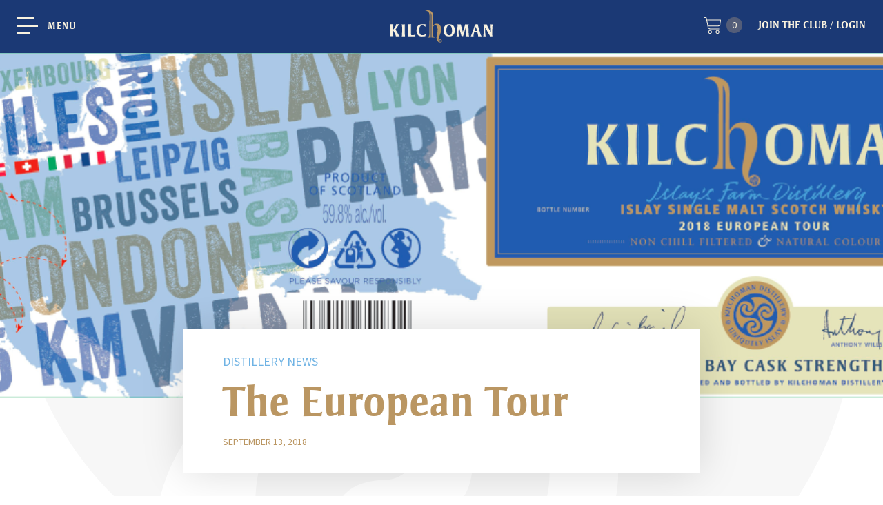

--- FILE ---
content_type: text/html; charset=UTF-8
request_url: https://www.kilchomandistillery.com/distillery-news/the-european-tour-2018/
body_size: 38866
content:
<!DOCTYPE html>
<html lang="en-GB">

	<head>

		<meta charset="UTF-8"><script type="text/javascript">(window.NREUM||(NREUM={})).init={ajax:{deny_list:["bam.nr-data.net"]},feature_flags:["soft_nav"]};(window.NREUM||(NREUM={})).loader_config={licenseKey:"NRJS-8946ea1a15ae5cd70ba",applicationID:"518649145",browserID:"518649915"};;/*! For license information please see nr-loader-rum-1.308.0.min.js.LICENSE.txt */
(()=>{var e,t,r={163:(e,t,r)=>{"use strict";r.d(t,{j:()=>E});var n=r(384),i=r(1741);var a=r(2555);r(860).K7.genericEvents;const s="experimental.resources",o="register",c=e=>{if(!e||"string"!=typeof e)return!1;try{document.createDocumentFragment().querySelector(e)}catch{return!1}return!0};var d=r(2614),u=r(944),l=r(8122);const f="[data-nr-mask]",g=e=>(0,l.a)(e,(()=>{const e={feature_flags:[],experimental:{allow_registered_children:!1,resources:!1},mask_selector:"*",block_selector:"[data-nr-block]",mask_input_options:{color:!1,date:!1,"datetime-local":!1,email:!1,month:!1,number:!1,range:!1,search:!1,tel:!1,text:!1,time:!1,url:!1,week:!1,textarea:!1,select:!1,password:!0}};return{ajax:{deny_list:void 0,block_internal:!0,enabled:!0,autoStart:!0},api:{get allow_registered_children(){return e.feature_flags.includes(o)||e.experimental.allow_registered_children},set allow_registered_children(t){e.experimental.allow_registered_children=t},duplicate_registered_data:!1},browser_consent_mode:{enabled:!1},distributed_tracing:{enabled:void 0,exclude_newrelic_header:void 0,cors_use_newrelic_header:void 0,cors_use_tracecontext_headers:void 0,allowed_origins:void 0},get feature_flags(){return e.feature_flags},set feature_flags(t){e.feature_flags=t},generic_events:{enabled:!0,autoStart:!0},harvest:{interval:30},jserrors:{enabled:!0,autoStart:!0},logging:{enabled:!0,autoStart:!0},metrics:{enabled:!0,autoStart:!0},obfuscate:void 0,page_action:{enabled:!0},page_view_event:{enabled:!0,autoStart:!0},page_view_timing:{enabled:!0,autoStart:!0},performance:{capture_marks:!1,capture_measures:!1,capture_detail:!0,resources:{get enabled(){return e.feature_flags.includes(s)||e.experimental.resources},set enabled(t){e.experimental.resources=t},asset_types:[],first_party_domains:[],ignore_newrelic:!0}},privacy:{cookies_enabled:!0},proxy:{assets:void 0,beacon:void 0},session:{expiresMs:d.wk,inactiveMs:d.BB},session_replay:{autoStart:!0,enabled:!1,preload:!1,sampling_rate:10,error_sampling_rate:100,collect_fonts:!1,inline_images:!1,fix_stylesheets:!0,mask_all_inputs:!0,get mask_text_selector(){return e.mask_selector},set mask_text_selector(t){c(t)?e.mask_selector="".concat(t,",").concat(f):""===t||null===t?e.mask_selector=f:(0,u.R)(5,t)},get block_class(){return"nr-block"},get ignore_class(){return"nr-ignore"},get mask_text_class(){return"nr-mask"},get block_selector(){return e.block_selector},set block_selector(t){c(t)?e.block_selector+=",".concat(t):""!==t&&(0,u.R)(6,t)},get mask_input_options(){return e.mask_input_options},set mask_input_options(t){t&&"object"==typeof t?e.mask_input_options={...t,password:!0}:(0,u.R)(7,t)}},session_trace:{enabled:!0,autoStart:!0},soft_navigations:{enabled:!0,autoStart:!0},spa:{enabled:!0,autoStart:!0},ssl:void 0,user_actions:{enabled:!0,elementAttributes:["id","className","tagName","type"]}}})());var p=r(6154),m=r(9324);let h=0;const v={buildEnv:m.F3,distMethod:m.Xs,version:m.xv,originTime:p.WN},b={consented:!1},y={appMetadata:{},get consented(){return this.session?.state?.consent||b.consented},set consented(e){b.consented=e},customTransaction:void 0,denyList:void 0,disabled:!1,harvester:void 0,isolatedBacklog:!1,isRecording:!1,loaderType:void 0,maxBytes:3e4,obfuscator:void 0,onerror:void 0,ptid:void 0,releaseIds:{},session:void 0,timeKeeper:void 0,registeredEntities:[],jsAttributesMetadata:{bytes:0},get harvestCount(){return++h}},_=e=>{const t=(0,l.a)(e,y),r=Object.keys(v).reduce((e,t)=>(e[t]={value:v[t],writable:!1,configurable:!0,enumerable:!0},e),{});return Object.defineProperties(t,r)};var w=r(5701);const x=e=>{const t=e.startsWith("http");e+="/",r.p=t?e:"https://"+e};var R=r(7836),k=r(3241);const A={accountID:void 0,trustKey:void 0,agentID:void 0,licenseKey:void 0,applicationID:void 0,xpid:void 0},S=e=>(0,l.a)(e,A),T=new Set;function E(e,t={},r,s){let{init:o,info:c,loader_config:d,runtime:u={},exposed:l=!0}=t;if(!c){const e=(0,n.pV)();o=e.init,c=e.info,d=e.loader_config}e.init=g(o||{}),e.loader_config=S(d||{}),c.jsAttributes??={},p.bv&&(c.jsAttributes.isWorker=!0),e.info=(0,a.D)(c);const f=e.init,m=[c.beacon,c.errorBeacon];T.has(e.agentIdentifier)||(f.proxy.assets&&(x(f.proxy.assets),m.push(f.proxy.assets)),f.proxy.beacon&&m.push(f.proxy.beacon),e.beacons=[...m],function(e){const t=(0,n.pV)();Object.getOwnPropertyNames(i.W.prototype).forEach(r=>{const n=i.W.prototype[r];if("function"!=typeof n||"constructor"===n)return;let a=t[r];e[r]&&!1!==e.exposed&&"micro-agent"!==e.runtime?.loaderType&&(t[r]=(...t)=>{const n=e[r](...t);return a?a(...t):n})})}(e),(0,n.US)("activatedFeatures",w.B)),u.denyList=[...f.ajax.deny_list||[],...f.ajax.block_internal?m:[]],u.ptid=e.agentIdentifier,u.loaderType=r,e.runtime=_(u),T.has(e.agentIdentifier)||(e.ee=R.ee.get(e.agentIdentifier),e.exposed=l,(0,k.W)({agentIdentifier:e.agentIdentifier,drained:!!w.B?.[e.agentIdentifier],type:"lifecycle",name:"initialize",feature:void 0,data:e.config})),T.add(e.agentIdentifier)}},384:(e,t,r)=>{"use strict";r.d(t,{NT:()=>s,US:()=>u,Zm:()=>o,bQ:()=>d,dV:()=>c,pV:()=>l});var n=r(6154),i=r(1863),a=r(1910);const s={beacon:"bam.nr-data.net",errorBeacon:"bam.nr-data.net"};function o(){return n.gm.NREUM||(n.gm.NREUM={}),void 0===n.gm.newrelic&&(n.gm.newrelic=n.gm.NREUM),n.gm.NREUM}function c(){let e=o();return e.o||(e.o={ST:n.gm.setTimeout,SI:n.gm.setImmediate||n.gm.setInterval,CT:n.gm.clearTimeout,XHR:n.gm.XMLHttpRequest,REQ:n.gm.Request,EV:n.gm.Event,PR:n.gm.Promise,MO:n.gm.MutationObserver,FETCH:n.gm.fetch,WS:n.gm.WebSocket},(0,a.i)(...Object.values(e.o))),e}function d(e,t){let r=o();r.initializedAgents??={},t.initializedAt={ms:(0,i.t)(),date:new Date},r.initializedAgents[e]=t}function u(e,t){o()[e]=t}function l(){return function(){let e=o();const t=e.info||{};e.info={beacon:s.beacon,errorBeacon:s.errorBeacon,...t}}(),function(){let e=o();const t=e.init||{};e.init={...t}}(),c(),function(){let e=o();const t=e.loader_config||{};e.loader_config={...t}}(),o()}},782:(e,t,r)=>{"use strict";r.d(t,{T:()=>n});const n=r(860).K7.pageViewTiming},860:(e,t,r)=>{"use strict";r.d(t,{$J:()=>u,K7:()=>c,P3:()=>d,XX:()=>i,Yy:()=>o,df:()=>a,qY:()=>n,v4:()=>s});const n="events",i="jserrors",a="browser/blobs",s="rum",o="browser/logs",c={ajax:"ajax",genericEvents:"generic_events",jserrors:i,logging:"logging",metrics:"metrics",pageAction:"page_action",pageViewEvent:"page_view_event",pageViewTiming:"page_view_timing",sessionReplay:"session_replay",sessionTrace:"session_trace",softNav:"soft_navigations",spa:"spa"},d={[c.pageViewEvent]:1,[c.pageViewTiming]:2,[c.metrics]:3,[c.jserrors]:4,[c.spa]:5,[c.ajax]:6,[c.sessionTrace]:7,[c.softNav]:8,[c.sessionReplay]:9,[c.logging]:10,[c.genericEvents]:11},u={[c.pageViewEvent]:s,[c.pageViewTiming]:n,[c.ajax]:n,[c.spa]:n,[c.softNav]:n,[c.metrics]:i,[c.jserrors]:i,[c.sessionTrace]:a,[c.sessionReplay]:a,[c.logging]:o,[c.genericEvents]:"ins"}},944:(e,t,r)=>{"use strict";r.d(t,{R:()=>i});var n=r(3241);function i(e,t){"function"==typeof console.debug&&(console.debug("New Relic Warning: https://github.com/newrelic/newrelic-browser-agent/blob/main/docs/warning-codes.md#".concat(e),t),(0,n.W)({agentIdentifier:null,drained:null,type:"data",name:"warn",feature:"warn",data:{code:e,secondary:t}}))}},1687:(e,t,r)=>{"use strict";r.d(t,{Ak:()=>d,Ze:()=>f,x3:()=>u});var n=r(3241),i=r(7836),a=r(3606),s=r(860),o=r(2646);const c={};function d(e,t){const r={staged:!1,priority:s.P3[t]||0};l(e),c[e].get(t)||c[e].set(t,r)}function u(e,t){e&&c[e]&&(c[e].get(t)&&c[e].delete(t),p(e,t,!1),c[e].size&&g(e))}function l(e){if(!e)throw new Error("agentIdentifier required");c[e]||(c[e]=new Map)}function f(e="",t="feature",r=!1){if(l(e),!e||!c[e].get(t)||r)return p(e,t);c[e].get(t).staged=!0,g(e)}function g(e){const t=Array.from(c[e]);t.every(([e,t])=>t.staged)&&(t.sort((e,t)=>e[1].priority-t[1].priority),t.forEach(([t])=>{c[e].delete(t),p(e,t)}))}function p(e,t,r=!0){const s=e?i.ee.get(e):i.ee,c=a.i.handlers;if(!s.aborted&&s.backlog&&c){if((0,n.W)({agentIdentifier:e,type:"lifecycle",name:"drain",feature:t}),r){const e=s.backlog[t],r=c[t];if(r){for(let t=0;e&&t<e.length;++t)m(e[t],r);Object.entries(r).forEach(([e,t])=>{Object.values(t||{}).forEach(t=>{t[0]?.on&&t[0]?.context()instanceof o.y&&t[0].on(e,t[1])})})}}s.isolatedBacklog||delete c[t],s.backlog[t]=null,s.emit("drain-"+t,[])}}function m(e,t){var r=e[1];Object.values(t[r]||{}).forEach(t=>{var r=e[0];if(t[0]===r){var n=t[1],i=e[3],a=e[2];n.apply(i,a)}})}},1738:(e,t,r)=>{"use strict";r.d(t,{U:()=>g,Y:()=>f});var n=r(3241),i=r(9908),a=r(1863),s=r(944),o=r(5701),c=r(3969),d=r(8362),u=r(860),l=r(4261);function f(e,t,r,a){const f=a||r;!f||f[e]&&f[e]!==d.d.prototype[e]||(f[e]=function(){(0,i.p)(c.xV,["API/"+e+"/called"],void 0,u.K7.metrics,r.ee),(0,n.W)({agentIdentifier:r.agentIdentifier,drained:!!o.B?.[r.agentIdentifier],type:"data",name:"api",feature:l.Pl+e,data:{}});try{return t.apply(this,arguments)}catch(e){(0,s.R)(23,e)}})}function g(e,t,r,n,s){const o=e.info;null===r?delete o.jsAttributes[t]:o.jsAttributes[t]=r,(s||null===r)&&(0,i.p)(l.Pl+n,[(0,a.t)(),t,r],void 0,"session",e.ee)}},1741:(e,t,r)=>{"use strict";r.d(t,{W:()=>a});var n=r(944),i=r(4261);class a{#e(e,...t){if(this[e]!==a.prototype[e])return this[e](...t);(0,n.R)(35,e)}addPageAction(e,t){return this.#e(i.hG,e,t)}register(e){return this.#e(i.eY,e)}recordCustomEvent(e,t){return this.#e(i.fF,e,t)}setPageViewName(e,t){return this.#e(i.Fw,e,t)}setCustomAttribute(e,t,r){return this.#e(i.cD,e,t,r)}noticeError(e,t){return this.#e(i.o5,e,t)}setUserId(e,t=!1){return this.#e(i.Dl,e,t)}setApplicationVersion(e){return this.#e(i.nb,e)}setErrorHandler(e){return this.#e(i.bt,e)}addRelease(e,t){return this.#e(i.k6,e,t)}log(e,t){return this.#e(i.$9,e,t)}start(){return this.#e(i.d3)}finished(e){return this.#e(i.BL,e)}recordReplay(){return this.#e(i.CH)}pauseReplay(){return this.#e(i.Tb)}addToTrace(e){return this.#e(i.U2,e)}setCurrentRouteName(e){return this.#e(i.PA,e)}interaction(e){return this.#e(i.dT,e)}wrapLogger(e,t,r){return this.#e(i.Wb,e,t,r)}measure(e,t){return this.#e(i.V1,e,t)}consent(e){return this.#e(i.Pv,e)}}},1863:(e,t,r)=>{"use strict";function n(){return Math.floor(performance.now())}r.d(t,{t:()=>n})},1910:(e,t,r)=>{"use strict";r.d(t,{i:()=>a});var n=r(944);const i=new Map;function a(...e){return e.every(e=>{if(i.has(e))return i.get(e);const t="function"==typeof e?e.toString():"",r=t.includes("[native code]"),a=t.includes("nrWrapper");return r||a||(0,n.R)(64,e?.name||t),i.set(e,r),r})}},2555:(e,t,r)=>{"use strict";r.d(t,{D:()=>o,f:()=>s});var n=r(384),i=r(8122);const a={beacon:n.NT.beacon,errorBeacon:n.NT.errorBeacon,licenseKey:void 0,applicationID:void 0,sa:void 0,queueTime:void 0,applicationTime:void 0,ttGuid:void 0,user:void 0,account:void 0,product:void 0,extra:void 0,jsAttributes:{},userAttributes:void 0,atts:void 0,transactionName:void 0,tNamePlain:void 0};function s(e){try{return!!e.licenseKey&&!!e.errorBeacon&&!!e.applicationID}catch(e){return!1}}const o=e=>(0,i.a)(e,a)},2614:(e,t,r)=>{"use strict";r.d(t,{BB:()=>s,H3:()=>n,g:()=>d,iL:()=>c,tS:()=>o,uh:()=>i,wk:()=>a});const n="NRBA",i="SESSION",a=144e5,s=18e5,o={STARTED:"session-started",PAUSE:"session-pause",RESET:"session-reset",RESUME:"session-resume",UPDATE:"session-update"},c={SAME_TAB:"same-tab",CROSS_TAB:"cross-tab"},d={OFF:0,FULL:1,ERROR:2}},2646:(e,t,r)=>{"use strict";r.d(t,{y:()=>n});class n{constructor(e){this.contextId=e}}},2843:(e,t,r)=>{"use strict";r.d(t,{G:()=>a,u:()=>i});var n=r(3878);function i(e,t=!1,r,i){(0,n.DD)("visibilitychange",function(){if(t)return void("hidden"===document.visibilityState&&e());e(document.visibilityState)},r,i)}function a(e,t,r){(0,n.sp)("pagehide",e,t,r)}},3241:(e,t,r)=>{"use strict";r.d(t,{W:()=>a});var n=r(6154);const i="newrelic";function a(e={}){try{n.gm.dispatchEvent(new CustomEvent(i,{detail:e}))}catch(e){}}},3606:(e,t,r)=>{"use strict";r.d(t,{i:()=>a});var n=r(9908);a.on=s;var i=a.handlers={};function a(e,t,r,a){s(a||n.d,i,e,t,r)}function s(e,t,r,i,a){a||(a="feature"),e||(e=n.d);var s=t[a]=t[a]||{};(s[r]=s[r]||[]).push([e,i])}},3878:(e,t,r)=>{"use strict";function n(e,t){return{capture:e,passive:!1,signal:t}}function i(e,t,r=!1,i){window.addEventListener(e,t,n(r,i))}function a(e,t,r=!1,i){document.addEventListener(e,t,n(r,i))}r.d(t,{DD:()=>a,jT:()=>n,sp:()=>i})},3969:(e,t,r)=>{"use strict";r.d(t,{TZ:()=>n,XG:()=>o,rs:()=>i,xV:()=>s,z_:()=>a});const n=r(860).K7.metrics,i="sm",a="cm",s="storeSupportabilityMetrics",o="storeEventMetrics"},4234:(e,t,r)=>{"use strict";r.d(t,{W:()=>a});var n=r(7836),i=r(1687);class a{constructor(e,t){this.agentIdentifier=e,this.ee=n.ee.get(e),this.featureName=t,this.blocked=!1}deregisterDrain(){(0,i.x3)(this.agentIdentifier,this.featureName)}}},4261:(e,t,r)=>{"use strict";r.d(t,{$9:()=>d,BL:()=>o,CH:()=>g,Dl:()=>_,Fw:()=>y,PA:()=>h,Pl:()=>n,Pv:()=>k,Tb:()=>l,U2:()=>a,V1:()=>R,Wb:()=>x,bt:()=>b,cD:()=>v,d3:()=>w,dT:()=>c,eY:()=>p,fF:()=>f,hG:()=>i,k6:()=>s,nb:()=>m,o5:()=>u});const n="api-",i="addPageAction",a="addToTrace",s="addRelease",o="finished",c="interaction",d="log",u="noticeError",l="pauseReplay",f="recordCustomEvent",g="recordReplay",p="register",m="setApplicationVersion",h="setCurrentRouteName",v="setCustomAttribute",b="setErrorHandler",y="setPageViewName",_="setUserId",w="start",x="wrapLogger",R="measure",k="consent"},5289:(e,t,r)=>{"use strict";r.d(t,{GG:()=>s,Qr:()=>c,sB:()=>o});var n=r(3878),i=r(6389);function a(){return"undefined"==typeof document||"complete"===document.readyState}function s(e,t){if(a())return e();const r=(0,i.J)(e),s=setInterval(()=>{a()&&(clearInterval(s),r())},500);(0,n.sp)("load",r,t)}function o(e){if(a())return e();(0,n.DD)("DOMContentLoaded",e)}function c(e){if(a())return e();(0,n.sp)("popstate",e)}},5607:(e,t,r)=>{"use strict";r.d(t,{W:()=>n});const n=(0,r(9566).bz)()},5701:(e,t,r)=>{"use strict";r.d(t,{B:()=>a,t:()=>s});var n=r(3241);const i=new Set,a={};function s(e,t){const r=t.agentIdentifier;a[r]??={},e&&"object"==typeof e&&(i.has(r)||(t.ee.emit("rumresp",[e]),a[r]=e,i.add(r),(0,n.W)({agentIdentifier:r,loaded:!0,drained:!0,type:"lifecycle",name:"load",feature:void 0,data:e})))}},6154:(e,t,r)=>{"use strict";r.d(t,{OF:()=>c,RI:()=>i,WN:()=>u,bv:()=>a,eN:()=>l,gm:()=>s,mw:()=>o,sb:()=>d});var n=r(1863);const i="undefined"!=typeof window&&!!window.document,a="undefined"!=typeof WorkerGlobalScope&&("undefined"!=typeof self&&self instanceof WorkerGlobalScope&&self.navigator instanceof WorkerNavigator||"undefined"!=typeof globalThis&&globalThis instanceof WorkerGlobalScope&&globalThis.navigator instanceof WorkerNavigator),s=i?window:"undefined"!=typeof WorkerGlobalScope&&("undefined"!=typeof self&&self instanceof WorkerGlobalScope&&self||"undefined"!=typeof globalThis&&globalThis instanceof WorkerGlobalScope&&globalThis),o=Boolean("hidden"===s?.document?.visibilityState),c=/iPad|iPhone|iPod/.test(s.navigator?.userAgent),d=c&&"undefined"==typeof SharedWorker,u=((()=>{const e=s.navigator?.userAgent?.match(/Firefox[/\s](\d+\.\d+)/);Array.isArray(e)&&e.length>=2&&e[1]})(),Date.now()-(0,n.t)()),l=()=>"undefined"!=typeof PerformanceNavigationTiming&&s?.performance?.getEntriesByType("navigation")?.[0]?.responseStart},6389:(e,t,r)=>{"use strict";function n(e,t=500,r={}){const n=r?.leading||!1;let i;return(...r)=>{n&&void 0===i&&(e.apply(this,r),i=setTimeout(()=>{i=clearTimeout(i)},t)),n||(clearTimeout(i),i=setTimeout(()=>{e.apply(this,r)},t))}}function i(e){let t=!1;return(...r)=>{t||(t=!0,e.apply(this,r))}}r.d(t,{J:()=>i,s:()=>n})},6630:(e,t,r)=>{"use strict";r.d(t,{T:()=>n});const n=r(860).K7.pageViewEvent},7699:(e,t,r)=>{"use strict";r.d(t,{It:()=>a,KC:()=>o,No:()=>i,qh:()=>s});var n=r(860);const i=16e3,a=1e6,s="SESSION_ERROR",o={[n.K7.logging]:!0,[n.K7.genericEvents]:!1,[n.K7.jserrors]:!1,[n.K7.ajax]:!1}},7836:(e,t,r)=>{"use strict";r.d(t,{P:()=>o,ee:()=>c});var n=r(384),i=r(8990),a=r(2646),s=r(5607);const o="nr@context:".concat(s.W),c=function e(t,r){var n={},s={},u={},l=!1;try{l=16===r.length&&d.initializedAgents?.[r]?.runtime.isolatedBacklog}catch(e){}var f={on:p,addEventListener:p,removeEventListener:function(e,t){var r=n[e];if(!r)return;for(var i=0;i<r.length;i++)r[i]===t&&r.splice(i,1)},emit:function(e,r,n,i,a){!1!==a&&(a=!0);if(c.aborted&&!i)return;t&&a&&t.emit(e,r,n);var o=g(n);m(e).forEach(e=>{e.apply(o,r)});var d=v()[s[e]];d&&d.push([f,e,r,o]);return o},get:h,listeners:m,context:g,buffer:function(e,t){const r=v();if(t=t||"feature",f.aborted)return;Object.entries(e||{}).forEach(([e,n])=>{s[n]=t,t in r||(r[t]=[])})},abort:function(){f._aborted=!0,Object.keys(f.backlog).forEach(e=>{delete f.backlog[e]})},isBuffering:function(e){return!!v()[s[e]]},debugId:r,backlog:l?{}:t&&"object"==typeof t.backlog?t.backlog:{},isolatedBacklog:l};return Object.defineProperty(f,"aborted",{get:()=>{let e=f._aborted||!1;return e||(t&&(e=t.aborted),e)}}),f;function g(e){return e&&e instanceof a.y?e:e?(0,i.I)(e,o,()=>new a.y(o)):new a.y(o)}function p(e,t){n[e]=m(e).concat(t)}function m(e){return n[e]||[]}function h(t){return u[t]=u[t]||e(f,t)}function v(){return f.backlog}}(void 0,"globalEE"),d=(0,n.Zm)();d.ee||(d.ee=c)},8122:(e,t,r)=>{"use strict";r.d(t,{a:()=>i});var n=r(944);function i(e,t){try{if(!e||"object"!=typeof e)return(0,n.R)(3);if(!t||"object"!=typeof t)return(0,n.R)(4);const r=Object.create(Object.getPrototypeOf(t),Object.getOwnPropertyDescriptors(t)),a=0===Object.keys(r).length?e:r;for(let s in a)if(void 0!==e[s])try{if(null===e[s]){r[s]=null;continue}Array.isArray(e[s])&&Array.isArray(t[s])?r[s]=Array.from(new Set([...e[s],...t[s]])):"object"==typeof e[s]&&"object"==typeof t[s]?r[s]=i(e[s],t[s]):r[s]=e[s]}catch(e){r[s]||(0,n.R)(1,e)}return r}catch(e){(0,n.R)(2,e)}}},8362:(e,t,r)=>{"use strict";r.d(t,{d:()=>a});var n=r(9566),i=r(1741);class a extends i.W{agentIdentifier=(0,n.LA)(16)}},8374:(e,t,r)=>{r.nc=(()=>{try{return document?.currentScript?.nonce}catch(e){}return""})()},8990:(e,t,r)=>{"use strict";r.d(t,{I:()=>i});var n=Object.prototype.hasOwnProperty;function i(e,t,r){if(n.call(e,t))return e[t];var i=r();if(Object.defineProperty&&Object.keys)try{return Object.defineProperty(e,t,{value:i,writable:!0,enumerable:!1}),i}catch(e){}return e[t]=i,i}},9324:(e,t,r)=>{"use strict";r.d(t,{F3:()=>i,Xs:()=>a,xv:()=>n});const n="1.308.0",i="PROD",a="CDN"},9566:(e,t,r)=>{"use strict";r.d(t,{LA:()=>o,bz:()=>s});var n=r(6154);const i="xxxxxxxx-xxxx-4xxx-yxxx-xxxxxxxxxxxx";function a(e,t){return e?15&e[t]:16*Math.random()|0}function s(){const e=n.gm?.crypto||n.gm?.msCrypto;let t,r=0;return e&&e.getRandomValues&&(t=e.getRandomValues(new Uint8Array(30))),i.split("").map(e=>"x"===e?a(t,r++).toString(16):"y"===e?(3&a()|8).toString(16):e).join("")}function o(e){const t=n.gm?.crypto||n.gm?.msCrypto;let r,i=0;t&&t.getRandomValues&&(r=t.getRandomValues(new Uint8Array(e)));const s=[];for(var o=0;o<e;o++)s.push(a(r,i++).toString(16));return s.join("")}},9908:(e,t,r)=>{"use strict";r.d(t,{d:()=>n,p:()=>i});var n=r(7836).ee.get("handle");function i(e,t,r,i,a){a?(a.buffer([e],i),a.emit(e,t,r)):(n.buffer([e],i),n.emit(e,t,r))}}},n={};function i(e){var t=n[e];if(void 0!==t)return t.exports;var a=n[e]={exports:{}};return r[e](a,a.exports,i),a.exports}i.m=r,i.d=(e,t)=>{for(var r in t)i.o(t,r)&&!i.o(e,r)&&Object.defineProperty(e,r,{enumerable:!0,get:t[r]})},i.f={},i.e=e=>Promise.all(Object.keys(i.f).reduce((t,r)=>(i.f[r](e,t),t),[])),i.u=e=>"nr-rum-1.308.0.min.js",i.o=(e,t)=>Object.prototype.hasOwnProperty.call(e,t),e={},t="NRBA-1.308.0.PROD:",i.l=(r,n,a,s)=>{if(e[r])e[r].push(n);else{var o,c;if(void 0!==a)for(var d=document.getElementsByTagName("script"),u=0;u<d.length;u++){var l=d[u];if(l.getAttribute("src")==r||l.getAttribute("data-webpack")==t+a){o=l;break}}if(!o){c=!0;var f={296:"sha512-+MIMDsOcckGXa1EdWHqFNv7P+JUkd5kQwCBr3KE6uCvnsBNUrdSt4a/3/L4j4TxtnaMNjHpza2/erNQbpacJQA=="};(o=document.createElement("script")).charset="utf-8",i.nc&&o.setAttribute("nonce",i.nc),o.setAttribute("data-webpack",t+a),o.src=r,0!==o.src.indexOf(window.location.origin+"/")&&(o.crossOrigin="anonymous"),f[s]&&(o.integrity=f[s])}e[r]=[n];var g=(t,n)=>{o.onerror=o.onload=null,clearTimeout(p);var i=e[r];if(delete e[r],o.parentNode&&o.parentNode.removeChild(o),i&&i.forEach(e=>e(n)),t)return t(n)},p=setTimeout(g.bind(null,void 0,{type:"timeout",target:o}),12e4);o.onerror=g.bind(null,o.onerror),o.onload=g.bind(null,o.onload),c&&document.head.appendChild(o)}},i.r=e=>{"undefined"!=typeof Symbol&&Symbol.toStringTag&&Object.defineProperty(e,Symbol.toStringTag,{value:"Module"}),Object.defineProperty(e,"__esModule",{value:!0})},i.p="https://js-agent.newrelic.com/",(()=>{var e={374:0,840:0};i.f.j=(t,r)=>{var n=i.o(e,t)?e[t]:void 0;if(0!==n)if(n)r.push(n[2]);else{var a=new Promise((r,i)=>n=e[t]=[r,i]);r.push(n[2]=a);var s=i.p+i.u(t),o=new Error;i.l(s,r=>{if(i.o(e,t)&&(0!==(n=e[t])&&(e[t]=void 0),n)){var a=r&&("load"===r.type?"missing":r.type),s=r&&r.target&&r.target.src;o.message="Loading chunk "+t+" failed: ("+a+": "+s+")",o.name="ChunkLoadError",o.type=a,o.request=s,n[1](o)}},"chunk-"+t,t)}};var t=(t,r)=>{var n,a,[s,o,c]=r,d=0;if(s.some(t=>0!==e[t])){for(n in o)i.o(o,n)&&(i.m[n]=o[n]);if(c)c(i)}for(t&&t(r);d<s.length;d++)a=s[d],i.o(e,a)&&e[a]&&e[a][0](),e[a]=0},r=self["webpackChunk:NRBA-1.308.0.PROD"]=self["webpackChunk:NRBA-1.308.0.PROD"]||[];r.forEach(t.bind(null,0)),r.push=t.bind(null,r.push.bind(r))})(),(()=>{"use strict";i(8374);var e=i(8362),t=i(860);const r=Object.values(t.K7);var n=i(163);var a=i(9908),s=i(1863),o=i(4261),c=i(1738);var d=i(1687),u=i(4234),l=i(5289),f=i(6154),g=i(944),p=i(384);const m=e=>f.RI&&!0===e?.privacy.cookies_enabled;function h(e){return!!(0,p.dV)().o.MO&&m(e)&&!0===e?.session_trace.enabled}var v=i(6389),b=i(7699);class y extends u.W{constructor(e,t){super(e.agentIdentifier,t),this.agentRef=e,this.abortHandler=void 0,this.featAggregate=void 0,this.loadedSuccessfully=void 0,this.onAggregateImported=new Promise(e=>{this.loadedSuccessfully=e}),this.deferred=Promise.resolve(),!1===e.init[this.featureName].autoStart?this.deferred=new Promise((t,r)=>{this.ee.on("manual-start-all",(0,v.J)(()=>{(0,d.Ak)(e.agentIdentifier,this.featureName),t()}))}):(0,d.Ak)(e.agentIdentifier,t)}importAggregator(e,t,r={}){if(this.featAggregate)return;const n=async()=>{let n;await this.deferred;try{if(m(e.init)){const{setupAgentSession:t}=await i.e(296).then(i.bind(i,3305));n=t(e)}}catch(e){(0,g.R)(20,e),this.ee.emit("internal-error",[e]),(0,a.p)(b.qh,[e],void 0,this.featureName,this.ee)}try{if(!this.#t(this.featureName,n,e.init))return(0,d.Ze)(this.agentIdentifier,this.featureName),void this.loadedSuccessfully(!1);const{Aggregate:i}=await t();this.featAggregate=new i(e,r),e.runtime.harvester.initializedAggregates.push(this.featAggregate),this.loadedSuccessfully(!0)}catch(e){(0,g.R)(34,e),this.abortHandler?.(),(0,d.Ze)(this.agentIdentifier,this.featureName,!0),this.loadedSuccessfully(!1),this.ee&&this.ee.abort()}};f.RI?(0,l.GG)(()=>n(),!0):n()}#t(e,r,n){if(this.blocked)return!1;switch(e){case t.K7.sessionReplay:return h(n)&&!!r;case t.K7.sessionTrace:return!!r;default:return!0}}}var _=i(6630),w=i(2614),x=i(3241);class R extends y{static featureName=_.T;constructor(e){var t;super(e,_.T),this.setupInspectionEvents(e.agentIdentifier),t=e,(0,c.Y)(o.Fw,function(e,r){"string"==typeof e&&("/"!==e.charAt(0)&&(e="/"+e),t.runtime.customTransaction=(r||"http://custom.transaction")+e,(0,a.p)(o.Pl+o.Fw,[(0,s.t)()],void 0,void 0,t.ee))},t),this.importAggregator(e,()=>i.e(296).then(i.bind(i,3943)))}setupInspectionEvents(e){const t=(t,r)=>{t&&(0,x.W)({agentIdentifier:e,timeStamp:t.timeStamp,loaded:"complete"===t.target.readyState,type:"window",name:r,data:t.target.location+""})};(0,l.sB)(e=>{t(e,"DOMContentLoaded")}),(0,l.GG)(e=>{t(e,"load")}),(0,l.Qr)(e=>{t(e,"navigate")}),this.ee.on(w.tS.UPDATE,(t,r)=>{(0,x.W)({agentIdentifier:e,type:"lifecycle",name:"session",data:r})})}}class k extends e.d{constructor(e){var t;(super(),f.gm)?(this.features={},(0,p.bQ)(this.agentIdentifier,this),this.desiredFeatures=new Set(e.features||[]),this.desiredFeatures.add(R),(0,n.j)(this,e,e.loaderType||"agent"),t=this,(0,c.Y)(o.cD,function(e,r,n=!1){if("string"==typeof e){if(["string","number","boolean"].includes(typeof r)||null===r)return(0,c.U)(t,e,r,o.cD,n);(0,g.R)(40,typeof r)}else(0,g.R)(39,typeof e)},t),function(e){(0,c.Y)(o.Dl,function(t,r=!1){if("string"!=typeof t&&null!==t)return void(0,g.R)(41,typeof t);const n=e.info.jsAttributes["enduser.id"];r&&null!=n&&n!==t?(0,a.p)(o.Pl+"setUserIdAndResetSession",[t],void 0,"session",e.ee):(0,c.U)(e,"enduser.id",t,o.Dl,!0)},e)}(this),function(e){(0,c.Y)(o.nb,function(t){if("string"==typeof t||null===t)return(0,c.U)(e,"application.version",t,o.nb,!1);(0,g.R)(42,typeof t)},e)}(this),function(e){(0,c.Y)(o.d3,function(){e.ee.emit("manual-start-all")},e)}(this),function(e){(0,c.Y)(o.Pv,function(t=!0){if("boolean"==typeof t){if((0,a.p)(o.Pl+o.Pv,[t],void 0,"session",e.ee),e.runtime.consented=t,t){const t=e.features.page_view_event;t.onAggregateImported.then(e=>{const r=t.featAggregate;e&&!r.sentRum&&r.sendRum()})}}else(0,g.R)(65,typeof t)},e)}(this),this.run()):(0,g.R)(21)}get config(){return{info:this.info,init:this.init,loader_config:this.loader_config,runtime:this.runtime}}get api(){return this}run(){try{const e=function(e){const t={};return r.forEach(r=>{t[r]=!!e[r]?.enabled}),t}(this.init),n=[...this.desiredFeatures];n.sort((e,r)=>t.P3[e.featureName]-t.P3[r.featureName]),n.forEach(r=>{if(!e[r.featureName]&&r.featureName!==t.K7.pageViewEvent)return;if(r.featureName===t.K7.spa)return void(0,g.R)(67);const n=function(e){switch(e){case t.K7.ajax:return[t.K7.jserrors];case t.K7.sessionTrace:return[t.K7.ajax,t.K7.pageViewEvent];case t.K7.sessionReplay:return[t.K7.sessionTrace];case t.K7.pageViewTiming:return[t.K7.pageViewEvent];default:return[]}}(r.featureName).filter(e=>!(e in this.features));n.length>0&&(0,g.R)(36,{targetFeature:r.featureName,missingDependencies:n}),this.features[r.featureName]=new r(this)})}catch(e){(0,g.R)(22,e);for(const e in this.features)this.features[e].abortHandler?.();const t=(0,p.Zm)();delete t.initializedAgents[this.agentIdentifier]?.features,delete this.sharedAggregator;return t.ee.get(this.agentIdentifier).abort(),!1}}}var A=i(2843),S=i(782);class T extends y{static featureName=S.T;constructor(e){super(e,S.T),f.RI&&((0,A.u)(()=>(0,a.p)("docHidden",[(0,s.t)()],void 0,S.T,this.ee),!0),(0,A.G)(()=>(0,a.p)("winPagehide",[(0,s.t)()],void 0,S.T,this.ee)),this.importAggregator(e,()=>i.e(296).then(i.bind(i,2117))))}}var E=i(3969);class I extends y{static featureName=E.TZ;constructor(e){super(e,E.TZ),f.RI&&document.addEventListener("securitypolicyviolation",e=>{(0,a.p)(E.xV,["Generic/CSPViolation/Detected"],void 0,this.featureName,this.ee)}),this.importAggregator(e,()=>i.e(296).then(i.bind(i,9623)))}}new k({features:[R,T,I],loaderType:"lite"})})()})();</script>
		<meta name="viewport" content="width=device-width, initial-scale=1.0, viewport-fit=cover" />
		<meta name="apple-mobile-web-app-capable" content="yes" />
		<link rel="manifest" href="/wp-content/themes/kilchoman/manifest.json" />

		<meta name="ahrefs-site-verification" content="ab0074ff298c0e601fdc29623383af6ed28f2c2da96f4b50b578a3ea61024696">

		<link rel="preload" href=" /wp-content/uploads/2019/07/Kilchoman-Homepage-Video-30s-no-audio.mp4" as="video"
			type="video/mp4">


		<link rel="preload" href="/wp-content/themes/kilchoman/fonts/StrayhornMT-Bold.woff" as="font" type="font/woff"
			crossorigin="anonymous">
		<link rel="preload" href="/wp-content/themes/kilchoman/fonts/SabonMTStd-Regular.woff" as="font" type="font/woff"
			crossorigin="anonymous">


		<link rel="preconnect" href="https://fonts.googleapis.com" crossorigin>
		<link rel="preconnect" href="https://fonts.gstatic.com/" crossorigin>
		<link rel="preconnect" href="https://maxcdn.bootstrapcdn.co" crossorigin>
		<link
			href="https://fonts.googleapis.com/css2?family=Source+Sans+Pro:ital,wght@0,300;0,400;0,600;0,700;1,300;1,400;1,600;1,700&display=swap"
			rel="stylesheet">

		<script data-pace-options='{ "ajax": false }' async="async"
			src='https://www.kilchomandistillery.com/wp-content/themes/kilchoman/js/pace.js'></script>

		<!--
			<link rel="stylesheet" href="https://maxcdn.bootstrapcdn.com/font-awesome/4.7.0/css/font-awesome.min.css"
					media="print" onload="this.media='all'">
	-->

		<script src="https://cdn.polyfill.io/v2/polyfill.min.js?features=Intl.~locale.en,Promise"></script>

		<meta name='robots' content='index, follow, max-image-preview:large, max-snippet:-1, max-video-preview:-1' />
<script id="cookieyes" type="text/javascript" src="https://cdn-cookieyes.com/client_data/c95df3b11862f59fbb4d19fe/script.js"></script>
<!-- Google Tag Manager for WordPress by gtm4wp.com -->
<script data-cfasync="false" data-pagespeed-no-defer>
	var gtm4wp_datalayer_name = "dataLayer";
	var dataLayer = dataLayer || [];
</script>
<!-- End Google Tag Manager for WordPress by gtm4wp.com -->
	<!-- This site is optimized with the Yoast SEO plugin v26.7 - https://yoast.com/wordpress/plugins/seo/ -->
	<title>The European Tour - Kilchoman Distillery</title>
	<link rel="canonical" href="https://www.kilchomandistillery.com/distillery-news/the-european-tour-2018/" />
	<meta property="og:locale" content="en_GB" />
	<meta property="og:type" content="article" />
	<meta property="og:title" content="The European Tour - Kilchoman Distillery" />
	<meta property="og:description" content="The Kilchoman European Tour is back in 2018! It has been three years since we packed up the Land Rover and took it on a tour around Europe, so the time has come for Kilchoman to get on the road once again, with a few new additions&#8230; The 2018 Tour will be our biggest and [&hellip;]" />
	<meta property="og:url" content="https://www.kilchomandistillery.com/distillery-news/the-european-tour-2018/" />
	<meta property="og:site_name" content="Kilchoman Distillery" />
	<meta property="article:modified_time" content="2019-08-19T15:44:26+00:00" />
	<meta property="og:image" content="https://www.kilchomandistillery.com/wp-content/uploads/2018/09/Tour-Bottling-Label.png" />
	<meta property="og:image:width" content="1272" />
	<meta property="og:image:height" content="346" />
	<meta property="og:image:type" content="image/png" />
	<meta name="twitter:card" content="summary_large_image" />
	<meta name="twitter:label1" content="Estimated reading time" />
	<meta name="twitter:data1" content="1 minute" />
	<script type="application/ld+json" class="yoast-schema-graph">{"@context":"https://schema.org","@graph":[{"@type":"WebPage","@id":"https://www.kilchomandistillery.com/distillery-news/the-european-tour-2018/","url":"https://www.kilchomandistillery.com/distillery-news/the-european-tour-2018/","name":"The European Tour - Kilchoman Distillery","isPartOf":{"@id":"https://www.kilchomandistillery.com/#website"},"primaryImageOfPage":{"@id":"https://www.kilchomandistillery.com/distillery-news/the-european-tour-2018/#primaryimage"},"image":{"@id":"https://www.kilchomandistillery.com/distillery-news/the-european-tour-2018/#primaryimage"},"thumbnailUrl":"https://www.kilchomandistillery.com/wp-content/uploads/2018/09/Tour-Bottling-Label.png","datePublished":"2018-09-13T14:06:48+00:00","dateModified":"2019-08-19T15:44:26+00:00","breadcrumb":{"@id":"https://www.kilchomandistillery.com/distillery-news/the-european-tour-2018/#breadcrumb"},"inLanguage":"en-GB","potentialAction":[{"@type":"ReadAction","target":["https://www.kilchomandistillery.com/distillery-news/the-european-tour-2018/"]}]},{"@type":"ImageObject","inLanguage":"en-GB","@id":"https://www.kilchomandistillery.com/distillery-news/the-european-tour-2018/#primaryimage","url":"https://www.kilchomandistillery.com/wp-content/uploads/2018/09/Tour-Bottling-Label.png","contentUrl":"https://www.kilchomandistillery.com/wp-content/uploads/2018/09/Tour-Bottling-Label.png","width":1272,"height":346},{"@type":"BreadcrumbList","@id":"https://www.kilchomandistillery.com/distillery-news/the-european-tour-2018/#breadcrumb","itemListElement":[{"@type":"ListItem","position":1,"name":"Home","item":"https://www.kilchomandistillery.com/"},{"@type":"ListItem","position":2,"name":"Distillery","item":"https://www.kilchomandistillery.com/distillery-news/"},{"@type":"ListItem","position":3,"name":"The European Tour"}]},{"@type":"WebSite","@id":"https://www.kilchomandistillery.com/#website","url":"https://www.kilchomandistillery.com/","name":"Kilchoman Distillery","description":"","publisher":{"@id":"https://www.kilchomandistillery.com/#organization"},"potentialAction":[{"@type":"SearchAction","target":{"@type":"EntryPoint","urlTemplate":"https://www.kilchomandistillery.com/?s={search_term_string}"},"query-input":{"@type":"PropertyValueSpecification","valueRequired":true,"valueName":"search_term_string"}}],"inLanguage":"en-GB"},{"@type":"Organization","@id":"https://www.kilchomandistillery.com/#organization","name":"Kilchoman","url":"https://www.kilchomandistillery.com/","logo":{"@type":"ImageObject","inLanguage":"en-GB","@id":"https://www.kilchomandistillery.com/#/schema/logo/image/","url":"https://www.kilchomandistillery.com/wp-content/uploads/2018/04/logo.svg","contentUrl":"https://www.kilchomandistillery.com/wp-content/uploads/2018/04/logo.svg","caption":"Kilchoman"},"image":{"@id":"https://www.kilchomandistillery.com/#/schema/logo/image/"}}]}</script>
	<!-- / Yoast SEO plugin. -->


<link rel='dns-prefetch' href='//www.googletagmanager.com' />
<link rel='dns-prefetch' href='//player.vimeo.com' />
<link rel='dns-prefetch' href='//cdn.usefathom.com' />
<link rel="alternate" type="application/rss+xml" title="Kilchoman Distillery &raquo; Feed" href="https://www.kilchomandistillery.com/feed/" />
<link rel="alternate" title="oEmbed (JSON)" type="application/json+oembed" href="https://www.kilchomandistillery.com/wp-json/oembed/1.0/embed?url=https%3A%2F%2Fwww.kilchomandistillery.com%2Fdistillery-news%2Fthe-european-tour-2018%2F" />
<link rel="alternate" title="oEmbed (XML)" type="text/xml+oembed" href="https://www.kilchomandistillery.com/wp-json/oembed/1.0/embed?url=https%3A%2F%2Fwww.kilchomandistillery.com%2Fdistillery-news%2Fthe-european-tour-2018%2F&#038;format=xml" />
<style id='wp-img-auto-sizes-contain-inline-css' type='text/css'>
img:is([sizes=auto i],[sizes^="auto," i]){contain-intrinsic-size:3000px 1500px}
/*# sourceURL=wp-img-auto-sizes-contain-inline-css */
</style>
<link rel='stylesheet' id='vimeo-for-wordpress-public-css' href='https://www.kilchomandistillery.com/wp-content/plugins/vimeo/build/style-index.css?ver=1.2.2' type='text/css' media='all' />
<style id='wp-emoji-styles-inline-css' type='text/css'>

	img.wp-smiley, img.emoji {
		display: inline !important;
		border: none !important;
		box-shadow: none !important;
		height: 1em !important;
		width: 1em !important;
		margin: 0 0.07em !important;
		vertical-align: -0.1em !important;
		background: none !important;
		padding: 0 !important;
	}
/*# sourceURL=wp-emoji-styles-inline-css */
</style>
<style id='wp-block-library-inline-css' type='text/css'>
:root{--wp-block-synced-color:#7a00df;--wp-block-synced-color--rgb:122,0,223;--wp-bound-block-color:var(--wp-block-synced-color);--wp-editor-canvas-background:#ddd;--wp-admin-theme-color:#007cba;--wp-admin-theme-color--rgb:0,124,186;--wp-admin-theme-color-darker-10:#006ba1;--wp-admin-theme-color-darker-10--rgb:0,107,160.5;--wp-admin-theme-color-darker-20:#005a87;--wp-admin-theme-color-darker-20--rgb:0,90,135;--wp-admin-border-width-focus:2px}@media (min-resolution:192dpi){:root{--wp-admin-border-width-focus:1.5px}}.wp-element-button{cursor:pointer}:root .has-very-light-gray-background-color{background-color:#eee}:root .has-very-dark-gray-background-color{background-color:#313131}:root .has-very-light-gray-color{color:#eee}:root .has-very-dark-gray-color{color:#313131}:root .has-vivid-green-cyan-to-vivid-cyan-blue-gradient-background{background:linear-gradient(135deg,#00d084,#0693e3)}:root .has-purple-crush-gradient-background{background:linear-gradient(135deg,#34e2e4,#4721fb 50%,#ab1dfe)}:root .has-hazy-dawn-gradient-background{background:linear-gradient(135deg,#faaca8,#dad0ec)}:root .has-subdued-olive-gradient-background{background:linear-gradient(135deg,#fafae1,#67a671)}:root .has-atomic-cream-gradient-background{background:linear-gradient(135deg,#fdd79a,#004a59)}:root .has-nightshade-gradient-background{background:linear-gradient(135deg,#330968,#31cdcf)}:root .has-midnight-gradient-background{background:linear-gradient(135deg,#020381,#2874fc)}:root{--wp--preset--font-size--normal:16px;--wp--preset--font-size--huge:42px}.has-regular-font-size{font-size:1em}.has-larger-font-size{font-size:2.625em}.has-normal-font-size{font-size:var(--wp--preset--font-size--normal)}.has-huge-font-size{font-size:var(--wp--preset--font-size--huge)}.has-text-align-center{text-align:center}.has-text-align-left{text-align:left}.has-text-align-right{text-align:right}.has-fit-text{white-space:nowrap!important}#end-resizable-editor-section{display:none}.aligncenter{clear:both}.items-justified-left{justify-content:flex-start}.items-justified-center{justify-content:center}.items-justified-right{justify-content:flex-end}.items-justified-space-between{justify-content:space-between}.screen-reader-text{border:0;clip-path:inset(50%);height:1px;margin:-1px;overflow:hidden;padding:0;position:absolute;width:1px;word-wrap:normal!important}.screen-reader-text:focus{background-color:#ddd;clip-path:none;color:#444;display:block;font-size:1em;height:auto;left:5px;line-height:normal;padding:15px 23px 14px;text-decoration:none;top:5px;width:auto;z-index:100000}html :where(.has-border-color){border-style:solid}html :where([style*=border-top-color]){border-top-style:solid}html :where([style*=border-right-color]){border-right-style:solid}html :where([style*=border-bottom-color]){border-bottom-style:solid}html :where([style*=border-left-color]){border-left-style:solid}html :where([style*=border-width]){border-style:solid}html :where([style*=border-top-width]){border-top-style:solid}html :where([style*=border-right-width]){border-right-style:solid}html :where([style*=border-bottom-width]){border-bottom-style:solid}html :where([style*=border-left-width]){border-left-style:solid}html :where(img[class*=wp-image-]){height:auto;max-width:100%}:where(figure){margin:0 0 1em}html :where(.is-position-sticky){--wp-admin--admin-bar--position-offset:var(--wp-admin--admin-bar--height,0px)}@media screen and (max-width:600px){html :where(.is-position-sticky){--wp-admin--admin-bar--position-offset:0px}}
/*wp_block_styles_on_demand_placeholder:6979ddb3805e2*/
/*# sourceURL=wp-block-library-inline-css */
</style>
<style id='classic-theme-styles-inline-css' type='text/css'>
/*! This file is auto-generated */
.wp-block-button__link{color:#fff;background-color:#32373c;border-radius:9999px;box-shadow:none;text-decoration:none;padding:calc(.667em + 2px) calc(1.333em + 2px);font-size:1.125em}.wp-block-file__button{background:#32373c;color:#fff;text-decoration:none}
/*# sourceURL=/wp-includes/css/classic-themes.min.css */
</style>
<link rel='stylesheet' id='contact-form-7-css' href='https://www.kilchomandistillery.com/wp-content/plugins/contact-form-7/includes/css/styles.css?ver=6.1.4' type='text/css' media='all' />
<link rel='stylesheet' id='dashicons-css' href='https://www.kilchomandistillery.com/wp-includes/css/dashicons.min.css?ver=6.9' type='text/css' media='all' />
<link rel='stylesheet' id='lty-frontend-css' href='https://www.kilchomandistillery.com/wp-content/plugins/lottery-for-woocommerce/assets/css/frontend.css?ver=11.9.5' type='text/css' media='all' />
<link rel='stylesheet' id='jquery-alertable-css' href='https://www.kilchomandistillery.com/wp-content/plugins/lottery-for-woocommerce/assets/css/jquery.alertable.css?ver=11.9.5' type='text/css' media='all' />
<link rel='stylesheet' id='jquery-ui-css' href='https://www.kilchomandistillery.com/wp-content/plugins/woocommerce/assets/css/jquery-ui/jquery-ui.min.css?ver=11.9.5' type='text/css' media='all' />
<link rel='stylesheet' id='jquery-modal-css' href='https://www.kilchomandistillery.com/wp-content/plugins/lottery-for-woocommerce/assets/lib/jquery-modal/jquery.modal.css?ver=11.9.5' type='text/css' media='all' />
<style id='lty-inline-style-inline-css' type='text/css'>
.lty-progress-bar {
                            background: #dddddd; 
                 }
                  
                .lty-progress-bar span.lty-progress-fill {
                background: #00cc00;
                }

                .lty-badge {
                background: #3366ff;
                }
                
                .lty-dashboard-navigation nav {
                 background: #f7f7f7;
                 border: 1px solid #f7f7f7;
                }
                
                .lty-dashboard-navigation nav a {
                 color: #000000!important;
                }

                .lty-dashboard-navigation nav .lty-current { 
                color: #000000!important;
                }
                
                .lty-dashboard-navigation nav a:hover {
                 color: #000000!important;
                }
                
                .lty-dashboard-contents {
                    border-left: 2px solid #f7f7f7;
                    border-bottom: 2px solid #f7f7f7;
                    border-right: 2px solid #f7f7f7;
                }
                
                .lty-shop-timer-wrapper {
                 background: #f1f1f1;
                }
                
                .lty-shop-timer-wrapper #lty_lottery_days, 
                .lty-shop-timer-wrapper #lty_lottery_hours,
                .lty-shop-timer-wrapper #lty_lottery_minutes,
                .lty-shop-timer-wrapper #lty_lottery_seconds {
                 color: #000000!important;
                }
                
                .lty-lottery-countdown-timer .lty-lottery-timer {
                color: #000000;
                }                       
                
                .lty-lottery-countdown-timer #lty_lottery_days, 
                .lty-lottery-countdown-timer #lty_lottery_hours,
                .lty-lottery-countdown-timer #lty_lottery_minutes,
                .lty-lottery-countdown-timer #lty_lottery_seconds {
                 color: #000000;
                }                        
                .lty-lottery-ticket-panel .lty-ticket-number-wrapper ul li {
                 border: 1px solid #e0e0e0;
                 color: #444;
                }
                .lty-lottery-ticket-panel .lty-ticket-number-wrapper ul li.lty-selected-ticket {
                 background: #00cc00;
                 color: #fff;
                 }
                 .lty-lottery-ticket-panel .lty-ticket-number-wrapper ul li:hover {
                 background: #00cc00;
                 color: #fff;
                }

                 .lty-lottery-ticket-panel .lty-ticket-number-wrapper ul li.lty-booked-ticket {
                  background: #ff1111;
                  color: #fff;                      
                  }
                  
                  .lty-lottery-ticket-panel .lty-ticket-number-wrapper ul li.lty-reserved-ticket {
                  background: #00a1c9;
                  color: #ffffff;                      
                  }
                  
                .lty-lottery-ticket-panel .lty-lottery-ticket-tab-wrapper .lty-lottery-ticket-tab {
                background: #eeeeee;
                border: 1px solid #eeeeee;
                color: #333333;
                
                }

                .lty-lottery-ticket-panel .lty-lottery-ticket-tab-wrapper .lty-active-tab {
                 background: #ccc;
                 border: 1px solid #ccc;
                 color: #333333;
                 }

                .lty-lottery-ticket-panel .lty-lottery-ticket-tab-wrapper .lty-lottery-ticket-tab:hover {
                 background: #ccc;
                 border: 1px solid #ccc;
                 color: #333333;
                }
                
                ul.lty-lottery-answers li {
                border: 1px solid #ccc;
                color: #000;
                }

                ul.lty-lottery-answers li.lty-selected {
                color: #fff;
                background: #00cc00;
                }

                ul.lty-lottery-answers li:hover {
                color: #fff;
                background: #00cc00;
                }
                
                ul.lty-predefined-buttons li {
                border: 1px solid #ccc;
                color: #000;
                background: #ccc;   
                }

                ul.lty-predefined-buttons li.lty-selected-button {
                color: #fff;
                background: #00cc00;
                }

                ul.lty-predefined-buttons li:hover {
                color: #fff;
                background: #00cc00;
                }
                
				.lty-order-instant-winners-heading {
                	color: #358014;
                }

				.lty-instant-win-better-luck-message {
                	color: #ff0000;
                }

				.lty-instant-winner-prize-group-item-content .lty_available_status,
				.lty-instant-winner-prize-group-item-content .lty_pending_status,
				.lty-instant-winner-available-dot:before {
					background-color: #0bcc4c;
				}

				.lty-instant-winner-prize-group-item-content .lty_won_status,
				.lty-instant-winner-won-dot:before {
					background-color: #f44c2e;
				}

				
				.lty-instant-winner-prize-group-item .lty-ticket-number {
					color: #ffffff;
				}

				.lty-instant-winners-table .lty-prize-available {
					color: #009933;
				}

				.lty-instant-winners-table .lty-instant-winner {
					color: #e64c31;
				}

                @media screen and (max-width: 768px) {
                    .lty-lottery-ticket-panel .lty-ticket-number-wrapper ul li.lty-unselected-ticket{
                       background:#fff !important;
                       color:#444 !important;
                    }
                }
                  
                .lty-shop-timer-section {
                color: #3c763d; }
/*# sourceURL=lty-inline-style-inline-css */
</style>
<link rel='stylesheet' id='woocommerce-layout-css' href='https://www.kilchomandistillery.com/wp-content/plugins/woocommerce/assets/css/woocommerce-layout.css?ver=10.4.3' type='text/css' media='all' />
<link rel='stylesheet' id='woocommerce-smallscreen-css' href='https://www.kilchomandistillery.com/wp-content/plugins/woocommerce/assets/css/woocommerce-smallscreen.css?ver=10.4.3' type='text/css' media='only screen and (max-width: 768px)' />
<link rel='stylesheet' id='woocommerce-general-css' href='https://www.kilchomandistillery.com/wp-content/plugins/woocommerce/assets/css/woocommerce.css?ver=10.4.3' type='text/css' media='all' />
<style id='woocommerce-inline-inline-css' type='text/css'>
.woocommerce form .form-row .required { visibility: visible; }
/*# sourceURL=woocommerce-inline-inline-css */
</style>
<link rel='stylesheet' id='kilchoman-style-css' href='https://www.kilchomandistillery.com/wp-content/themes/kilchoman/style.css?ver=6.9' type='text/css' media='all' />
<link rel='stylesheet' id='app-css-css' href='https://www.kilchomandistillery.com/wp-content/themes/kilchoman/css/app.css?ver=1769528645' type='text/css' media='all' />
<link rel='stylesheet' id='app-override-css-css' href='https://www.kilchomandistillery.com/wp-content/themes/kilchoman/css/overrides.css?ver=1769528645' type='text/css' media='all' />
<link rel='stylesheet' id='ald-styles-css' href='https://www.kilchomandistillery.com/wp-content/plugins/ajax-load-more-anything/assets/styles.min.css?ver=3.3.9' type='text/css' media='all' />
<script type="text/javascript" id="woocommerce-google-analytics-integration-gtag-js-after">
/* <![CDATA[ */
/* Google Analytics for WooCommerce (gtag.js) */
					window.dataLayer = window.dataLayer || [];
					function gtag(){dataLayer.push(arguments);}
					// Set up default consent state.
					for ( const mode of [{"analytics_storage":"denied","ad_storage":"denied","ad_user_data":"denied","ad_personalization":"denied","region":["AT","BE","BG","HR","CY","CZ","DK","EE","FI","FR","DE","GR","HU","IS","IE","IT","LV","LI","LT","LU","MT","NL","NO","PL","PT","RO","SK","SI","ES","SE","GB","CH"]}] || [] ) {
						gtag( "consent", "default", { "wait_for_update": 500, ...mode } );
					}
					gtag("js", new Date());
					gtag("set", "developer_id.dOGY3NW", true);
					gtag("config", "G-9NFEM3QJF1", {"track_404":true,"allow_google_signals":true,"logged_in":false,"linker":{"domains":[],"allow_incoming":false},"custom_map":{"dimension1":"logged_in"}});
//# sourceURL=woocommerce-google-analytics-integration-gtag-js-after
/* ]]> */
</script>
<script type="text/javascript" src="https://www.kilchomandistillery.com/wp-includes/js/jquery/jquery.min.js?ver=3.7.1" id="jquery-core-js"></script>
<script type="text/javascript" src="https://www.kilchomandistillery.com/wp-includes/js/jquery/jquery-migrate.min.js?ver=3.4.1" id="jquery-migrate-js"></script>
<script type="text/javascript" src="https://player.vimeo.com/api/player.js?ver=1.2.2" id="vimeo-for-wordpress-player-js"></script>
<script type="text/javascript" src="https://cdn.usefathom.com/script.js" id="fathom-snippet-js" defer="defer" data-wp-strategy="defer" data-site="TZYIFBGU"   data-no-minify></script>
<script type="text/javascript" src="https://www.kilchomandistillery.com/wp-content/plugins/woocommerce/assets/js/jquery-blockui/jquery.blockUI.min.js?ver=2.7.0-wc.10.4.3" id="wc-jquery-blockui-js" data-wp-strategy="defer"></script>
<script type="text/javascript" src="https://www.kilchomandistillery.com/wp-content/plugins/lottery-for-woocommerce/assets/js/frontend/jquery.alertable.min.js?ver=11.9.5" id="jquery-alertable-js"></script>
<script type="text/javascript" src="https://www.kilchomandistillery.com/wp-content/plugins/woocommerce/assets/js/accounting/accounting.min.js?ver=0.4.2" id="wc-accounting-js"></script>
<script type="text/javascript" src="https://www.kilchomandistillery.com/wp-includes/js/jquery/ui/core.min.js?ver=1.13.3" id="jquery-ui-core-js"></script>
<script type="text/javascript" src="https://www.kilchomandistillery.com/wp-includes/js/jquery/ui/mouse.min.js?ver=1.13.3" id="jquery-ui-mouse-js"></script>
<script type="text/javascript" src="https://www.kilchomandistillery.com/wp-includes/js/jquery/ui/slider.min.js?ver=1.13.3" id="jquery-ui-slider-js"></script>
<script type="text/javascript" src="https://www.kilchomandistillery.com/wp-includes/js/jquery/jquery.ui.touch-punch.js?ver=0.2.2" id="jquery-touch-punch-js"></script>
<script type="text/javascript" id="lty-frontend-js-extra">
/* <![CDATA[ */
var lty_frontend_params = {"lottery_tickets_nonce":"cd60857b9c","ajaxurl":"https://www.kilchomandistillery.com/wp-admin/admin-ajax.php","guest_user":"no","guest_error_msg":"","question_answer_alert_message":"Please select an answer","verify_question_answer_alert_message":"Are you sure you want to proceed with the Selected Answer?","ticket_selection_alert_message":"Please select a ticket number","validate_correct_answer":"no","incorrectly_selected_answer_restriction":"no","disable_answer_verification_alert":"no","predefined_buttons_alert_message":"Please select an option","is_predefined_buttons_enabled":"","decimals":"2","decimal_separator":".","thousand_separator":",","currency":"\u00a3","disable_participate_now_button":"no","enable_cart_redirection":"no","cart_url":"https://www.kilchomandistillery.com/cart/","currency_pos":"left","lottery_manual_ticket_search_action_nonce":"6b51f77157","manual_ticket_search_empty_error":"Please enter any ticket","pagination_action_nonce":"820d9e6eb6","instant_win_prize_group_tickets_nonce":"372605eb05","search_nonce":"908b003101","view_more_ticket_label":"View More Tickets","view_less_ticket_label":"View Less Tickets","can_display_predefined_with_quantity_selector":"","product_page_loading_mode":"1"};
//# sourceURL=lty-frontend-js-extra
/* ]]> */
</script>
<script type="text/javascript" src="https://www.kilchomandistillery.com/wp-content/plugins/lottery-for-woocommerce/assets/js/frontend/frontend.js?ver=11.9.5" id="lty-frontend-js"></script>
<script type="text/javascript" src="https://www.kilchomandistillery.com/wp-content/plugins/lottery-for-woocommerce/assets/js/frontend/countdown-timer.js?ver=11.9.5" id="lty-countdown-timer-js"></script>
<script type="text/javascript" src="https://www.kilchomandistillery.com/wp-content/plugins/lottery-for-woocommerce/assets/lib/jquery-modal/jquery.modal.js?ver=11.9.5" id="jquery-modal-js"></script>
<script type="text/javascript" id="wc-add-to-cart-js-extra">
/* <![CDATA[ */
var wc_add_to_cart_params = {"ajax_url":"/wp-admin/admin-ajax.php","wc_ajax_url":"/?wc-ajax=%%endpoint%%","i18n_view_cart":"View basket","cart_url":"","is_cart":"","cart_redirect_after_add":"no"};
//# sourceURL=wc-add-to-cart-js-extra
/* ]]> */
</script>
<script type="text/javascript" src="https://www.kilchomandistillery.com/wp-content/plugins/woocommerce/assets/js/frontend/add-to-cart.min.js?ver=10.4.3" id="wc-add-to-cart-js" defer="defer" data-wp-strategy="defer"></script>
<script type="text/javascript" src="https://www.kilchomandistillery.com/wp-content/plugins/woocommerce/assets/js/js-cookie/js.cookie.min.js?ver=2.1.4-wc.10.4.3" id="wc-js-cookie-js" defer="defer" data-wp-strategy="defer"></script>
<script type="text/javascript" id="woocommerce-js-extra">
/* <![CDATA[ */
var woocommerce_params = {"ajax_url":"/wp-admin/admin-ajax.php","wc_ajax_url":"/?wc-ajax=%%endpoint%%","i18n_password_show":"Show password","i18n_password_hide":"Hide password"};
//# sourceURL=woocommerce-js-extra
/* ]]> */
</script>
<script type="text/javascript" src="https://www.kilchomandistillery.com/wp-content/plugins/woocommerce/assets/js/frontend/woocommerce.min.js?ver=10.4.3" id="woocommerce-js" defer="defer" data-wp-strategy="defer"></script>
<script type="text/javascript" src="https://www.kilchomandistillery.com/wp-content/themes/kilchoman/js/bootstrap.min.js?ver=1" id="bootstrap-js"></script>
<script type="text/javascript" src="https://www.kilchomandistillery.com/wp-content/themes/kilchoman/js/jquery.fullpage.js?ver=1769594291" id="fullpage-js"></script>
<script type="text/javascript" src="https://www.kilchomandistillery.com/wp-content/themes/kilchoman/js/jquery.fancybox.min.js?ver=1" id="fancybox-js"></script>
<script type="text/javascript" src="https://www.kilchomandistillery.com/wp-content/themes/kilchoman/js/owl.carousel.js?ver=1" id="carousel-js"></script>
<script type="text/javascript" src="https://www.kilchomandistillery.com/wp-content/themes/kilchoman/js/modernizr.js?ver=1" id="modernizr-js"></script>
<script type="text/javascript" src="https://www.kilchomandistillery.com/wp-content/themes/kilchoman/js/isotope.pkgd.min.js?ver=1" id="isotope-js"></script>
<script type="text/javascript" src="https://www.kilchomandistillery.com/wp-content/themes/kilchoman/js/jquery.selectric.min.js?ver=1" id="selectric-js"></script>
<script type="text/javascript" src="https://www.kilchomandistillery.com/wp-content/themes/kilchoman/js/jquery.slimscroll.min.js?ver=1" id="slimscroll-js"></script>
<script type="text/javascript" src="https://www.kilchomandistillery.com/wp-content/themes/kilchoman/js/comparison_slider_test-main.js?ver=1" id="comparison1-js"></script>
<script type="text/javascript" src="https://www.kilchomandistillery.com/wp-content/themes/kilchoman/js/jquery.magnific-popup.min.js?ver=1" id="magnific-js"></script>
<script type="text/javascript" src="https://www.kilchomandistillery.com/wp-content/themes/kilchoman/js/bootstrap-datepicker.min.js?ver=1" id="datepicker-js"></script>
<script type="text/javascript" src="https://www.kilchomandistillery.com/wp-content/themes/kilchoman/js/jquery.validate.js?ver=1" id="validate-js"></script>
<script type="text/javascript" src="https://www.kilchomandistillery.com/wp-content/themes/kilchoman/js/pace.js?ver=1" id="pace-js"></script>
<script type="text/javascript" src="https://www.kilchomandistillery.com/wp-content/themes/kilchoman/js/snap.svg-min.js?ver=1" id="snap-js"></script>
<script type="text/javascript" id="main-js-extra">
/* <![CDATA[ */
var kilchoman_ajax_object = {"ajax_url":"https://www.kilchomandistillery.com/wp-admin/admin-ajax.php","redirecturl":"https://www.kilchomandistillery.com/club-page","loadingmessage":"Sending user info, please wait..."};
var bookingCutoff = {"date":"16/03/2020"};
//# sourceURL=main-js-extra
/* ]]> */
</script>
<script type="text/javascript" src="https://www.kilchomandistillery.com/wp-content/themes/kilchoman/js/main.js?ver=1769594291" id="main-js"></script>
<script type="text/javascript" src="https://www.kilchomandistillery.com/wp-content/themes/kilchoman/js/custom.js?ver=1" id="custom-js"></script>
<script type="text/javascript" src="https://www.kilchomandistillery.com/wp-content/themes/kilchoman/js/jquery.matchHeight.js?ver=1" id="jquery.matchHeight-js"></script>
<link rel="https://api.w.org/" href="https://www.kilchomandistillery.com/wp-json/" /><link rel="alternate" title="JSON" type="application/json" href="https://www.kilchomandistillery.com/wp-json/wp/v2/distillery-news/3144" /><link rel="EditURI" type="application/rsd+xml" title="RSD" href="https://www.kilchomandistillery.com/xmlrpc.php?rsd" />
<meta name="generator" content="WordPress 6.9" />
<meta name="generator" content="WooCommerce 10.4.3" />
<link rel='shortlink' href='https://www.kilchomandistillery.com/?p=3144' />
    <script type="text/javascript">
        var ajaxurl = 'https://www.kilchomandistillery.com/wp-admin/admin-ajax.php';
    </script>
    
<!-- Google Tag Manager for WordPress by gtm4wp.com -->
<!-- GTM Container placement set to automatic -->
<script data-cfasync="false" data-pagespeed-no-defer>
	var dataLayer_content = {"pagePostType":"distillery","pagePostType2":"single-distillery","pagePostAuthor":"kilchoman"};
	dataLayer.push( dataLayer_content );
</script>
<script data-cfasync="false" data-pagespeed-no-defer>
(function(w,d,s,l,i){w[l]=w[l]||[];w[l].push({'gtm.start':
new Date().getTime(),event:'gtm.js'});var f=d.getElementsByTagName(s)[0],
j=d.createElement(s),dl=l!='dataLayer'?'&l='+l:'';j.async=true;j.src=
'//www.googletagmanager.com/gtm.js?id='+i+dl;f.parentNode.insertBefore(j,f);
})(window,document,'script','dataLayer','GTM-MLHKJR69');
</script>
<!-- End Google Tag Manager for WordPress by gtm4wp.com --><!-- Google site verification - Google for WooCommerce -->
<meta name="google-site-verification" content="6EK56oE6uoqiKYxUIgztXIvG4oKEUL1QQsKzUxvVP9I" />
	<noscript><style>.woocommerce-product-gallery{ opacity: 1 !important; }</style></noscript>
	
<!-- Meta Pixel Code -->
<script type='text/javascript'>
!function(f,b,e,v,n,t,s){if(f.fbq)return;n=f.fbq=function(){n.callMethod?
n.callMethod.apply(n,arguments):n.queue.push(arguments)};if(!f._fbq)f._fbq=n;
n.push=n;n.loaded=!0;n.version='2.0';n.queue=[];t=b.createElement(e);t.async=!0;
t.src=v;s=b.getElementsByTagName(e)[0];s.parentNode.insertBefore(t,s)}(window,
document,'script','https://connect.facebook.net/en_US/fbevents.js');
</script>
<!-- End Meta Pixel Code -->
<script type='text/javascript'>var url = window.location.origin + '?ob=open-bridge';
            fbq('set', 'openbridge', '951040638671928', url);
fbq('init', '951040638671928', {}, {
    "agent": "wordpress-6.9-4.1.5"
})</script><script type='text/javascript'>
    fbq('track', 'PageView', []);
  </script><link rel="icon" href="https://www.kilchomandistillery.com/wp-content/uploads/2018/04/favicon-1.png" sizes="32x32" />
<link rel="icon" href="https://www.kilchomandistillery.com/wp-content/uploads/2018/04/favicon-1.png" sizes="192x192" />
<link rel="apple-touch-icon" href="https://www.kilchomandistillery.com/wp-content/uploads/2018/04/favicon-1.png" />
<meta name="msapplication-TileImage" content="https://www.kilchomandistillery.com/wp-content/uploads/2018/04/favicon-1.png" />
		<style type="text/css" id="wp-custom-css">
			#mailpoet_woocommerce_checkout_optin_field label {
    display: inline;
    font: 14px StrayhornMT-Bold,Arial,sans-serif;
    color: #616161;
    margin-bottom: 0!important;
    text-transform: none;
    margin-top: 0px;
    margin-bottom: 0px;
    line-height: normal;
}

#mailpoet_woocommerce_checkout_optin_field .checkbox input[type=checkbox]{
    position: relative;
    opacity: 1;
}

#mailpoet_woocommerce_checkout_optin_field span.optional {
    display: none;
}

#mailpoetsignup-395{margin-right:13px}		</style>
		<style type="text/css"></style>
		<script>
			window.bidjs = {
				config: {
					apiBase: '//hove.eu-west-2.bidjs.com/auction-007/api', // e.g. //demo.eu-west-2.bidjs.com/auction-007/api
					clientId: 'kilchoman', // e.g. demonstration
					googleMapsApiKey: 'AIzaSyDSWjTz5ByOkx4hDIYKiwZu05SGyTUmBJE',
					staticBase: '//hove.eu-west-2.bidjs.com/static/2.3', // e.g. //demo.eu-west-2.bidjs.com/static/2.2
					staticCDN: 'https://static.bidjs.com', // Do not change
					staticVersion: '1.7', // e.g. 1.6. This is the modules version and will be different to the BidJS version.
					templateVariant: 'bootstrap3' // either 'bootstrap3' or 'bootstrap4'
				},
				modules: {
					auctionDetails: '#!/auctionDetails/%AUCTION_ID%',
					auctionsArchived: true,
					invoices: true,
					lotDetails: '#!/itemDetails/%AUCTION_ID%/%ITEM_ID%',
					mySales: true,
					webcast: true,
					login: true, //please note that as of Modules v1.7 this must be set to true. Prior versions can specify a page such as #!/login
					register: true
				},
				options: {
					allowTitleChange: true,
					allowMetaDescriptionChange: true,
					scrollOnNavigationElementId: 'main-navigation', //where 'main-navigation' is an HTML id of choice. Feature available with modules v1.7
					standalone: false,
					unsupportedBrowserMessage: 'Your browser is not supported. Please use a browser such as Google Chrome or Microsoft Edge to ensure full functionality'
					//defaultModule: 'empty' //only use this when you want to display login status and nav buttons with no BidJS software. Read more here: https://support.bidlogix.net/support/solutions/articles/44001812889-installing-bidjs-using-dependencies-on-non-bidjs-pages
				},
				callback: function (event) {
					console.log(event)
				}
			}
		</script>

		<script src="https://cdnjs.cloudflare.com/ajax/libs/blazy/1.8.2/blazy.min.js"
			integrity="sha512-Yrd3VqXNBUzyCQWVBlL65mTdE1snypc9E3XnGJba0zJmxweyJAqDNp6XSARxxAO6hWdwMpKQOIGE5uvGdG0+Yw=="
			crossorigin="anonymous"></script>
		<script>
			var bLazy = new Blazy({
				// Options
			});
		</script>
	</head>

	
	
	<body class="wp-singular distillery-template-default single single-distillery postid-3144 wp-custom-logo wp-theme-kilchoman full-page-fluid header_blue theme-kilchoman woocommerce-no-js">

				<a href="#" class="togglemenu">
			<button>
				<span class="bars bar1 iconbar"></span>
				<span class="bars bar2 iconbar"></span>
				<span class="bars bar3 iconbar"></span>
			</button>
			<span class="menutxt">Menu</span>
		</a>
		<header>
							<a href="https://www.kilchomandistillery.com" class="head_logo">
					<img src="https://www.kilchomandistillery.com/wp-content/themes/kilchoman/img/kilchoman-1.svg" alt="">
				</a>
						<nav>
				<style>
					.fisher-farmer-nav-link {
						display: none;
					}

					@media screen and (min-width: 1250px) {
						.fisher-farmer-nav-link {
							display: inline-block;
							margin-right: 40px;
						}
					}
				</style>

				<!-- <a href="/our-whisky/cask-no-1-ticket/" target="_blank" class="fisher-farmer-nav-link">No. 1 Cask Ticket Draw</a> -->

				<i class="iconcart">
					<a href="/cart">
						<img src="https://www.kilchomandistillery.com/wp-content/themes/kilchoman/img/shopping_cart.svg" alt="items">
					</a>
				</i>
				<!-- <span class="cart-close iconcart">close</span>-->
				<a href="/cart" class="cart-contents" title="View your shopping cart">
					<div class="header-cart-count">0</div>
				</a>

				<a class="topaccount" href="/registration/">JOIN THE CLUB / LOGIN <i class="fa fa-user"></i></a>
			</nav>
		</header>


		<div class="main-wrap">


								<div class="main-page-wrapper">
						<!-- HERE -->
					<style>

</style>
	<div class="main-detail-page">
		<div id="post-3144" class="post-3144 distillery type-distillery status-publish has-post-thumbnail hentry distillery_categories-distillery-news">
		<div class="detailinner_wrap">
				<div class="detail-post-container bgset_img" style="background-image:url('https://www.kilchomandistillery.com/wp-content/uploads/2018/09/Tour-Bottling-Label.png')"></div>
				<div class="container-sm">
			<div class="detail-post-title with-bgemblom">
				<h5>
					DISTILLERY NEWS				</h5>
				<h1>The European Tour</h1>				<small class="date-elem">September 13, 2018</small>
			</div>

			<div class="container-sm-inner">
				<p style="text-align: center;"><a href="https://kilchomandistillery.com/wp-content/uploads/2018/09/Euro-Tour-Logo.jpg"><img fetchpriority="high" decoding="async" class="alignnone wp-image-3153" src="https://kilchomandistillery.com/wp-content/uploads/2018/09/Euro-Tour-Logo.jpg" alt="" width="542" height="177" /></a></p>
<p>The Kilchoman European Tour is back in 2018! It has been three years since we packed up the Land Rover and took it on a tour around Europe, so the time has come for Kilchoman to get on the road once again, with a few new additions&#8230;</p>
<p>The 2018 Tour will be our biggest and best yet; covering more miles over a longer period with bigger and better tour events than ever before. This year also welcomes the arrival of the new Kilchoman Trailer!</p>
<p>We have done away with the regular sit-down tastings, so come along for an evening of Machir Bay Old Fashion cocktails served from the Exhibition Trailer, pair Kilchoman with Scottish Highland cheese and Atlantic Sea Salt chocolate, and taste through a range of our single malt whisky with the team from the distillery (including the Tour Bottling of course!). We’ll be there to share a few stories as well as a few drams as we make our way around Europe.</p>
<p><strong>The Route</strong></p>
<p>This year’s tour will start on Islay, visiting nine countries over seven weeks, covering over 7,000 miles &#8211; Islay &#8211; Scotland &#8211; England &#8211; Belgium &#8211; Luxembourg &#8211; Netherlands &#8211; Germany &#8211; Austria &#8211; Italy &#8211; Switzerland &#8211; France – Islay. Click <a href="https://www.google.com/maps/d/viewer?mid=11i2ENl_4JOFq7AULSTxfCQvAYs8caPZN&amp;ll=50.82912516053967%2C6.057264099999998&amp;z=5">HERE</a> to find out the exact dates and route we will be taking.</p>
<p style="text-align: center;"><a href="https://kilchomandistillery.com/wp-content/uploads/2018/09/Tour-Image-1-e1536850931224.jpg"><img decoding="async" class="alignnone wp-image-3145" src="https://kilchomandistillery.com/wp-content/uploads/2018/09/Tour-Image-1-e1536850931224.jpg" alt="" width="845" height="470" /></a></p>
<p><strong>The Vehicle</strong></p>
<p>The Kilchoman Land Rover has been re-branded with a fresh wrap and will be towing the new Exhibition Trailer.</p>
<p style="text-align: center;"><a href="https://kilchomandistillery.com/wp-content/uploads/2018/09/TourG.jpg"><img decoding="async" class="alignnone wp-image-3147" src="https://kilchomandistillery.com/wp-content/uploads/2018/09/TourG-768x1024.jpg" alt="" width="549" height="741" /></a></p>
<p><strong>The Bottle</strong></p>
<p>A special bespoke, individually numbered, limited edition bottle will be released for the 2018 European Tour. Just 2,310 Cask Strength Machir Bay bottles will be available exclusively from the selected venues along the tour.</p>
<p>Continue to follow the European Tour news section for updates and we will see you soon!</p>

                <ul class="social-links2">
                    <a href="https://www.kilchomandistillery.com/distillery_news/" class="btn btn-outlined primarytype textgold">BACK TO ALL POSTS</a>
                                                            <li class="icon-social facebook colortype"><a href="javascript:void(0)" onClick="javascript:genericSocialShare('https://www.facebook.com/sharer.php?u=https%3A%2F%2Fwww.kilchomandistillery.com%2Fdistillery-news%2Fthe-european-tour-2018%2F&t=The+European+Tour');">Facebook</a></li>
                    <li class="icon-social twitter colortype"><a href="javascript:void(0)" onclick="javascript:genericSocialShare('http://twitter.com/share?text=The+European+Tour&url=https%3A%2F%2Fwww.kilchomandistillery.com%2Fdistillery-news%2Fthe-european-tour-2018%2F')">Twitter</a>
                    </li>
                </ul>

			</div>

		</div>

	</div>


	<div class="upcoming_post">
	<h2>READ NEXT</h2>

	
			<div class="container-fluid">
		
				<div class="element-item">
					<div class="blog-list" data-category="new">
						<div onclick="redirectTo('https://www.kilchomandistillery.com/distillery-news/european-tour-2026/')" class="img_place img_equal_elem eqal_3 bgset_img" style="background: url('https://www.kilchomandistillery.com/wp-content/uploads/2026/01/WebsiteBanner_EuropeanTour26-01-scaled.jpg');">

						</div>
						<div class="blog-descript">
							<div class="blog-section with-bgemblom">
								<h6> Featured</h6>
								<a href="https://www.kilchomandistillery.com/distillery-news/european-tour-2026/"><h2>European Tour 2026</h2></a>
								<p>The Kilchoman Land Rover, with a brand new look, is heading back on the road for our biggest European Tour ever!  This time we’ll be hitting 26 countries during a 10 week tour. The 2026 tour will host events in France, Switzerland, Italy, Greece, Bulgaria, Romania, Serbia, Croatia, Slovenia, Austria,&hellip;</p>
								<span class="blog-date">January 16, 2026</span>
							</div>
							<a href="https://www.kilchomandistillery.com/distillery-news/european-tour-2026/" class="btn btn-outlined primarytype textblue">READ FULL POST</a>
						</div>
					</div>
				</div>
				 
		</div>
			
</div>

</div>

<script type="text/javascript">

function genericSocialShare(url)
{
    window.open(url,'sharer','toolbar=0,status=0,width=648,height=395');
    return true;
}
</script>





		
	</div>


<style>
    .footer-new {
        background: #1b3975;
        color: #fff;
        display: block;
        height: auto !important;
        min-height: auto !important;
        position: relative;
        clear: both;
        z-index: 10;
    }


</style>
<div id="new-footer" class="footer-new pt-5 bg-dark ">

    <div class="">
        <div class="bs-container-fluid">
            <div class="bs-row">
                <div class="bs-col-12 bs-col-md-4">

                </div>
                <div class="bs-col-12 bs-col-md-4">
                    <div class="" style="text-align: center">
						<a href="https://www.kilchomandistillery.com" class="d-block mx-auto">
							<img 
							
						
							width="200" 
							
							class="img-fluid d-block mx-auto" style="max-width:200px" src="/wp-content/themes/kilchoman/img/Logo_Monochrome_OffWhite.svg" alt="Kilchoman Distillery"></a>
                    </div>
                </div>
                <div class="bs-col-12 bs-col-md-4">
                    <div style="
    display: flex;
    justify-content: center;
" class="">
						<div class="menu-social_links-container"><ul id="menu-social_links" class="social-links"><li id="menu-item-345" class="menu-item menu-item-type-custom menu-item-object-custom menu-item-345"><a href="https://www.facebook.com/Kilchomanwhisky/">facebook</a></li>
<li id="menu-item-346" class="menu-item menu-item-type-custom menu-item-object-custom menu-item-346"><a href="https://twitter.com/Kilchomanwhisky">twitter</a></li>
<li id="menu-item-347" class="menu-item menu-item-type-custom menu-item-object-custom menu-item-347"><a href="https://www.instagram.com/kilchomandistillery/">instagram</a></li>
<li id="menu-item-352" class="menu-item menu-item-type-custom menu-item-object-custom menu-item-352"><a href="https://vimeo.com/user72815432">vimeo</a></li>
</ul></div>                    </div>

                </div>
            </div>
        </div>
    </div>
    <div class="main-footer pt-5 pb-3" style="">

        <div class="bs-container-fluid">
            <div class="bs-row">
                <div class="bs-col-12 bs-col-md-6">
                    © 2026 Kilchoman Distillery</span>
                </div>
                <div class="bs-col-12 bs-col-md-6">
                    <div class="">
						<div class="menu-footer_menu-container"><ul id="menu-footer_menu" class="left-block"><li id="menu-item-17794" class="menu-item menu-item-type-post_type menu-item-object-page menu-item-17794"><a href="https://www.kilchomandistillery.com/terms-condition/">Terms &#038; Conditions</a></li>
<li id="menu-item-17795" class="menu-item menu-item-type-post_type menu-item-object-page menu-item-17795"><a href="https://www.kilchomandistillery.com/privacy-policies/">Privacy Policy</a></li>
<li id="menu-item-17069" class="menu-item menu-item-type-post_type menu-item-object-page menu-item-17069"><a href="https://www.kilchomandistillery.com/shipping/">Shipping</a></li>
</ul></div>                    </div>

                </div>
            </div>
        </div>
    </div>
</div>
</div>


</div>

<script type="speculationrules">
{"prefetch":[{"source":"document","where":{"and":[{"href_matches":"/*"},{"not":{"href_matches":["/wp-*.php","/wp-admin/*","/wp-content/uploads/*","/wp-content/*","/wp-content/plugins/*","/wp-content/themes/kilchoman/*","/*\\?(.+)"]}},{"not":{"selector_matches":"a[rel~=\"nofollow\"]"}},{"not":{"selector_matches":".no-prefetch, .no-prefetch a"}}]},"eagerness":"conservative"}]}
</script>
	<div class="ald_laser_loader">
		<div class="ald_loader_progress"></div>
	</div>
	
	<script>
		document.addEventListener('wpcf7mailsent', function (event) {
			location = "https://www.kilchomandistillery.com/thank-you";
		}, false);
	</script>
	<script type="text/javascript">
		(function ($) {
			'use strict';

			jQuery(document).ready(function () {

				$("").append('<a href="#" class="btn loadMoreBtn" id="loadMore"></a>');

				$(".wrapvideo").slice(0, 3).show();
				$("#loadMore").on('click', function (e) {
					e.preventDefault();
					$(this).text(function (i, v) {
						return v === 'SEE MORE FROM THE DISTILLERY' ? 'LESS FROM THE DISTILLERY' : 'SEE MORE FROM THE DISTILLERY';
					})
					$(".wrapvideo").slice(3, 6).slideToggle();
					// if ($(":hidden").length == 0) {
					//   $("#loadMore").attr({'disabled':'disabled'});
					// }
				});
				// end wrapper 1

				
				
				
				
			});

		})(jQuery);
	</script>
    <!-- Meta Pixel Event Code -->
    <script type='text/javascript'>
        document.addEventListener( 'wpcf7mailsent', function( event ) {
        if( "fb_pxl_code" in event.detail.apiResponse){
            eval(event.detail.apiResponse.fb_pxl_code);
        }
        }, false );
    </script>
    <!-- End Meta Pixel Event Code -->
        <div id='fb-pxl-ajax-code'></div>	<script type='text/javascript'>
		(function () {
			var c = document.body.className;
			c = c.replace(/woocommerce-no-js/, 'woocommerce-js');
			document.body.className = c;
		})();
	</script>
	<script type="text/javascript" src="https://www.googletagmanager.com/gtag/js?id=G-9NFEM3QJF1" id="google-tag-manager-js" data-wp-strategy="async"></script>
<script type="text/javascript" src="https://www.kilchomandistillery.com/wp-includes/js/dist/hooks.min.js?ver=dd5603f07f9220ed27f1" id="wp-hooks-js"></script>
<script type="text/javascript" src="https://www.kilchomandistillery.com/wp-includes/js/dist/i18n.min.js?ver=c26c3dc7bed366793375" id="wp-i18n-js"></script>
<script type="text/javascript" id="wp-i18n-js-after">
/* <![CDATA[ */
wp.i18n.setLocaleData( { 'text direction\u0004ltr': [ 'ltr' ] } );
//# sourceURL=wp-i18n-js-after
/* ]]> */
</script>
<script type="text/javascript" src="https://www.kilchomandistillery.com/wp-content/plugins/woocommerce-google-analytics-integration/assets/js/build/main.js?ver=ecfb1dac432d1af3fbe6" id="woocommerce-google-analytics-integration-js"></script>
<script type="text/javascript" id="woocommerce-google-analytics-integration-js-after">
/* <![CDATA[ */
gtag("config", "AW-17371166060", { "groups": "GLA", "send_page_view": false });

//# sourceURL=woocommerce-google-analytics-integration-js-after
/* ]]> */
</script>
<script type="text/javascript" src="https://www.kilchomandistillery.com/wp-includes/js/dist/vendor/wp-polyfill.min.js?ver=3.15.0" id="wp-polyfill-js"></script>
<script type="text/javascript" src="https://www.kilchomandistillery.com/wp-content/plugins/vimeo/build/index.js?ver=075a52cf774c248d3c1753e0e3e5be8e" id="vimeo-for-wordpress-public-js"></script>
<script type="text/javascript" src="https://www.kilchomandistillery.com/wp-content/plugins/contact-form-7/includes/swv/js/index.js?ver=6.1.4" id="swv-js"></script>
<script type="text/javascript" id="contact-form-7-js-before">
/* <![CDATA[ */
var wpcf7 = {
    "api": {
        "root": "https:\/\/www.kilchomandistillery.com\/wp-json\/",
        "namespace": "contact-form-7\/v1"
    }
};
//# sourceURL=contact-form-7-js-before
/* ]]> */
</script>
<script type="text/javascript" src="https://www.kilchomandistillery.com/wp-content/plugins/contact-form-7/includes/js/index.js?ver=6.1.4" id="contact-form-7-js"></script>
<script type="text/javascript" src="https://www.kilchomandistillery.com/wp-content/plugins/woocommerce/assets/js/sourcebuster/sourcebuster.min.js?ver=10.4.3" id="sourcebuster-js-js"></script>
<script type="text/javascript" id="wc-order-attribution-js-extra">
/* <![CDATA[ */
var wc_order_attribution = {"params":{"lifetime":1.0e-5,"session":30,"base64":false,"ajaxurl":"https://www.kilchomandistillery.com/wp-admin/admin-ajax.php","prefix":"wc_order_attribution_","allowTracking":true},"fields":{"source_type":"current.typ","referrer":"current_add.rf","utm_campaign":"current.cmp","utm_source":"current.src","utm_medium":"current.mdm","utm_content":"current.cnt","utm_id":"current.id","utm_term":"current.trm","utm_source_platform":"current.plt","utm_creative_format":"current.fmt","utm_marketing_tactic":"current.tct","session_entry":"current_add.ep","session_start_time":"current_add.fd","session_pages":"session.pgs","session_count":"udata.vst","user_agent":"udata.uag"}};
//# sourceURL=wc-order-attribution-js-extra
/* ]]> */
</script>
<script type="text/javascript" src="https://www.kilchomandistillery.com/wp-content/plugins/woocommerce/assets/js/frontend/order-attribution.min.js?ver=10.4.3" id="wc-order-attribution-js"></script>
<script type="text/javascript" src="https://www.recaptcha.net/recaptcha/api.js?render=6Lf_q1AaAAAAAL4SzA3HiSflXCWyENHuqOgeW7FC&amp;ver=3.0" id="google-recaptcha-js"></script>
<script type="text/javascript" id="wpcf7-recaptcha-js-before">
/* <![CDATA[ */
var wpcf7_recaptcha = {
    "sitekey": "6Lf_q1AaAAAAAL4SzA3HiSflXCWyENHuqOgeW7FC",
    "actions": {
        "homepage": "homepage",
        "contactform": "contactform"
    }
};
//# sourceURL=wpcf7-recaptcha-js-before
/* ]]> */
</script>
<script type="text/javascript" src="https://www.kilchomandistillery.com/wp-content/plugins/contact-form-7/modules/recaptcha/index.js?ver=6.1.4" id="wpcf7-recaptcha-js"></script>
<script type="text/javascript" id="ald-scripts-js-extra">
/* <![CDATA[ */
var ald_params = {"nonce":"6701ab568c","ajaxurl":"https://www.kilchomandistillery.com/wp-admin/admin-ajax.php","ald_pro":"0"};
//# sourceURL=ald-scripts-js-extra
/* ]]> */
</script>
<script type="text/javascript" src="https://www.kilchomandistillery.com/wp-content/plugins/ajax-load-more-anything/assets/scripts.js?ver=3.3.9" id="ald-scripts-js"></script>
<script type="text/javascript" id="woocommerce-google-analytics-integration-data-js-after">
/* <![CDATA[ */
window.ga4w = { data: {"cart":{"items":[],"coupons":[],"totals":{"currency_code":"GBP","total_price":0,"currency_minor_unit":2}}}, settings: {"tracker_function_name":"gtag","events":["purchase","add_to_cart","remove_from_cart","view_item_list","select_content","view_item","begin_checkout"],"identifier":"product_sku"} }; document.dispatchEvent(new Event("ga4w:ready"));
//# sourceURL=woocommerce-google-analytics-integration-data-js-after
/* ]]> */
</script>
<script id="wp-emoji-settings" type="application/json">
{"baseUrl":"https://s.w.org/images/core/emoji/17.0.2/72x72/","ext":".png","svgUrl":"https://s.w.org/images/core/emoji/17.0.2/svg/","svgExt":".svg","source":{"concatemoji":"https://www.kilchomandistillery.com/wp-includes/js/wp-emoji-release.min.js?ver=6.9"}}
</script>
<script type="module">
/* <![CDATA[ */
/*! This file is auto-generated */
const a=JSON.parse(document.getElementById("wp-emoji-settings").textContent),o=(window._wpemojiSettings=a,"wpEmojiSettingsSupports"),s=["flag","emoji"];function i(e){try{var t={supportTests:e,timestamp:(new Date).valueOf()};sessionStorage.setItem(o,JSON.stringify(t))}catch(e){}}function c(e,t,n){e.clearRect(0,0,e.canvas.width,e.canvas.height),e.fillText(t,0,0);t=new Uint32Array(e.getImageData(0,0,e.canvas.width,e.canvas.height).data);e.clearRect(0,0,e.canvas.width,e.canvas.height),e.fillText(n,0,0);const a=new Uint32Array(e.getImageData(0,0,e.canvas.width,e.canvas.height).data);return t.every((e,t)=>e===a[t])}function p(e,t){e.clearRect(0,0,e.canvas.width,e.canvas.height),e.fillText(t,0,0);var n=e.getImageData(16,16,1,1);for(let e=0;e<n.data.length;e++)if(0!==n.data[e])return!1;return!0}function u(e,t,n,a){switch(t){case"flag":return n(e,"\ud83c\udff3\ufe0f\u200d\u26a7\ufe0f","\ud83c\udff3\ufe0f\u200b\u26a7\ufe0f")?!1:!n(e,"\ud83c\udde8\ud83c\uddf6","\ud83c\udde8\u200b\ud83c\uddf6")&&!n(e,"\ud83c\udff4\udb40\udc67\udb40\udc62\udb40\udc65\udb40\udc6e\udb40\udc67\udb40\udc7f","\ud83c\udff4\u200b\udb40\udc67\u200b\udb40\udc62\u200b\udb40\udc65\u200b\udb40\udc6e\u200b\udb40\udc67\u200b\udb40\udc7f");case"emoji":return!a(e,"\ud83e\u1fac8")}return!1}function f(e,t,n,a){let r;const o=(r="undefined"!=typeof WorkerGlobalScope&&self instanceof WorkerGlobalScope?new OffscreenCanvas(300,150):document.createElement("canvas")).getContext("2d",{willReadFrequently:!0}),s=(o.textBaseline="top",o.font="600 32px Arial",{});return e.forEach(e=>{s[e]=t(o,e,n,a)}),s}function r(e){var t=document.createElement("script");t.src=e,t.defer=!0,document.head.appendChild(t)}a.supports={everything:!0,everythingExceptFlag:!0},new Promise(t=>{let n=function(){try{var e=JSON.parse(sessionStorage.getItem(o));if("object"==typeof e&&"number"==typeof e.timestamp&&(new Date).valueOf()<e.timestamp+604800&&"object"==typeof e.supportTests)return e.supportTests}catch(e){}return null}();if(!n){if("undefined"!=typeof Worker&&"undefined"!=typeof OffscreenCanvas&&"undefined"!=typeof URL&&URL.createObjectURL&&"undefined"!=typeof Blob)try{var e="postMessage("+f.toString()+"("+[JSON.stringify(s),u.toString(),c.toString(),p.toString()].join(",")+"));",a=new Blob([e],{type:"text/javascript"});const r=new Worker(URL.createObjectURL(a),{name:"wpTestEmojiSupports"});return void(r.onmessage=e=>{i(n=e.data),r.terminate(),t(n)})}catch(e){}i(n=f(s,u,c,p))}t(n)}).then(e=>{for(const n in e)a.supports[n]=e[n],a.supports.everything=a.supports.everything&&a.supports[n],"flag"!==n&&(a.supports.everythingExceptFlag=a.supports.everythingExceptFlag&&a.supports[n]);var t;a.supports.everythingExceptFlag=a.supports.everythingExceptFlag&&!a.supports.flag,a.supports.everything||((t=a.source||{}).concatemoji?r(t.concatemoji):t.wpemoji&&t.twemoji&&(r(t.twemoji),r(t.wpemoji)))});
//# sourceURL=https://www.kilchomandistillery.com/wp-includes/js/wp-emoji-loader.min.js
/* ]]> */
</script>
<script type="text/javascript">jQuery(document).ready(function($){var loader='<div class="lds-ellipsis"><div></div><div></div><div></div><div></div></div>';var flag=false;var main_xhr;var LoadMorePushAjax=function(url,args){jQuery('.ald_loader_progress').css({"-webkit-transform":"translate3d(-100%, 0px, 0px)","-ms-transform":"translate3d(-100%, 0px, 0px)","transform":"translate3d(-100%, 0px, 0px)",});if(args.data_implement_selectors){var dis=JSON.parse(args.data_implement_selectors)}if(main_xhr&&main_xhr.readyState!=4){main_xhr.abort()}args.target_url=url;main_xhr=jQuery.ajax({url:url,asynch:true,beforeSend:function(){jQuery('.ald_laser_loader').addClass('show');jQuery('.ald_loader_progress').css({"transition-duration":"2000ms","-webkit-transform":"translate3d(-20%, 0px, 0px)","-ms-transform":"translate3d(-20%, 0px, 0px)","transform":"translate3d(-20%, 0px, 0px)",});flag=true},success:function(data){jQuery(document).trigger('ald_ajax_content_ready',[data,args]);if(dis){for(var key in dis){var selector=dis[key].data_selector;var type=dis[key].implement_type;if(selector){var newData=jQuery(selector,data).html();if(type=="insert_before"){jQuery(selector).prepend(newData)}else if(type=="insert_after"){jQuery(selector).append(newData)}else{jQuery(selector).html(newData)}}}}jQuery(document).find('.tf_posts_navigation').removeClass('loading');jQuery('.ald-ajax-btn[data-alm-click-selector]').each(function(){if(jQuery(this).data('alm-click-selector')==args.click_selector){jQuery(this).removeClass('loading')}});jQuery('.ald_loader_progress').css({"transition-duration":"500ms","-webkit-transform":"translate3d(0%, 0px, 0px)","-ms-transform":"translate3d(0%, 0px, 0px)","transform":"translate3d(0%, 0px, 0px)",});setTimeout(function(){jQuery('.ald_laser_loader').removeClass('show');jQuery('.ald_loader_progress').css({"transition-duration":"0ms","-webkit-transform":"translate3d(-100%, 0px, 0px)","-ms-transform":"translate3d(-100%, 0px, 0px)","transform":"translate3d(-100%, 0px, 0px)",})},300);jQuery(document).trigger('ald_ajax_content_loaded',data);jQuery(document).trigger('ald_ajax_content_success',[args]);flag=false}})}});</script>

<!-- full-page End   -->
<div class="sidebar">
    <div class="block_divide">
        <div class="scrollwrap">
            <div class="menu-outer">
                <div class="menu-inner">
					<div class="menu-primary_menu-container"><ul id="menu-primary_menu" class=""><li id="menu-item-26" class="menu-item menu-item-type-post_type menu-item-object-page menu-item-home menu-item-26"><a href="https://www.kilchomandistillery.com/"><div>HOME</div><span class="menu-image-hover-wrapper"><div class="hovered-image menu-image-title-after img-prop img-propeq1 bgset_img" style="background:url(https://www.kilchomandistillery.com/wp-content/uploads/2025/05/Home-01-scaled.jpg)"></div></span></a></li>
<li id="menu-item-298" class="menu-item menu-item-type-post_type menu-item-object-page menu-item-298"><a href="https://www.kilchomandistillery.com/our-farm-distillery/"><div>OUR FARM DISTILLERY</div><span class="menu-image-hover-wrapper"><div class="hovered-image menu-image-title-after img-prop img-propeq1 bgset_img" style="background:url(https://www.kilchomandistillery.com/wp-content/uploads/2025/05/Farm-01-scaled.jpg)"></div></span></a></li>
<li id="menu-item-406" class="menu-item menu-item-type-post_type menu-item-object-page menu-item-406"><a href="https://www.kilchomandistillery.com/our-whisky/"><div>OUR WHISKY</div><span class="menu-image-hover-wrapper"><div class="hovered-image menu-image-title-after img-prop img-propeq1 bgset_img" style="background:url(https://www.kilchomandistillery.com/wp-content/uploads/2025/05/OurWhisky-01-scaled.jpg)"></div></span></a></li>
<li id="menu-item-355" class="menu-item menu-item-type-post_type menu-item-object-page menu-item-355"><a href="https://www.kilchomandistillery.com/distillery_news/"><div>News &#038; Events</div><span class="menu-image-hover-wrapper"><div class="hovered-image menu-image-title-after img-prop img-propeq1 bgset_img" style="background:url(https://www.kilchomandistillery.com/wp-content/uploads/2025/05/Events-01-scaled.jpg)"></div></span></a></li>
<li id="menu-item-369" class="menu-item menu-item-type-post_type menu-item-object-page menu-item-369"><a href="https://www.kilchomandistillery.com/book-distillery-tour/"><div>Visiting Kilchoman</div><span class="menu-image-hover-wrapper"><div class="hovered-image menu-image-title-after img-prop img-propeq1 bgset_img" style="background:url(https://www.kilchomandistillery.com/wp-content/uploads/2025/05/Visiting-01-scaled.jpg)"></div></span></a></li>
<li id="menu-item-356" class="menu-item menu-item-type-post_type menu-item-object-page menu-item-356"><a href="https://www.kilchomandistillery.com/kilchoman-team/"><div>The Team</div><span class="menu-image-hover-wrapper"><div class="hovered-image menu-image-title-after img-prop img-propeq1 bgset_img" style="background:url(https://www.kilchomandistillery.com/wp-content/uploads/2021/11/STILL-MEN.jpg)"></div></span></a></li>
<li id="menu-item-360" class="menu-item menu-item-type-post_type menu-item-object-page menu-item-360"><a href="https://www.kilchomandistillery.com/comraich/"><div>Kilchoman Comraich</div><span class="menu-image-hover-wrapper"><div class="hovered-image menu-image-title-after img-prop img-propeq1 bgset_img" style="background:url(https://www.kilchomandistillery.com/wp-content/uploads/2021/11/kilch_mar21-113-1-scaled.jpg)"></div></span></a></li>
<li id="menu-item-16178" class="menu-item menu-item-type-custom menu-item-object-custom menu-item-16178"><a href="/whisky-shop/?cat=single-malt-whisky"><div>Whisky Shop</div><span class="menu-image-hover-wrapper"><div class="hovered-image menu-image-title-after img-prop img-propeq1 bgset_img" style="background:url(https://www.kilchomandistillery.com/wp-content/uploads/2025/05/Shop-01-scaled.jpg)"></div></span></a></li>
<li id="menu-item-14254" class="menu-item menu-item-type-post_type menu-item-object-page menu-item-14254"><a href="https://www.kilchomandistillery.com/videos/"><div>VIDEO LIBRARY</div><span class="menu-image-hover-wrapper"><div class="hovered-image menu-image-title-after img-prop img-propeq1 bgset_img" style="background:url(https://www.kilchomandistillery.com/wp-content/uploads/2025/05/VideoL-01-scaled.jpg)"></div></span></a></li>
<li id="menu-item-1584" class="club-login-menu menu-item menu-item-type-custom menu-item-object-custom menu-item-1584"><a href="/registration/"><div>KILCHOMAN CLUB</div><span class="menu-image-hover-wrapper"><div class="hovered-image menu-image-title-after img-prop img-propeq1 bgset_img" style="background:url(https://www.kilchomandistillery.com/wp-content/uploads/2021/11/Social-Media-024-9581-1-1.jpg)"></div></span></a></li>
<li id="menu-item-358" class="menu-item menu-item-type-post_type menu-item-object-page menu-item-358"><a href="https://www.kilchomandistillery.com/contact/"><div>Contact Us</div><span class="menu-image-hover-wrapper"><div class="hovered-image menu-image-title-after img-prop img-propeq1 bgset_img" style="background:url(https://www.kilchomandistillery.com/wp-content/uploads/2018/04/Slide_1.jpg)"></div></span></a></li>
</ul></div>					<div class="menu-social_links-container"><ul id="menu-social_links-1" class="social-links"><li class="menu-item menu-item-type-custom menu-item-object-custom menu-item-345"><a href="https://www.facebook.com/Kilchomanwhisky/">facebook</a></li>
<li class="menu-item menu-item-type-custom menu-item-object-custom menu-item-346"><a href="https://twitter.com/Kilchomanwhisky">twitter</a></li>
<li class="menu-item menu-item-type-custom menu-item-object-custom menu-item-347"><a href="https://www.instagram.com/kilchomandistillery/">instagram</a></li>
<li class="menu-item menu-item-type-custom menu-item-object-custom menu-item-352"><a href="https://vimeo.com/user72815432">vimeo</a></li>
</ul></div>                </div>
            </div>
        </div>

    </div>
    <!-- <div class="block_divide">
   <div class="img_equal_elem eqal_2 bgset_img" style="background:url('https://www.kilchomandistillery.com/wp-content/themes/kilchoman/img/img_2150.jpg')">
          </div>
</div> -->

</div>

<div class="modal product-modal" id="data_login_modal">
    <div class="preloader" style="display: none;"></div>
    <div class="woocommerce-popup">
        <div class="woocommerce-popup-max clearfix">
            <button type="button" class="popup-close" data-dismiss="modal">Close</button>
            <div class="popup-product-img">

                <img src="https://www.kilchomandistillery.com/wp-content/themes/kilchoman/img/club-product-bg-img2.jpg"/>
            </div>
            <div class="popup-product-form" id="main_form" data-product="3144">
                <h2 class="popup-title">Club Login</h2>
                <p>Access exclusive discounts on Kilchoman whisky, club specific whisky releases and competitions</p>
                <form id="login" action="login" method="post">
                    <span class="messages" style="display:block"></span>
                    <div class="form-group">
                        <label class="standard-form-label" for="username">Email Address</label>
                        <input class="form-control" id="username" type="text" name="username">
                    </div>
                    <div class="form-group">
                        <label class="standard-form-label" for="password">Password</label>
                        <input class="form-control" id="password" type="password" name="password">

                    </div>
                    <div class="form-group">
                        <label class="woocommerce-form__label-for-checkbox">
                            <input id="remember" type="checkbox" name="remember">
                            <span>Remember me.</span>
                        </label>
                        <a class="lost-pwd" id="lostpass" data-toggle="modal" data-target="#data-reset-modal"
                           href="javascript:void(0)">Forgot Password?</a>
                    </div>

					
                    <!--  <div class="important-notice-login">
					   <span class="notice-red">Important Notice:</span>
					   <p>Please note due to our new Club system your password may have been automatically updated/generated. Please <strong><a data-toggle="modal" href="javascript:void(0)" data-target="#data_reset_modal">click here</a></strong> to reset your password for the new system in order to log in.</p>
					 </div> -->

					                    <div class="bottom-button">
                        <a class="register" id="register" href="https://www.kilchomandistillery.com/registration">I
                            want to join the club</a>
                        <!--
						 <span class="register">New registrations are temporarily suspended.</span>
						 -->

                        <input class="submit_button btn btn-outlined primarytype textblue" type="submit" value="Login"
                               name="submit">


												

                    </div>

					<input type="hidden" id="security" name="security" value="93970fbebb" /><input type="hidden" name="_wp_http_referer" value="/distillery-news/the-european-tour-2018/" />                </form>
            </div>
        </div>
    </div>
</div>


<div class="modal product-modal" id="data_reset_modal">
    <div class="preloader" style="display: none;"></div>
    <div class="woocommerce-popup">
        <div class="woocommerce-popup-max clearfix">
            <button type="button" class="popup-close" data-dismiss="modal">Close</button>
            <div class="popup-product-img">
                <img src="https://www.kilchomandistillery.com/wp-content/themes/kilchoman/img/club-product-bg-img2.jpg"/>
            </div>
            <div class="popup-product-form" id="main_form" data-product="3144">
                <h2 class="popup-title">Password Reset</h2>
                <p>Please provide your registered email address in the box below and we will send an email with a link
                    to reset your password.</p>
                <form id="forgot_password" class="ajax-auth" action="forgot_password" method="post">
                    <p class="status"></p>
                    <div class="form-group">
						<input type="hidden" id="forgotsecurity" name="forgotsecurity" value="b6f35f776a" /><input type="hidden" name="_wp_http_referer" value="/distillery-news/the-european-tour-2018/" />                        <label for="standard-form-label user_login">E-mail</label>
                        <input id="user_login" type="text" class="form-control required" placeholder="Email Address"
                               name="user_login">
                    </div>
                    <input class="submit_button btn btn-outlined primarytype textblue" type="submit"
                           value="Email My New Password">
                </form>
            </div>
        </div>
    </div>
</div>

<div class="modal product-modal" id="competitionModal">
    <div class="preloader" style="display: none;"></div>
    <div class="woocommerce-popup">
        <div class="woocommerce-popup-max clearfix">
            <button type="button" class="popup-close" data-dismiss="modal">Close</button>
            <div class="popup-product-img">

				
                <img src=""/>
            </div>
            <div class="popup-product-form" id="main_form">
                <h2 class="popup-title"></h2>
                <p></p>

                <div class="form-group radio-group">

					                        <div class="radio-group">
                            <input type="radio" name="comOption" value=""
                                   id=""><label
                                    for=""></label>
                        </div>
					

                </div>

                <div class="contactWrap">
					                    <span></span>
                </div>

            </div>
        </div>
    </div>

</div>
<div class="modal product-modal" id="benifitModal">
    <div class="preloader" style="display: none;"></div>
    <div class="woocommerce-popup">
        <div class="woocommerce-popup-max clearfix">
            <button type="button" class="popup-close" data-dismiss="modal">Close</button>
            <div class="popup-product-img">
                <img src=""/>
            </div>
            <div class="popup-product-form" id="main_form">
                <h2 class="popup-title"></h2>
                <div class="clearfix">
                    <div class="sub-tabs-block">
                        <ul class="sub-tab-links">
                            <li class="active"><a href="#visiting">Online Benefits</a></li>
                            <li><a target="_blank" href="#islay">Visiting Islay</a></li>
                        </ul>
                        <div class="sub-tabs-content">
                            <div class="sub-tabs" id="visiting" style="display: block;">
                                <p></p>
                            </div>
                            <div class="sub-tabs" id="islay">
                                <p></p>
                            </div>
                        </div>
                    </div>
                </div>
            </div>
        </div>
    </div>
</div>


<!-- Shipping info modal -->
<div class="modal product-modal" id="shippingModal">
    <div class="preloader" style="display: none;"></div>
    <div class="woocommerce-popup">
        <div class="woocommerce-popup-max clearfix">
            <button type="button" class="popup-close" data-dismiss="modal">Close</button>

            <div class="popup-product-form">
				                <h2>Shipping</h2>
				
<div class="wp-block-table is-style-stripes">
<p style="text-align: center;">Unfortunately, if your shipping country is not listed below then regulations restrict the shipping of whisky from the UK.</p>
<p style="text-align: center;">We apologize for any inconvenience caused and will continue to review the regulations.</p>
<table width="100%">
<tbody>
<tr>
<td width="60%">
<p style="text-align: center;"><strong>COUNTRIES</strong></p>
</td>
<td style="text-align: center;" width="20%">
<p><strong>ORDER QUANTITY</strong></p>
</td>
<td style="text-align: center;" width="20%">
<p><strong>CHARGE</strong></p>
</td>
</tr>
<tr>
<td>
<p style="text-align: center;">UNITED KINGDOM</p>
</td>
<td>
<p style="text-align: center;">up to 9kg<br />(1 x 70cl = 1.5kg)</p>
</td>
<td>
<p style="text-align: center;">£6</p>
</td>
</tr>
<tr>
<td style="text-align: center;">
<p>BELGIUM, LUXEMBOURG, NETHERLANDS, IRELAND, GERMANY</p>
</td>
<td style="text-align: center;">up to 9kg<br />(1 x 70cl = 1.5kg)</td>
<td>
<p style="text-align: center;">£22</p>
</td>
</tr>
<tr>
<td> </td>
<td> </td>
<td> </td>
</tr>
<tr>
<td>
<p style="text-align: center;"><span style="font-family: inherit; font-size: inherit;">BULGARIA,</span>CZECH REPUBLIC, ESTONIA*, CROATIA, LATVIA, SLOVENIA, LITHUANIA, GREECE</p>
</td>
<td style="text-align: center;">
<p>&nbsp;</p>
<p>up to 9kg<br />(1 x 70cl = 1.5kg)</p>
</td>
<td style="text-align: center;">
<p>£28</p>
</td>
</tr>
<tr>
<td>
<p style="text-align: center;">GUERNSEY, ISLE OF MAN, JERSEY</p>
</td>
<td style="text-align: center;">
<p>up to 9kg<br />(1 x 70cl = 1.5kg)</p>
</td>
<td>
<p style="text-align: center;">£22</p>
</td>
</tr>
<tr>
<td style="text-align: center;">
<p>DENMARK, <span style="font-family: inherit; font-size: inherit;">FINLAND, PORTUGAL, AUSTRIA, FRANCE</span></p>
</td>
<td style="text-align: center;">
<p>up to 9kg<br />(1 x 70cl = 1.5kg)</p>
</td>
<td>
<p style="text-align: center;">£25</p>
</td>
</tr>
<tr>
<td style="text-align: center;">
<p>SWITZERLAND, NORWAY</p>
<p>&nbsp;</p>
<p>ICELAND, ISRAEL</p>
</td>
<td style="text-align: center;">
<p>&nbsp;</p>
<p>up to 9kg<br />(1 x 70cl = 1.5kg)</p>
<p>&nbsp;</p>
<p>up to 3kg</p>
<p> 3kg to 10kg<br />(1 x 70cl = 1.5kg)</p>
</td>
<td>
<p style="text-align: center;">£25</p>
<p style="text-align: center;"> </p>
<p>&nbsp;</p>
<p style="text-align: center;">£30</p>
<p style="text-align: center;">£50</p>
</td>
</tr>
<tr>
<td>
<p style="text-align: center;">AUSTRALIA, JAPAN, SOUTH KOREA, HONG KONG, MALAYSIA, NEW ZEALAND, SINGAPORE, TAIWAN, SOUTH AFRICA, THAILAND</p>
</td>
<td style="text-align: center;">
<p>&nbsp;</p>
<p>up to 3kg</p>
<p> 3kg to 10kg<br />(1 x 70cl = 1.5kg)</p>
</td>
<td style="text-align: center;">
<p style="text-align: center;">£35</p>
<p style="text-align: center;">£60</p>
</td>
</tr>
<tr>
<td style="text-align: center;">
<p>CANADA: ALBERTA</p>
</td>
<td style="text-align: center;">
<p>&nbsp;</p>
<p>up to 3kg</p>
<p> 3kg to 10kg<br />(1 x 70cl = 1.5kg)</p>
</td>
<td>
<p style="text-align: center;">£30</p>
<p style="text-align: center;">£50</p>
</td>
</tr>
<tr>
<td style="text-align: center;">
<p>US:AK, US:CA, US:CT, US:DC, US:DE, US:FL, US:GA, US:ID, US:IL, US:LA, US:ME, US:MD, US:MA, US:NC, US:NE, US:NJ, US:NM, US:NY, US:OR, US:PA, US:RI, US:SC, US:TX, US:VT, US:VA, US:WA, US:WY</p>
</td>
<td style="text-align: center;">
<p>1 bottle<br />2 bottles<br />3 bottles<br />4 bottles<br />5 bottles</p>
</td>
<td>
<p style="text-align: center;">£55<br />£65<br />£85<br />£95<br />£115</p>
</td>
</tr>
</tbody>
</table>
<p><strong>Shipments to the UK</strong></p>
<p>All shipments to the UK are sold inclusive of UK VAT and duties. The total cost you see at checkout includes all applicable taxes and fees, so you will not be asked to pay any additional charges upon delivery.</p>
<p><strong>Shipments to the EU</strong></p>
<p>For orders being shipped to the EU, local VAT will be calculated during checkout. These shipments are sent using a Duties and Taxes Paid (DDP) service, meaning no additional charges will be due upon delivery.</p>
<p>If you are contacted by our courier requesting payment, please disregard the message and do not make any payment. Instead, contact us directly and we will work with the courier to resolve the issue.</p>
<p><em>*Please note exception of Estonia and Finland which are shipped on a tax and duties unpaid service.  Please see more guidance below.</em></p>
<p><strong>Shipments Outside the UK and EU</strong></p>
<p>Orders shipped to locations outside the UK and EU are dispatched on a tax and duties unpaid service. This means that any applicable taxes, duties, and fees will need to be paid directly to customs prior to delivery. These charges are not collected at checkout.</p>
<p>We recommend checking with your local authorities for guidance on the specific costs and requirements for your region.</p>
</div>            </div>

        </div>
    </div>
</div>


<script>
    var theme_directory = "https://www.kilchomandistillery.com/wp-content/themes/kilchoman";
</script>


<script>
    if (jQuery('#full-page').length > 0) {
        jQuery('#full-page').fullpage({
            //anchors: ['0', '1', '2','3','4','5','6'],
            navigationPosition: 'right',
            //   navigationTooltips: ['01','02','03','04','05','06',],
            menu: '#menu',
            normalScrollElements: '.video-lists_new',
            slidesNavigation: true,
            navigation: true,
            lazyLoading: true,
            css3: true,
            scrollOverflow: false,
            //easing: 'easeOut',
            // paddingTop:65,
            // paddingBottom:50,
            scrollingSpeed: 850,
            responsiveWidth: 3000,
            responsiveHeight: 2000,
            onLeave: function (index, nextIndex, direction) {
                if (jQuery(window).width() > 767) {
                    setTimeout(function () {
                        jQuery(".cask-bar").each(function () {
                            var per_val = jQuery(this).data("percentage");
                            jQuery(this).find('span').css('width', per_val);
                        });
                    }, 3500);
                } else {
                    jQuery(".cask-bar").each(function () {
                        var per_val = jQuery(this).data("percentage");
                        jQuery(this).find('span').css('width', per_val);
                    });
                }

            },
            afterLoad: function (anchorLink, index) {
                console.log("slide:", index);
                if (index == 3 && jQuery("body").hasClass("single-product")) {
                    console.log("index 3 and is single-product page - ", index);
                    setTimeout(function () {
                        jQuery('.pop-effect-inner').addClass('dotmove');
                    }, 200);
                    jQuery('#nin').trigger('click');
                } else if (index == 2 && jQuery("body").hasClass("page-template-home")) {
                    console.log("index 2 and is home page - ", index);
                    setTimeout(function () {
                        jQuery('.pop-effect-inner').addClass('dotmove');
                    }, 200);
                    jQuery('#nin').trigger('click');

                } else {
                    jQuery('.pop-effect-inner').removeClass('dotmove');
                }
            },
            afterResponsive: function (isResponsive) {

            },
            afterRender: function () {
                if (/iPad|iPhone|iPod/.test(navigator.userAgent) && !window.MSStream) {
                    jQuery('video').removeAttr('data-autoplay');
                }
            }

        });
        jQuery('#moveDown,.down-arrow a').click(function (e) {
            e.preventDefault();
            jQuery.fn.fullpage.moveSectionDown();
        });

        jQuery('.up-arrow a').click(function () {
            jQuery.fn.fullpage.moveTo(0);
        });
    }
    jQuery('.woocommerce-page.single-product .section.block-6').appendTo('.main-detail-page .woocommerce .single-product');

    jQuery(document).on('click', '.btn.with-path .btn-outlined', function () {
        $.fn.fullpage.moveSectionDown(2);
    });

</script>


<script>
    var lFollowX = 0,
        lFollowY = 0,
        x = 0,
        y = 0,
        friction = 1 / 30;

    function moveBackground() {
        x += (lFollowX - x) * friction;
        y += (lFollowY - y) * friction;

        translate = 'translate(' + x + 'px, ' + y + 'px) scale(1.1)';

        jQuery('.bg').css({
            '-webit-transform': translate,
            '-moz-transform': translate,
            'transform': translate
        });

        window.requestAnimationFrame(moveBackground);
    }

    jQuery(window).on('mousemove click', function (e) {

        var lMouseX = Math.max(-100, Math.min(100, jQuery(window).width() / 2 - e.clientX));
        var lMouseY = Math.max(-100, Math.min(100, jQuery(window).height() / 2 - e.clientY));
        lFollowX = (20 * lMouseX) / 100; // 100 : 12 = lMouxeX : lFollow
        lFollowY = (10 * lMouseY) / 100;

    });

    moveBackground();

    jQuery(document).ready(function () {
        jQuery('.social-links li').each(function () {
            jQuery(this).addClass('icon-social');
            var txt = jQuery(this).children('a').text();
            jQuery(this).addClass(txt);
        });
        var src = jQuery('.footer-bg img').attr('src');
        jQuery('.footer_bg .footer_bg-mainbg').css({'background-image': 'url(' + src + ')'});
    });
</script>


<script type="text/javascript">
    jQuery(document).ready(function () {

        var $grid = jQuery('.grid').isotope({
            itemSelector: '.element-item',
            layoutMode: 'fitRows'
        });
        // filter functions
        var filterFns = {
            // show if number is greater than 50
            numberGreaterThan50: function () {
                var number = jQuery(this).find('.number').text();
                return parseInt(number, 10) > 50;
            },
            // show if name ends with -ium
            ium: function () {
                var name = jQuery(this).find('.name').text();
                return name.match(/ium$/);
            }
        };
        // bind filter button click
        jQuery('.filters-button-group').on('click', 'button', function () {
            var filterValue = jQuery(this).attr('data-filter');
            // use filterFn if matches value
            filterValue = filterFns[filterValue] || filterValue;
            $grid.isotope({filter: filterValue});
        });
        // change is-checked class on buttons
        jQuery('.button-group').each(function (i, buttonGroup) {
            var $buttonGroup = jQuery(buttonGroup);
            $buttonGroup.on('click', 'button', function () {
                $buttonGroup.find('.is-checked').removeClass('is-checked');
                jQuery(this).addClass('is-checked');
            });
        });

    });
</script>

<script src="https://cdnjs.cloudflare.com/ajax/libs/js-marker-clusterer/1.0.0/markerclusterer_compiled.js"></script>
<script src="https://maps.googleapis.com/maps/api/js?key=AIzaSyDSWjTz5ByOkx4hDIYKiwZu05SGyTUmBJE"></script>

<script>

    var map, markerCluster;

    function initMap(data, locCountry) {
        map = markerCluster = null;
        var locat = data;
        if (locat) {

            var locations = locat;

            if (locCountry == 'uk') {
                map = new google.maps.Map(document.getElementById('map'), {
                    zoom: 15,
                    center: new google.maps.LatLng(55.3781, 3.4360),
                    gestureHandling: 'cooperative',
                    minZoom: 1,
                    maxZoom: 16,
                    panControl: 'false',
                    disableDoubleClickZoom: 'false',
                    fullscreenControl: 'false',

                    styles: [
                        {
                            "featureType": "landscape",
                            "elementType": "all",
                            "stylers": [
                                {
                                    "color": "#BA9765"
                                }
                            ]
                        },
                        {
                            "featureType": "poi.park",
                            "elementType": "all",
                            "stylers": [
                                {
                                    "color": "#BA9765"
                                }
                            ]
                        },
                        {
                            "featureType": "road.highway",
                            "elementType": "geometry.fill",
                            "stylers": [
                                {
                                    "visibility": "off"
                                }
                            ]
                        },
                        {
                            "featureType": "water",
                            "elementType": "all",
                            "stylers": [
                                {
                                    "color": "#C5D1D2"
                                }
                            ]
                        },
                        {
                            "featureType": "water",
                            "elementType": "labels.text.stroke",
                            "stylers": [
                                {
                                    "visibility": "on"
                                }
                            ]
                        }
                    ]
                });
            } else if (locCountry == 'glob') {
                map = new google.maps.Map(document.getElementById('map'), {
                    zoom: 2,
                    center: new google.maps.LatLng(11.3342893, 37.0625345),
                    gestureHandling: 'cooperative',
                    minZoom: 2,
                    maxZoom: 15,
                    panControl: 'false',
                    disableDoubleClickZoom: 'false',
                    fullscreenControl: 'false',
                    styles: [
                        {
                            "featureType": "landscape",
                            "elementType": "all",
                            "stylers": [
                                {
                                    "color": "#BA9765"
                                }
                            ]
                        },
                        {
                            "featureType": "poi.park",
                            "elementType": "all",
                            "stylers": [
                                {
                                    "color": "#BA9765"
                                }
                            ]
                        },
                        {
                            "featureType": "road.highway",
                            "elementType": "geometry.fill",
                            "stylers": [
                                {
                                    "visibility": "off"
                                }
                            ]
                        },
                        {
                            "featureType": "water",
                            "elementType": "all",
                            "stylers": [
                                {
                                    "color": "#C5D1D2"
                                }
                            ]
                        },
                        {
                            "featureType": "water",
                            "elementType": "labels.text.stroke",
                            "stylers": [
                                {
                                    "visibility": "on"
                                }
                            ]
                        }
                    ]
                });
            }
            var infowindow = new google.maps.InfoWindow({
                maxWidth: 200
            });

            var markers = new Array();
            var bounds = new google.maps.LatLngBounds();

            google.maps.event.addListener(map, 'zoom_changed', function () {
                var zoom = map.getZoom();

            });


            for (var i = 0; i < locations.length; i++) {


                var myLatLng = {lat: parseFloat(locations[i].lat), lng: parseFloat(locations[i].long)};
                var marker = new google.maps.Marker({
                    position: myLatLng,
                    //   map: map,
                    icon: 'https://www.kilchomandistillery.com/wp-content/themes/kilchoman/img/marker.png',

                });
                markers.push(marker);
                bounds.extend(marker.getPosition());

                google.maps.event.addListener(marker, 'click', (function (marker, i) {

                    return function () {


                        var title = locations[i].title;
                        var info = locations[i].info;

                        for (var j = 0; j < markers.length; j++) {
                            markers[j].setIcon("https://www.kilchomandistillery.com/wp-content/themes/kilchoman/img/marker.png");
                        }
                        marker.setIcon("https://www.kilchomandistillery.com/wp-content/themes/kilchoman/img/marker_active.png");


                        setTimeout(function () {
                            jQuery('.gm-style-iw').parent('div').addClass('active');
                        }, 1);
                        var content = '<div class="random"><span class="closeclick"></span><h4>' + title + '</h4><span>' + info + '</span></div>';
                        if (title != undefined || title != '') {
                            infowindow.setContent(content);
                            infowindow.open(map, marker);
                        }
                    }
                })(marker, i));


                google.maps.event.addListener(map, 'click', function () {
                    infowindow.close(map, marker);
                });
                google.maps.event.addListener(infowindow, 'closeclick', function () {
                    marker.setIcon('/wp-content/themes/kilchoman/img/marker.png');
                });

            }

            var options = {
                maxZoom: 10,
                textColor: "#fff",
                styles: [{
                    url: "/wp-content/themes/kilchoman/img/cluster.png",
                    height: 66,
                    width: 66,
                    textColor: "#fff",
                },
                    {

                        url: "/wp-content/themes/kilchoman/img/cluster.png",
                        height: 66,
                        width: 66,
                        textColor: "#fff",
                    },
                    {

                        url: "/wp-content/themes/kilchoman/img/cluster.png",
                        height: 66,
                        width: 66,
                        textColor: "#fff",
                    },
                    {

                        url: "/wp-content/themes/kilchoman/img/cluster.png",
                        height: 66,
                        width: 66,
                        textColor: "#fff",
                    },
                    {

                        url: "/wp-content/themes/kilchoman/img/cluster.png",
                        height: 66,
                        width: 66,
                        textColor: "#fff",
                    }]
            };
            map.fitBounds(bounds);

            markerCluster = new MarkerClusterer(map, markers, options);


        }
    }


    function contactPageMap(lat, lng) {
        var myLatLng = {lat: parseFloat(lat), lng: parseFloat(lng)};
        var map = new google.maps.Map(document.getElementById('contactMap'), {
            zoom: 8,
            center: new google.maps.LatLng(parseFloat(lat), parseFloat(lng)),
            gestureHandling: 'cooperative',
            minZoom: 1,
            panControl: 'false',
            disableDoubleClickZoom: 'false',
            fullscreenControl: 'false',
            styles: [
                {
                    "featureType": "landscape",
                    "elementType": "all",
                    "stylers": [
                        {
                            "color": "#BA9765"
                        }
                    ]
                },
                {
                    "featureType": "poi.park",
                    "elementType": "all",
                    "stylers": [
                        {
                            "color": "#BA9765"
                        }
                    ]
                },
                {
                    "featureType": "road.highway",
                    "elementType": "geometry.fill",
                    "stylers": [
                        {
                            "visibility": "off"
                        }
                    ]
                },
                {
                    "featureType": "water",
                    "elementType": "all",
                    "stylers": [
                        {
                            "color": "#C5D1D2"
                        }
                    ]
                },
                {
                    "featureType": "water",
                    "elementType": "labels.text.stroke",
                    "stylers": [
                        {
                            "visibility": "on"
                        }
                    ]
                }
            ]
        });


        var marker = new google.maps.Marker({
            position: myLatLng,
            map: map,
            icon: 'https://www.kilchomandistillery.com/wp-content/themes/kilchoman/img/marker.png',
        });

    }
</script>

<script>
    var $ = jQuery;

    function submitContactForm() {
        var reg = /^[A-Z0-9._%+-]+@([A-Z0-9-]+\.)+[A-Z]{2,4}$/i;
        var toemail = $('#toemail').val();
        var text = $('#text').val();
        var description = $('#description').val();
        if (toemail.trim() == '') {
            alert('Please enter your email.');
            $('#toemail').focus();
            return false;
        } else if (toemail.trim() != '' && !reg.test(toemail)) {
            alert('Please enter valid email.');
            $('#toemail').focus();
            return false;
        } else if (text.trim() == '') {
            alert('Please enter your Subject.');
            $('#text').focus();
            return false;
        } else if (description.trim() == '') {
            alert('Please enter your Description.');
            $('#description').focus();
            return false;
        } else {


            $.ajax({
                type: 'POST',
                url: 'https://www.kilchomandistillery.com/wp-admin/admin-ajax.php',
                data: 'contactFrmSubmit=1&toemail=' + toemail + '&text=' + text + '&description=' + description + '&action=siteWideMessage',
                datatype: 'JSON',
                beforeSend: function () {
                    $('.submitBtn').attr("disabled", "disabled");
                    $('.modal-body').css('opacity', '.5');
                },
                success: function (result) {
                    if (result['status'] == true) {
                        $('#toemail').val('');
                        $('#text').val('');
                        $('#description').val('');
                        $('.statusMsg').html('<span style="color:green;">Your Invitation was sent successfully..!!!</p>');
                    } else {
                        $('.statusMsg').html('<span style="color:red;">Your Invitation was Failed to sent..!!!</span>');
                    }
                    $('.submitBtn').removeAttr("disabled");
                    $('.modal-body').css('opacity', '');
                    setTimeout(function () {
                        $('.statusMsg').html('');
                    }, 8000);
                }
            });
        }

    }

    $(window).scroll(function () {
        var scroll = $(window).scrollTop();
        if (scroll <= 500) {
            $("body").removeClass("fp-viewing-2").addClass("darkHeader");
        }
    });
	    var myElem = document.getElementById('shipping_myfield1_field');
    if (myElem) {
        myElem.style.display = "none";
    }
	</script>



<script src="//instant.page/5.1.0" type="module"
        integrity="sha384-by67kQnR+pyfy8yWP4kPO12fHKRLHZPfEsiSXR8u2IKcTdxD805MGUXBzVPnkLHw"></script>



<script>

    jQuery(document).ready(function () {


        $("body").on("wc_variation_form", function (event, variation) {
            console.log(event); // fires correctly and returns a Woocommerce product object
            console.log(variation); // fires correctly and returns a Woocommerce product object

            jQuery('.variations_form  select#product').selectric('refresh');
        });


        $('#mailpoetsignup-395').on('change', function () {
            if (this.checked) {
                $(".mailpoetsignup-395").addClass("checked");
            } else {
                $(".mailpoetsignup-395").removeClass("checked");
            }
        })

    });
</script>

<script src="https://cdnjs.cloudflare.com/ajax/libs/lity/2.4.1/lity.min.js"
        integrity="sha512-UU0D/t+4/SgJpOeBYkY+lG16MaNF8aqmermRIz8dlmQhOlBnw6iQrnt4Ijty513WB3w+q4JO75IX03lDj6qQNA=="
        crossorigin="anonymous" referrerpolicy="no-referrer"></script>

<link rel="stylesheet" href="https://cdnjs.cloudflare.com/ajax/libs/lity/2.4.1/lity.min.css"
      integrity="sha512-UiVP2uTd2EwFRqPM4IzVXuSFAzw+Vo84jxICHVbOA1VZFUyr4a6giD9O3uvGPFIuB2p3iTnfDVLnkdY7D/SJJQ=="
      crossorigin="anonymous" referrerpolicy="no-referrer"/>


<script type="text/javascript">window.NREUM||(NREUM={});NREUM.info={"beacon":"bam.nr-data.net","licenseKey":"NRJS-8946ea1a15ae5cd70ba","applicationID":"518649145","transactionName":"YFIBYBFXWxBXVxEMWFkYIlcXX1oNGUcMC1BbUg==","queueTime":0,"applicationTime":597,"atts":"TBUCFllNSB4=","errorBeacon":"bam.nr-data.net","agent":""}</script></body>
</html>


--- FILE ---
content_type: text/css
request_url: https://www.kilchomandistillery.com/wp-content/themes/kilchoman/style.css?ver=6.9
body_size: -388
content:
/*
Theme Name: Kilchoman
Theme URI: 
Author: 
Author URI: 
Description:
Version: 1.0
*/



--- FILE ---
content_type: text/css
request_url: https://www.kilchomandistillery.com/wp-content/themes/kilchoman/css/app.css?ver=1769528645
body_size: 116149
content:
/*!
 * animate.css - https://animate.style/
 * Version - 4.1.1
 * Licensed under the MIT license - http://opensource.org/licenses/MIT
 *
 * Copyright (c) 2020 Animate.css
 */:root{--animate-duration:1s;--animate-delay:1s;--animate-repeat:1}.animate__animated{-webkit-animation-duration:1s;animation-duration:1s;-webkit-animation-duration:var(--animate-duration);animation-duration:var(--animate-duration);-webkit-animation-fill-mode:both;animation-fill-mode:both}.animate__animated.animate__infinite{-webkit-animation-iteration-count:infinite;animation-iteration-count:infinite}.animate__animated.animate__repeat-1{-webkit-animation-iteration-count:1;animation-iteration-count:1;-webkit-animation-iteration-count:var(--animate-repeat);animation-iteration-count:var(--animate-repeat)}.animate__animated.animate__repeat-2{-webkit-animation-iteration-count:2;animation-iteration-count:2;-webkit-animation-iteration-count:calc(var(--animate-repeat)*2);animation-iteration-count:calc(var(--animate-repeat)*2)}.animate__animated.animate__repeat-3{-webkit-animation-iteration-count:3;animation-iteration-count:3;-webkit-animation-iteration-count:calc(var(--animate-repeat)*3);animation-iteration-count:calc(var(--animate-repeat)*3)}.animate__animated.animate__delay-1s{-webkit-animation-delay:1s;animation-delay:1s;-webkit-animation-delay:var(--animate-delay);animation-delay:var(--animate-delay)}.animate__animated.animate__delay-2s{-webkit-animation-delay:2s;animation-delay:2s;-webkit-animation-delay:calc(var(--animate-delay)*2);animation-delay:calc(var(--animate-delay)*2)}.animate__animated.animate__delay-3s{-webkit-animation-delay:3s;animation-delay:3s;-webkit-animation-delay:calc(var(--animate-delay)*3);animation-delay:calc(var(--animate-delay)*3)}.animate__animated.animate__delay-4s{-webkit-animation-delay:4s;animation-delay:4s;-webkit-animation-delay:calc(var(--animate-delay)*4);animation-delay:calc(var(--animate-delay)*4)}.animate__animated.animate__delay-5s{-webkit-animation-delay:5s;animation-delay:5s;-webkit-animation-delay:calc(var(--animate-delay)*5);animation-delay:calc(var(--animate-delay)*5)}.animate__animated.animate__faster{-webkit-animation-duration:.5s;animation-duration:.5s;-webkit-animation-duration:calc(var(--animate-duration)/2);animation-duration:calc(var(--animate-duration)/2)}.animate__animated.animate__fast{-webkit-animation-duration:.8s;animation-duration:.8s;-webkit-animation-duration:calc(var(--animate-duration)*.8);animation-duration:calc(var(--animate-duration)*.8)}.animate__animated.animate__slow{-webkit-animation-duration:2s;animation-duration:2s;-webkit-animation-duration:calc(var(--animate-duration)*2);animation-duration:calc(var(--animate-duration)*2)}.animate__animated.animate__slower{-webkit-animation-duration:3s;animation-duration:3s;-webkit-animation-duration:calc(var(--animate-duration)*3);animation-duration:calc(var(--animate-duration)*3)}@media (prefers-reduced-motion:reduce),print{.animate__animated{-webkit-animation-duration:1ms!important;animation-duration:1ms!important;-webkit-animation-iteration-count:1!important;animation-iteration-count:1!important;-webkit-transition-duration:1ms!important;transition-duration:1ms!important}.animate__animated[class*=Out]{opacity:0}}@-webkit-keyframes bounce{0%,20%,53%,to{-webkit-animation-timing-function:cubic-bezier(.215,.61,.355,1);animation-timing-function:cubic-bezier(.215,.61,.355,1);-webkit-transform:translateZ(0);transform:translateZ(0)}40%,43%{-webkit-animation-timing-function:cubic-bezier(.755,.05,.855,.06);animation-timing-function:cubic-bezier(.755,.05,.855,.06);-webkit-transform:translate3d(0,-30px,0) scaleY(1.1);transform:translate3d(0,-30px,0) scaleY(1.1)}70%{-webkit-animation-timing-function:cubic-bezier(.755,.05,.855,.06);animation-timing-function:cubic-bezier(.755,.05,.855,.06);-webkit-transform:translate3d(0,-15px,0) scaleY(1.05);transform:translate3d(0,-15px,0) scaleY(1.05)}80%{-webkit-transform:translateZ(0) scaleY(.95);transform:translateZ(0) scaleY(.95);-webkit-transition-timing-function:cubic-bezier(.215,.61,.355,1);transition-timing-function:cubic-bezier(.215,.61,.355,1)}90%{-webkit-transform:translate3d(0,-4px,0) scaleY(1.02);transform:translate3d(0,-4px,0) scaleY(1.02)}}@keyframes bounce{0%,20%,53%,to{-webkit-animation-timing-function:cubic-bezier(.215,.61,.355,1);animation-timing-function:cubic-bezier(.215,.61,.355,1);-webkit-transform:translateZ(0);transform:translateZ(0)}40%,43%{-webkit-animation-timing-function:cubic-bezier(.755,.05,.855,.06);animation-timing-function:cubic-bezier(.755,.05,.855,.06);-webkit-transform:translate3d(0,-30px,0) scaleY(1.1);transform:translate3d(0,-30px,0) scaleY(1.1)}70%{-webkit-animation-timing-function:cubic-bezier(.755,.05,.855,.06);animation-timing-function:cubic-bezier(.755,.05,.855,.06);-webkit-transform:translate3d(0,-15px,0) scaleY(1.05);transform:translate3d(0,-15px,0) scaleY(1.05)}80%{-webkit-transform:translateZ(0) scaleY(.95);transform:translateZ(0) scaleY(.95);-webkit-transition-timing-function:cubic-bezier(.215,.61,.355,1);transition-timing-function:cubic-bezier(.215,.61,.355,1)}90%{-webkit-transform:translate3d(0,-4px,0) scaleY(1.02);transform:translate3d(0,-4px,0) scaleY(1.02)}}.animate__bounce{-webkit-animation-name:bounce;animation-name:bounce;-webkit-transform-origin:center bottom;transform-origin:center bottom}@-webkit-keyframes flash{0%,50%,to{opacity:1}25%,75%{opacity:0}}@keyframes flash{0%,50%,to{opacity:1}25%,75%{opacity:0}}.animate__flash{-webkit-animation-name:flash;animation-name:flash}@-webkit-keyframes pulse{0%{-webkit-transform:scaleX(1);transform:scaleX(1)}50%{-webkit-transform:scale3d(1.05,1.05,1.05);transform:scale3d(1.05,1.05,1.05)}to{-webkit-transform:scaleX(1);transform:scaleX(1)}}@keyframes pulse{0%{-webkit-transform:scaleX(1);transform:scaleX(1)}50%{-webkit-transform:scale3d(1.05,1.05,1.05);transform:scale3d(1.05,1.05,1.05)}to{-webkit-transform:scaleX(1);transform:scaleX(1)}}.animate__pulse{-webkit-animation-name:pulse;animation-name:pulse;-webkit-animation-timing-function:ease-in-out;animation-timing-function:ease-in-out}@-webkit-keyframes rubberBand{0%{-webkit-transform:scaleX(1);transform:scaleX(1)}30%{-webkit-transform:scale3d(1.25,.75,1);transform:scale3d(1.25,.75,1)}40%{-webkit-transform:scale3d(.75,1.25,1);transform:scale3d(.75,1.25,1)}50%{-webkit-transform:scale3d(1.15,.85,1);transform:scale3d(1.15,.85,1)}65%{-webkit-transform:scale3d(.95,1.05,1);transform:scale3d(.95,1.05,1)}75%{-webkit-transform:scale3d(1.05,.95,1);transform:scale3d(1.05,.95,1)}to{-webkit-transform:scaleX(1);transform:scaleX(1)}}@keyframes rubberBand{0%{-webkit-transform:scaleX(1);transform:scaleX(1)}30%{-webkit-transform:scale3d(1.25,.75,1);transform:scale3d(1.25,.75,1)}40%{-webkit-transform:scale3d(.75,1.25,1);transform:scale3d(.75,1.25,1)}50%{-webkit-transform:scale3d(1.15,.85,1);transform:scale3d(1.15,.85,1)}65%{-webkit-transform:scale3d(.95,1.05,1);transform:scale3d(.95,1.05,1)}75%{-webkit-transform:scale3d(1.05,.95,1);transform:scale3d(1.05,.95,1)}to{-webkit-transform:scaleX(1);transform:scaleX(1)}}.animate__rubberBand{-webkit-animation-name:rubberBand;animation-name:rubberBand}@-webkit-keyframes shakeX{0%,to{-webkit-transform:translateZ(0);transform:translateZ(0)}10%,30%,50%,70%,90%{-webkit-transform:translate3d(-10px,0,0);transform:translate3d(-10px,0,0)}20%,40%,60%,80%{-webkit-transform:translate3d(10px,0,0);transform:translate3d(10px,0,0)}}@keyframes shakeX{0%,to{-webkit-transform:translateZ(0);transform:translateZ(0)}10%,30%,50%,70%,90%{-webkit-transform:translate3d(-10px,0,0);transform:translate3d(-10px,0,0)}20%,40%,60%,80%{-webkit-transform:translate3d(10px,0,0);transform:translate3d(10px,0,0)}}.animate__shakeX{-webkit-animation-name:shakeX;animation-name:shakeX}@-webkit-keyframes shakeY{0%,to{-webkit-transform:translateZ(0);transform:translateZ(0)}10%,30%,50%,70%,90%{-webkit-transform:translate3d(0,-10px,0);transform:translate3d(0,-10px,0)}20%,40%,60%,80%{-webkit-transform:translate3d(0,10px,0);transform:translate3d(0,10px,0)}}@keyframes shakeY{0%,to{-webkit-transform:translateZ(0);transform:translateZ(0)}10%,30%,50%,70%,90%{-webkit-transform:translate3d(0,-10px,0);transform:translate3d(0,-10px,0)}20%,40%,60%,80%{-webkit-transform:translate3d(0,10px,0);transform:translate3d(0,10px,0)}}.animate__shakeY{-webkit-animation-name:shakeY;animation-name:shakeY}@-webkit-keyframes headShake{0%{-webkit-transform:translateX(0);transform:translateX(0)}6.5%{-webkit-transform:translateX(-6px) rotateY(-9deg);transform:translateX(-6px) rotateY(-9deg)}18.5%{-webkit-transform:translateX(5px) rotateY(7deg);transform:translateX(5px) rotateY(7deg)}31.5%{-webkit-transform:translateX(-3px) rotateY(-5deg);transform:translateX(-3px) rotateY(-5deg)}43.5%{-webkit-transform:translateX(2px) rotateY(3deg);transform:translateX(2px) rotateY(3deg)}50%{-webkit-transform:translateX(0);transform:translateX(0)}}@keyframes headShake{0%{-webkit-transform:translateX(0);transform:translateX(0)}6.5%{-webkit-transform:translateX(-6px) rotateY(-9deg);transform:translateX(-6px) rotateY(-9deg)}18.5%{-webkit-transform:translateX(5px) rotateY(7deg);transform:translateX(5px) rotateY(7deg)}31.5%{-webkit-transform:translateX(-3px) rotateY(-5deg);transform:translateX(-3px) rotateY(-5deg)}43.5%{-webkit-transform:translateX(2px) rotateY(3deg);transform:translateX(2px) rotateY(3deg)}50%{-webkit-transform:translateX(0);transform:translateX(0)}}.animate__headShake{-webkit-animation-name:headShake;animation-name:headShake;-webkit-animation-timing-function:ease-in-out;animation-timing-function:ease-in-out}@-webkit-keyframes swing{20%{-webkit-transform:rotate(15deg);transform:rotate(15deg)}40%{-webkit-transform:rotate(-10deg);transform:rotate(-10deg)}60%{-webkit-transform:rotate(5deg);transform:rotate(5deg)}80%{-webkit-transform:rotate(-5deg);transform:rotate(-5deg)}to{-webkit-transform:rotate(0deg);transform:rotate(0deg)}}@keyframes swing{20%{-webkit-transform:rotate(15deg);transform:rotate(15deg)}40%{-webkit-transform:rotate(-10deg);transform:rotate(-10deg)}60%{-webkit-transform:rotate(5deg);transform:rotate(5deg)}80%{-webkit-transform:rotate(-5deg);transform:rotate(-5deg)}to{-webkit-transform:rotate(0deg);transform:rotate(0deg)}}.animate__swing{-webkit-animation-name:swing;animation-name:swing;-webkit-transform-origin:top center;transform-origin:top center}@-webkit-keyframes tada{0%{-webkit-transform:scaleX(1);transform:scaleX(1)}10%,20%{-webkit-transform:scale3d(.9,.9,.9) rotate(-3deg);transform:scale3d(.9,.9,.9) rotate(-3deg)}30%,50%,70%,90%{-webkit-transform:scale3d(1.1,1.1,1.1) rotate(3deg);transform:scale3d(1.1,1.1,1.1) rotate(3deg)}40%,60%,80%{-webkit-transform:scale3d(1.1,1.1,1.1) rotate(-3deg);transform:scale3d(1.1,1.1,1.1) rotate(-3deg)}to{-webkit-transform:scaleX(1);transform:scaleX(1)}}@keyframes tada{0%{-webkit-transform:scaleX(1);transform:scaleX(1)}10%,20%{-webkit-transform:scale3d(.9,.9,.9) rotate(-3deg);transform:scale3d(.9,.9,.9) rotate(-3deg)}30%,50%,70%,90%{-webkit-transform:scale3d(1.1,1.1,1.1) rotate(3deg);transform:scale3d(1.1,1.1,1.1) rotate(3deg)}40%,60%,80%{-webkit-transform:scale3d(1.1,1.1,1.1) rotate(-3deg);transform:scale3d(1.1,1.1,1.1) rotate(-3deg)}to{-webkit-transform:scaleX(1);transform:scaleX(1)}}.animate__tada{-webkit-animation-name:tada;animation-name:tada}@-webkit-keyframes wobble{0%{-webkit-transform:translateZ(0);transform:translateZ(0)}15%{-webkit-transform:translate3d(-25%,0,0) rotate(-5deg);transform:translate3d(-25%,0,0) rotate(-5deg)}30%{-webkit-transform:translate3d(20%,0,0) rotate(3deg);transform:translate3d(20%,0,0) rotate(3deg)}45%{-webkit-transform:translate3d(-15%,0,0) rotate(-3deg);transform:translate3d(-15%,0,0) rotate(-3deg)}60%{-webkit-transform:translate3d(10%,0,0) rotate(2deg);transform:translate3d(10%,0,0) rotate(2deg)}75%{-webkit-transform:translate3d(-5%,0,0) rotate(-1deg);transform:translate3d(-5%,0,0) rotate(-1deg)}to{-webkit-transform:translateZ(0);transform:translateZ(0)}}@keyframes wobble{0%{-webkit-transform:translateZ(0);transform:translateZ(0)}15%{-webkit-transform:translate3d(-25%,0,0) rotate(-5deg);transform:translate3d(-25%,0,0) rotate(-5deg)}30%{-webkit-transform:translate3d(20%,0,0) rotate(3deg);transform:translate3d(20%,0,0) rotate(3deg)}45%{-webkit-transform:translate3d(-15%,0,0) rotate(-3deg);transform:translate3d(-15%,0,0) rotate(-3deg)}60%{-webkit-transform:translate3d(10%,0,0) rotate(2deg);transform:translate3d(10%,0,0) rotate(2deg)}75%{-webkit-transform:translate3d(-5%,0,0) rotate(-1deg);transform:translate3d(-5%,0,0) rotate(-1deg)}to{-webkit-transform:translateZ(0);transform:translateZ(0)}}.animate__wobble{-webkit-animation-name:wobble;animation-name:wobble}@-webkit-keyframes jello{0%,11.1%,to{-webkit-transform:translateZ(0);transform:translateZ(0)}22.2%{-webkit-transform:skewX(-12.5deg) skewY(-12.5deg);transform:skewX(-12.5deg) skewY(-12.5deg)}33.3%{-webkit-transform:skewX(6.25deg) skewY(6.25deg);transform:skewX(6.25deg) skewY(6.25deg)}44.4%{-webkit-transform:skewX(-3.125deg) skewY(-3.125deg);transform:skewX(-3.125deg) skewY(-3.125deg)}55.5%{-webkit-transform:skewX(1.5625deg) skewY(1.5625deg);transform:skewX(1.5625deg) skewY(1.5625deg)}66.6%{-webkit-transform:skewX(-.78125deg) skewY(-.78125deg);transform:skewX(-.78125deg) skewY(-.78125deg)}77.7%{-webkit-transform:skewX(.390625deg) skewY(.390625deg);transform:skewX(.390625deg) skewY(.390625deg)}88.8%{-webkit-transform:skewX(-.1953125deg) skewY(-.1953125deg);transform:skewX(-.1953125deg) skewY(-.1953125deg)}}@keyframes jello{0%,11.1%,to{-webkit-transform:translateZ(0);transform:translateZ(0)}22.2%{-webkit-transform:skewX(-12.5deg) skewY(-12.5deg);transform:skewX(-12.5deg) skewY(-12.5deg)}33.3%{-webkit-transform:skewX(6.25deg) skewY(6.25deg);transform:skewX(6.25deg) skewY(6.25deg)}44.4%{-webkit-transform:skewX(-3.125deg) skewY(-3.125deg);transform:skewX(-3.125deg) skewY(-3.125deg)}55.5%{-webkit-transform:skewX(1.5625deg) skewY(1.5625deg);transform:skewX(1.5625deg) skewY(1.5625deg)}66.6%{-webkit-transform:skewX(-.78125deg) skewY(-.78125deg);transform:skewX(-.78125deg) skewY(-.78125deg)}77.7%{-webkit-transform:skewX(.390625deg) skewY(.390625deg);transform:skewX(.390625deg) skewY(.390625deg)}88.8%{-webkit-transform:skewX(-.1953125deg) skewY(-.1953125deg);transform:skewX(-.1953125deg) skewY(-.1953125deg)}}.animate__jello{-webkit-animation-name:jello;animation-name:jello;-webkit-transform-origin:center;transform-origin:center}@-webkit-keyframes heartBeat{0%{-webkit-transform:scale(1);transform:scale(1)}14%{-webkit-transform:scale(1.3);transform:scale(1.3)}28%{-webkit-transform:scale(1);transform:scale(1)}42%{-webkit-transform:scale(1.3);transform:scale(1.3)}70%{-webkit-transform:scale(1);transform:scale(1)}}@keyframes heartBeat{0%{-webkit-transform:scale(1);transform:scale(1)}14%{-webkit-transform:scale(1.3);transform:scale(1.3)}28%{-webkit-transform:scale(1);transform:scale(1)}42%{-webkit-transform:scale(1.3);transform:scale(1.3)}70%{-webkit-transform:scale(1);transform:scale(1)}}.animate__heartBeat{-webkit-animation-duration:1.3s;animation-duration:1.3s;-webkit-animation-duration:calc(var(--animate-duration)*1.3);animation-duration:calc(var(--animate-duration)*1.3);-webkit-animation-name:heartBeat;animation-name:heartBeat;-webkit-animation-timing-function:ease-in-out;animation-timing-function:ease-in-out}@-webkit-keyframes backInDown{0%{opacity:.7;-webkit-transform:translateY(-1200px) scale(.7);transform:translateY(-1200px) scale(.7)}80%{opacity:.7;-webkit-transform:translateY(0) scale(.7);transform:translateY(0) scale(.7)}to{opacity:1;-webkit-transform:scale(1);transform:scale(1)}}@keyframes backInDown{0%{opacity:.7;-webkit-transform:translateY(-1200px) scale(.7);transform:translateY(-1200px) scale(.7)}80%{opacity:.7;-webkit-transform:translateY(0) scale(.7);transform:translateY(0) scale(.7)}to{opacity:1;-webkit-transform:scale(1);transform:scale(1)}}.animate__backInDown{-webkit-animation-name:backInDown;animation-name:backInDown}@-webkit-keyframes backInLeft{0%{opacity:.7;-webkit-transform:translateX(-2000px) scale(.7);transform:translateX(-2000px) scale(.7)}80%{opacity:.7;-webkit-transform:translateX(0) scale(.7);transform:translateX(0) scale(.7)}to{opacity:1;-webkit-transform:scale(1);transform:scale(1)}}@keyframes backInLeft{0%{opacity:.7;-webkit-transform:translateX(-2000px) scale(.7);transform:translateX(-2000px) scale(.7)}80%{opacity:.7;-webkit-transform:translateX(0) scale(.7);transform:translateX(0) scale(.7)}to{opacity:1;-webkit-transform:scale(1);transform:scale(1)}}.animate__backInLeft{-webkit-animation-name:backInLeft;animation-name:backInLeft}@-webkit-keyframes backInRight{0%{opacity:.7;-webkit-transform:translateX(2000px) scale(.7);transform:translateX(2000px) scale(.7)}80%{opacity:.7;-webkit-transform:translateX(0) scale(.7);transform:translateX(0) scale(.7)}to{opacity:1;-webkit-transform:scale(1);transform:scale(1)}}@keyframes backInRight{0%{opacity:.7;-webkit-transform:translateX(2000px) scale(.7);transform:translateX(2000px) scale(.7)}80%{opacity:.7;-webkit-transform:translateX(0) scale(.7);transform:translateX(0) scale(.7)}to{opacity:1;-webkit-transform:scale(1);transform:scale(1)}}.animate__backInRight{-webkit-animation-name:backInRight;animation-name:backInRight}@-webkit-keyframes backInUp{0%{opacity:.7;-webkit-transform:translateY(1200px) scale(.7);transform:translateY(1200px) scale(.7)}80%{opacity:.7;-webkit-transform:translateY(0) scale(.7);transform:translateY(0) scale(.7)}to{opacity:1;-webkit-transform:scale(1);transform:scale(1)}}@keyframes backInUp{0%{opacity:.7;-webkit-transform:translateY(1200px) scale(.7);transform:translateY(1200px) scale(.7)}80%{opacity:.7;-webkit-transform:translateY(0) scale(.7);transform:translateY(0) scale(.7)}to{opacity:1;-webkit-transform:scale(1);transform:scale(1)}}.animate__backInUp{-webkit-animation-name:backInUp;animation-name:backInUp}@-webkit-keyframes backOutDown{0%{opacity:1;-webkit-transform:scale(1);transform:scale(1)}20%{opacity:.7;-webkit-transform:translateY(0) scale(.7);transform:translateY(0) scale(.7)}to{opacity:.7;-webkit-transform:translateY(700px) scale(.7);transform:translateY(700px) scale(.7)}}@keyframes backOutDown{0%{opacity:1;-webkit-transform:scale(1);transform:scale(1)}20%{opacity:.7;-webkit-transform:translateY(0) scale(.7);transform:translateY(0) scale(.7)}to{opacity:.7;-webkit-transform:translateY(700px) scale(.7);transform:translateY(700px) scale(.7)}}.animate__backOutDown{-webkit-animation-name:backOutDown;animation-name:backOutDown}@-webkit-keyframes backOutLeft{0%{opacity:1;-webkit-transform:scale(1);transform:scale(1)}20%{opacity:.7;-webkit-transform:translateX(0) scale(.7);transform:translateX(0) scale(.7)}to{opacity:.7;-webkit-transform:translateX(-2000px) scale(.7);transform:translateX(-2000px) scale(.7)}}@keyframes backOutLeft{0%{opacity:1;-webkit-transform:scale(1);transform:scale(1)}20%{opacity:.7;-webkit-transform:translateX(0) scale(.7);transform:translateX(0) scale(.7)}to{opacity:.7;-webkit-transform:translateX(-2000px) scale(.7);transform:translateX(-2000px) scale(.7)}}.animate__backOutLeft{-webkit-animation-name:backOutLeft;animation-name:backOutLeft}@-webkit-keyframes backOutRight{0%{opacity:1;-webkit-transform:scale(1);transform:scale(1)}20%{opacity:.7;-webkit-transform:translateX(0) scale(.7);transform:translateX(0) scale(.7)}to{opacity:.7;-webkit-transform:translateX(2000px) scale(.7);transform:translateX(2000px) scale(.7)}}@keyframes backOutRight{0%{opacity:1;-webkit-transform:scale(1);transform:scale(1)}20%{opacity:.7;-webkit-transform:translateX(0) scale(.7);transform:translateX(0) scale(.7)}to{opacity:.7;-webkit-transform:translateX(2000px) scale(.7);transform:translateX(2000px) scale(.7)}}.animate__backOutRight{-webkit-animation-name:backOutRight;animation-name:backOutRight}@-webkit-keyframes backOutUp{0%{opacity:1;-webkit-transform:scale(1);transform:scale(1)}20%{opacity:.7;-webkit-transform:translateY(0) scale(.7);transform:translateY(0) scale(.7)}to{opacity:.7;-webkit-transform:translateY(-700px) scale(.7);transform:translateY(-700px) scale(.7)}}@keyframes backOutUp{0%{opacity:1;-webkit-transform:scale(1);transform:scale(1)}20%{opacity:.7;-webkit-transform:translateY(0) scale(.7);transform:translateY(0) scale(.7)}to{opacity:.7;-webkit-transform:translateY(-700px) scale(.7);transform:translateY(-700px) scale(.7)}}.animate__backOutUp{-webkit-animation-name:backOutUp;animation-name:backOutUp}@-webkit-keyframes bounceIn{0%,20%,40%,60%,80%,to{-webkit-animation-timing-function:cubic-bezier(.215,.61,.355,1);animation-timing-function:cubic-bezier(.215,.61,.355,1)}0%{opacity:0;-webkit-transform:scale3d(.3,.3,.3);transform:scale3d(.3,.3,.3)}20%{-webkit-transform:scale3d(1.1,1.1,1.1);transform:scale3d(1.1,1.1,1.1)}40%{-webkit-transform:scale3d(.9,.9,.9);transform:scale3d(.9,.9,.9)}60%{opacity:1;-webkit-transform:scale3d(1.03,1.03,1.03);transform:scale3d(1.03,1.03,1.03)}80%{-webkit-transform:scale3d(.97,.97,.97);transform:scale3d(.97,.97,.97)}to{opacity:1;-webkit-transform:scaleX(1);transform:scaleX(1)}}@keyframes bounceIn{0%,20%,40%,60%,80%,to{-webkit-animation-timing-function:cubic-bezier(.215,.61,.355,1);animation-timing-function:cubic-bezier(.215,.61,.355,1)}0%{opacity:0;-webkit-transform:scale3d(.3,.3,.3);transform:scale3d(.3,.3,.3)}20%{-webkit-transform:scale3d(1.1,1.1,1.1);transform:scale3d(1.1,1.1,1.1)}40%{-webkit-transform:scale3d(.9,.9,.9);transform:scale3d(.9,.9,.9)}60%{opacity:1;-webkit-transform:scale3d(1.03,1.03,1.03);transform:scale3d(1.03,1.03,1.03)}80%{-webkit-transform:scale3d(.97,.97,.97);transform:scale3d(.97,.97,.97)}to{opacity:1;-webkit-transform:scaleX(1);transform:scaleX(1)}}.animate__bounceIn{-webkit-animation-duration:.75s;animation-duration:.75s;-webkit-animation-duration:calc(var(--animate-duration)*.75);animation-duration:calc(var(--animate-duration)*.75);-webkit-animation-name:bounceIn;animation-name:bounceIn}@-webkit-keyframes bounceInDown{0%,60%,75%,90%,to{-webkit-animation-timing-function:cubic-bezier(.215,.61,.355,1);animation-timing-function:cubic-bezier(.215,.61,.355,1)}0%{opacity:0;-webkit-transform:translate3d(0,-3000px,0) scaleY(3);transform:translate3d(0,-3000px,0) scaleY(3)}60%{opacity:1;-webkit-transform:translate3d(0,25px,0) scaleY(.9);transform:translate3d(0,25px,0) scaleY(.9)}75%{-webkit-transform:translate3d(0,-10px,0) scaleY(.95);transform:translate3d(0,-10px,0) scaleY(.95)}90%{-webkit-transform:translate3d(0,5px,0) scaleY(.985);transform:translate3d(0,5px,0) scaleY(.985)}to{-webkit-transform:translateZ(0);transform:translateZ(0)}}@keyframes bounceInDown{0%,60%,75%,90%,to{-webkit-animation-timing-function:cubic-bezier(.215,.61,.355,1);animation-timing-function:cubic-bezier(.215,.61,.355,1)}0%{opacity:0;-webkit-transform:translate3d(0,-3000px,0) scaleY(3);transform:translate3d(0,-3000px,0) scaleY(3)}60%{opacity:1;-webkit-transform:translate3d(0,25px,0) scaleY(.9);transform:translate3d(0,25px,0) scaleY(.9)}75%{-webkit-transform:translate3d(0,-10px,0) scaleY(.95);transform:translate3d(0,-10px,0) scaleY(.95)}90%{-webkit-transform:translate3d(0,5px,0) scaleY(.985);transform:translate3d(0,5px,0) scaleY(.985)}to{-webkit-transform:translateZ(0);transform:translateZ(0)}}.animate__bounceInDown{-webkit-animation-name:bounceInDown;animation-name:bounceInDown}@-webkit-keyframes bounceInLeft{0%,60%,75%,90%,to{-webkit-animation-timing-function:cubic-bezier(.215,.61,.355,1);animation-timing-function:cubic-bezier(.215,.61,.355,1)}0%{opacity:0;-webkit-transform:translate3d(-3000px,0,0) scaleX(3);transform:translate3d(-3000px,0,0) scaleX(3)}60%{opacity:1;-webkit-transform:translate3d(25px,0,0) scaleX(1);transform:translate3d(25px,0,0) scaleX(1)}75%{-webkit-transform:translate3d(-10px,0,0) scaleX(.98);transform:translate3d(-10px,0,0) scaleX(.98)}90%{-webkit-transform:translate3d(5px,0,0) scaleX(.995);transform:translate3d(5px,0,0) scaleX(.995)}to{-webkit-transform:translateZ(0);transform:translateZ(0)}}@keyframes bounceInLeft{0%,60%,75%,90%,to{-webkit-animation-timing-function:cubic-bezier(.215,.61,.355,1);animation-timing-function:cubic-bezier(.215,.61,.355,1)}0%{opacity:0;-webkit-transform:translate3d(-3000px,0,0) scaleX(3);transform:translate3d(-3000px,0,0) scaleX(3)}60%{opacity:1;-webkit-transform:translate3d(25px,0,0) scaleX(1);transform:translate3d(25px,0,0) scaleX(1)}75%{-webkit-transform:translate3d(-10px,0,0) scaleX(.98);transform:translate3d(-10px,0,0) scaleX(.98)}90%{-webkit-transform:translate3d(5px,0,0) scaleX(.995);transform:translate3d(5px,0,0) scaleX(.995)}to{-webkit-transform:translateZ(0);transform:translateZ(0)}}.animate__bounceInLeft{-webkit-animation-name:bounceInLeft;animation-name:bounceInLeft}@-webkit-keyframes bounceInRight{0%,60%,75%,90%,to{-webkit-animation-timing-function:cubic-bezier(.215,.61,.355,1);animation-timing-function:cubic-bezier(.215,.61,.355,1)}0%{opacity:0;-webkit-transform:translate3d(3000px,0,0) scaleX(3);transform:translate3d(3000px,0,0) scaleX(3)}60%{opacity:1;-webkit-transform:translate3d(-25px,0,0) scaleX(1);transform:translate3d(-25px,0,0) scaleX(1)}75%{-webkit-transform:translate3d(10px,0,0) scaleX(.98);transform:translate3d(10px,0,0) scaleX(.98)}90%{-webkit-transform:translate3d(-5px,0,0) scaleX(.995);transform:translate3d(-5px,0,0) scaleX(.995)}to{-webkit-transform:translateZ(0);transform:translateZ(0)}}@keyframes bounceInRight{0%,60%,75%,90%,to{-webkit-animation-timing-function:cubic-bezier(.215,.61,.355,1);animation-timing-function:cubic-bezier(.215,.61,.355,1)}0%{opacity:0;-webkit-transform:translate3d(3000px,0,0) scaleX(3);transform:translate3d(3000px,0,0) scaleX(3)}60%{opacity:1;-webkit-transform:translate3d(-25px,0,0) scaleX(1);transform:translate3d(-25px,0,0) scaleX(1)}75%{-webkit-transform:translate3d(10px,0,0) scaleX(.98);transform:translate3d(10px,0,0) scaleX(.98)}90%{-webkit-transform:translate3d(-5px,0,0) scaleX(.995);transform:translate3d(-5px,0,0) scaleX(.995)}to{-webkit-transform:translateZ(0);transform:translateZ(0)}}.animate__bounceInRight{-webkit-animation-name:bounceInRight;animation-name:bounceInRight}@-webkit-keyframes bounceInUp{0%,60%,75%,90%,to{-webkit-animation-timing-function:cubic-bezier(.215,.61,.355,1);animation-timing-function:cubic-bezier(.215,.61,.355,1)}0%{opacity:0;-webkit-transform:translate3d(0,3000px,0) scaleY(5);transform:translate3d(0,3000px,0) scaleY(5)}60%{opacity:1;-webkit-transform:translate3d(0,-20px,0) scaleY(.9);transform:translate3d(0,-20px,0) scaleY(.9)}75%{-webkit-transform:translate3d(0,10px,0) scaleY(.95);transform:translate3d(0,10px,0) scaleY(.95)}90%{-webkit-transform:translate3d(0,-5px,0) scaleY(.985);transform:translate3d(0,-5px,0) scaleY(.985)}to{-webkit-transform:translateZ(0);transform:translateZ(0)}}@keyframes bounceInUp{0%,60%,75%,90%,to{-webkit-animation-timing-function:cubic-bezier(.215,.61,.355,1);animation-timing-function:cubic-bezier(.215,.61,.355,1)}0%{opacity:0;-webkit-transform:translate3d(0,3000px,0) scaleY(5);transform:translate3d(0,3000px,0) scaleY(5)}60%{opacity:1;-webkit-transform:translate3d(0,-20px,0) scaleY(.9);transform:translate3d(0,-20px,0) scaleY(.9)}75%{-webkit-transform:translate3d(0,10px,0) scaleY(.95);transform:translate3d(0,10px,0) scaleY(.95)}90%{-webkit-transform:translate3d(0,-5px,0) scaleY(.985);transform:translate3d(0,-5px,0) scaleY(.985)}to{-webkit-transform:translateZ(0);transform:translateZ(0)}}.animate__bounceInUp{-webkit-animation-name:bounceInUp;animation-name:bounceInUp}@-webkit-keyframes bounceOut{20%{-webkit-transform:scale3d(.9,.9,.9);transform:scale3d(.9,.9,.9)}50%,55%{opacity:1;-webkit-transform:scale3d(1.1,1.1,1.1);transform:scale3d(1.1,1.1,1.1)}to{opacity:0;-webkit-transform:scale3d(.3,.3,.3);transform:scale3d(.3,.3,.3)}}@keyframes bounceOut{20%{-webkit-transform:scale3d(.9,.9,.9);transform:scale3d(.9,.9,.9)}50%,55%{opacity:1;-webkit-transform:scale3d(1.1,1.1,1.1);transform:scale3d(1.1,1.1,1.1)}to{opacity:0;-webkit-transform:scale3d(.3,.3,.3);transform:scale3d(.3,.3,.3)}}.animate__bounceOut{-webkit-animation-duration:.75s;animation-duration:.75s;-webkit-animation-duration:calc(var(--animate-duration)*.75);animation-duration:calc(var(--animate-duration)*.75);-webkit-animation-name:bounceOut;animation-name:bounceOut}@-webkit-keyframes bounceOutDown{20%{-webkit-transform:translate3d(0,10px,0) scaleY(.985);transform:translate3d(0,10px,0) scaleY(.985)}40%,45%{opacity:1;-webkit-transform:translate3d(0,-20px,0) scaleY(.9);transform:translate3d(0,-20px,0) scaleY(.9)}to{opacity:0;-webkit-transform:translate3d(0,2000px,0) scaleY(3);transform:translate3d(0,2000px,0) scaleY(3)}}@keyframes bounceOutDown{20%{-webkit-transform:translate3d(0,10px,0) scaleY(.985);transform:translate3d(0,10px,0) scaleY(.985)}40%,45%{opacity:1;-webkit-transform:translate3d(0,-20px,0) scaleY(.9);transform:translate3d(0,-20px,0) scaleY(.9)}to{opacity:0;-webkit-transform:translate3d(0,2000px,0) scaleY(3);transform:translate3d(0,2000px,0) scaleY(3)}}.animate__bounceOutDown{-webkit-animation-name:bounceOutDown;animation-name:bounceOutDown}@-webkit-keyframes bounceOutLeft{20%{opacity:1;-webkit-transform:translate3d(20px,0,0) scaleX(.9);transform:translate3d(20px,0,0) scaleX(.9)}to{opacity:0;-webkit-transform:translate3d(-2000px,0,0) scaleX(2);transform:translate3d(-2000px,0,0) scaleX(2)}}@keyframes bounceOutLeft{20%{opacity:1;-webkit-transform:translate3d(20px,0,0) scaleX(.9);transform:translate3d(20px,0,0) scaleX(.9)}to{opacity:0;-webkit-transform:translate3d(-2000px,0,0) scaleX(2);transform:translate3d(-2000px,0,0) scaleX(2)}}.animate__bounceOutLeft{-webkit-animation-name:bounceOutLeft;animation-name:bounceOutLeft}@-webkit-keyframes bounceOutRight{20%{opacity:1;-webkit-transform:translate3d(-20px,0,0) scaleX(.9);transform:translate3d(-20px,0,0) scaleX(.9)}to{opacity:0;-webkit-transform:translate3d(2000px,0,0) scaleX(2);transform:translate3d(2000px,0,0) scaleX(2)}}@keyframes bounceOutRight{20%{opacity:1;-webkit-transform:translate3d(-20px,0,0) scaleX(.9);transform:translate3d(-20px,0,0) scaleX(.9)}to{opacity:0;-webkit-transform:translate3d(2000px,0,0) scaleX(2);transform:translate3d(2000px,0,0) scaleX(2)}}.animate__bounceOutRight{-webkit-animation-name:bounceOutRight;animation-name:bounceOutRight}@-webkit-keyframes bounceOutUp{20%{-webkit-transform:translate3d(0,-10px,0) scaleY(.985);transform:translate3d(0,-10px,0) scaleY(.985)}40%,45%{opacity:1;-webkit-transform:translate3d(0,20px,0) scaleY(.9);transform:translate3d(0,20px,0) scaleY(.9)}to{opacity:0;-webkit-transform:translate3d(0,-2000px,0) scaleY(3);transform:translate3d(0,-2000px,0) scaleY(3)}}@keyframes bounceOutUp{20%{-webkit-transform:translate3d(0,-10px,0) scaleY(.985);transform:translate3d(0,-10px,0) scaleY(.985)}40%,45%{opacity:1;-webkit-transform:translate3d(0,20px,0) scaleY(.9);transform:translate3d(0,20px,0) scaleY(.9)}to{opacity:0;-webkit-transform:translate3d(0,-2000px,0) scaleY(3);transform:translate3d(0,-2000px,0) scaleY(3)}}.animate__bounceOutUp{-webkit-animation-name:bounceOutUp;animation-name:bounceOutUp}@-webkit-keyframes fadeIn{0%{opacity:0}to{opacity:1}}@keyframes fadeIn{0%{opacity:0}to{opacity:1}}.animate__fadeIn{-webkit-animation-name:fadeIn;animation-name:fadeIn}@-webkit-keyframes fadeInDown{0%{opacity:0;-webkit-transform:translate3d(0,-100%,0);transform:translate3d(0,-100%,0)}to{opacity:1;-webkit-transform:translateZ(0);transform:translateZ(0)}}@keyframes fadeInDown{0%{opacity:0;-webkit-transform:translate3d(0,-100%,0);transform:translate3d(0,-100%,0)}to{opacity:1;-webkit-transform:translateZ(0);transform:translateZ(0)}}.animate__fadeInDown{-webkit-animation-name:fadeInDown;animation-name:fadeInDown}@-webkit-keyframes fadeInDownBig{0%{opacity:0;-webkit-transform:translate3d(0,-2000px,0);transform:translate3d(0,-2000px,0)}to{opacity:1;-webkit-transform:translateZ(0);transform:translateZ(0)}}@keyframes fadeInDownBig{0%{opacity:0;-webkit-transform:translate3d(0,-2000px,0);transform:translate3d(0,-2000px,0)}to{opacity:1;-webkit-transform:translateZ(0);transform:translateZ(0)}}.animate__fadeInDownBig{-webkit-animation-name:fadeInDownBig;animation-name:fadeInDownBig}@-webkit-keyframes fadeInLeft{0%{opacity:0;-webkit-transform:translate3d(-100%,0,0);transform:translate3d(-100%,0,0)}to{opacity:1;-webkit-transform:translateZ(0);transform:translateZ(0)}}@keyframes fadeInLeft{0%{opacity:0;-webkit-transform:translate3d(-100%,0,0);transform:translate3d(-100%,0,0)}to{opacity:1;-webkit-transform:translateZ(0);transform:translateZ(0)}}.animate__fadeInLeft{-webkit-animation-name:fadeInLeft;animation-name:fadeInLeft}@-webkit-keyframes fadeInLeftBig{0%{opacity:0;-webkit-transform:translate3d(-2000px,0,0);transform:translate3d(-2000px,0,0)}to{opacity:1;-webkit-transform:translateZ(0);transform:translateZ(0)}}@keyframes fadeInLeftBig{0%{opacity:0;-webkit-transform:translate3d(-2000px,0,0);transform:translate3d(-2000px,0,0)}to{opacity:1;-webkit-transform:translateZ(0);transform:translateZ(0)}}.animate__fadeInLeftBig{-webkit-animation-name:fadeInLeftBig;animation-name:fadeInLeftBig}@-webkit-keyframes fadeInRight{0%{opacity:0;-webkit-transform:translate3d(100%,0,0);transform:translate3d(100%,0,0)}to{opacity:1;-webkit-transform:translateZ(0);transform:translateZ(0)}}@keyframes fadeInRight{0%{opacity:0;-webkit-transform:translate3d(100%,0,0);transform:translate3d(100%,0,0)}to{opacity:1;-webkit-transform:translateZ(0);transform:translateZ(0)}}.animate__fadeInRight{-webkit-animation-name:fadeInRight;animation-name:fadeInRight}@-webkit-keyframes fadeInRightBig{0%{opacity:0;-webkit-transform:translate3d(2000px,0,0);transform:translate3d(2000px,0,0)}to{opacity:1;-webkit-transform:translateZ(0);transform:translateZ(0)}}@keyframes fadeInRightBig{0%{opacity:0;-webkit-transform:translate3d(2000px,0,0);transform:translate3d(2000px,0,0)}to{opacity:1;-webkit-transform:translateZ(0);transform:translateZ(0)}}.animate__fadeInRightBig{-webkit-animation-name:fadeInRightBig;animation-name:fadeInRightBig}@-webkit-keyframes fadeInUp{0%{opacity:0;-webkit-transform:translate3d(0,100%,0);transform:translate3d(0,100%,0)}to{opacity:1;-webkit-transform:translateZ(0);transform:translateZ(0)}}@keyframes fadeInUp{0%{opacity:0;-webkit-transform:translate3d(0,100%,0);transform:translate3d(0,100%,0)}to{opacity:1;-webkit-transform:translateZ(0);transform:translateZ(0)}}.animate__fadeInUp{-webkit-animation-name:fadeInUp;animation-name:fadeInUp}@-webkit-keyframes fadeInUpBig{0%{opacity:0;-webkit-transform:translate3d(0,2000px,0);transform:translate3d(0,2000px,0)}to{opacity:1;-webkit-transform:translateZ(0);transform:translateZ(0)}}@keyframes fadeInUpBig{0%{opacity:0;-webkit-transform:translate3d(0,2000px,0);transform:translate3d(0,2000px,0)}to{opacity:1;-webkit-transform:translateZ(0);transform:translateZ(0)}}.animate__fadeInUpBig{-webkit-animation-name:fadeInUpBig;animation-name:fadeInUpBig}@-webkit-keyframes fadeInTopLeft{0%{opacity:0;-webkit-transform:translate3d(-100%,-100%,0);transform:translate3d(-100%,-100%,0)}to{opacity:1;-webkit-transform:translateZ(0);transform:translateZ(0)}}@keyframes fadeInTopLeft{0%{opacity:0;-webkit-transform:translate3d(-100%,-100%,0);transform:translate3d(-100%,-100%,0)}to{opacity:1;-webkit-transform:translateZ(0);transform:translateZ(0)}}.animate__fadeInTopLeft{-webkit-animation-name:fadeInTopLeft;animation-name:fadeInTopLeft}@-webkit-keyframes fadeInTopRight{0%{opacity:0;-webkit-transform:translate3d(100%,-100%,0);transform:translate3d(100%,-100%,0)}to{opacity:1;-webkit-transform:translateZ(0);transform:translateZ(0)}}@keyframes fadeInTopRight{0%{opacity:0;-webkit-transform:translate3d(100%,-100%,0);transform:translate3d(100%,-100%,0)}to{opacity:1;-webkit-transform:translateZ(0);transform:translateZ(0)}}.animate__fadeInTopRight{-webkit-animation-name:fadeInTopRight;animation-name:fadeInTopRight}@-webkit-keyframes fadeInBottomLeft{0%{opacity:0;-webkit-transform:translate3d(-100%,100%,0);transform:translate3d(-100%,100%,0)}to{opacity:1;-webkit-transform:translateZ(0);transform:translateZ(0)}}@keyframes fadeInBottomLeft{0%{opacity:0;-webkit-transform:translate3d(-100%,100%,0);transform:translate3d(-100%,100%,0)}to{opacity:1;-webkit-transform:translateZ(0);transform:translateZ(0)}}.animate__fadeInBottomLeft{-webkit-animation-name:fadeInBottomLeft;animation-name:fadeInBottomLeft}@-webkit-keyframes fadeInBottomRight{0%{opacity:0;-webkit-transform:translate3d(100%,100%,0);transform:translate3d(100%,100%,0)}to{opacity:1;-webkit-transform:translateZ(0);transform:translateZ(0)}}@keyframes fadeInBottomRight{0%{opacity:0;-webkit-transform:translate3d(100%,100%,0);transform:translate3d(100%,100%,0)}to{opacity:1;-webkit-transform:translateZ(0);transform:translateZ(0)}}.animate__fadeInBottomRight{-webkit-animation-name:fadeInBottomRight;animation-name:fadeInBottomRight}@-webkit-keyframes fadeOut{0%{opacity:1}to{opacity:0}}@keyframes fadeOut{0%{opacity:1}to{opacity:0}}.animate__fadeOut{-webkit-animation-name:fadeOut;animation-name:fadeOut}@-webkit-keyframes fadeOutDown{0%{opacity:1}to{opacity:0;-webkit-transform:translate3d(0,100%,0);transform:translate3d(0,100%,0)}}@keyframes fadeOutDown{0%{opacity:1}to{opacity:0;-webkit-transform:translate3d(0,100%,0);transform:translate3d(0,100%,0)}}.animate__fadeOutDown{-webkit-animation-name:fadeOutDown;animation-name:fadeOutDown}@-webkit-keyframes fadeOutDownBig{0%{opacity:1}to{opacity:0;-webkit-transform:translate3d(0,2000px,0);transform:translate3d(0,2000px,0)}}@keyframes fadeOutDownBig{0%{opacity:1}to{opacity:0;-webkit-transform:translate3d(0,2000px,0);transform:translate3d(0,2000px,0)}}.animate__fadeOutDownBig{-webkit-animation-name:fadeOutDownBig;animation-name:fadeOutDownBig}@-webkit-keyframes fadeOutLeft{0%{opacity:1}to{opacity:0;-webkit-transform:translate3d(-100%,0,0);transform:translate3d(-100%,0,0)}}@keyframes fadeOutLeft{0%{opacity:1}to{opacity:0;-webkit-transform:translate3d(-100%,0,0);transform:translate3d(-100%,0,0)}}.animate__fadeOutLeft{-webkit-animation-name:fadeOutLeft;animation-name:fadeOutLeft}@-webkit-keyframes fadeOutLeftBig{0%{opacity:1}to{opacity:0;-webkit-transform:translate3d(-2000px,0,0);transform:translate3d(-2000px,0,0)}}@keyframes fadeOutLeftBig{0%{opacity:1}to{opacity:0;-webkit-transform:translate3d(-2000px,0,0);transform:translate3d(-2000px,0,0)}}.animate__fadeOutLeftBig{-webkit-animation-name:fadeOutLeftBig;animation-name:fadeOutLeftBig}@-webkit-keyframes fadeOutRight{0%{opacity:1}to{opacity:0;-webkit-transform:translate3d(100%,0,0);transform:translate3d(100%,0,0)}}@keyframes fadeOutRight{0%{opacity:1}to{opacity:0;-webkit-transform:translate3d(100%,0,0);transform:translate3d(100%,0,0)}}.animate__fadeOutRight{-webkit-animation-name:fadeOutRight;animation-name:fadeOutRight}@-webkit-keyframes fadeOutRightBig{0%{opacity:1}to{opacity:0;-webkit-transform:translate3d(2000px,0,0);transform:translate3d(2000px,0,0)}}@keyframes fadeOutRightBig{0%{opacity:1}to{opacity:0;-webkit-transform:translate3d(2000px,0,0);transform:translate3d(2000px,0,0)}}.animate__fadeOutRightBig{-webkit-animation-name:fadeOutRightBig;animation-name:fadeOutRightBig}@-webkit-keyframes fadeOutUp{0%{opacity:1}to{opacity:0;-webkit-transform:translate3d(0,-100%,0);transform:translate3d(0,-100%,0)}}@keyframes fadeOutUp{0%{opacity:1}to{opacity:0;-webkit-transform:translate3d(0,-100%,0);transform:translate3d(0,-100%,0)}}.animate__fadeOutUp{-webkit-animation-name:fadeOutUp;animation-name:fadeOutUp}@-webkit-keyframes fadeOutUpBig{0%{opacity:1}to{opacity:0;-webkit-transform:translate3d(0,-2000px,0);transform:translate3d(0,-2000px,0)}}@keyframes fadeOutUpBig{0%{opacity:1}to{opacity:0;-webkit-transform:translate3d(0,-2000px,0);transform:translate3d(0,-2000px,0)}}.animate__fadeOutUpBig{-webkit-animation-name:fadeOutUpBig;animation-name:fadeOutUpBig}@-webkit-keyframes fadeOutTopLeft{0%{opacity:1;-webkit-transform:translateZ(0);transform:translateZ(0)}to{opacity:0;-webkit-transform:translate3d(-100%,-100%,0);transform:translate3d(-100%,-100%,0)}}@keyframes fadeOutTopLeft{0%{opacity:1;-webkit-transform:translateZ(0);transform:translateZ(0)}to{opacity:0;-webkit-transform:translate3d(-100%,-100%,0);transform:translate3d(-100%,-100%,0)}}.animate__fadeOutTopLeft{-webkit-animation-name:fadeOutTopLeft;animation-name:fadeOutTopLeft}@-webkit-keyframes fadeOutTopRight{0%{opacity:1;-webkit-transform:translateZ(0);transform:translateZ(0)}to{opacity:0;-webkit-transform:translate3d(100%,-100%,0);transform:translate3d(100%,-100%,0)}}@keyframes fadeOutTopRight{0%{opacity:1;-webkit-transform:translateZ(0);transform:translateZ(0)}to{opacity:0;-webkit-transform:translate3d(100%,-100%,0);transform:translate3d(100%,-100%,0)}}.animate__fadeOutTopRight{-webkit-animation-name:fadeOutTopRight;animation-name:fadeOutTopRight}@-webkit-keyframes fadeOutBottomRight{0%{opacity:1;-webkit-transform:translateZ(0);transform:translateZ(0)}to{opacity:0;-webkit-transform:translate3d(100%,100%,0);transform:translate3d(100%,100%,0)}}@keyframes fadeOutBottomRight{0%{opacity:1;-webkit-transform:translateZ(0);transform:translateZ(0)}to{opacity:0;-webkit-transform:translate3d(100%,100%,0);transform:translate3d(100%,100%,0)}}.animate__fadeOutBottomRight{-webkit-animation-name:fadeOutBottomRight;animation-name:fadeOutBottomRight}@-webkit-keyframes fadeOutBottomLeft{0%{opacity:1;-webkit-transform:translateZ(0);transform:translateZ(0)}to{opacity:0;-webkit-transform:translate3d(-100%,100%,0);transform:translate3d(-100%,100%,0)}}@keyframes fadeOutBottomLeft{0%{opacity:1;-webkit-transform:translateZ(0);transform:translateZ(0)}to{opacity:0;-webkit-transform:translate3d(-100%,100%,0);transform:translate3d(-100%,100%,0)}}.animate__fadeOutBottomLeft{-webkit-animation-name:fadeOutBottomLeft;animation-name:fadeOutBottomLeft}@-webkit-keyframes flip{0%{-webkit-animation-timing-function:ease-out;animation-timing-function:ease-out;-webkit-transform:perspective(400px) scaleX(1) translateZ(0) rotateY(-1turn);transform:perspective(400px) scaleX(1) translateZ(0) rotateY(-1turn)}40%{-webkit-animation-timing-function:ease-out;animation-timing-function:ease-out;-webkit-transform:perspective(400px) scaleX(1) translateZ(150px) rotateY(-190deg);transform:perspective(400px) scaleX(1) translateZ(150px) rotateY(-190deg)}50%{-webkit-animation-timing-function:ease-in;animation-timing-function:ease-in;-webkit-transform:perspective(400px) scaleX(1) translateZ(150px) rotateY(-170deg);transform:perspective(400px) scaleX(1) translateZ(150px) rotateY(-170deg)}80%{-webkit-animation-timing-function:ease-in;animation-timing-function:ease-in;-webkit-transform:perspective(400px) scale3d(.95,.95,.95) translateZ(0) rotateY(0deg);transform:perspective(400px) scale3d(.95,.95,.95) translateZ(0) rotateY(0deg)}to{-webkit-animation-timing-function:ease-in;animation-timing-function:ease-in;-webkit-transform:perspective(400px) scaleX(1) translateZ(0) rotateY(0deg);transform:perspective(400px) scaleX(1) translateZ(0) rotateY(0deg)}}@keyframes flip{0%{-webkit-animation-timing-function:ease-out;animation-timing-function:ease-out;-webkit-transform:perspective(400px) scaleX(1) translateZ(0) rotateY(-1turn);transform:perspective(400px) scaleX(1) translateZ(0) rotateY(-1turn)}40%{-webkit-animation-timing-function:ease-out;animation-timing-function:ease-out;-webkit-transform:perspective(400px) scaleX(1) translateZ(150px) rotateY(-190deg);transform:perspective(400px) scaleX(1) translateZ(150px) rotateY(-190deg)}50%{-webkit-animation-timing-function:ease-in;animation-timing-function:ease-in;-webkit-transform:perspective(400px) scaleX(1) translateZ(150px) rotateY(-170deg);transform:perspective(400px) scaleX(1) translateZ(150px) rotateY(-170deg)}80%{-webkit-animation-timing-function:ease-in;animation-timing-function:ease-in;-webkit-transform:perspective(400px) scale3d(.95,.95,.95) translateZ(0) rotateY(0deg);transform:perspective(400px) scale3d(.95,.95,.95) translateZ(0) rotateY(0deg)}to{-webkit-animation-timing-function:ease-in;animation-timing-function:ease-in;-webkit-transform:perspective(400px) scaleX(1) translateZ(0) rotateY(0deg);transform:perspective(400px) scaleX(1) translateZ(0) rotateY(0deg)}}.animate__animated.animate__flip{-webkit-animation-name:flip;animation-name:flip;-webkit-backface-visibility:visible;backface-visibility:visible}@-webkit-keyframes flipInX{0%{-webkit-animation-timing-function:ease-in;animation-timing-function:ease-in;opacity:0;-webkit-transform:perspective(400px) rotateX(90deg);transform:perspective(400px) rotateX(90deg)}40%{-webkit-animation-timing-function:ease-in;animation-timing-function:ease-in;-webkit-transform:perspective(400px) rotateX(-20deg);transform:perspective(400px) rotateX(-20deg)}60%{opacity:1;-webkit-transform:perspective(400px) rotateX(10deg);transform:perspective(400px) rotateX(10deg)}80%{-webkit-transform:perspective(400px) rotateX(-5deg);transform:perspective(400px) rotateX(-5deg)}to{-webkit-transform:perspective(400px);transform:perspective(400px)}}@keyframes flipInX{0%{-webkit-animation-timing-function:ease-in;animation-timing-function:ease-in;opacity:0;-webkit-transform:perspective(400px) rotateX(90deg);transform:perspective(400px) rotateX(90deg)}40%{-webkit-animation-timing-function:ease-in;animation-timing-function:ease-in;-webkit-transform:perspective(400px) rotateX(-20deg);transform:perspective(400px) rotateX(-20deg)}60%{opacity:1;-webkit-transform:perspective(400px) rotateX(10deg);transform:perspective(400px) rotateX(10deg)}80%{-webkit-transform:perspective(400px) rotateX(-5deg);transform:perspective(400px) rotateX(-5deg)}to{-webkit-transform:perspective(400px);transform:perspective(400px)}}.animate__flipInX{-webkit-animation-name:flipInX;animation-name:flipInX;-webkit-backface-visibility:visible!important;backface-visibility:visible!important}@-webkit-keyframes flipInY{0%{-webkit-animation-timing-function:ease-in;animation-timing-function:ease-in;opacity:0;-webkit-transform:perspective(400px) rotateY(90deg);transform:perspective(400px) rotateY(90deg)}40%{-webkit-animation-timing-function:ease-in;animation-timing-function:ease-in;-webkit-transform:perspective(400px) rotateY(-20deg);transform:perspective(400px) rotateY(-20deg)}60%{opacity:1;-webkit-transform:perspective(400px) rotateY(10deg);transform:perspective(400px) rotateY(10deg)}80%{-webkit-transform:perspective(400px) rotateY(-5deg);transform:perspective(400px) rotateY(-5deg)}to{-webkit-transform:perspective(400px);transform:perspective(400px)}}@keyframes flipInY{0%{-webkit-animation-timing-function:ease-in;animation-timing-function:ease-in;opacity:0;-webkit-transform:perspective(400px) rotateY(90deg);transform:perspective(400px) rotateY(90deg)}40%{-webkit-animation-timing-function:ease-in;animation-timing-function:ease-in;-webkit-transform:perspective(400px) rotateY(-20deg);transform:perspective(400px) rotateY(-20deg)}60%{opacity:1;-webkit-transform:perspective(400px) rotateY(10deg);transform:perspective(400px) rotateY(10deg)}80%{-webkit-transform:perspective(400px) rotateY(-5deg);transform:perspective(400px) rotateY(-5deg)}to{-webkit-transform:perspective(400px);transform:perspective(400px)}}.animate__flipInY{-webkit-animation-name:flipInY;animation-name:flipInY;-webkit-backface-visibility:visible!important;backface-visibility:visible!important}@-webkit-keyframes flipOutX{0%{-webkit-transform:perspective(400px);transform:perspective(400px)}30%{opacity:1;-webkit-transform:perspective(400px) rotateX(-20deg);transform:perspective(400px) rotateX(-20deg)}to{opacity:0;-webkit-transform:perspective(400px) rotateX(90deg);transform:perspective(400px) rotateX(90deg)}}@keyframes flipOutX{0%{-webkit-transform:perspective(400px);transform:perspective(400px)}30%{opacity:1;-webkit-transform:perspective(400px) rotateX(-20deg);transform:perspective(400px) rotateX(-20deg)}to{opacity:0;-webkit-transform:perspective(400px) rotateX(90deg);transform:perspective(400px) rotateX(90deg)}}.animate__flipOutX{-webkit-animation-duration:.75s;animation-duration:.75s;-webkit-animation-duration:calc(var(--animate-duration)*.75);animation-duration:calc(var(--animate-duration)*.75);-webkit-animation-name:flipOutX;animation-name:flipOutX;-webkit-backface-visibility:visible!important;backface-visibility:visible!important}@-webkit-keyframes flipOutY{0%{-webkit-transform:perspective(400px);transform:perspective(400px)}30%{opacity:1;-webkit-transform:perspective(400px) rotateY(-15deg);transform:perspective(400px) rotateY(-15deg)}to{opacity:0;-webkit-transform:perspective(400px) rotateY(90deg);transform:perspective(400px) rotateY(90deg)}}@keyframes flipOutY{0%{-webkit-transform:perspective(400px);transform:perspective(400px)}30%{opacity:1;-webkit-transform:perspective(400px) rotateY(-15deg);transform:perspective(400px) rotateY(-15deg)}to{opacity:0;-webkit-transform:perspective(400px) rotateY(90deg);transform:perspective(400px) rotateY(90deg)}}.animate__flipOutY{-webkit-animation-duration:.75s;animation-duration:.75s;-webkit-animation-duration:calc(var(--animate-duration)*.75);animation-duration:calc(var(--animate-duration)*.75);-webkit-animation-name:flipOutY;animation-name:flipOutY;-webkit-backface-visibility:visible!important;backface-visibility:visible!important}@-webkit-keyframes lightSpeedInRight{0%{opacity:0;-webkit-transform:translate3d(100%,0,0) skewX(-30deg);transform:translate3d(100%,0,0) skewX(-30deg)}60%{opacity:1;-webkit-transform:skewX(20deg);transform:skewX(20deg)}80%{-webkit-transform:skewX(-5deg);transform:skewX(-5deg)}to{-webkit-transform:translateZ(0);transform:translateZ(0)}}@keyframes lightSpeedInRight{0%{opacity:0;-webkit-transform:translate3d(100%,0,0) skewX(-30deg);transform:translate3d(100%,0,0) skewX(-30deg)}60%{opacity:1;-webkit-transform:skewX(20deg);transform:skewX(20deg)}80%{-webkit-transform:skewX(-5deg);transform:skewX(-5deg)}to{-webkit-transform:translateZ(0);transform:translateZ(0)}}.animate__lightSpeedInRight{-webkit-animation-name:lightSpeedInRight;animation-name:lightSpeedInRight;-webkit-animation-timing-function:ease-out;animation-timing-function:ease-out}@-webkit-keyframes lightSpeedInLeft{0%{opacity:0;-webkit-transform:translate3d(-100%,0,0) skewX(30deg);transform:translate3d(-100%,0,0) skewX(30deg)}60%{opacity:1;-webkit-transform:skewX(-20deg);transform:skewX(-20deg)}80%{-webkit-transform:skewX(5deg);transform:skewX(5deg)}to{-webkit-transform:translateZ(0);transform:translateZ(0)}}@keyframes lightSpeedInLeft{0%{opacity:0;-webkit-transform:translate3d(-100%,0,0) skewX(30deg);transform:translate3d(-100%,0,0) skewX(30deg)}60%{opacity:1;-webkit-transform:skewX(-20deg);transform:skewX(-20deg)}80%{-webkit-transform:skewX(5deg);transform:skewX(5deg)}to{-webkit-transform:translateZ(0);transform:translateZ(0)}}.animate__lightSpeedInLeft{-webkit-animation-name:lightSpeedInLeft;animation-name:lightSpeedInLeft;-webkit-animation-timing-function:ease-out;animation-timing-function:ease-out}@-webkit-keyframes lightSpeedOutRight{0%{opacity:1}to{opacity:0;-webkit-transform:translate3d(100%,0,0) skewX(30deg);transform:translate3d(100%,0,0) skewX(30deg)}}@keyframes lightSpeedOutRight{0%{opacity:1}to{opacity:0;-webkit-transform:translate3d(100%,0,0) skewX(30deg);transform:translate3d(100%,0,0) skewX(30deg)}}.animate__lightSpeedOutRight{-webkit-animation-name:lightSpeedOutRight;animation-name:lightSpeedOutRight;-webkit-animation-timing-function:ease-in;animation-timing-function:ease-in}@-webkit-keyframes lightSpeedOutLeft{0%{opacity:1}to{opacity:0;-webkit-transform:translate3d(-100%,0,0) skewX(-30deg);transform:translate3d(-100%,0,0) skewX(-30deg)}}@keyframes lightSpeedOutLeft{0%{opacity:1}to{opacity:0;-webkit-transform:translate3d(-100%,0,0) skewX(-30deg);transform:translate3d(-100%,0,0) skewX(-30deg)}}.animate__lightSpeedOutLeft{-webkit-animation-name:lightSpeedOutLeft;animation-name:lightSpeedOutLeft;-webkit-animation-timing-function:ease-in;animation-timing-function:ease-in}@-webkit-keyframes rotateIn{0%{opacity:0;-webkit-transform:rotate(-200deg);transform:rotate(-200deg)}to{opacity:1;-webkit-transform:translateZ(0);transform:translateZ(0)}}@keyframes rotateIn{0%{opacity:0;-webkit-transform:rotate(-200deg);transform:rotate(-200deg)}to{opacity:1;-webkit-transform:translateZ(0);transform:translateZ(0)}}.animate__rotateIn{-webkit-animation-name:rotateIn;animation-name:rotateIn;-webkit-transform-origin:center;transform-origin:center}@-webkit-keyframes rotateInDownLeft{0%{opacity:0;-webkit-transform:rotate(-45deg);transform:rotate(-45deg)}to{opacity:1;-webkit-transform:translateZ(0);transform:translateZ(0)}}@keyframes rotateInDownLeft{0%{opacity:0;-webkit-transform:rotate(-45deg);transform:rotate(-45deg)}to{opacity:1;-webkit-transform:translateZ(0);transform:translateZ(0)}}.animate__rotateInDownLeft{-webkit-animation-name:rotateInDownLeft;animation-name:rotateInDownLeft;-webkit-transform-origin:left bottom;transform-origin:left bottom}@-webkit-keyframes rotateInDownRight{0%{opacity:0;-webkit-transform:rotate(45deg);transform:rotate(45deg)}to{opacity:1;-webkit-transform:translateZ(0);transform:translateZ(0)}}@keyframes rotateInDownRight{0%{opacity:0;-webkit-transform:rotate(45deg);transform:rotate(45deg)}to{opacity:1;-webkit-transform:translateZ(0);transform:translateZ(0)}}.animate__rotateInDownRight{-webkit-animation-name:rotateInDownRight;animation-name:rotateInDownRight;-webkit-transform-origin:right bottom;transform-origin:right bottom}@-webkit-keyframes rotateInUpLeft{0%{opacity:0;-webkit-transform:rotate(45deg);transform:rotate(45deg)}to{opacity:1;-webkit-transform:translateZ(0);transform:translateZ(0)}}@keyframes rotateInUpLeft{0%{opacity:0;-webkit-transform:rotate(45deg);transform:rotate(45deg)}to{opacity:1;-webkit-transform:translateZ(0);transform:translateZ(0)}}.animate__rotateInUpLeft{-webkit-animation-name:rotateInUpLeft;animation-name:rotateInUpLeft;-webkit-transform-origin:left bottom;transform-origin:left bottom}@-webkit-keyframes rotateInUpRight{0%{opacity:0;-webkit-transform:rotate(-90deg);transform:rotate(-90deg)}to{opacity:1;-webkit-transform:translateZ(0);transform:translateZ(0)}}@keyframes rotateInUpRight{0%{opacity:0;-webkit-transform:rotate(-90deg);transform:rotate(-90deg)}to{opacity:1;-webkit-transform:translateZ(0);transform:translateZ(0)}}.animate__rotateInUpRight{-webkit-animation-name:rotateInUpRight;animation-name:rotateInUpRight;-webkit-transform-origin:right bottom;transform-origin:right bottom}@-webkit-keyframes rotateOut{0%{opacity:1}to{opacity:0;-webkit-transform:rotate(200deg);transform:rotate(200deg)}}@keyframes rotateOut{0%{opacity:1}to{opacity:0;-webkit-transform:rotate(200deg);transform:rotate(200deg)}}.animate__rotateOut{-webkit-animation-name:rotateOut;animation-name:rotateOut;-webkit-transform-origin:center;transform-origin:center}@-webkit-keyframes rotateOutDownLeft{0%{opacity:1}to{opacity:0;-webkit-transform:rotate(45deg);transform:rotate(45deg)}}@keyframes rotateOutDownLeft{0%{opacity:1}to{opacity:0;-webkit-transform:rotate(45deg);transform:rotate(45deg)}}.animate__rotateOutDownLeft{-webkit-animation-name:rotateOutDownLeft;animation-name:rotateOutDownLeft;-webkit-transform-origin:left bottom;transform-origin:left bottom}@-webkit-keyframes rotateOutDownRight{0%{opacity:1}to{opacity:0;-webkit-transform:rotate(-45deg);transform:rotate(-45deg)}}@keyframes rotateOutDownRight{0%{opacity:1}to{opacity:0;-webkit-transform:rotate(-45deg);transform:rotate(-45deg)}}.animate__rotateOutDownRight{-webkit-animation-name:rotateOutDownRight;animation-name:rotateOutDownRight;-webkit-transform-origin:right bottom;transform-origin:right bottom}@-webkit-keyframes rotateOutUpLeft{0%{opacity:1}to{opacity:0;-webkit-transform:rotate(-45deg);transform:rotate(-45deg)}}@keyframes rotateOutUpLeft{0%{opacity:1}to{opacity:0;-webkit-transform:rotate(-45deg);transform:rotate(-45deg)}}.animate__rotateOutUpLeft{-webkit-animation-name:rotateOutUpLeft;animation-name:rotateOutUpLeft;-webkit-transform-origin:left bottom;transform-origin:left bottom}@-webkit-keyframes rotateOutUpRight{0%{opacity:1}to{opacity:0;-webkit-transform:rotate(90deg);transform:rotate(90deg)}}@keyframes rotateOutUpRight{0%{opacity:1}to{opacity:0;-webkit-transform:rotate(90deg);transform:rotate(90deg)}}.animate__rotateOutUpRight{-webkit-animation-name:rotateOutUpRight;animation-name:rotateOutUpRight;-webkit-transform-origin:right bottom;transform-origin:right bottom}@-webkit-keyframes hinge{0%{-webkit-animation-timing-function:ease-in-out;animation-timing-function:ease-in-out}20%,60%{-webkit-animation-timing-function:ease-in-out;animation-timing-function:ease-in-out;-webkit-transform:rotate(80deg);transform:rotate(80deg)}40%,80%{-webkit-animation-timing-function:ease-in-out;animation-timing-function:ease-in-out;opacity:1;-webkit-transform:rotate(60deg);transform:rotate(60deg)}to{opacity:0;-webkit-transform:translate3d(0,700px,0);transform:translate3d(0,700px,0)}}@keyframes hinge{0%{-webkit-animation-timing-function:ease-in-out;animation-timing-function:ease-in-out}20%,60%{-webkit-animation-timing-function:ease-in-out;animation-timing-function:ease-in-out;-webkit-transform:rotate(80deg);transform:rotate(80deg)}40%,80%{-webkit-animation-timing-function:ease-in-out;animation-timing-function:ease-in-out;opacity:1;-webkit-transform:rotate(60deg);transform:rotate(60deg)}to{opacity:0;-webkit-transform:translate3d(0,700px,0);transform:translate3d(0,700px,0)}}.animate__hinge{-webkit-animation-duration:2s;animation-duration:2s;-webkit-animation-duration:calc(var(--animate-duration)*2);animation-duration:calc(var(--animate-duration)*2);-webkit-animation-name:hinge;animation-name:hinge;-webkit-transform-origin:top left;transform-origin:top left}@-webkit-keyframes jackInTheBox{0%{opacity:0;-webkit-transform:scale(.1) rotate(30deg);transform:scale(.1) rotate(30deg);-webkit-transform-origin:center bottom;transform-origin:center bottom}50%{-webkit-transform:rotate(-10deg);transform:rotate(-10deg)}70%{-webkit-transform:rotate(3deg);transform:rotate(3deg)}to{opacity:1;-webkit-transform:scale(1);transform:scale(1)}}@keyframes jackInTheBox{0%{opacity:0;-webkit-transform:scale(.1) rotate(30deg);transform:scale(.1) rotate(30deg);-webkit-transform-origin:center bottom;transform-origin:center bottom}50%{-webkit-transform:rotate(-10deg);transform:rotate(-10deg)}70%{-webkit-transform:rotate(3deg);transform:rotate(3deg)}to{opacity:1;-webkit-transform:scale(1);transform:scale(1)}}.animate__jackInTheBox{-webkit-animation-name:jackInTheBox;animation-name:jackInTheBox}@-webkit-keyframes rollIn{0%{opacity:0;-webkit-transform:translate3d(-100%,0,0) rotate(-120deg);transform:translate3d(-100%,0,0) rotate(-120deg)}to{opacity:1;-webkit-transform:translateZ(0);transform:translateZ(0)}}@keyframes rollIn{0%{opacity:0;-webkit-transform:translate3d(-100%,0,0) rotate(-120deg);transform:translate3d(-100%,0,0) rotate(-120deg)}to{opacity:1;-webkit-transform:translateZ(0);transform:translateZ(0)}}.animate__rollIn{-webkit-animation-name:rollIn;animation-name:rollIn}@-webkit-keyframes rollOut{0%{opacity:1}to{opacity:0;-webkit-transform:translate3d(100%,0,0) rotate(120deg);transform:translate3d(100%,0,0) rotate(120deg)}}@keyframes rollOut{0%{opacity:1}to{opacity:0;-webkit-transform:translate3d(100%,0,0) rotate(120deg);transform:translate3d(100%,0,0) rotate(120deg)}}.animate__rollOut{-webkit-animation-name:rollOut;animation-name:rollOut}@-webkit-keyframes zoomIn{0%{opacity:0;-webkit-transform:scale3d(.3,.3,.3);transform:scale3d(.3,.3,.3)}50%{opacity:1}}@keyframes zoomIn{0%{opacity:0;-webkit-transform:scale3d(.3,.3,.3);transform:scale3d(.3,.3,.3)}50%{opacity:1}}.animate__zoomIn{-webkit-animation-name:zoomIn;animation-name:zoomIn}@-webkit-keyframes zoomInDown{0%{-webkit-animation-timing-function:cubic-bezier(.55,.055,.675,.19);animation-timing-function:cubic-bezier(.55,.055,.675,.19);opacity:0;-webkit-transform:scale3d(.1,.1,.1) translate3d(0,-1000px,0);transform:scale3d(.1,.1,.1) translate3d(0,-1000px,0)}60%{-webkit-animation-timing-function:cubic-bezier(.175,.885,.32,1);animation-timing-function:cubic-bezier(.175,.885,.32,1);opacity:1;-webkit-transform:scale3d(.475,.475,.475) translate3d(0,60px,0);transform:scale3d(.475,.475,.475) translate3d(0,60px,0)}}@keyframes zoomInDown{0%{-webkit-animation-timing-function:cubic-bezier(.55,.055,.675,.19);animation-timing-function:cubic-bezier(.55,.055,.675,.19);opacity:0;-webkit-transform:scale3d(.1,.1,.1) translate3d(0,-1000px,0);transform:scale3d(.1,.1,.1) translate3d(0,-1000px,0)}60%{-webkit-animation-timing-function:cubic-bezier(.175,.885,.32,1);animation-timing-function:cubic-bezier(.175,.885,.32,1);opacity:1;-webkit-transform:scale3d(.475,.475,.475) translate3d(0,60px,0);transform:scale3d(.475,.475,.475) translate3d(0,60px,0)}}.animate__zoomInDown{-webkit-animation-name:zoomInDown;animation-name:zoomInDown}@-webkit-keyframes zoomInLeft{0%{-webkit-animation-timing-function:cubic-bezier(.55,.055,.675,.19);animation-timing-function:cubic-bezier(.55,.055,.675,.19);opacity:0;-webkit-transform:scale3d(.1,.1,.1) translate3d(-1000px,0,0);transform:scale3d(.1,.1,.1) translate3d(-1000px,0,0)}60%{-webkit-animation-timing-function:cubic-bezier(.175,.885,.32,1);animation-timing-function:cubic-bezier(.175,.885,.32,1);opacity:1;-webkit-transform:scale3d(.475,.475,.475) translate3d(10px,0,0);transform:scale3d(.475,.475,.475) translate3d(10px,0,0)}}@keyframes zoomInLeft{0%{-webkit-animation-timing-function:cubic-bezier(.55,.055,.675,.19);animation-timing-function:cubic-bezier(.55,.055,.675,.19);opacity:0;-webkit-transform:scale3d(.1,.1,.1) translate3d(-1000px,0,0);transform:scale3d(.1,.1,.1) translate3d(-1000px,0,0)}60%{-webkit-animation-timing-function:cubic-bezier(.175,.885,.32,1);animation-timing-function:cubic-bezier(.175,.885,.32,1);opacity:1;-webkit-transform:scale3d(.475,.475,.475) translate3d(10px,0,0);transform:scale3d(.475,.475,.475) translate3d(10px,0,0)}}.animate__zoomInLeft{-webkit-animation-name:zoomInLeft;animation-name:zoomInLeft}@-webkit-keyframes zoomInRight{0%{-webkit-animation-timing-function:cubic-bezier(.55,.055,.675,.19);animation-timing-function:cubic-bezier(.55,.055,.675,.19);opacity:0;-webkit-transform:scale3d(.1,.1,.1) translate3d(1000px,0,0);transform:scale3d(.1,.1,.1) translate3d(1000px,0,0)}60%{-webkit-animation-timing-function:cubic-bezier(.175,.885,.32,1);animation-timing-function:cubic-bezier(.175,.885,.32,1);opacity:1;-webkit-transform:scale3d(.475,.475,.475) translate3d(-10px,0,0);transform:scale3d(.475,.475,.475) translate3d(-10px,0,0)}}@keyframes zoomInRight{0%{-webkit-animation-timing-function:cubic-bezier(.55,.055,.675,.19);animation-timing-function:cubic-bezier(.55,.055,.675,.19);opacity:0;-webkit-transform:scale3d(.1,.1,.1) translate3d(1000px,0,0);transform:scale3d(.1,.1,.1) translate3d(1000px,0,0)}60%{-webkit-animation-timing-function:cubic-bezier(.175,.885,.32,1);animation-timing-function:cubic-bezier(.175,.885,.32,1);opacity:1;-webkit-transform:scale3d(.475,.475,.475) translate3d(-10px,0,0);transform:scale3d(.475,.475,.475) translate3d(-10px,0,0)}}.animate__zoomInRight{-webkit-animation-name:zoomInRight;animation-name:zoomInRight}@-webkit-keyframes zoomInUp{0%{-webkit-animation-timing-function:cubic-bezier(.55,.055,.675,.19);animation-timing-function:cubic-bezier(.55,.055,.675,.19);opacity:0;-webkit-transform:scale3d(.1,.1,.1) translate3d(0,1000px,0);transform:scale3d(.1,.1,.1) translate3d(0,1000px,0)}60%{-webkit-animation-timing-function:cubic-bezier(.175,.885,.32,1);animation-timing-function:cubic-bezier(.175,.885,.32,1);opacity:1;-webkit-transform:scale3d(.475,.475,.475) translate3d(0,-60px,0);transform:scale3d(.475,.475,.475) translate3d(0,-60px,0)}}@keyframes zoomInUp{0%{-webkit-animation-timing-function:cubic-bezier(.55,.055,.675,.19);animation-timing-function:cubic-bezier(.55,.055,.675,.19);opacity:0;-webkit-transform:scale3d(.1,.1,.1) translate3d(0,1000px,0);transform:scale3d(.1,.1,.1) translate3d(0,1000px,0)}60%{-webkit-animation-timing-function:cubic-bezier(.175,.885,.32,1);animation-timing-function:cubic-bezier(.175,.885,.32,1);opacity:1;-webkit-transform:scale3d(.475,.475,.475) translate3d(0,-60px,0);transform:scale3d(.475,.475,.475) translate3d(0,-60px,0)}}.animate__zoomInUp{-webkit-animation-name:zoomInUp;animation-name:zoomInUp}@-webkit-keyframes zoomOut{0%{opacity:1}50%{opacity:0;-webkit-transform:scale3d(.3,.3,.3);transform:scale3d(.3,.3,.3)}to{opacity:0}}@keyframes zoomOut{0%{opacity:1}50%{opacity:0;-webkit-transform:scale3d(.3,.3,.3);transform:scale3d(.3,.3,.3)}to{opacity:0}}.animate__zoomOut{-webkit-animation-name:zoomOut;animation-name:zoomOut}@-webkit-keyframes zoomOutDown{40%{-webkit-animation-timing-function:cubic-bezier(.55,.055,.675,.19);animation-timing-function:cubic-bezier(.55,.055,.675,.19);opacity:1;-webkit-transform:scale3d(.475,.475,.475) translate3d(0,-60px,0);transform:scale3d(.475,.475,.475) translate3d(0,-60px,0)}to{-webkit-animation-timing-function:cubic-bezier(.175,.885,.32,1);animation-timing-function:cubic-bezier(.175,.885,.32,1);opacity:0;-webkit-transform:scale3d(.1,.1,.1) translate3d(0,2000px,0);transform:scale3d(.1,.1,.1) translate3d(0,2000px,0)}}@keyframes zoomOutDown{40%{-webkit-animation-timing-function:cubic-bezier(.55,.055,.675,.19);animation-timing-function:cubic-bezier(.55,.055,.675,.19);opacity:1;-webkit-transform:scale3d(.475,.475,.475) translate3d(0,-60px,0);transform:scale3d(.475,.475,.475) translate3d(0,-60px,0)}to{-webkit-animation-timing-function:cubic-bezier(.175,.885,.32,1);animation-timing-function:cubic-bezier(.175,.885,.32,1);opacity:0;-webkit-transform:scale3d(.1,.1,.1) translate3d(0,2000px,0);transform:scale3d(.1,.1,.1) translate3d(0,2000px,0)}}.animate__zoomOutDown{-webkit-animation-name:zoomOutDown;animation-name:zoomOutDown;-webkit-transform-origin:center bottom;transform-origin:center bottom}@-webkit-keyframes zoomOutLeft{40%{opacity:1;-webkit-transform:scale3d(.475,.475,.475) translate3d(42px,0,0);transform:scale3d(.475,.475,.475) translate3d(42px,0,0)}to{opacity:0;-webkit-transform:scale(.1) translate3d(-2000px,0,0);transform:scale(.1) translate3d(-2000px,0,0)}}@keyframes zoomOutLeft{40%{opacity:1;-webkit-transform:scale3d(.475,.475,.475) translate3d(42px,0,0);transform:scale3d(.475,.475,.475) translate3d(42px,0,0)}to{opacity:0;-webkit-transform:scale(.1) translate3d(-2000px,0,0);transform:scale(.1) translate3d(-2000px,0,0)}}.animate__zoomOutLeft{-webkit-animation-name:zoomOutLeft;animation-name:zoomOutLeft;-webkit-transform-origin:left center;transform-origin:left center}@-webkit-keyframes zoomOutRight{40%{opacity:1;-webkit-transform:scale3d(.475,.475,.475) translate3d(-42px,0,0);transform:scale3d(.475,.475,.475) translate3d(-42px,0,0)}to{opacity:0;-webkit-transform:scale(.1) translate3d(2000px,0,0);transform:scale(.1) translate3d(2000px,0,0)}}@keyframes zoomOutRight{40%{opacity:1;-webkit-transform:scale3d(.475,.475,.475) translate3d(-42px,0,0);transform:scale3d(.475,.475,.475) translate3d(-42px,0,0)}to{opacity:0;-webkit-transform:scale(.1) translate3d(2000px,0,0);transform:scale(.1) translate3d(2000px,0,0)}}.animate__zoomOutRight{-webkit-animation-name:zoomOutRight;animation-name:zoomOutRight;-webkit-transform-origin:right center;transform-origin:right center}@-webkit-keyframes zoomOutUp{40%{-webkit-animation-timing-function:cubic-bezier(.55,.055,.675,.19);animation-timing-function:cubic-bezier(.55,.055,.675,.19);opacity:1;-webkit-transform:scale3d(.475,.475,.475) translate3d(0,60px,0);transform:scale3d(.475,.475,.475) translate3d(0,60px,0)}to{-webkit-animation-timing-function:cubic-bezier(.175,.885,.32,1);animation-timing-function:cubic-bezier(.175,.885,.32,1);opacity:0;-webkit-transform:scale3d(.1,.1,.1) translate3d(0,-2000px,0);transform:scale3d(.1,.1,.1) translate3d(0,-2000px,0)}}@keyframes zoomOutUp{40%{-webkit-animation-timing-function:cubic-bezier(.55,.055,.675,.19);animation-timing-function:cubic-bezier(.55,.055,.675,.19);opacity:1;-webkit-transform:scale3d(.475,.475,.475) translate3d(0,60px,0);transform:scale3d(.475,.475,.475) translate3d(0,60px,0)}to{-webkit-animation-timing-function:cubic-bezier(.175,.885,.32,1);animation-timing-function:cubic-bezier(.175,.885,.32,1);opacity:0;-webkit-transform:scale3d(.1,.1,.1) translate3d(0,-2000px,0);transform:scale3d(.1,.1,.1) translate3d(0,-2000px,0)}}.animate__zoomOutUp{-webkit-animation-name:zoomOutUp;animation-name:zoomOutUp;-webkit-transform-origin:center bottom;transform-origin:center bottom}@-webkit-keyframes slideInDown{0%{-webkit-transform:translate3d(0,-100%,0);transform:translate3d(0,-100%,0);visibility:visible}to{-webkit-transform:translateZ(0);transform:translateZ(0)}}@keyframes slideInDown{0%{-webkit-transform:translate3d(0,-100%,0);transform:translate3d(0,-100%,0);visibility:visible}to{-webkit-transform:translateZ(0);transform:translateZ(0)}}.animate__slideInDown{-webkit-animation-name:slideInDown;animation-name:slideInDown}@-webkit-keyframes slideInLeft{0%{-webkit-transform:translate3d(-100%,0,0);transform:translate3d(-100%,0,0);visibility:visible}to{-webkit-transform:translateZ(0);transform:translateZ(0)}}@keyframes slideInLeft{0%{-webkit-transform:translate3d(-100%,0,0);transform:translate3d(-100%,0,0);visibility:visible}to{-webkit-transform:translateZ(0);transform:translateZ(0)}}.animate__slideInLeft{-webkit-animation-name:slideInLeft;animation-name:slideInLeft}@-webkit-keyframes slideInRight{0%{-webkit-transform:translate3d(100%,0,0);transform:translate3d(100%,0,0);visibility:visible}to{-webkit-transform:translateZ(0);transform:translateZ(0)}}@keyframes slideInRight{0%{-webkit-transform:translate3d(100%,0,0);transform:translate3d(100%,0,0);visibility:visible}to{-webkit-transform:translateZ(0);transform:translateZ(0)}}.animate__slideInRight{-webkit-animation-name:slideInRight;animation-name:slideInRight}@-webkit-keyframes slideInUp{0%{-webkit-transform:translate3d(0,100%,0);transform:translate3d(0,100%,0);visibility:visible}to{-webkit-transform:translateZ(0);transform:translateZ(0)}}@keyframes slideInUp{0%{-webkit-transform:translate3d(0,100%,0);transform:translate3d(0,100%,0);visibility:visible}to{-webkit-transform:translateZ(0);transform:translateZ(0)}}.animate__slideInUp{-webkit-animation-name:slideInUp;animation-name:slideInUp}@-webkit-keyframes slideOutDown{0%{-webkit-transform:translateZ(0);transform:translateZ(0)}to{-webkit-transform:translate3d(0,100%,0);transform:translate3d(0,100%,0);visibility:hidden}}@keyframes slideOutDown{0%{-webkit-transform:translateZ(0);transform:translateZ(0)}to{-webkit-transform:translate3d(0,100%,0);transform:translate3d(0,100%,0);visibility:hidden}}.animate__slideOutDown{-webkit-animation-name:slideOutDown;animation-name:slideOutDown}@-webkit-keyframes slideOutLeft{0%{-webkit-transform:translateZ(0);transform:translateZ(0)}to{-webkit-transform:translate3d(-100%,0,0);transform:translate3d(-100%,0,0);visibility:hidden}}@keyframes slideOutLeft{0%{-webkit-transform:translateZ(0);transform:translateZ(0)}to{-webkit-transform:translate3d(-100%,0,0);transform:translate3d(-100%,0,0);visibility:hidden}}.animate__slideOutLeft{-webkit-animation-name:slideOutLeft;animation-name:slideOutLeft}@-webkit-keyframes slideOutRight{0%{-webkit-transform:translateZ(0);transform:translateZ(0)}to{-webkit-transform:translate3d(100%,0,0);transform:translate3d(100%,0,0);visibility:hidden}}@keyframes slideOutRight{0%{-webkit-transform:translateZ(0);transform:translateZ(0)}to{-webkit-transform:translate3d(100%,0,0);transform:translate3d(100%,0,0);visibility:hidden}}.animate__slideOutRight{-webkit-animation-name:slideOutRight;animation-name:slideOutRight}@-webkit-keyframes slideOutUp{0%{-webkit-transform:translateZ(0);transform:translateZ(0)}to{-webkit-transform:translate3d(0,-100%,0);transform:translate3d(0,-100%,0);visibility:hidden}}@keyframes slideOutUp{0%{-webkit-transform:translateZ(0);transform:translateZ(0)}to{-webkit-transform:translate3d(0,-100%,0);transform:translate3d(0,-100%,0);visibility:hidden}}.animate__slideOutUp{-webkit-animation-name:slideOutUp;animation-name:slideOutUp}
@charset "UTF-8";.mfp-bg{background:#0b0b0b;filter:alpha(opacity=80);opacity:.8;overflow:hidden;z-index:1042}.mfp-bg,.mfp-wrap{height:100%;left:0;position:fixed;top:0;width:100%}.mfp-wrap{-webkit-backface-visibility:hidden;outline:none!important}.mfp-container{box-sizing:border-box;height:100%;left:0;padding:0 8px;position:absolute;text-align:center;top:0;width:100%}.mfp-container:before{content:"";display:inline-block;height:100%;vertical-align:middle}.mfp-align-top .mfp-container:before{display:none}.mfp-content{display:inline-block;margin:0 auto;position:relative;text-align:left;vertical-align:middle;z-index:1045}.mfp-ajax-holder .mfp-content,.mfp-inline-holder .mfp-content{cursor:auto;width:100%}.mfp-ajax-cur{cursor:progress}.mfp-zoom-out-cur,.mfp-zoom-out-cur .mfp-image-holder .mfp-close{cursor:zoom-out}.mfp-zoom{cursor:pointer;cursor:zoom-in}.mfp-auto-cursor .mfp-content{cursor:auto}.mfp-arrow,.mfp-close,.mfp-counter,.mfp-preloader{-webkit-user-select:none;-moz-user-select:none;user-select:none}.mfp-loading.mfp-figure{display:none}.mfp-hide{display:none!important}.mfp-preloader{color:#ccc;left:8px;margin-top:-.8em;position:absolute;right:8px;text-align:center;top:50%;width:auto;z-index:1044}.mfp-preloader a{color:#ccc}.mfp-preloader a:hover{color:#fff}.mfp-s-error .mfp-content,.mfp-s-ready .mfp-preloader{display:none}button.mfp-arrow,button.mfp-close{-webkit-appearance:none;background:transparent;border:0;box-shadow:none;cursor:pointer;display:block;outline:none;overflow:visible;padding:0;z-index:1046}button::-moz-focus-inner{border:0;padding:0}.mfp-close{color:#fff;filter:alpha(opacity=65);font-family:Arial,Baskerville,monospace;font-size:28px;font-style:normal;height:44px;line-height:44px;opacity:.65;padding:0 0 18px 10px;position:absolute;right:0;text-align:center;text-decoration:none;top:0;width:44px}.mfp-close:focus,.mfp-close:hover{filter:alpha(opacity=100);opacity:1}.mfp-close:active{top:1px}.mfp-close-btn-in .mfp-close{color:#333}.mfp-iframe-holder .mfp-close,.mfp-image-holder .mfp-close{color:#fff;padding-right:6px;right:-6px;text-align:right;width:100%}.mfp-counter{color:#ccc;font-size:12px;line-height:18px;position:absolute;right:0;top:0;white-space:nowrap}.mfp-arrow{-webkit-tap-highlight-color:rgba(0,0,0,0);filter:alpha(opacity=65);height:110px;margin:-55px 0 0;opacity:.65;padding:0;position:absolute;top:50%;width:90px}.mfp-arrow:active{margin-top:-54px}.mfp-arrow:focus,.mfp-arrow:hover{filter:alpha(opacity=100);opacity:1}.mfp-arrow .mfp-a,.mfp-arrow .mfp-b,.mfp-arrow:after,.mfp-arrow:before{border:inset transparent;content:"";display:block;height:0;left:0;margin-left:35px;margin-top:35px;position:absolute;top:0;width:0}.mfp-arrow .mfp-a,.mfp-arrow:after{border-bottom-width:13px;border-top-width:13px;top:8px}.mfp-arrow .mfp-b,.mfp-arrow:before{border-bottom-width:21px;border-top-width:21px;opacity:.7}.mfp-arrow-left{left:0}.mfp-arrow-left .mfp-a,.mfp-arrow-left:after{border-right:17px solid #fff;margin-left:31px}.mfp-arrow-left .mfp-b,.mfp-arrow-left:before{border-right:27px solid #3f3f3f;margin-left:25px}.mfp-arrow-right{right:0}.mfp-arrow-right .mfp-a,.mfp-arrow-right:after{border-left:17px solid #fff;margin-left:39px}.mfp-arrow-right .mfp-b,.mfp-arrow-right:before{border-left:27px solid #3f3f3f}.mfp-iframe-holder{padding-bottom:40px;padding-top:40px}.mfp-iframe-holder .mfp-content{line-height:0;max-width:900px;width:100%}.mfp-iframe-holder .mfp-close{top:-40px}.mfp-iframe-scaler{height:0;overflow:hidden;padding-top:56.25%;width:100%}.mfp-iframe-scaler iframe{background:#000;box-shadow:0 0 8px rgba(0,0,0,.6);display:block;height:100%;left:0;position:absolute;top:0;width:100%}img.mfp-img{box-sizing:border-box;display:block;height:auto;margin:0 auto;max-width:100%;padding:40px 0;width:auto}.mfp-figure,img.mfp-img{line-height:0}.mfp-figure:after{background:#444;bottom:40px;box-shadow:0 0 8px rgba(0,0,0,.6);content:"";display:block;height:auto;left:0;position:absolute;right:0;top:40px;width:auto;z-index:-1}.mfp-figure small{color:#bdbdbd;display:block;font-size:12px;line-height:14px}.mfp-figure figure{margin:0}.mfp-bottom-bar{cursor:auto;left:0;margin-top:-36px;position:absolute;top:100%;width:100%}.mfp-title{word-wrap:break-word;color:#f3f3f3;line-height:18px;padding-right:36px;text-align:left}.mfp-image-holder .mfp-content{max-width:100%}.mfp-gallery .mfp-image-holder .mfp-figure{cursor:pointer}@media screen and (max-height:300px),screen and (max-width:800px) and (orientation:landscape){.mfp-img-mobile .mfp-image-holder{padding-left:0;padding-right:0}.mfp-img-mobile img.mfp-img{padding:0}.mfp-img-mobile .mfp-figure:after{bottom:0;top:0}.mfp-img-mobile .mfp-figure small{display:inline;margin-left:5px}.mfp-img-mobile .mfp-bottom-bar{background:rgba(0,0,0,.6);bottom:0;box-sizing:border-box;margin:0;padding:3px 5px;position:fixed;top:auto}.mfp-img-mobile .mfp-bottom-bar:empty{padding:0}.mfp-img-mobile .mfp-counter{right:5px;top:3px}.mfp-img-mobile .mfp-close{background:rgba(0,0,0,.6);height:35px;line-height:35px;padding:0;position:fixed;right:0;text-align:center;top:0;width:35px}}@media (max-width:900px){.mfp-arrow{transform:scale(.75)}.mfp-arrow-left{transform-origin:0}.mfp-arrow-right{transform-origin:100%}.mfp-container{padding-left:6px;padding-right:6px}}.mfp-ie7 .mfp-img{padding:0}.mfp-ie7 .mfp-bottom-bar{left:50%;margin-left:-300px;margin-top:5px;padding-bottom:5px;width:600px}.mfp-ie7 .mfp-container{padding:0}.mfp-ie7 .mfp-content{padding-top:44px}.mfp-ie7 .mfp-close{padding-top:0;right:0;top:0}

/*!
 * Bootstrap v3.3.7 (http://getbootstrap.com)
 * Copyright 2011-2018 Twitter, Inc.
 * Licensed under MIT (https://github.com/twbs/bootstrap/blob/master/LICENSE)
 */
/*!
 * Generated using the Bootstrap Customizer (https://getbootstrap.com/docs/3.3/customize/?id=0a9eb8e6ebd424a644ae62fe6569dfd5)
 * Config saved to config.json and https://gist.github.com/0a9eb8e6ebd424a644ae62fe6569dfd5
 */ /*!
* Bootstrap v3.3.7 (http://getbootstrap.com)
* Copyright 2011-2016 Twitter, Inc.
* Licensed under MIT (https://github.com/twbs/bootstrap/blob/master/LICENSE)
*/ /*! normalize.css v3.0.3 | MIT License | github.com/necolas/normalize.css */html{-ms-text-size-adjust:100%;-webkit-text-size-adjust:100%;font-family:sans-serif}article,aside,details,figcaption,figure,footer,header,hgroup,main,menu,nav,section,summary{display:block}audio,canvas,progress,video{display:inline-block;vertical-align:baseline}audio:not([controls]){display:none;height:0}[hidden],template{display:none}a{background-color:transparent}a:active,a:hover{outline:0}abbr[title]{border-bottom:1px dotted}b,strong{font-weight:700}dfn{font-style:italic}h1{font-size:2em;margin:.67em 0}mark{background:#ff0;color:#000}small{font-size:80%}sub,sup{font-size:75%;line-height:0;position:relative;vertical-align:baseline}sup{top:-.5em}sub{bottom:-.25em}img{border:0}svg:not(:root){overflow:hidden}figure{margin:1em 40px}hr{box-sizing:content-box;height:0}pre{overflow:auto}code,kbd,pre,samp{font-family:monospace,monospace;font-size:1em}button,input,optgroup,select,textarea{color:inherit;font:inherit;margin:0}button{overflow:visible}button,select{text-transform:none}button,html input[type=button],input[type=reset],input[type=submit]{-webkit-appearance:button;cursor:pointer}button[disabled],html input[disabled]{cursor:default}button::-moz-focus-inner,input::-moz-focus-inner{border:0;padding:0}input{line-height:normal}input[type=checkbox],input[type=radio]{box-sizing:border-box;padding:0}input[type=number]::-webkit-inner-spin-button,input[type=number]::-webkit-outer-spin-button{height:auto}input[type=search]{-webkit-appearance:textfield;box-sizing:content-box}input[type=search]::-webkit-search-cancel-button,input[type=search]::-webkit-search-decoration{-webkit-appearance:none}fieldset{border:1px solid silver;margin:0 2px;padding:.35em .625em .75em}textarea{overflow:auto}optgroup{font-weight:700}table{border-collapse:collapse;border-spacing:0}td,th{padding:0} /*! Source: https://github.com/h5bp/html5-boilerplate/blob/master/src/css/main.css */@media print{*,:after,:before{background:transparent!important;box-shadow:none!important;color:#000!important;text-shadow:none!important}a,a:visited{text-decoration:underline}a[href]:after{content:" (" attr(href) ")"}abbr[title]:after{content:" (" attr(title) ")"}a[href^="#"]:after,a[href^="javascript:"]:after{content:""}blockquote,pre{border:1px solid #999;page-break-inside:avoid}thead{display:table-header-group}img,tr{page-break-inside:avoid}img{max-width:100%!important}h2,h3,p{orphans:3;widows:3}h2,h3{page-break-after:avoid}.navbar{display:none}.btn>.caret,.dropup>.btn>.caret{border-top-color:#000!important}.label{border:1px solid #000}.table{border-collapse:collapse!important}.table td,.table th{background-color:#fff!important}.table-bordered td,.table-bordered th{border:1px solid #ddd!important}}@font-face{font-family:Glyphicons Halflings;src:url(/wp-content/themes/kilchoman/fonts/glyphicons-halflings-regular.eot);src:url(/wp-content/themes/kilchoman/fonts/glyphicons-halflings-regular.eot?#iefix) format("embedded-opentype"),url(/wp-content/themes/kilchoman/fonts/glyphicons-halflings-regular.woff2) format("woff2"),url(/wp-content/themes/kilchoman/fonts/glyphicons-halflings-regular.woff) format("woff"),url(/wp-content/themes/kilchoman/fonts/glyphicons-halflings-regular.ttf) format("truetype"),url(/wp-content/themes/kilchoman/fonts/glyphicons-halflings-regular.svg#glyphicons_halflingsregular) format("svg")}.glyphicon{-webkit-font-smoothing:antialiased;-moz-osx-font-smoothing:grayscale;display:inline-block;font-family:Glyphicons Halflings;font-style:normal;font-weight:400;line-height:1;position:relative;top:1px}.glyphicon-asterisk:before{content:"*"}.glyphicon-plus:before{content:"+"}.glyphicon-eur:before,.glyphicon-euro:before{content:"€"}.glyphicon-minus:before{content:"−"}.glyphicon-cloud:before{content:"☁"}.glyphicon-envelope:before{content:"✉"}.glyphicon-pencil:before{content:"✏"}.glyphicon-glass:before{content:"\e001"}.glyphicon-music:before{content:"\e002"}.glyphicon-search:before{content:"\e003"}.glyphicon-heart:before{content:"\e005"}.glyphicon-star:before{content:"\e006"}.glyphicon-star-empty:before{content:"\e007"}.glyphicon-user:before{content:"\e008"}.glyphicon-film:before{content:"\e009"}.glyphicon-th-large:before{content:"\e010"}.glyphicon-th:before{content:"\e011"}.glyphicon-th-list:before{content:"\e012"}.glyphicon-ok:before{content:"\e013"}.glyphicon-remove:before{content:"\e014"}.glyphicon-zoom-in:before{content:"\e015"}.glyphicon-zoom-out:before{content:"\e016"}.glyphicon-off:before{content:"\e017"}.glyphicon-signal:before{content:"\e018"}.glyphicon-cog:before{content:"\e019"}.glyphicon-trash:before{content:"\e020"}.glyphicon-home:before{content:"\e021"}.glyphicon-file:before{content:"\e022"}.glyphicon-time:before{content:"\e023"}.glyphicon-road:before{content:"\e024"}.glyphicon-download-alt:before{content:"\e025"}.glyphicon-download:before{content:"\e026"}.glyphicon-upload:before{content:"\e027"}.glyphicon-inbox:before{content:"\e028"}.glyphicon-play-circle:before{content:"\e029"}.glyphicon-repeat:before{content:"\e030"}.glyphicon-refresh:before{content:"\e031"}.glyphicon-list-alt:before{content:"\e032"}.glyphicon-lock:before{content:"\e033"}.glyphicon-flag:before{content:"\e034"}.glyphicon-headphones:before{content:"\e035"}.glyphicon-volume-off:before{content:"\e036"}.glyphicon-volume-down:before{content:"\e037"}.glyphicon-volume-up:before{content:"\e038"}.glyphicon-qrcode:before{content:"\e039"}.glyphicon-barcode:before{content:"\e040"}.glyphicon-tag:before{content:"\e041"}.glyphicon-tags:before{content:"\e042"}.glyphicon-book:before{content:"\e043"}.glyphicon-bookmark:before{content:"\e044"}.glyphicon-print:before{content:"\e045"}.glyphicon-camera:before{content:"\e046"}.glyphicon-font:before{content:"\e047"}.glyphicon-bold:before{content:"\e048"}.glyphicon-italic:before{content:"\e049"}.glyphicon-text-height:before{content:"\e050"}.glyphicon-text-width:before{content:"\e051"}.glyphicon-align-left:before{content:"\e052"}.glyphicon-align-center:before{content:"\e053"}.glyphicon-align-right:before{content:"\e054"}.glyphicon-align-justify:before{content:"\e055"}.glyphicon-list:before{content:"\e056"}.glyphicon-indent-left:before{content:"\e057"}.glyphicon-indent-right:before{content:"\e058"}.glyphicon-facetime-video:before{content:"\e059"}.glyphicon-picture:before{content:"\e060"}.glyphicon-map-marker:before{content:"\e062"}.glyphicon-adjust:before{content:"\e063"}.glyphicon-tint:before{content:"\e064"}.glyphicon-edit:before{content:"\e065"}.glyphicon-share:before{content:"\e066"}.glyphicon-check:before{content:"\e067"}.glyphicon-move:before{content:"\e068"}.glyphicon-step-backward:before{content:"\e069"}.glyphicon-fast-backward:before{content:"\e070"}.glyphicon-backward:before{content:"\e071"}.glyphicon-play:before{content:"\e072"}.glyphicon-pause:before{content:"\e073"}.glyphicon-stop:before{content:"\e074"}.glyphicon-forward:before{content:"\e075"}.glyphicon-fast-forward:before{content:"\e076"}.glyphicon-step-forward:before{content:"\e077"}.glyphicon-eject:before{content:"\e078"}.glyphicon-chevron-left:before{content:"\e079"}.glyphicon-chevron-right:before{content:"\e080"}.glyphicon-plus-sign:before{content:"\e081"}.glyphicon-minus-sign:before{content:"\e082"}.glyphicon-remove-sign:before{content:"\e083"}.glyphicon-ok-sign:before{content:"\e084"}.glyphicon-question-sign:before{content:"\e085"}.glyphicon-info-sign:before{content:"\e086"}.glyphicon-screenshot:before{content:"\e087"}.glyphicon-remove-circle:before{content:"\e088"}.glyphicon-ok-circle:before{content:"\e089"}.glyphicon-ban-circle:before{content:"\e090"}.glyphicon-arrow-left:before{content:"\e091"}.glyphicon-arrow-right:before{content:"\e092"}.glyphicon-arrow-up:before{content:"\e093"}.glyphicon-arrow-down:before{content:"\e094"}.glyphicon-share-alt:before{content:"\e095"}.glyphicon-resize-full:before{content:"\e096"}.glyphicon-resize-small:before{content:"\e097"}.glyphicon-exclamation-sign:before{content:"\e101"}.glyphicon-gift:before{content:"\e102"}.glyphicon-leaf:before{content:"\e103"}.glyphicon-fire:before{content:"\e104"}.glyphicon-eye-open:before{content:"\e105"}.glyphicon-eye-close:before{content:"\e106"}.glyphicon-warning-sign:before{content:"\e107"}.glyphicon-plane:before{content:"\e108"}.glyphicon-calendar:before{content:"\e109"}.glyphicon-random:before{content:"\e110"}.glyphicon-comment:before{content:"\e111"}.glyphicon-magnet:before{content:"\e112"}.glyphicon-chevron-up:before{content:"\e113"}.glyphicon-chevron-down:before{content:"\e114"}.glyphicon-retweet:before{content:"\e115"}.glyphicon-shopping-cart:before{content:"\e116"}.glyphicon-folder-close:before{content:"\e117"}.glyphicon-folder-open:before{content:"\e118"}.glyphicon-resize-vertical:before{content:"\e119"}.glyphicon-resize-horizontal:before{content:"\e120"}.glyphicon-hdd:before{content:"\e121"}.glyphicon-bullhorn:before{content:"\e122"}.glyphicon-bell:before{content:"\e123"}.glyphicon-certificate:before{content:"\e124"}.glyphicon-thumbs-up:before{content:"\e125"}.glyphicon-thumbs-down:before{content:"\e126"}.glyphicon-hand-right:before{content:"\e127"}.glyphicon-hand-left:before{content:"\e128"}.glyphicon-hand-up:before{content:"\e129"}.glyphicon-hand-down:before{content:"\e130"}.glyphicon-circle-arrow-right:before{content:"\e131"}.glyphicon-circle-arrow-left:before{content:"\e132"}.glyphicon-circle-arrow-up:before{content:"\e133"}.glyphicon-circle-arrow-down:before{content:"\e134"}.glyphicon-globe:before{content:"\e135"}.glyphicon-wrench:before{content:"\e136"}.glyphicon-tasks:before{content:"\e137"}.glyphicon-filter:before{content:"\e138"}.glyphicon-briefcase:before{content:"\e139"}.glyphicon-fullscreen:before{content:"\e140"}.glyphicon-dashboard:before{content:"\e141"}.glyphicon-paperclip:before{content:"\e142"}.glyphicon-heart-empty:before{content:"\e143"}.glyphicon-link:before{content:"\e144"}.glyphicon-phone:before{content:"\e145"}.glyphicon-pushpin:before{content:"\e146"}.glyphicon-usd:before{content:"\e148"}.glyphicon-gbp:before{content:"\e149"}.glyphicon-sort:before{content:"\e150"}.glyphicon-sort-by-alphabet:before{content:"\e151"}.glyphicon-sort-by-alphabet-alt:before{content:"\e152"}.glyphicon-sort-by-order:before{content:"\e153"}.glyphicon-sort-by-order-alt:before{content:"\e154"}.glyphicon-sort-by-attributes:before{content:"\e155"}.glyphicon-sort-by-attributes-alt:before{content:"\e156"}.glyphicon-unchecked:before{content:"\e157"}.glyphicon-expand:before{content:"\e158"}.glyphicon-collapse-down:before{content:"\e159"}.glyphicon-collapse-up:before{content:"\e160"}.glyphicon-log-in:before{content:"\e161"}.glyphicon-flash:before{content:"\e162"}.glyphicon-log-out:before{content:"\e163"}.glyphicon-new-window:before{content:"\e164"}.glyphicon-record:before{content:"\e165"}.glyphicon-save:before{content:"\e166"}.glyphicon-open:before{content:"\e167"}.glyphicon-saved:before{content:"\e168"}.glyphicon-import:before{content:"\e169"}.glyphicon-export:before{content:"\e170"}.glyphicon-send:before{content:"\e171"}.glyphicon-floppy-disk:before{content:"\e172"}.glyphicon-floppy-saved:before{content:"\e173"}.glyphicon-floppy-remove:before{content:"\e174"}.glyphicon-floppy-save:before{content:"\e175"}.glyphicon-floppy-open:before{content:"\e176"}.glyphicon-credit-card:before{content:"\e177"}.glyphicon-transfer:before{content:"\e178"}.glyphicon-cutlery:before{content:"\e179"}.glyphicon-header:before{content:"\e180"}.glyphicon-compressed:before{content:"\e181"}.glyphicon-earphone:before{content:"\e182"}.glyphicon-phone-alt:before{content:"\e183"}.glyphicon-tower:before{content:"\e184"}.glyphicon-stats:before{content:"\e185"}.glyphicon-sd-video:before{content:"\e186"}.glyphicon-hd-video:before{content:"\e187"}.glyphicon-subtitles:before{content:"\e188"}.glyphicon-sound-stereo:before{content:"\e189"}.glyphicon-sound-dolby:before{content:"\e190"}.glyphicon-sound-5-1:before{content:"\e191"}.glyphicon-sound-6-1:before{content:"\e192"}.glyphicon-sound-7-1:before{content:"\e193"}.glyphicon-copyright-mark:before{content:"\e194"}.glyphicon-registration-mark:before{content:"\e195"}.glyphicon-cloud-download:before{content:"\e197"}.glyphicon-cloud-upload:before{content:"\e198"}.glyphicon-tree-conifer:before{content:"\e199"}.glyphicon-tree-deciduous:before{content:"\e200"}.glyphicon-cd:before{content:"\e201"}.glyphicon-save-file:before{content:"\e202"}.glyphicon-open-file:before{content:"\e203"}.glyphicon-level-up:before{content:"\e204"}.glyphicon-copy:before{content:"\e205"}.glyphicon-paste:before{content:"\e206"}.glyphicon-alert:before{content:"\e209"}.glyphicon-equalizer:before{content:"\e210"}.glyphicon-king:before{content:"\e211"}.glyphicon-queen:before{content:"\e212"}.glyphicon-pawn:before{content:"\e213"}.glyphicon-bishop:before{content:"\e214"}.glyphicon-knight:before{content:"\e215"}.glyphicon-baby-formula:before{content:"\e216"}.glyphicon-tent:before{content:"⛺"}.glyphicon-blackboard:before{content:"\e218"}.glyphicon-bed:before{content:"\e219"}.glyphicon-apple:before{content:"\f8ff"}.glyphicon-erase:before{content:"\e221"}.glyphicon-hourglass:before{content:"⌛"}.glyphicon-lamp:before{content:"\e223"}.glyphicon-duplicate:before{content:"\e224"}.glyphicon-piggy-bank:before{content:"\e225"}.glyphicon-scissors:before{content:"\e226"}.glyphicon-bitcoin:before,.glyphicon-btc:before,.glyphicon-xbt:before{content:"\e227"}.glyphicon-jpy:before,.glyphicon-yen:before{content:"¥"}.glyphicon-rub:before,.glyphicon-ruble:before{content:"₽"}.glyphicon-scale:before{content:"\e230"}.glyphicon-ice-lolly:before{content:"\e231"}.glyphicon-ice-lolly-tasted:before{content:"\e232"}.glyphicon-education:before{content:"\e233"}.glyphicon-option-horizontal:before{content:"\e234"}.glyphicon-option-vertical:before{content:"\e235"}.glyphicon-menu-hamburger:before{content:"\e236"}.glyphicon-modal-window:before{content:"\e237"}.glyphicon-oil:before{content:"\e238"}.glyphicon-grain:before{content:"\e239"}.glyphicon-sunglasses:before{content:"\e240"}.glyphicon-text-size:before{content:"\e241"}.glyphicon-text-color:before{content:"\e242"}.glyphicon-text-background:before{content:"\e243"}.glyphicon-object-align-top:before{content:"\e244"}.glyphicon-object-align-bottom:before{content:"\e245"}.glyphicon-object-align-horizontal:before{content:"\e246"}.glyphicon-object-align-left:before{content:"\e247"}.glyphicon-object-align-vertical:before{content:"\e248"}.glyphicon-object-align-right:before{content:"\e249"}.glyphicon-triangle-right:before{content:"\e250"}.glyphicon-triangle-left:before{content:"\e251"}.glyphicon-triangle-bottom:before{content:"\e252"}.glyphicon-triangle-top:before{content:"\e253"}.glyphicon-console:before{content:"\e254"}.glyphicon-superscript:before{content:"\e255"}.glyphicon-subscript:before{content:"\e256"}.glyphicon-menu-left:before{content:"\e257"}.glyphicon-menu-right:before{content:"\e258"}.glyphicon-menu-down:before{content:"\e259"}.glyphicon-menu-up:before{content:"\e260"}*,:after,:before{box-sizing:border-box}html{-webkit-tap-highlight-color:rgba(0,0,0,0);font-size:10px}body{background-color:#fff;color:#333;font-family:Helvetica Neue,Helvetica,Arial,sans-serif;font-size:14px;line-height:1.42857143}button,input,select,textarea{font-family:inherit;font-size:inherit;line-height:inherit}a{color:#337ab7;text-decoration:none}a:focus,a:hover{color:#23527c;text-decoration:underline}a:focus{outline:5px auto -webkit-focus-ring-color;outline-offset:-2px}figure{margin:0}img{vertical-align:middle}.carousel-inner>.item>a>img,.carousel-inner>.item>img,.img-responsive,.thumbnail a>img,.thumbnail>img{display:block;height:auto;max-width:100%}.img-rounded{border-radius:6px}.img-thumbnail{background-color:#fff;border:1px solid #ddd;border-radius:4px;display:inline-block;height:auto;line-height:1.42857143;max-width:100%;padding:4px;transition:all .2s ease-in-out}.img-circle{border-radius:50%}hr{border:0;border-top:1px solid #eee;margin-bottom:20px;margin-top:20px}[role=button]{cursor:pointer}.h1,.h2,.h3,.h4,.h5,.h6,h1,h2,h3,h4,h5,h6{color:inherit;font-family:inherit;font-weight:500;line-height:1.1}.h1 .small,.h1 small,.h2 .small,.h2 small,.h3 .small,.h3 small,.h4 .small,.h4 small,.h5 .small,.h5 small,.h6 .small,.h6 small,h1 .small,h1 small,h2 .small,h2 small,h3 .small,h3 small,h4 .small,h4 small,h5 .small,h5 small,h6 .small,h6 small{color:#777;font-weight:400;line-height:1}.h1,.h2,.h3,h1,h2,h3{margin-bottom:10px;margin-top:20px}.h1 .small,.h1 small,.h2 .small,.h2 small,.h3 .small,.h3 small,h1 .small,h1 small,h2 .small,h2 small,h3 .small,h3 small{font-size:65%}.h4,.h5,.h6,h4,h5,h6{margin-bottom:10px;margin-top:10px}.h4 .small,.h4 small,.h5 .small,.h5 small,.h6 .small,.h6 small,h4 .small,h4 small,h5 .small,h5 small,h6 .small,h6 small{font-size:75%}.h1,h1{font-size:36px}.h2,h2{font-size:30px}.h3,h3{font-size:24px}.h4,h4{font-size:18px}.h5,h5{font-size:14px}.h6,h6{font-size:12px}p{margin:0 0 10px}.lead{font-size:16px;font-weight:300;line-height:1.4;margin-bottom:20px}@media (min-width:768px){.lead{font-size:21px}}.small,small{font-size:85%}.mark,mark{background-color:#fcf8e3;padding:.2em}.text-left{text-align:left}.text-right{text-align:right}.text-center{text-align:center}.text-justify{text-align:justify}.text-nowrap{white-space:nowrap}.text-lowercase{text-transform:lowercase}.text-uppercase{text-transform:uppercase}.text-capitalize{text-transform:capitalize}.text-muted{color:#777}.text-primary{color:#337ab7}a.text-primary:focus,a.text-primary:hover{color:#286090}.text-success{color:#3c763d}a.text-success:focus,a.text-success:hover{color:#2b542c}.text-info{color:#31708f}a.text-info:focus,a.text-info:hover{color:#245269}.text-warning{color:#8a6d3b}a.text-warning:focus,a.text-warning:hover{color:#66512c}.text-danger{color:#a94442}a.text-danger:focus,a.text-danger:hover{color:#843534}.bg-primary{background-color:#337ab7;color:#fff}a.bg-primary:focus,a.bg-primary:hover{background-color:#286090}.bg-success{background-color:#dff0d8}a.bg-success:focus,a.bg-success:hover{background-color:#c1e2b3}.bg-info{background-color:#d9edf7}a.bg-info:focus,a.bg-info:hover{background-color:#afd9ee}.bg-warning{background-color:#fcf8e3}a.bg-warning:focus,a.bg-warning:hover{background-color:#f7ecb5}.bg-danger{background-color:#f2dede}a.bg-danger:focus,a.bg-danger:hover{background-color:#e4b9b9}.page-header{border-bottom:1px solid #eee;margin:40px 0 20px;padding-bottom:9px}ol,ul{margin-bottom:10px;margin-top:0}ol ol,ol ul,ul ol,ul ul{margin-bottom:0}.list-inline,.list-unstyled{list-style:none;padding-left:0}.list-inline{margin-left:-5px}.list-inline>li{display:inline-block;padding-left:5px;padding-right:5px}dl{margin-bottom:20px;margin-top:0}dd,dt{line-height:1.42857143}dt{font-weight:700}dd{margin-left:0}@media (min-width:768px){.dl-horizontal dt{clear:left;float:left;overflow:hidden;text-align:right;text-overflow:ellipsis;white-space:nowrap;width:160px}.dl-horizontal dd{margin-left:180px}}abbr[data-original-title],abbr[title]{border-bottom:1px dotted #777;cursor:help}.initialism{font-size:90%;text-transform:uppercase}blockquote{border-left:5px solid #eee;font-size:17.5px;margin:0 0 20px;padding:10px 20px}blockquote ol:last-child,blockquote p:last-child,blockquote ul:last-child{margin-bottom:0}blockquote .small,blockquote footer,blockquote small{color:#777;display:block;font-size:80%;line-height:1.42857143}blockquote .small:before,blockquote footer:before,blockquote small:before{content:"— "}.blockquote-reverse,blockquote.pull-right{border-left:0;border-right:5px solid #eee;padding-left:0;padding-right:15px;text-align:right}.blockquote-reverse .small:before,.blockquote-reverse footer:before,.blockquote-reverse small:before,blockquote.pull-right .small:before,blockquote.pull-right footer:before,blockquote.pull-right small:before{content:""}.blockquote-reverse .small:after,.blockquote-reverse footer:after,.blockquote-reverse small:after,blockquote.pull-right .small:after,blockquote.pull-right footer:after,blockquote.pull-right small:after{content:" —"}address{font-style:normal;line-height:1.42857143;margin-bottom:20px}code,kbd,pre,samp{font-family:Menlo,Monaco,Consolas,Courier New,monospace}code{background-color:#f9f2f4;border-radius:4px;color:#c7254e}code,kbd{font-size:90%;padding:2px 4px}kbd{background-color:#333;border-radius:3px;box-shadow:inset 0 -1px 0 rgba(0,0,0,.25);color:#fff}kbd kbd{box-shadow:none;font-size:100%;font-weight:700;padding:0}pre{word-wrap:break-word;background-color:#f5f5f5;border:1px solid #ccc;border-radius:4px;color:#333;display:block;font-size:13px;line-height:1.42857143;margin:0 0 10px;padding:9.5px;word-break:break-all}pre code{background-color:transparent;border-radius:0;color:inherit;font-size:inherit;padding:0;white-space:pre-wrap}.pre-scrollable{max-height:340px;overflow-y:scroll}.container{margin-left:auto;margin-right:auto;padding-left:15px;padding-right:15px}@media (min-width:768px){.container{width:750px}}@media (min-width:992px){.container{width:970px}}@media (min-width:1200px){.container{width:1170px}}.container-fluid{margin-left:auto;margin-right:auto;padding-left:15px;padding-right:15px}.row{margin-left:-15px;margin-right:-15px}.col-lg-1,.col-lg-10,.col-lg-11,.col-lg-12,.col-lg-2,.col-lg-3,.col-lg-4,.col-lg-5,.col-lg-6,.col-lg-7,.col-lg-8,.col-lg-9,.col-md-1,.col-md-10,.col-md-11,.col-md-12,.col-md-2,.col-md-3,.col-md-4,.col-md-5,.col-md-6,.col-md-7,.col-md-8,.col-md-9,.col-sm-1,.col-sm-10,.col-sm-11,.col-sm-12,.col-sm-2,.col-sm-3,.col-sm-4,.col-sm-5,.col-sm-6,.col-sm-7,.col-sm-8,.col-sm-9,.col-xs-1,.col-xs-10,.col-xs-11,.col-xs-12,.col-xs-2,.col-xs-3,.col-xs-4,.col-xs-5,.col-xs-6,.col-xs-7,.col-xs-8,.col-xs-9{min-height:1px;padding-left:15px;padding-right:15px;position:relative}.col-xs-1,.col-xs-10,.col-xs-11,.col-xs-12,.col-xs-2,.col-xs-3,.col-xs-4,.col-xs-5,.col-xs-6,.col-xs-7,.col-xs-8,.col-xs-9{float:left}.col-xs-12{width:100%}.col-xs-11{width:91.66666667%}.col-xs-10{width:83.33333333%}.col-xs-9{width:75%}.col-xs-8{width:66.66666667%}.col-xs-7{width:58.33333333%}.col-xs-6{width:50%}.col-xs-5{width:41.66666667%}.col-xs-4{width:33.33333333%}.col-xs-3{width:25%}.col-xs-2{width:16.66666667%}.col-xs-1{width:8.33333333%}.col-xs-pull-12{right:100%}.col-xs-pull-11{right:91.66666667%}.col-xs-pull-10{right:83.33333333%}.col-xs-pull-9{right:75%}.col-xs-pull-8{right:66.66666667%}.col-xs-pull-7{right:58.33333333%}.col-xs-pull-6{right:50%}.col-xs-pull-5{right:41.66666667%}.col-xs-pull-4{right:33.33333333%}.col-xs-pull-3{right:25%}.col-xs-pull-2{right:16.66666667%}.col-xs-pull-1{right:8.33333333%}.col-xs-pull-0{right:auto}.col-xs-push-12{left:100%}.col-xs-push-11{left:91.66666667%}.col-xs-push-10{left:83.33333333%}.col-xs-push-9{left:75%}.col-xs-push-8{left:66.66666667%}.col-xs-push-7{left:58.33333333%}.col-xs-push-6{left:50%}.col-xs-push-5{left:41.66666667%}.col-xs-push-4{left:33.33333333%}.col-xs-push-3{left:25%}.col-xs-push-2{left:16.66666667%}.col-xs-push-1{left:8.33333333%}.col-xs-push-0{left:auto}.col-xs-offset-12{margin-left:100%}.col-xs-offset-11{margin-left:91.66666667%}.col-xs-offset-10{margin-left:83.33333333%}.col-xs-offset-9{margin-left:75%}.col-xs-offset-8{margin-left:66.66666667%}.col-xs-offset-7{margin-left:58.33333333%}.col-xs-offset-6{margin-left:50%}.col-xs-offset-5{margin-left:41.66666667%}.col-xs-offset-4{margin-left:33.33333333%}.col-xs-offset-3{margin-left:25%}.col-xs-offset-2{margin-left:16.66666667%}.col-xs-offset-1{margin-left:8.33333333%}.col-xs-offset-0{margin-left:0}@media (min-width:768px){.col-sm-1,.col-sm-10,.col-sm-11,.col-sm-12,.col-sm-2,.col-sm-3,.col-sm-4,.col-sm-5,.col-sm-6,.col-sm-7,.col-sm-8,.col-sm-9{float:left}.col-sm-12{width:100%}.col-sm-11{width:91.66666667%}.col-sm-10{width:83.33333333%}.col-sm-9{width:75%}.col-sm-8{width:66.66666667%}.col-sm-7{width:58.33333333%}.col-sm-6{width:50%}.col-sm-5{width:41.66666667%}.col-sm-4{width:33.33333333%}.col-sm-3{width:25%}.col-sm-2{width:16.66666667%}.col-sm-1{width:8.33333333%}.col-sm-pull-12{right:100%}.col-sm-pull-11{right:91.66666667%}.col-sm-pull-10{right:83.33333333%}.col-sm-pull-9{right:75%}.col-sm-pull-8{right:66.66666667%}.col-sm-pull-7{right:58.33333333%}.col-sm-pull-6{right:50%}.col-sm-pull-5{right:41.66666667%}.col-sm-pull-4{right:33.33333333%}.col-sm-pull-3{right:25%}.col-sm-pull-2{right:16.66666667%}.col-sm-pull-1{right:8.33333333%}.col-sm-pull-0{right:auto}.col-sm-push-12{left:100%}.col-sm-push-11{left:91.66666667%}.col-sm-push-10{left:83.33333333%}.col-sm-push-9{left:75%}.col-sm-push-8{left:66.66666667%}.col-sm-push-7{left:58.33333333%}.col-sm-push-6{left:50%}.col-sm-push-5{left:41.66666667%}.col-sm-push-4{left:33.33333333%}.col-sm-push-3{left:25%}.col-sm-push-2{left:16.66666667%}.col-sm-push-1{left:8.33333333%}.col-sm-push-0{left:auto}.col-sm-offset-12{margin-left:100%}.col-sm-offset-11{margin-left:91.66666667%}.col-sm-offset-10{margin-left:83.33333333%}.col-sm-offset-9{margin-left:75%}.col-sm-offset-8{margin-left:66.66666667%}.col-sm-offset-7{margin-left:58.33333333%}.col-sm-offset-6{margin-left:50%}.col-sm-offset-5{margin-left:41.66666667%}.col-sm-offset-4{margin-left:33.33333333%}.col-sm-offset-3{margin-left:25%}.col-sm-offset-2{margin-left:16.66666667%}.col-sm-offset-1{margin-left:8.33333333%}.col-sm-offset-0{margin-left:0}}@media (min-width:992px){.col-md-1,.col-md-10,.col-md-11,.col-md-12,.col-md-2,.col-md-3,.col-md-4,.col-md-5,.col-md-6,.col-md-7,.col-md-8,.col-md-9{float:left}.col-md-12{width:100%}.col-md-11{width:91.66666667%}.col-md-10{width:83.33333333%}.col-md-9{width:75%}.col-md-8{width:66.66666667%}.col-md-7{width:58.33333333%}.col-md-6{width:50%}.col-md-5{width:41.66666667%}.col-md-4{width:33.33333333%}.col-md-3{width:25%}.col-md-2{width:16.66666667%}.col-md-1{width:8.33333333%}.col-md-pull-12{right:100%}.col-md-pull-11{right:91.66666667%}.col-md-pull-10{right:83.33333333%}.col-md-pull-9{right:75%}.col-md-pull-8{right:66.66666667%}.col-md-pull-7{right:58.33333333%}.col-md-pull-6{right:50%}.col-md-pull-5{right:41.66666667%}.col-md-pull-4{right:33.33333333%}.col-md-pull-3{right:25%}.col-md-pull-2{right:16.66666667%}.col-md-pull-1{right:8.33333333%}.col-md-pull-0{right:auto}.col-md-push-12{left:100%}.col-md-push-11{left:91.66666667%}.col-md-push-10{left:83.33333333%}.col-md-push-9{left:75%}.col-md-push-8{left:66.66666667%}.col-md-push-7{left:58.33333333%}.col-md-push-6{left:50%}.col-md-push-5{left:41.66666667%}.col-md-push-4{left:33.33333333%}.col-md-push-3{left:25%}.col-md-push-2{left:16.66666667%}.col-md-push-1{left:8.33333333%}.col-md-push-0{left:auto}.col-md-offset-12{margin-left:100%}.col-md-offset-11{margin-left:91.66666667%}.col-md-offset-10{margin-left:83.33333333%}.col-md-offset-9{margin-left:75%}.col-md-offset-8{margin-left:66.66666667%}.col-md-offset-7{margin-left:58.33333333%}.col-md-offset-6{margin-left:50%}.col-md-offset-5{margin-left:41.66666667%}.col-md-offset-4{margin-left:33.33333333%}.col-md-offset-3{margin-left:25%}.col-md-offset-2{margin-left:16.66666667%}.col-md-offset-1{margin-left:8.33333333%}.col-md-offset-0{margin-left:0}}@media (min-width:1200px){.col-lg-1,.col-lg-10,.col-lg-11,.col-lg-12,.col-lg-2,.col-lg-3,.col-lg-4,.col-lg-5,.col-lg-6,.col-lg-7,.col-lg-8,.col-lg-9{float:left}.col-lg-12{width:100%}.col-lg-11{width:91.66666667%}.col-lg-10{width:83.33333333%}.col-lg-9{width:75%}.col-lg-8{width:66.66666667%}.col-lg-7{width:58.33333333%}.col-lg-6{width:50%}.col-lg-5{width:41.66666667%}.col-lg-4{width:33.33333333%}.col-lg-3{width:25%}.col-lg-2{width:16.66666667%}.col-lg-1{width:8.33333333%}.col-lg-pull-12{right:100%}.col-lg-pull-11{right:91.66666667%}.col-lg-pull-10{right:83.33333333%}.col-lg-pull-9{right:75%}.col-lg-pull-8{right:66.66666667%}.col-lg-pull-7{right:58.33333333%}.col-lg-pull-6{right:50%}.col-lg-pull-5{right:41.66666667%}.col-lg-pull-4{right:33.33333333%}.col-lg-pull-3{right:25%}.col-lg-pull-2{right:16.66666667%}.col-lg-pull-1{right:8.33333333%}.col-lg-pull-0{right:auto}.col-lg-push-12{left:100%}.col-lg-push-11{left:91.66666667%}.col-lg-push-10{left:83.33333333%}.col-lg-push-9{left:75%}.col-lg-push-8{left:66.66666667%}.col-lg-push-7{left:58.33333333%}.col-lg-push-6{left:50%}.col-lg-push-5{left:41.66666667%}.col-lg-push-4{left:33.33333333%}.col-lg-push-3{left:25%}.col-lg-push-2{left:16.66666667%}.col-lg-push-1{left:8.33333333%}.col-lg-push-0{left:auto}.col-lg-offset-12{margin-left:100%}.col-lg-offset-11{margin-left:91.66666667%}.col-lg-offset-10{margin-left:83.33333333%}.col-lg-offset-9{margin-left:75%}.col-lg-offset-8{margin-left:66.66666667%}.col-lg-offset-7{margin-left:58.33333333%}.col-lg-offset-6{margin-left:50%}.col-lg-offset-5{margin-left:41.66666667%}.col-lg-offset-4{margin-left:33.33333333%}.col-lg-offset-3{margin-left:25%}.col-lg-offset-2{margin-left:16.66666667%}.col-lg-offset-1{margin-left:8.33333333%}.col-lg-offset-0{margin-left:0}}table{background-color:transparent}caption{color:#777;padding-bottom:8px;padding-top:8px}caption,th{text-align:left}.table{margin-bottom:20px;max-width:100%;width:100%}.table>tbody>tr>td,.table>tbody>tr>th,.table>tfoot>tr>td,.table>tfoot>tr>th,.table>thead>tr>td,.table>thead>tr>th{border-top:1px solid #ddd;line-height:1.42857143;padding:8px;vertical-align:top}.table>thead>tr>th{border-bottom:2px solid #ddd;vertical-align:bottom}.table>caption+thead>tr:first-child>td,.table>caption+thead>tr:first-child>th,.table>colgroup+thead>tr:first-child>td,.table>colgroup+thead>tr:first-child>th,.table>thead:first-child>tr:first-child>td,.table>thead:first-child>tr:first-child>th{border-top:0}.table>tbody+tbody{border-top:2px solid #ddd}.table .table{background-color:#fff}.table-condensed>tbody>tr>td,.table-condensed>tbody>tr>th,.table-condensed>tfoot>tr>td,.table-condensed>tfoot>tr>th,.table-condensed>thead>tr>td,.table-condensed>thead>tr>th{padding:5px}.table-bordered,.table-bordered>tbody>tr>td,.table-bordered>tbody>tr>th,.table-bordered>tfoot>tr>td,.table-bordered>tfoot>tr>th,.table-bordered>thead>tr>td,.table-bordered>thead>tr>th{border:1px solid #ddd}.table-bordered>thead>tr>td,.table-bordered>thead>tr>th{border-bottom-width:2px}.table-striped>tbody>tr:nth-of-type(odd){background-color:#f9f9f9}.table-hover>tbody>tr:hover{background-color:#f5f5f5}table col[class*=col-]{display:table-column;float:none;position:static}table td[class*=col-],table th[class*=col-]{display:table-cell;float:none;position:static}.table>tbody>tr.active>td,.table>tbody>tr.active>th,.table>tbody>tr>td.active,.table>tbody>tr>th.active,.table>tfoot>tr.active>td,.table>tfoot>tr.active>th,.table>tfoot>tr>td.active,.table>tfoot>tr>th.active,.table>thead>tr.active>td,.table>thead>tr.active>th,.table>thead>tr>td.active,.table>thead>tr>th.active{background-color:#f5f5f5}.table-hover>tbody>tr.active:hover>td,.table-hover>tbody>tr.active:hover>th,.table-hover>tbody>tr:hover>.active,.table-hover>tbody>tr>td.active:hover,.table-hover>tbody>tr>th.active:hover{background-color:#e8e8e8}.table>tbody>tr.success>td,.table>tbody>tr.success>th,.table>tbody>tr>td.success,.table>tbody>tr>th.success,.table>tfoot>tr.success>td,.table>tfoot>tr.success>th,.table>tfoot>tr>td.success,.table>tfoot>tr>th.success,.table>thead>tr.success>td,.table>thead>tr.success>th,.table>thead>tr>td.success,.table>thead>tr>th.success{background-color:#dff0d8}.table-hover>tbody>tr.success:hover>td,.table-hover>tbody>tr.success:hover>th,.table-hover>tbody>tr:hover>.success,.table-hover>tbody>tr>td.success:hover,.table-hover>tbody>tr>th.success:hover{background-color:#d0e9c6}.table>tbody>tr.info>td,.table>tbody>tr.info>th,.table>tbody>tr>td.info,.table>tbody>tr>th.info,.table>tfoot>tr.info>td,.table>tfoot>tr.info>th,.table>tfoot>tr>td.info,.table>tfoot>tr>th.info,.table>thead>tr.info>td,.table>thead>tr.info>th,.table>thead>tr>td.info,.table>thead>tr>th.info{background-color:#d9edf7}.table-hover>tbody>tr.info:hover>td,.table-hover>tbody>tr.info:hover>th,.table-hover>tbody>tr:hover>.info,.table-hover>tbody>tr>td.info:hover,.table-hover>tbody>tr>th.info:hover{background-color:#c4e3f3}.table>tbody>tr.warning>td,.table>tbody>tr.warning>th,.table>tbody>tr>td.warning,.table>tbody>tr>th.warning,.table>tfoot>tr.warning>td,.table>tfoot>tr.warning>th,.table>tfoot>tr>td.warning,.table>tfoot>tr>th.warning,.table>thead>tr.warning>td,.table>thead>tr.warning>th,.table>thead>tr>td.warning,.table>thead>tr>th.warning{background-color:#fcf8e3}.table-hover>tbody>tr.warning:hover>td,.table-hover>tbody>tr.warning:hover>th,.table-hover>tbody>tr:hover>.warning,.table-hover>tbody>tr>td.warning:hover,.table-hover>tbody>tr>th.warning:hover{background-color:#faf2cc}.table>tbody>tr.danger>td,.table>tbody>tr.danger>th,.table>tbody>tr>td.danger,.table>tbody>tr>th.danger,.table>tfoot>tr.danger>td,.table>tfoot>tr.danger>th,.table>tfoot>tr>td.danger,.table>tfoot>tr>th.danger,.table>thead>tr.danger>td,.table>thead>tr.danger>th,.table>thead>tr>td.danger,.table>thead>tr>th.danger{background-color:#f2dede}.table-hover>tbody>tr.danger:hover>td,.table-hover>tbody>tr.danger:hover>th,.table-hover>tbody>tr:hover>.danger,.table-hover>tbody>tr>td.danger:hover,.table-hover>tbody>tr>th.danger:hover{background-color:#ebcccc}.table-responsive{min-height:.01%;overflow-x:auto}@media screen and (max-width:767px){.table-responsive{-ms-overflow-style:-ms-autohiding-scrollbar;border:1px solid #ddd;margin-bottom:15px;overflow-y:hidden;width:100%}.table-responsive>.table{margin-bottom:0}.table-responsive>.table>tbody>tr>td,.table-responsive>.table>tbody>tr>th,.table-responsive>.table>tfoot>tr>td,.table-responsive>.table>tfoot>tr>th,.table-responsive>.table>thead>tr>td,.table-responsive>.table>thead>tr>th{white-space:nowrap}.table-responsive>.table-bordered{border:0}.table-responsive>.table-bordered>tbody>tr>td:first-child,.table-responsive>.table-bordered>tbody>tr>th:first-child,.table-responsive>.table-bordered>tfoot>tr>td:first-child,.table-responsive>.table-bordered>tfoot>tr>th:first-child,.table-responsive>.table-bordered>thead>tr>td:first-child,.table-responsive>.table-bordered>thead>tr>th:first-child{border-left:0}.table-responsive>.table-bordered>tbody>tr>td:last-child,.table-responsive>.table-bordered>tbody>tr>th:last-child,.table-responsive>.table-bordered>tfoot>tr>td:last-child,.table-responsive>.table-bordered>tfoot>tr>th:last-child,.table-responsive>.table-bordered>thead>tr>td:last-child,.table-responsive>.table-bordered>thead>tr>th:last-child{border-right:0}.table-responsive>.table-bordered>tbody>tr:last-child>td,.table-responsive>.table-bordered>tbody>tr:last-child>th,.table-responsive>.table-bordered>tfoot>tr:last-child>td,.table-responsive>.table-bordered>tfoot>tr:last-child>th{border-bottom:0}}fieldset{margin:0;min-width:0}fieldset,legend{border:0;padding:0}legend{border-bottom:1px solid #e5e5e5;color:#333;display:block;font-size:21px;line-height:inherit;margin-bottom:20px;width:100%}label{display:inline-block;font-weight:700;margin-bottom:5px;max-width:100%}input[type=search]{box-sizing:border-box}input[type=checkbox],input[type=radio]{line-height:normal;margin:4px 0 0;margin-top:1px\9}input[type=file]{display:block}input[type=range]{display:block;width:100%}select[multiple],select[size]{height:auto}input[type=checkbox]:focus,input[type=file]:focus,input[type=radio]:focus{outline:5px auto -webkit-focus-ring-color;outline-offset:-2px}output{padding-top:7px}.form-control,output{color:#555;display:block;font-size:14px;line-height:1.42857143}.form-control{background-color:#fff;background-image:none;border:1px solid #ccc;border-radius:4px;box-shadow:inset 0 1px 1px rgba(0,0,0,.075);height:34px;padding:6px 12px;transition:border-color .15s ease-in-out,box-shadow .15s ease-in-out;width:100%}.form-control:focus{border-color:#66afe9;box-shadow:inset 0 1px 1px rgba(0,0,0,.075),0 0 8px rgba(102,175,233,.6)}.form-control::-moz-placeholder{color:#999;opacity:1}.form-control:-ms-input-placeholder{color:#999}.form-control::-webkit-input-placeholder{color:#999}.form-control::-ms-expand{background-color:transparent;border:0}.form-control[disabled],.form-control[readonly],fieldset[disabled] .form-control{background-color:#eee;opacity:1}.form-control[disabled],fieldset[disabled] .form-control{cursor:not-allowed}textarea.form-control{height:auto}input[type=search]{-webkit-appearance:none}@media screen and (-webkit-min-device-pixel-ratio:0){input[type=date].form-control,input[type=datetime-local].form-control,input[type=month].form-control,input[type=time].form-control{line-height:34px}.input-group-sm input[type=date],.input-group-sm input[type=datetime-local],.input-group-sm input[type=month],.input-group-sm input[type=time],input[type=date].input-sm,input[type=datetime-local].input-sm,input[type=month].input-sm,input[type=time].input-sm{line-height:30px}.input-group-lg input[type=date],.input-group-lg input[type=datetime-local],.input-group-lg input[type=month],.input-group-lg input[type=time],input[type=date].input-lg,input[type=datetime-local].input-lg,input[type=month].input-lg,input[type=time].input-lg{line-height:46px}}.form-group{margin-bottom:15px}.checkbox,.radio{display:block;margin-bottom:10px;margin-top:10px;position:relative}.checkbox label,.radio label{cursor:pointer;font-weight:400;margin-bottom:0;min-height:20px;padding-left:20px}.checkbox input[type=checkbox],.checkbox-inline input[type=checkbox],.radio input[type=radio],.radio-inline input[type=radio]{margin-left:-20px;margin-top:4px\9;position:absolute}.checkbox+.checkbox,.radio+.radio{margin-top:-5px}.checkbox-inline,.radio-inline{cursor:pointer;display:inline-block;font-weight:400;margin-bottom:0;padding-left:20px;position:relative;vertical-align:middle}.checkbox-inline+.checkbox-inline,.radio-inline+.radio-inline{margin-left:10px;margin-top:0}.checkbox-inline.disabled,.checkbox.disabled label,.radio-inline.disabled,.radio.disabled label,fieldset[disabled] .checkbox label,fieldset[disabled] .checkbox-inline,fieldset[disabled] .radio label,fieldset[disabled] .radio-inline,fieldset[disabled] input[type=checkbox],fieldset[disabled] input[type=radio],input[type=checkbox].disabled,input[type=checkbox][disabled],input[type=radio].disabled,input[type=radio][disabled]{cursor:not-allowed}.form-control-static{margin-bottom:0;min-height:34px;padding-bottom:7px;padding-top:7px}.form-control-static.input-lg,.form-control-static.input-sm{padding-left:0;padding-right:0}.input-sm{border-radius:3px;font-size:12px;height:30px;line-height:1.5;padding:5px 10px}select.input-sm{height:30px;line-height:30px}select[multiple].input-sm,textarea.input-sm{height:auto}.form-group-sm .form-control{border-radius:3px;font-size:12px;height:30px;line-height:1.5;padding:5px 10px}.form-group-sm select.form-control{height:30px;line-height:30px}.form-group-sm select[multiple].form-control,.form-group-sm textarea.form-control{height:auto}.form-group-sm .form-control-static{font-size:12px;height:30px;line-height:1.5;min-height:32px;padding:6px 10px}.input-lg{border-radius:6px;font-size:18px;height:46px;line-height:1.3333333;padding:10px 16px}select.input-lg{height:46px;line-height:46px}select[multiple].input-lg,textarea.input-lg{height:auto}.form-group-lg .form-control{border-radius:6px;font-size:18px;height:46px;line-height:1.3333333;padding:10px 16px}.form-group-lg select.form-control{height:46px;line-height:46px}.form-group-lg select[multiple].form-control,.form-group-lg textarea.form-control{height:auto}.form-group-lg .form-control-static{font-size:18px;height:46px;line-height:1.3333333;min-height:38px;padding:11px 16px}.has-feedback{position:relative}.has-feedback .form-control{padding-right:42.5px}.form-control-feedback{display:block;height:34px;line-height:34px;pointer-events:none;position:absolute;right:0;text-align:center;top:0;width:34px;z-index:2}.form-group-lg .form-control+.form-control-feedback,.input-group-lg+.form-control-feedback,.input-lg+.form-control-feedback{height:46px;line-height:46px;width:46px}.form-group-sm .form-control+.form-control-feedback,.input-group-sm+.form-control-feedback,.input-sm+.form-control-feedback{height:30px;line-height:30px;width:30px}.has-success .checkbox,.has-success .checkbox-inline,.has-success .control-label,.has-success .help-block,.has-success .radio,.has-success .radio-inline,.has-success.checkbox label,.has-success.checkbox-inline label,.has-success.radio label,.has-success.radio-inline label{color:#3c763d}.has-success .form-control{border-color:#3c763d;box-shadow:inset 0 1px 1px rgba(0,0,0,.075)}.has-success .form-control:focus{border-color:#2b542c;box-shadow:inset 0 1px 1px rgba(0,0,0,.075),0 0 6px #67b168}.has-success .input-group-addon{background-color:#dff0d8;border-color:#3c763d;color:#3c763d}.has-success .form-control-feedback{color:#3c763d}.has-warning .checkbox,.has-warning .checkbox-inline,.has-warning .control-label,.has-warning .help-block,.has-warning .radio,.has-warning .radio-inline,.has-warning.checkbox label,.has-warning.checkbox-inline label,.has-warning.radio label,.has-warning.radio-inline label{color:#8a6d3b}.has-warning .form-control{border-color:#8a6d3b;box-shadow:inset 0 1px 1px rgba(0,0,0,.075)}.has-warning .form-control:focus{border-color:#66512c;box-shadow:inset 0 1px 1px rgba(0,0,0,.075),0 0 6px #c0a16b}.has-warning .input-group-addon{background-color:#fcf8e3;border-color:#8a6d3b;color:#8a6d3b}.has-warning .form-control-feedback{color:#8a6d3b}.has-error .checkbox,.has-error .checkbox-inline,.has-error .control-label,.has-error .help-block,.has-error .radio,.has-error .radio-inline,.has-error.checkbox label,.has-error.checkbox-inline label,.has-error.radio label,.has-error.radio-inline label{color:#a94442}.has-error .form-control{border-color:#a94442;box-shadow:inset 0 1px 1px rgba(0,0,0,.075)}.has-error .form-control:focus{border-color:#843534;box-shadow:inset 0 1px 1px rgba(0,0,0,.075),0 0 6px #ce8483}.has-error .input-group-addon{background-color:#f2dede;border-color:#a94442;color:#a94442}.has-error .form-control-feedback{color:#a94442}.has-feedback label~.form-control-feedback{top:25px}.has-feedback label.sr-only~.form-control-feedback{top:0}.help-block{color:#737373;display:block;margin-bottom:10px;margin-top:5px}@media (min-width:768px){.form-inline .form-group{display:inline-block;margin-bottom:0;vertical-align:middle}.form-inline .form-control{display:inline-block;vertical-align:middle;width:auto}.form-inline .form-control-static{display:inline-block}.form-inline .input-group{display:inline-table;vertical-align:middle}.form-inline .input-group .form-control,.form-inline .input-group .input-group-addon,.form-inline .input-group .input-group-btn{width:auto}.form-inline .input-group>.form-control{width:100%}.form-inline .control-label{margin-bottom:0;vertical-align:middle}.form-inline .checkbox,.form-inline .radio{display:inline-block;margin-bottom:0;margin-top:0;vertical-align:middle}.form-inline .checkbox label,.form-inline .radio label{padding-left:0}.form-inline .checkbox input[type=checkbox],.form-inline .radio input[type=radio]{margin-left:0;position:relative}.form-inline .has-feedback .form-control-feedback{top:0}}.form-horizontal .checkbox,.form-horizontal .checkbox-inline,.form-horizontal .radio,.form-horizontal .radio-inline{margin-bottom:0;margin-top:0;padding-top:7px}.form-horizontal .checkbox,.form-horizontal .radio{min-height:27px}.form-horizontal .form-group{margin-left:-15px;margin-right:-15px}@media (min-width:768px){.form-horizontal .control-label{margin-bottom:0;padding-top:7px;text-align:right}}.form-horizontal .has-feedback .form-control-feedback{right:15px}@media (min-width:768px){.form-horizontal .form-group-lg .control-label{font-size:18px;padding-top:11px}.form-horizontal .form-group-sm .control-label{font-size:12px;padding-top:6px}}.btn{background-image:none;border:1px solid transparent;border-radius:4px;cursor:pointer;display:inline-block;font-size:14px;font-weight:400;line-height:1.42857143;margin-bottom:0;padding:6px 12px;text-align:center;touch-action:manipulation;-webkit-user-select:none;-moz-user-select:none;user-select:none;vertical-align:middle;white-space:nowrap}.btn.active.focus,.btn.active:focus,.btn.focus,.btn:active.focus,.btn:active:focus,.btn:focus{outline:5px auto -webkit-focus-ring-color;outline-offset:-2px}.btn.focus,.btn:focus,.btn:hover{color:#333;text-decoration:none}.btn.active,.btn:active{background-image:none;box-shadow:inset 0 3px 5px rgba(0,0,0,.125);outline:0}.btn.disabled,.btn[disabled],fieldset[disabled] .btn{box-shadow:none;cursor:not-allowed;filter:alpha(opacity=65);opacity:.65}a.btn.disabled,fieldset[disabled] a.btn{pointer-events:none}.btn-default{background-color:#fff;border-color:#ccc;color:#333}.btn-default.focus,.btn-default:focus{background-color:#e6e6e6;border-color:#8c8c8c;color:#333}.btn-default.active,.btn-default:active,.btn-default:hover,.open>.dropdown-toggle.btn-default{background-color:#e6e6e6;border-color:#adadad;color:#333}.btn-default.active.focus,.btn-default.active:focus,.btn-default.active:hover,.btn-default:active.focus,.btn-default:active:focus,.btn-default:active:hover,.open>.dropdown-toggle.btn-default.focus,.open>.dropdown-toggle.btn-default:focus,.open>.dropdown-toggle.btn-default:hover{background-color:#d4d4d4;border-color:#8c8c8c;color:#333}.btn-default.active,.btn-default:active,.open>.dropdown-toggle.btn-default{background-image:none}.btn-default.disabled.focus,.btn-default.disabled:focus,.btn-default.disabled:hover,.btn-default[disabled].focus,.btn-default[disabled]:focus,.btn-default[disabled]:hover,fieldset[disabled] .btn-default.focus,fieldset[disabled] .btn-default:focus,fieldset[disabled] .btn-default:hover{background-color:#fff;border-color:#ccc}.btn-default .badge{background-color:#333;color:#fff}.btn-primary{background-color:#337ab7;border-color:#2e6da4;color:#fff}.btn-primary.focus,.btn-primary:focus{background-color:#286090;border-color:#122b40;color:#fff}.btn-primary.active,.btn-primary:active,.btn-primary:hover,.open>.dropdown-toggle.btn-primary{background-color:#286090;border-color:#204d74;color:#fff}.btn-primary.active.focus,.btn-primary.active:focus,.btn-primary.active:hover,.btn-primary:active.focus,.btn-primary:active:focus,.btn-primary:active:hover,.open>.dropdown-toggle.btn-primary.focus,.open>.dropdown-toggle.btn-primary:focus,.open>.dropdown-toggle.btn-primary:hover{background-color:#204d74;border-color:#122b40;color:#fff}.btn-primary.active,.btn-primary:active,.open>.dropdown-toggle.btn-primary{background-image:none}.btn-primary.disabled.focus,.btn-primary.disabled:focus,.btn-primary.disabled:hover,.btn-primary[disabled].focus,.btn-primary[disabled]:focus,.btn-primary[disabled]:hover,fieldset[disabled] .btn-primary.focus,fieldset[disabled] .btn-primary:focus,fieldset[disabled] .btn-primary:hover{background-color:#337ab7;border-color:#2e6da4}.btn-primary .badge{background-color:#fff;color:#337ab7}.btn-success{background-color:#5cb85c;border-color:#4cae4c;color:#fff}.btn-success.focus,.btn-success:focus{background-color:#449d44;border-color:#255625;color:#fff}.btn-success.active,.btn-success:active,.btn-success:hover,.open>.dropdown-toggle.btn-success{background-color:#449d44;border-color:#398439;color:#fff}.btn-success.active.focus,.btn-success.active:focus,.btn-success.active:hover,.btn-success:active.focus,.btn-success:active:focus,.btn-success:active:hover,.open>.dropdown-toggle.btn-success.focus,.open>.dropdown-toggle.btn-success:focus,.open>.dropdown-toggle.btn-success:hover{background-color:#398439;border-color:#255625;color:#fff}.btn-success.active,.btn-success:active,.open>.dropdown-toggle.btn-success{background-image:none}.btn-success.disabled.focus,.btn-success.disabled:focus,.btn-success.disabled:hover,.btn-success[disabled].focus,.btn-success[disabled]:focus,.btn-success[disabled]:hover,fieldset[disabled] .btn-success.focus,fieldset[disabled] .btn-success:focus,fieldset[disabled] .btn-success:hover{background-color:#5cb85c;border-color:#4cae4c}.btn-success .badge{background-color:#fff;color:#5cb85c}.btn-info{background-color:#5bc0de;border-color:#46b8da;color:#fff}.btn-info.focus,.btn-info:focus{background-color:#31b0d5;border-color:#1b6d85;color:#fff}.btn-info.active,.btn-info:active,.btn-info:hover,.open>.dropdown-toggle.btn-info{background-color:#31b0d5;border-color:#269abc;color:#fff}.btn-info.active.focus,.btn-info.active:focus,.btn-info.active:hover,.btn-info:active.focus,.btn-info:active:focus,.btn-info:active:hover,.open>.dropdown-toggle.btn-info.focus,.open>.dropdown-toggle.btn-info:focus,.open>.dropdown-toggle.btn-info:hover{background-color:#269abc;border-color:#1b6d85;color:#fff}.btn-info.active,.btn-info:active,.open>.dropdown-toggle.btn-info{background-image:none}.btn-info.disabled.focus,.btn-info.disabled:focus,.btn-info.disabled:hover,.btn-info[disabled].focus,.btn-info[disabled]:focus,.btn-info[disabled]:hover,fieldset[disabled] .btn-info.focus,fieldset[disabled] .btn-info:focus,fieldset[disabled] .btn-info:hover{background-color:#5bc0de;border-color:#46b8da}.btn-info .badge{background-color:#fff;color:#5bc0de}.btn-warning{background-color:#f0ad4e;border-color:#eea236;color:#fff}.btn-warning.focus,.btn-warning:focus{background-color:#ec971f;border-color:#985f0d;color:#fff}.btn-warning.active,.btn-warning:active,.btn-warning:hover,.open>.dropdown-toggle.btn-warning{background-color:#ec971f;border-color:#d58512;color:#fff}.btn-warning.active.focus,.btn-warning.active:focus,.btn-warning.active:hover,.btn-warning:active.focus,.btn-warning:active:focus,.btn-warning:active:hover,.open>.dropdown-toggle.btn-warning.focus,.open>.dropdown-toggle.btn-warning:focus,.open>.dropdown-toggle.btn-warning:hover{background-color:#d58512;border-color:#985f0d;color:#fff}.btn-warning.active,.btn-warning:active,.open>.dropdown-toggle.btn-warning{background-image:none}.btn-warning.disabled.focus,.btn-warning.disabled:focus,.btn-warning.disabled:hover,.btn-warning[disabled].focus,.btn-warning[disabled]:focus,.btn-warning[disabled]:hover,fieldset[disabled] .btn-warning.focus,fieldset[disabled] .btn-warning:focus,fieldset[disabled] .btn-warning:hover{background-color:#f0ad4e;border-color:#eea236}.btn-warning .badge{background-color:#fff;color:#f0ad4e}.btn-danger{background-color:#d9534f;border-color:#d43f3a;color:#fff}.btn-danger.focus,.btn-danger:focus{background-color:#c9302c;border-color:#761c19;color:#fff}.btn-danger.active,.btn-danger:active,.btn-danger:hover,.open>.dropdown-toggle.btn-danger{background-color:#c9302c;border-color:#ac2925;color:#fff}.btn-danger.active.focus,.btn-danger.active:focus,.btn-danger.active:hover,.btn-danger:active.focus,.btn-danger:active:focus,.btn-danger:active:hover,.open>.dropdown-toggle.btn-danger.focus,.open>.dropdown-toggle.btn-danger:focus,.open>.dropdown-toggle.btn-danger:hover{background-color:#ac2925;border-color:#761c19;color:#fff}.btn-danger.active,.btn-danger:active,.open>.dropdown-toggle.btn-danger{background-image:none}.btn-danger.disabled.focus,.btn-danger.disabled:focus,.btn-danger.disabled:hover,.btn-danger[disabled].focus,.btn-danger[disabled]:focus,.btn-danger[disabled]:hover,fieldset[disabled] .btn-danger.focus,fieldset[disabled] .btn-danger:focus,fieldset[disabled] .btn-danger:hover{background-color:#d9534f;border-color:#d43f3a}.btn-danger .badge{background-color:#fff;color:#d9534f}.btn-link{border-radius:0;color:#337ab7;font-weight:400}.btn-link,.btn-link.active,.btn-link:active,.btn-link[disabled],fieldset[disabled] .btn-link{background-color:transparent;box-shadow:none}.btn-link,.btn-link:active,.btn-link:focus,.btn-link:hover{border-color:transparent}.btn-link:focus,.btn-link:hover{background-color:transparent;color:#23527c;text-decoration:underline}.btn-link[disabled]:focus,.btn-link[disabled]:hover,fieldset[disabled] .btn-link:focus,fieldset[disabled] .btn-link:hover{color:#777;text-decoration:none}.btn-group-lg>.btn,.btn-lg{border-radius:6px;font-size:18px;line-height:1.3333333;padding:10px 16px}.btn-group-sm>.btn,.btn-sm{border-radius:3px;font-size:12px;line-height:1.5;padding:5px 10px}.btn-group-xs>.btn,.btn-xs{border-radius:3px;font-size:12px;line-height:1.5;padding:1px 5px}.btn-block{display:block;width:100%}.btn-block+.btn-block{margin-top:5px}input[type=button].btn-block,input[type=reset].btn-block,input[type=submit].btn-block{width:100%}.fade{opacity:0;transition:opacity .15s linear}.fade.in{opacity:1}.collapse{display:none}.collapse.in{display:block}tr.collapse.in{display:table-row}tbody.collapse.in{display:table-row-group}.collapsing{height:0;overflow:hidden;position:relative;transition-duration:.35s;transition-property:height,visibility;transition-timing-function:ease}.caret{border-left:4px solid transparent;border-right:4px solid transparent;border-top:4px dashed;border-top:4px solid\9;display:inline-block;height:0;margin-left:2px;vertical-align:middle;width:0}.dropdown,.dropup{position:relative}.dropdown-toggle:focus{outline:0}.dropdown-menu{-webkit-background-clip:padding-box;background-clip:padding-box;background-color:#fff;border:1px solid #ccc;border:1px solid rgba(0,0,0,.15);border-radius:4px;box-shadow:0 6px 12px rgba(0,0,0,.175);display:none;float:left;font-size:14px;left:0;list-style:none;margin:2px 0 0;min-width:160px;padding:5px 0;position:absolute;text-align:left;top:100%;z-index:1000}.dropdown-menu.pull-right{left:auto;right:0}.dropdown-menu .divider{background-color:#e5e5e5;height:1px;margin:9px 0;overflow:hidden}.dropdown-menu>li>a{clear:both;color:#333;display:block;font-weight:400;line-height:1.42857143;padding:3px 20px;white-space:nowrap}.dropdown-menu>li>a:focus,.dropdown-menu>li>a:hover{background-color:#f5f5f5;color:#262626;text-decoration:none}.dropdown-menu>.active>a,.dropdown-menu>.active>a:focus,.dropdown-menu>.active>a:hover{background-color:#337ab7;color:#fff;outline:0;text-decoration:none}.dropdown-menu>.disabled>a,.dropdown-menu>.disabled>a:focus,.dropdown-menu>.disabled>a:hover{color:#777}.dropdown-menu>.disabled>a:focus,.dropdown-menu>.disabled>a:hover{background-color:transparent;background-image:none;cursor:not-allowed;filter:progid:DXImageTransform.Microsoft.gradient(enabled = false);text-decoration:none}.open>.dropdown-menu{display:block}.open>a{outline:0}.dropdown-menu-right{left:auto;right:0}.dropdown-menu-left{left:0;right:auto}.dropdown-header{color:#777;display:block;font-size:12px;line-height:1.42857143;padding:3px 20px;white-space:nowrap}.dropdown-backdrop{bottom:0;left:0;position:fixed;right:0;top:0;z-index:990}.pull-right>.dropdown-menu{left:auto;right:0}.dropup .caret,.navbar-fixed-bottom .dropdown .caret{border-bottom:4px dashed;border-bottom:4px solid\9;border-top:0;content:""}.dropup .dropdown-menu,.navbar-fixed-bottom .dropdown .dropdown-menu{bottom:100%;margin-bottom:2px;top:auto}@media (min-width:768px){.navbar-right .dropdown-menu{left:auto;right:0}.navbar-right .dropdown-menu-left{left:0;right:auto}}.btn-group,.btn-group-vertical{display:inline-block;position:relative;vertical-align:middle}.btn-group-vertical>.btn,.btn-group>.btn{float:left;position:relative}.btn-group-vertical>.btn.active,.btn-group-vertical>.btn:active,.btn-group-vertical>.btn:focus,.btn-group-vertical>.btn:hover,.btn-group>.btn.active,.btn-group>.btn:active,.btn-group>.btn:focus,.btn-group>.btn:hover{z-index:2}.btn-group .btn+.btn,.btn-group .btn+.btn-group,.btn-group .btn-group+.btn,.btn-group .btn-group+.btn-group{margin-left:-1px}.btn-toolbar{margin-left:-5px}.btn-toolbar .btn,.btn-toolbar .btn-group,.btn-toolbar .input-group{float:left}.btn-toolbar>.btn,.btn-toolbar>.btn-group,.btn-toolbar>.input-group{margin-left:5px}.btn-group>.btn:not(:first-child):not(:last-child):not(.dropdown-toggle){border-radius:0}.btn-group>.btn:first-child{margin-left:0}.btn-group>.btn:first-child:not(:last-child):not(.dropdown-toggle){border-bottom-right-radius:0;border-top-right-radius:0}.btn-group>.btn:last-child:not(:first-child),.btn-group>.dropdown-toggle:not(:first-child){border-bottom-left-radius:0;border-top-left-radius:0}.btn-group>.btn-group{float:left}.btn-group>.btn-group:not(:first-child):not(:last-child)>.btn{border-radius:0}.btn-group>.btn-group:first-child:not(:last-child)>.btn:last-child,.btn-group>.btn-group:first-child:not(:last-child)>.dropdown-toggle{border-bottom-right-radius:0;border-top-right-radius:0}.btn-group>.btn-group:last-child:not(:first-child)>.btn:first-child{border-bottom-left-radius:0;border-top-left-radius:0}.btn-group .dropdown-toggle:active,.btn-group.open .dropdown-toggle{outline:0}.btn-group>.btn+.dropdown-toggle{padding-left:8px;padding-right:8px}.btn-group>.btn-lg+.dropdown-toggle{padding-left:12px;padding-right:12px}.btn-group.open .dropdown-toggle{box-shadow:inset 0 3px 5px rgba(0,0,0,.125)}.btn-group.open .dropdown-toggle.btn-link{box-shadow:none}.btn .caret{margin-left:0}.btn-lg .caret{border-width:5px 5px 0}.dropup .btn-lg .caret{border-width:0 5px 5px}.btn-group-vertical>.btn,.btn-group-vertical>.btn-group,.btn-group-vertical>.btn-group>.btn{display:block;float:none;max-width:100%;width:100%}.btn-group-vertical>.btn-group>.btn{float:none}.btn-group-vertical>.btn+.btn,.btn-group-vertical>.btn+.btn-group,.btn-group-vertical>.btn-group+.btn,.btn-group-vertical>.btn-group+.btn-group{margin-left:0;margin-top:-1px}.btn-group-vertical>.btn:not(:first-child):not(:last-child){border-radius:0}.btn-group-vertical>.btn:first-child:not(:last-child){border-bottom-left-radius:0;border-bottom-right-radius:0;border-top-left-radius:4px;border-top-right-radius:4px}.btn-group-vertical>.btn:last-child:not(:first-child){border-bottom-left-radius:4px;border-bottom-right-radius:4px;border-top-left-radius:0;border-top-right-radius:0}.btn-group-vertical>.btn-group:not(:first-child):not(:last-child)>.btn{border-radius:0}.btn-group-vertical>.btn-group:first-child:not(:last-child)>.btn:last-child,.btn-group-vertical>.btn-group:first-child:not(:last-child)>.dropdown-toggle{border-bottom-left-radius:0;border-bottom-right-radius:0}.btn-group-vertical>.btn-group:last-child:not(:first-child)>.btn:first-child{border-top-left-radius:0;border-top-right-radius:0}.btn-group-justified{border-collapse:separate;display:table;table-layout:fixed;width:100%}.btn-group-justified>.btn,.btn-group-justified>.btn-group{display:table-cell;float:none;width:1%}.btn-group-justified>.btn-group .btn{width:100%}.btn-group-justified>.btn-group .dropdown-menu{left:auto}[data-toggle=buttons]>.btn input[type=checkbox],[data-toggle=buttons]>.btn input[type=radio],[data-toggle=buttons]>.btn-group>.btn input[type=checkbox],[data-toggle=buttons]>.btn-group>.btn input[type=radio]{clip:rect(0,0,0,0);pointer-events:none;position:absolute}.input-group{border-collapse:separate;display:table;position:relative}.input-group[class*=col-]{float:none;padding-left:0;padding-right:0}.input-group .form-control{float:left;margin-bottom:0;position:relative;width:100%;z-index:2}.input-group .form-control:focus{z-index:3}.input-group-lg>.form-control,.input-group-lg>.input-group-addon,.input-group-lg>.input-group-btn>.btn{border-radius:6px;font-size:18px;height:46px;line-height:1.3333333;padding:10px 16px}select.input-group-lg>.form-control,select.input-group-lg>.input-group-addon,select.input-group-lg>.input-group-btn>.btn{height:46px;line-height:46px}select[multiple].input-group-lg>.form-control,select[multiple].input-group-lg>.input-group-addon,select[multiple].input-group-lg>.input-group-btn>.btn,textarea.input-group-lg>.form-control,textarea.input-group-lg>.input-group-addon,textarea.input-group-lg>.input-group-btn>.btn{height:auto}.input-group-sm>.form-control,.input-group-sm>.input-group-addon,.input-group-sm>.input-group-btn>.btn{border-radius:3px;font-size:12px;height:30px;line-height:1.5;padding:5px 10px}select.input-group-sm>.form-control,select.input-group-sm>.input-group-addon,select.input-group-sm>.input-group-btn>.btn{height:30px;line-height:30px}select[multiple].input-group-sm>.form-control,select[multiple].input-group-sm>.input-group-addon,select[multiple].input-group-sm>.input-group-btn>.btn,textarea.input-group-sm>.form-control,textarea.input-group-sm>.input-group-addon,textarea.input-group-sm>.input-group-btn>.btn{height:auto}.input-group .form-control,.input-group-addon,.input-group-btn{display:table-cell}.input-group .form-control:not(:first-child):not(:last-child),.input-group-addon:not(:first-child):not(:last-child),.input-group-btn:not(:first-child):not(:last-child){border-radius:0}.input-group-addon,.input-group-btn{vertical-align:middle;white-space:nowrap;width:1%}.input-group-addon{background-color:#eee;border:1px solid #ccc;border-radius:4px;color:#555;font-size:14px;font-weight:400;line-height:1;padding:6px 12px;text-align:center}.input-group-addon.input-sm{border-radius:3px;font-size:12px;padding:5px 10px}.input-group-addon.input-lg{border-radius:6px;font-size:18px;padding:10px 16px}.input-group-addon input[type=checkbox],.input-group-addon input[type=radio]{margin-top:0}.input-group .form-control:first-child,.input-group-addon:first-child,.input-group-btn:first-child>.btn,.input-group-btn:first-child>.btn-group>.btn,.input-group-btn:first-child>.dropdown-toggle,.input-group-btn:last-child>.btn-group:not(:last-child)>.btn,.input-group-btn:last-child>.btn:not(:last-child):not(.dropdown-toggle){border-bottom-right-radius:0;border-top-right-radius:0}.input-group-addon:first-child{border-right:0}.input-group .form-control:last-child,.input-group-addon:last-child,.input-group-btn:first-child>.btn-group:not(:first-child)>.btn,.input-group-btn:first-child>.btn:not(:first-child),.input-group-btn:last-child>.btn,.input-group-btn:last-child>.btn-group>.btn,.input-group-btn:last-child>.dropdown-toggle{border-bottom-left-radius:0;border-top-left-radius:0}.input-group-addon:last-child{border-left:0}.input-group-btn{font-size:0;white-space:nowrap}.input-group-btn,.input-group-btn>.btn{position:relative}.input-group-btn>.btn+.btn{margin-left:-1px}.input-group-btn>.btn:active,.input-group-btn>.btn:focus,.input-group-btn>.btn:hover{z-index:2}.input-group-btn:first-child>.btn,.input-group-btn:first-child>.btn-group{margin-right:-1px}.input-group-btn:last-child>.btn,.input-group-btn:last-child>.btn-group{margin-left:-1px;z-index:2}.nav{list-style:none;margin-bottom:0;padding-left:0}.nav>li,.nav>li>a{display:block;position:relative}.nav>li>a{padding:10px 15px}.nav>li>a:focus,.nav>li>a:hover{background-color:#eee;text-decoration:none}.nav>li.disabled>a{color:#777}.nav>li.disabled>a:focus,.nav>li.disabled>a:hover{background-color:transparent;color:#777;cursor:not-allowed;text-decoration:none}.nav .open>a,.nav .open>a:focus,.nav .open>a:hover{background-color:#eee;border-color:#337ab7}.nav .nav-divider{background-color:#e5e5e5;height:1px;margin:9px 0;overflow:hidden}.nav>li>a>img{max-width:none}.nav-tabs{border-bottom:1px solid #ddd}.nav-tabs>li{float:left;margin-bottom:-1px}.nav-tabs>li>a{border:1px solid transparent;border-radius:4px 4px 0 0;line-height:1.42857143;margin-right:2px}.nav-tabs>li>a:hover{border-color:#eee #eee #ddd}.nav-tabs>li.active>a,.nav-tabs>li.active>a:focus,.nav-tabs>li.active>a:hover{background-color:#fff;border:1px solid;border-color:#ddd #ddd transparent;color:#555;cursor:default}.nav-tabs.nav-justified{border-bottom:0;width:100%}.nav-tabs.nav-justified>li{float:none}.nav-tabs.nav-justified>li>a{margin-bottom:5px;text-align:center}.nav-tabs.nav-justified>.dropdown .dropdown-menu{left:auto;top:auto}@media (min-width:768px){.nav-tabs.nav-justified>li{display:table-cell;width:1%}.nav-tabs.nav-justified>li>a{margin-bottom:0}}.nav-tabs.nav-justified>li>a{border-radius:4px;margin-right:0}.nav-tabs.nav-justified>.active>a,.nav-tabs.nav-justified>.active>a:focus,.nav-tabs.nav-justified>.active>a:hover{border:1px solid #ddd}@media (min-width:768px){.nav-tabs.nav-justified>li>a{border-bottom:1px solid #ddd;border-radius:4px 4px 0 0}.nav-tabs.nav-justified>.active>a,.nav-tabs.nav-justified>.active>a:focus,.nav-tabs.nav-justified>.active>a:hover{border-bottom-color:#fff}}.nav-pills>li{float:left}.nav-pills>li>a{border-radius:4px}.nav-pills>li+li{margin-left:2px}.nav-pills>li.active>a,.nav-pills>li.active>a:focus,.nav-pills>li.active>a:hover{background-color:#337ab7;color:#fff}.nav-stacked>li{float:none}.nav-stacked>li+li{margin-left:0;margin-top:2px}.nav-justified{width:100%}.nav-justified>li{float:none}.nav-justified>li>a{margin-bottom:5px;text-align:center}.nav-justified>.dropdown .dropdown-menu{left:auto;top:auto}@media (min-width:768px){.nav-justified>li{display:table-cell;width:1%}.nav-justified>li>a{margin-bottom:0}}.nav-tabs-justified{border-bottom:0}.nav-tabs-justified>li>a{border-radius:4px;margin-right:0}.nav-tabs-justified>.active>a,.nav-tabs-justified>.active>a:focus,.nav-tabs-justified>.active>a:hover{border:1px solid #ddd}@media (min-width:768px){.nav-tabs-justified>li>a{border-bottom:1px solid #ddd;border-radius:4px 4px 0 0}.nav-tabs-justified>.active>a,.nav-tabs-justified>.active>a:focus,.nav-tabs-justified>.active>a:hover{border-bottom-color:#fff}}.tab-content>.tab-pane{display:none}.tab-content>.active{display:block}.nav-tabs .dropdown-menu{border-top-left-radius:0;border-top-right-radius:0;margin-top:-1px}.navbar{border:1px solid transparent;margin-bottom:20px;min-height:50px;position:relative}@media (min-width:768px){.navbar{border-radius:4px}.navbar-header{float:left}}.navbar-collapse{-webkit-overflow-scrolling:touch;border-top:1px solid transparent;box-shadow:inset 0 1px 0 hsla(0,0%,100%,.1);overflow-x:visible;padding-left:15px;padding-right:15px}.navbar-collapse.in{overflow-y:auto}@media (min-width:768px){.navbar-collapse{border-top:0;box-shadow:none;width:auto}.navbar-collapse.collapse{display:block!important;height:auto!important;overflow:visible!important;padding-bottom:0}.navbar-collapse.in{overflow-y:visible}.navbar-fixed-bottom .navbar-collapse,.navbar-fixed-top .navbar-collapse,.navbar-static-top .navbar-collapse{padding-left:0;padding-right:0}}.navbar-fixed-bottom .navbar-collapse,.navbar-fixed-top .navbar-collapse{max-height:340px}@media (max-device-width:480px) and (orientation:landscape){.navbar-fixed-bottom .navbar-collapse,.navbar-fixed-top .navbar-collapse{max-height:200px}}.container-fluid>.navbar-collapse,.container-fluid>.navbar-header,.container>.navbar-collapse,.container>.navbar-header{margin-left:-15px;margin-right:-15px}@media (min-width:768px){.container-fluid>.navbar-collapse,.container-fluid>.navbar-header,.container>.navbar-collapse,.container>.navbar-header{margin-left:0;margin-right:0}}.navbar-static-top{border-width:0 0 1px;z-index:1000}@media (min-width:768px){.navbar-static-top{border-radius:0}}.navbar-fixed-bottom,.navbar-fixed-top{left:0;position:fixed;right:0;z-index:1030}@media (min-width:768px){.navbar-fixed-bottom,.navbar-fixed-top{border-radius:0}}.navbar-fixed-top{border-width:0 0 1px;top:0}.navbar-fixed-bottom{border-width:1px 0 0;bottom:0;margin-bottom:0}.navbar-brand{float:left;font-size:18px;height:50px;line-height:20px;padding:15px}.navbar-brand:focus,.navbar-brand:hover{text-decoration:none}.navbar-brand>img{display:block}@media (min-width:768px){.navbar>.container .navbar-brand,.navbar>.container-fluid .navbar-brand{margin-left:-15px}}.navbar-toggle{background-color:transparent;background-image:none;border:1px solid transparent;border-radius:4px;float:right;margin-bottom:8px;margin-right:15px;margin-top:8px;padding:9px 10px;position:relative}.navbar-toggle:focus{outline:0}.navbar-toggle .icon-bar{border-radius:1px;display:block;height:2px;width:22px}.navbar-toggle .icon-bar+.icon-bar{margin-top:4px}@media (min-width:768px){.navbar-toggle{display:none}}.navbar-nav{margin:7.5px -15px}.navbar-nav>li>a{line-height:20px;padding-bottom:10px;padding-top:10px}@media (max-width:767px){.navbar-nav .open .dropdown-menu{background-color:transparent;border:0;box-shadow:none;float:none;margin-top:0;position:static;width:auto}.navbar-nav .open .dropdown-menu .dropdown-header,.navbar-nav .open .dropdown-menu>li>a{padding:5px 15px 5px 25px}.navbar-nav .open .dropdown-menu>li>a{line-height:20px}.navbar-nav .open .dropdown-menu>li>a:focus,.navbar-nav .open .dropdown-menu>li>a:hover{background-image:none}}@media (min-width:768px){.navbar-nav{float:left;margin:0}.navbar-nav>li{float:left}.navbar-nav>li>a{padding-bottom:15px;padding-top:15px}}.navbar-form{border-bottom:1px solid transparent;border-top:1px solid transparent;box-shadow:inset 0 1px 0 hsla(0,0%,100%,.1),0 1px 0 hsla(0,0%,100%,.1);margin:8px -15px;padding:10px 15px}@media (min-width:768px){.navbar-form .form-group{display:inline-block;margin-bottom:0;vertical-align:middle}.navbar-form .form-control{display:inline-block;vertical-align:middle;width:auto}.navbar-form .form-control-static{display:inline-block}.navbar-form .input-group{display:inline-table;vertical-align:middle}.navbar-form .input-group .form-control,.navbar-form .input-group .input-group-addon,.navbar-form .input-group .input-group-btn{width:auto}.navbar-form .input-group>.form-control{width:100%}.navbar-form .control-label{margin-bottom:0;vertical-align:middle}.navbar-form .checkbox,.navbar-form .radio{display:inline-block;margin-bottom:0;margin-top:0;vertical-align:middle}.navbar-form .checkbox label,.navbar-form .radio label{padding-left:0}.navbar-form .checkbox input[type=checkbox],.navbar-form .radio input[type=radio]{margin-left:0;position:relative}.navbar-form .has-feedback .form-control-feedback{top:0}}@media (max-width:767px){.navbar-form .form-group{margin-bottom:5px}.navbar-form .form-group:last-child{margin-bottom:0}}@media (min-width:768px){.navbar-form{border:0;box-shadow:none;margin-left:0;margin-right:0;padding-bottom:0;padding-top:0;width:auto}}.navbar-nav>li>.dropdown-menu{border-top-left-radius:0;border-top-right-radius:0;margin-top:0}.navbar-fixed-bottom .navbar-nav>li>.dropdown-menu{border-bottom-left-radius:0;border-bottom-right-radius:0;border-top-left-radius:4px;border-top-right-radius:4px;margin-bottom:0}.navbar-btn{margin-bottom:8px;margin-top:8px}.navbar-btn.btn-sm{margin-bottom:10px;margin-top:10px}.navbar-btn.btn-xs{margin-bottom:14px;margin-top:14px}.navbar-text{margin-bottom:15px;margin-top:15px}@media (min-width:768px){.navbar-text{float:left;margin-left:15px;margin-right:15px}.navbar-left{float:left!important}.navbar-right{float:right!important;margin-right:-15px}.navbar-right~.navbar-right{margin-right:0}}.navbar-default{background-color:#f8f8f8;border-color:#e7e7e7}.navbar-default .navbar-brand{color:#777}.navbar-default .navbar-brand:focus,.navbar-default .navbar-brand:hover{background-color:transparent;color:#5e5e5e}.navbar-default .navbar-nav>li>a,.navbar-default .navbar-text{color:#777}.navbar-default .navbar-nav>li>a:focus,.navbar-default .navbar-nav>li>a:hover{background-color:transparent;color:#333}.navbar-default .navbar-nav>.active>a,.navbar-default .navbar-nav>.active>a:focus,.navbar-default .navbar-nav>.active>a:hover{background-color:#e7e7e7;color:#555}.navbar-default .navbar-nav>.disabled>a,.navbar-default .navbar-nav>.disabled>a:focus,.navbar-default .navbar-nav>.disabled>a:hover{background-color:transparent;color:#ccc}.navbar-default .navbar-toggle{border-color:#ddd}.navbar-default .navbar-toggle:focus,.navbar-default .navbar-toggle:hover{background-color:#ddd}.navbar-default .navbar-toggle .icon-bar{background-color:#888}.navbar-default .navbar-collapse,.navbar-default .navbar-form{border-color:#e7e7e7}.navbar-default .navbar-nav>.open>a,.navbar-default .navbar-nav>.open>a:focus,.navbar-default .navbar-nav>.open>a:hover{background-color:#e7e7e7;color:#555}@media (max-width:767px){.navbar-default .navbar-nav .open .dropdown-menu>li>a{color:#777}.navbar-default .navbar-nav .open .dropdown-menu>li>a:focus,.navbar-default .navbar-nav .open .dropdown-menu>li>a:hover{background-color:transparent;color:#333}.navbar-default .navbar-nav .open .dropdown-menu>.active>a,.navbar-default .navbar-nav .open .dropdown-menu>.active>a:focus,.navbar-default .navbar-nav .open .dropdown-menu>.active>a:hover{background-color:#e7e7e7;color:#555}.navbar-default .navbar-nav .open .dropdown-menu>.disabled>a,.navbar-default .navbar-nav .open .dropdown-menu>.disabled>a:focus,.navbar-default .navbar-nav .open .dropdown-menu>.disabled>a:hover{background-color:transparent;color:#ccc}}.navbar-default .navbar-link{color:#777}.navbar-default .navbar-link:hover{color:#333}.navbar-default .btn-link{color:#777}.navbar-default .btn-link:focus,.navbar-default .btn-link:hover{color:#333}.navbar-default .btn-link[disabled]:focus,.navbar-default .btn-link[disabled]:hover,fieldset[disabled] .navbar-default .btn-link:focus,fieldset[disabled] .navbar-default .btn-link:hover{color:#ccc}.navbar-inverse{background-color:#222;border-color:#080808}.navbar-inverse .navbar-brand{color:#9d9d9d}.navbar-inverse .navbar-brand:focus,.navbar-inverse .navbar-brand:hover{background-color:transparent;color:#fff}.navbar-inverse .navbar-nav>li>a,.navbar-inverse .navbar-text{color:#9d9d9d}.navbar-inverse .navbar-nav>li>a:focus,.navbar-inverse .navbar-nav>li>a:hover{background-color:transparent;color:#fff}.navbar-inverse .navbar-nav>.active>a,.navbar-inverse .navbar-nav>.active>a:focus,.navbar-inverse .navbar-nav>.active>a:hover{background-color:#080808;color:#fff}.navbar-inverse .navbar-nav>.disabled>a,.navbar-inverse .navbar-nav>.disabled>a:focus,.navbar-inverse .navbar-nav>.disabled>a:hover{background-color:transparent;color:#444}.navbar-inverse .navbar-toggle{border-color:#333}.navbar-inverse .navbar-toggle:focus,.navbar-inverse .navbar-toggle:hover{background-color:#333}.navbar-inverse .navbar-toggle .icon-bar{background-color:#fff}.navbar-inverse .navbar-collapse,.navbar-inverse .navbar-form{border-color:#101010}.navbar-inverse .navbar-nav>.open>a,.navbar-inverse .navbar-nav>.open>a:focus,.navbar-inverse .navbar-nav>.open>a:hover{background-color:#080808;color:#fff}@media (max-width:767px){.navbar-inverse .navbar-nav .open .dropdown-menu>.dropdown-header{border-color:#080808}.navbar-inverse .navbar-nav .open .dropdown-menu .divider{background-color:#080808}.navbar-inverse .navbar-nav .open .dropdown-menu>li>a{color:#9d9d9d}.navbar-inverse .navbar-nav .open .dropdown-menu>li>a:focus,.navbar-inverse .navbar-nav .open .dropdown-menu>li>a:hover{background-color:transparent;color:#fff}.navbar-inverse .navbar-nav .open .dropdown-menu>.active>a,.navbar-inverse .navbar-nav .open .dropdown-menu>.active>a:focus,.navbar-inverse .navbar-nav .open .dropdown-menu>.active>a:hover{background-color:#080808;color:#fff}.navbar-inverse .navbar-nav .open .dropdown-menu>.disabled>a,.navbar-inverse .navbar-nav .open .dropdown-menu>.disabled>a:focus,.navbar-inverse .navbar-nav .open .dropdown-menu>.disabled>a:hover{background-color:transparent;color:#444}}.navbar-inverse .navbar-link{color:#9d9d9d}.navbar-inverse .navbar-link:hover{color:#fff}.navbar-inverse .btn-link{color:#9d9d9d}.navbar-inverse .btn-link:focus,.navbar-inverse .btn-link:hover{color:#fff}.navbar-inverse .btn-link[disabled]:focus,.navbar-inverse .btn-link[disabled]:hover,fieldset[disabled] .navbar-inverse .btn-link:focus,fieldset[disabled] .navbar-inverse .btn-link:hover{color:#444}.breadcrumb{background-color:#f5f5f5;border-radius:4px;list-style:none;margin-bottom:20px;padding:8px 15px}.breadcrumb>li{display:inline-block}.breadcrumb>li+li:before{color:#ccc;content:"/ ";padding:0 5px}.breadcrumb>.active{color:#777}.pagination{border-radius:4px;display:inline-block;margin:20px 0;padding-left:0}.pagination>li{display:inline}.pagination>li>a,.pagination>li>span{background-color:#fff;border:1px solid #ddd;color:#337ab7;float:left;line-height:1.42857143;margin-left:-1px;padding:6px 12px;position:relative;text-decoration:none}.pagination>li:first-child>a,.pagination>li:first-child>span{border-bottom-left-radius:4px;border-top-left-radius:4px;margin-left:0}.pagination>li:last-child>a,.pagination>li:last-child>span{border-bottom-right-radius:4px;border-top-right-radius:4px}.pagination>li>a:focus,.pagination>li>a:hover,.pagination>li>span:focus,.pagination>li>span:hover{background-color:#eee;border-color:#ddd;color:#23527c;z-index:2}.pagination>.active>a,.pagination>.active>a:focus,.pagination>.active>a:hover,.pagination>.active>span,.pagination>.active>span:focus,.pagination>.active>span:hover{background-color:#337ab7;border-color:#337ab7;color:#fff;cursor:default;z-index:3}.pagination>.disabled>a,.pagination>.disabled>a:focus,.pagination>.disabled>a:hover,.pagination>.disabled>span,.pagination>.disabled>span:focus,.pagination>.disabled>span:hover{background-color:#fff;border-color:#ddd;color:#777;cursor:not-allowed}.pagination-lg>li>a,.pagination-lg>li>span{font-size:18px;line-height:1.3333333;padding:10px 16px}.pagination-lg>li:first-child>a,.pagination-lg>li:first-child>span{border-bottom-left-radius:6px;border-top-left-radius:6px}.pagination-lg>li:last-child>a,.pagination-lg>li:last-child>span{border-bottom-right-radius:6px;border-top-right-radius:6px}.pagination-sm>li>a,.pagination-sm>li>span{font-size:12px;line-height:1.5;padding:5px 10px}.pagination-sm>li:first-child>a,.pagination-sm>li:first-child>span{border-bottom-left-radius:3px;border-top-left-radius:3px}.pagination-sm>li:last-child>a,.pagination-sm>li:last-child>span{border-bottom-right-radius:3px;border-top-right-radius:3px}.pager{list-style:none;margin:20px 0;padding-left:0;text-align:center}.pager li{display:inline}.pager li>a,.pager li>span{background-color:#fff;border:1px solid #ddd;border-radius:15px;display:inline-block;padding:5px 14px}.pager li>a:focus,.pager li>a:hover{background-color:#eee;text-decoration:none}.pager .next>a,.pager .next>span{float:right}.pager .previous>a,.pager .previous>span{float:left}.pager .disabled>a,.pager .disabled>a:focus,.pager .disabled>a:hover,.pager .disabled>span{background-color:#fff;color:#777;cursor:not-allowed}.label{border-radius:.25em;color:#fff;display:inline;font-size:75%;font-weight:700;line-height:1;padding:.2em .6em .3em;text-align:center;vertical-align:baseline;white-space:nowrap}a.label:focus,a.label:hover{color:#fff;cursor:pointer;text-decoration:none}.label:empty{display:none}.btn .label{position:relative;top:-1px}.label-default{background-color:#777}.label-default[href]:focus,.label-default[href]:hover{background-color:#5e5e5e}.label-primary{background-color:#337ab7}.label-primary[href]:focus,.label-primary[href]:hover{background-color:#286090}.label-success{background-color:#5cb85c}.label-success[href]:focus,.label-success[href]:hover{background-color:#449d44}.label-info{background-color:#5bc0de}.label-info[href]:focus,.label-info[href]:hover{background-color:#31b0d5}.label-warning{background-color:#f0ad4e}.label-warning[href]:focus,.label-warning[href]:hover{background-color:#ec971f}.label-danger{background-color:#d9534f}.label-danger[href]:focus,.label-danger[href]:hover{background-color:#c9302c}.badge{background-color:#777;border-radius:10px;color:#fff;display:inline-block;font-size:12px;font-weight:700;line-height:1;min-width:10px;padding:3px 7px;text-align:center;vertical-align:middle;white-space:nowrap}.badge:empty{display:none}.btn .badge{position:relative;top:-1px}.btn-group-xs>.btn .badge,.btn-xs .badge{padding:1px 5px;top:0}a.badge:focus,a.badge:hover{color:#fff;cursor:pointer;text-decoration:none}.list-group-item.active>.badge,.nav-pills>.active>a>.badge{background-color:#fff;color:#337ab7}.list-group-item>.badge{float:right}.list-group-item>.badge+.badge{margin-right:5px}.nav-pills>li>a>.badge{margin-left:3px}.jumbotron{background-color:#eee;margin-bottom:30px;padding-bottom:30px;padding-top:30px}.jumbotron,.jumbotron .h1,.jumbotron h1{color:inherit}.jumbotron p{font-size:21px;font-weight:200;margin-bottom:15px}.jumbotron>hr{border-top-color:#d5d5d5}.container .jumbotron,.container-fluid .jumbotron{border-radius:6px;padding-left:15px;padding-right:15px}.jumbotron .container{max-width:100%}@media screen and (min-width:768px){.jumbotron{padding-bottom:48px;padding-top:48px}.container .jumbotron,.container-fluid .jumbotron{padding-left:60px;padding-right:60px}.jumbotron .h1,.jumbotron h1{font-size:63px}}.thumbnail{background-color:#fff;border:1px solid #ddd;border-radius:4px;display:block;line-height:1.42857143;margin-bottom:20px;padding:4px;transition:border .2s ease-in-out}.thumbnail a>img,.thumbnail>img{margin-left:auto;margin-right:auto}a.thumbnail.active,a.thumbnail:focus,a.thumbnail:hover{border-color:#337ab7}.thumbnail .caption{color:#333;padding:9px}.alert{border:1px solid transparent;border-radius:4px;margin-bottom:20px;padding:15px}.alert h4{color:inherit;margin-top:0}.alert .alert-link{font-weight:700}.alert>p,.alert>ul{margin-bottom:0}.alert>p+p{margin-top:5px}.alert-dismissable,.alert-dismissible{padding-right:35px}.alert-dismissable .close,.alert-dismissible .close{color:inherit;position:relative;right:-21px;top:-2px}.alert-success{background-color:#dff0d8;border-color:#d6e9c6;color:#3c763d}.alert-success hr{border-top-color:#c9e2b3}.alert-success .alert-link{color:#2b542c}.alert-info{background-color:#d9edf7;border-color:#bce8f1;color:#31708f}.alert-info hr{border-top-color:#a6e1ec}.alert-info .alert-link{color:#245269}.alert-warning{background-color:#fcf8e3;border-color:#faebcc;color:#8a6d3b}.alert-warning hr{border-top-color:#f7e1b5}.alert-warning .alert-link{color:#66512c}.alert-danger{background-color:#f2dede;border-color:#ebccd1;color:#a94442}.alert-danger hr{border-top-color:#e4b9c0}.alert-danger .alert-link{color:#843534}@keyframes progress-bar-stripes{0%{background-position:40px 0}to{background-position:0 0}}.progress{background-color:#f5f5f5;border-radius:4px;box-shadow:inset 0 1px 2px rgba(0,0,0,.1);height:20px;margin-bottom:20px;overflow:hidden}.progress-bar{background-color:#337ab7;box-shadow:inset 0 -1px 0 rgba(0,0,0,.15);color:#fff;float:left;font-size:12px;height:100%;line-height:20px;text-align:center;transition:width .6s ease;width:0}.progress-bar-striped,.progress-striped .progress-bar{background-image:linear-gradient(45deg,hsla(0,0%,100%,.15) 25%,transparent 0,transparent 50%,hsla(0,0%,100%,.15) 0,hsla(0,0%,100%,.15) 75%,transparent 0,transparent);background-size:40px 40px}.progress-bar.active,.progress.active .progress-bar{animation:progress-bar-stripes 2s linear infinite}.progress-bar-success{background-color:#5cb85c}.progress-striped .progress-bar-success{background-image:linear-gradient(45deg,hsla(0,0%,100%,.15) 25%,transparent 0,transparent 50%,hsla(0,0%,100%,.15) 0,hsla(0,0%,100%,.15) 75%,transparent 0,transparent)}.progress-bar-info{background-color:#5bc0de}.progress-striped .progress-bar-info{background-image:linear-gradient(45deg,hsla(0,0%,100%,.15) 25%,transparent 0,transparent 50%,hsla(0,0%,100%,.15) 0,hsla(0,0%,100%,.15) 75%,transparent 0,transparent)}.progress-bar-warning{background-color:#f0ad4e}.progress-striped .progress-bar-warning{background-image:linear-gradient(45deg,hsla(0,0%,100%,.15) 25%,transparent 0,transparent 50%,hsla(0,0%,100%,.15) 0,hsla(0,0%,100%,.15) 75%,transparent 0,transparent)}.progress-bar-danger{background-color:#d9534f}.progress-striped .progress-bar-danger{background-image:linear-gradient(45deg,hsla(0,0%,100%,.15) 25%,transparent 0,transparent 50%,hsla(0,0%,100%,.15) 0,hsla(0,0%,100%,.15) 75%,transparent 0,transparent)}.media{margin-top:15px}.media:first-child{margin-top:0}.media,.media-body{zoom:1;overflow:hidden}.media-body{width:10000px}.media-object{display:block}.media-object.img-thumbnail{max-width:none}.media-right,.media>.pull-right{padding-left:10px}.media-left,.media>.pull-left{padding-right:10px}.media-body,.media-left,.media-right{display:table-cell;vertical-align:top}.media-middle{vertical-align:middle}.media-bottom{vertical-align:bottom}.media-heading{margin-bottom:5px;margin-top:0}.media-list{list-style:none;padding-left:0}.list-group{margin-bottom:20px;padding-left:0}.list-group-item{background-color:#fff;border:1px solid #ddd;display:block;margin-bottom:-1px;padding:10px 15px;position:relative}.list-group-item:first-child{border-top-left-radius:4px;border-top-right-radius:4px}.list-group-item:last-child{border-bottom-left-radius:4px;border-bottom-right-radius:4px;margin-bottom:0}a.list-group-item,button.list-group-item{color:#555}a.list-group-item .list-group-item-heading,button.list-group-item .list-group-item-heading{color:#333}a.list-group-item:focus,a.list-group-item:hover,button.list-group-item:focus,button.list-group-item:hover{background-color:#f5f5f5;color:#555;text-decoration:none}button.list-group-item{text-align:left;width:100%}.list-group-item.disabled,.list-group-item.disabled:focus,.list-group-item.disabled:hover{background-color:#eee;color:#777;cursor:not-allowed}.list-group-item.disabled .list-group-item-heading,.list-group-item.disabled:focus .list-group-item-heading,.list-group-item.disabled:hover .list-group-item-heading{color:inherit}.list-group-item.disabled .list-group-item-text,.list-group-item.disabled:focus .list-group-item-text,.list-group-item.disabled:hover .list-group-item-text{color:#777}.list-group-item.active,.list-group-item.active:focus,.list-group-item.active:hover{background-color:#337ab7;border-color:#337ab7;color:#fff;z-index:2}.list-group-item.active .list-group-item-heading,.list-group-item.active .list-group-item-heading>.small,.list-group-item.active .list-group-item-heading>small,.list-group-item.active:focus .list-group-item-heading,.list-group-item.active:focus .list-group-item-heading>.small,.list-group-item.active:focus .list-group-item-heading>small,.list-group-item.active:hover .list-group-item-heading,.list-group-item.active:hover .list-group-item-heading>.small,.list-group-item.active:hover .list-group-item-heading>small{color:inherit}.list-group-item.active .list-group-item-text,.list-group-item.active:focus .list-group-item-text,.list-group-item.active:hover .list-group-item-text{color:#c7ddef}.list-group-item-success{background-color:#dff0d8;color:#3c763d}a.list-group-item-success,button.list-group-item-success{color:#3c763d}a.list-group-item-success .list-group-item-heading,button.list-group-item-success .list-group-item-heading{color:inherit}a.list-group-item-success:focus,a.list-group-item-success:hover,button.list-group-item-success:focus,button.list-group-item-success:hover{background-color:#d0e9c6;color:#3c763d}a.list-group-item-success.active,a.list-group-item-success.active:focus,a.list-group-item-success.active:hover,button.list-group-item-success.active,button.list-group-item-success.active:focus,button.list-group-item-success.active:hover{background-color:#3c763d;border-color:#3c763d;color:#fff}.list-group-item-info{background-color:#d9edf7;color:#31708f}a.list-group-item-info,button.list-group-item-info{color:#31708f}a.list-group-item-info .list-group-item-heading,button.list-group-item-info .list-group-item-heading{color:inherit}a.list-group-item-info:focus,a.list-group-item-info:hover,button.list-group-item-info:focus,button.list-group-item-info:hover{background-color:#c4e3f3;color:#31708f}a.list-group-item-info.active,a.list-group-item-info.active:focus,a.list-group-item-info.active:hover,button.list-group-item-info.active,button.list-group-item-info.active:focus,button.list-group-item-info.active:hover{background-color:#31708f;border-color:#31708f;color:#fff}.list-group-item-warning{background-color:#fcf8e3;color:#8a6d3b}a.list-group-item-warning,button.list-group-item-warning{color:#8a6d3b}a.list-group-item-warning .list-group-item-heading,button.list-group-item-warning .list-group-item-heading{color:inherit}a.list-group-item-warning:focus,a.list-group-item-warning:hover,button.list-group-item-warning:focus,button.list-group-item-warning:hover{background-color:#faf2cc;color:#8a6d3b}a.list-group-item-warning.active,a.list-group-item-warning.active:focus,a.list-group-item-warning.active:hover,button.list-group-item-warning.active,button.list-group-item-warning.active:focus,button.list-group-item-warning.active:hover{background-color:#8a6d3b;border-color:#8a6d3b;color:#fff}.list-group-item-danger{background-color:#f2dede;color:#a94442}a.list-group-item-danger,button.list-group-item-danger{color:#a94442}a.list-group-item-danger .list-group-item-heading,button.list-group-item-danger .list-group-item-heading{color:inherit}a.list-group-item-danger:focus,a.list-group-item-danger:hover,button.list-group-item-danger:focus,button.list-group-item-danger:hover{background-color:#ebcccc;color:#a94442}a.list-group-item-danger.active,a.list-group-item-danger.active:focus,a.list-group-item-danger.active:hover,button.list-group-item-danger.active,button.list-group-item-danger.active:focus,button.list-group-item-danger.active:hover{background-color:#a94442;border-color:#a94442;color:#fff}.list-group-item-heading{margin-bottom:5px;margin-top:0}.list-group-item-text{line-height:1.3;margin-bottom:0}.panel{background-color:#fff;border:1px solid transparent;border-radius:4px;box-shadow:0 1px 1px rgba(0,0,0,.05);margin-bottom:20px}.panel-body{padding:15px}.panel-heading{border-bottom:1px solid transparent;border-top-left-radius:3px;border-top-right-radius:3px;padding:10px 15px}.panel-heading>.dropdown .dropdown-toggle,.panel-title{color:inherit}.panel-title{font-size:16px;margin-bottom:0;margin-top:0}.panel-title>.small,.panel-title>.small>a,.panel-title>a,.panel-title>small,.panel-title>small>a{color:inherit}.panel-footer{background-color:#f5f5f5;border-bottom-left-radius:3px;border-bottom-right-radius:3px;border-top:1px solid #ddd;padding:10px 15px}.panel>.list-group,.panel>.panel-collapse>.list-group{margin-bottom:0}.panel>.list-group .list-group-item,.panel>.panel-collapse>.list-group .list-group-item{border-radius:0;border-width:1px 0}.panel>.list-group:first-child .list-group-item:first-child,.panel>.panel-collapse>.list-group:first-child .list-group-item:first-child{border-top:0;border-top-left-radius:3px;border-top-right-radius:3px}.panel>.list-group:last-child .list-group-item:last-child,.panel>.panel-collapse>.list-group:last-child .list-group-item:last-child{border-bottom:0;border-bottom-left-radius:3px;border-bottom-right-radius:3px}.panel>.panel-heading+.panel-collapse>.list-group .list-group-item:first-child{border-top-left-radius:0;border-top-right-radius:0}.list-group+.panel-footer,.panel-heading+.list-group .list-group-item:first-child{border-top-width:0}.panel>.panel-collapse>.table,.panel>.table,.panel>.table-responsive>.table{margin-bottom:0}.panel>.panel-collapse>.table caption,.panel>.table caption,.panel>.table-responsive>.table caption{padding-left:15px;padding-right:15px}.panel>.table-responsive:first-child>.table:first-child,.panel>.table-responsive:first-child>.table:first-child>tbody:first-child>tr:first-child,.panel>.table-responsive:first-child>.table:first-child>thead:first-child>tr:first-child,.panel>.table:first-child,.panel>.table:first-child>tbody:first-child>tr:first-child,.panel>.table:first-child>thead:first-child>tr:first-child{border-top-left-radius:3px;border-top-right-radius:3px}.panel>.table-responsive:first-child>.table:first-child>tbody:first-child>tr:first-child td:first-child,.panel>.table-responsive:first-child>.table:first-child>tbody:first-child>tr:first-child th:first-child,.panel>.table-responsive:first-child>.table:first-child>thead:first-child>tr:first-child td:first-child,.panel>.table-responsive:first-child>.table:first-child>thead:first-child>tr:first-child th:first-child,.panel>.table:first-child>tbody:first-child>tr:first-child td:first-child,.panel>.table:first-child>tbody:first-child>tr:first-child th:first-child,.panel>.table:first-child>thead:first-child>tr:first-child td:first-child,.panel>.table:first-child>thead:first-child>tr:first-child th:first-child{border-top-left-radius:3px}.panel>.table-responsive:first-child>.table:first-child>tbody:first-child>tr:first-child td:last-child,.panel>.table-responsive:first-child>.table:first-child>tbody:first-child>tr:first-child th:last-child,.panel>.table-responsive:first-child>.table:first-child>thead:first-child>tr:first-child td:last-child,.panel>.table-responsive:first-child>.table:first-child>thead:first-child>tr:first-child th:last-child,.panel>.table:first-child>tbody:first-child>tr:first-child td:last-child,.panel>.table:first-child>tbody:first-child>tr:first-child th:last-child,.panel>.table:first-child>thead:first-child>tr:first-child td:last-child,.panel>.table:first-child>thead:first-child>tr:first-child th:last-child{border-top-right-radius:3px}.panel>.table-responsive:last-child>.table:last-child,.panel>.table-responsive:last-child>.table:last-child>tbody:last-child>tr:last-child,.panel>.table-responsive:last-child>.table:last-child>tfoot:last-child>tr:last-child,.panel>.table:last-child,.panel>.table:last-child>tbody:last-child>tr:last-child,.panel>.table:last-child>tfoot:last-child>tr:last-child{border-bottom-left-radius:3px;border-bottom-right-radius:3px}.panel>.table-responsive:last-child>.table:last-child>tbody:last-child>tr:last-child td:first-child,.panel>.table-responsive:last-child>.table:last-child>tbody:last-child>tr:last-child th:first-child,.panel>.table-responsive:last-child>.table:last-child>tfoot:last-child>tr:last-child td:first-child,.panel>.table-responsive:last-child>.table:last-child>tfoot:last-child>tr:last-child th:first-child,.panel>.table:last-child>tbody:last-child>tr:last-child td:first-child,.panel>.table:last-child>tbody:last-child>tr:last-child th:first-child,.panel>.table:last-child>tfoot:last-child>tr:last-child td:first-child,.panel>.table:last-child>tfoot:last-child>tr:last-child th:first-child{border-bottom-left-radius:3px}.panel>.table-responsive:last-child>.table:last-child>tbody:last-child>tr:last-child td:last-child,.panel>.table-responsive:last-child>.table:last-child>tbody:last-child>tr:last-child th:last-child,.panel>.table-responsive:last-child>.table:last-child>tfoot:last-child>tr:last-child td:last-child,.panel>.table-responsive:last-child>.table:last-child>tfoot:last-child>tr:last-child th:last-child,.panel>.table:last-child>tbody:last-child>tr:last-child td:last-child,.panel>.table:last-child>tbody:last-child>tr:last-child th:last-child,.panel>.table:last-child>tfoot:last-child>tr:last-child td:last-child,.panel>.table:last-child>tfoot:last-child>tr:last-child th:last-child{border-bottom-right-radius:3px}.panel>.panel-body+.table,.panel>.panel-body+.table-responsive,.panel>.table+.panel-body,.panel>.table-responsive+.panel-body{border-top:1px solid #ddd}.panel>.table>tbody:first-child>tr:first-child td,.panel>.table>tbody:first-child>tr:first-child th{border-top:0}.panel>.table-bordered,.panel>.table-responsive>.table-bordered{border:0}.panel>.table-bordered>tbody>tr>td:first-child,.panel>.table-bordered>tbody>tr>th:first-child,.panel>.table-bordered>tfoot>tr>td:first-child,.panel>.table-bordered>tfoot>tr>th:first-child,.panel>.table-bordered>thead>tr>td:first-child,.panel>.table-bordered>thead>tr>th:first-child,.panel>.table-responsive>.table-bordered>tbody>tr>td:first-child,.panel>.table-responsive>.table-bordered>tbody>tr>th:first-child,.panel>.table-responsive>.table-bordered>tfoot>tr>td:first-child,.panel>.table-responsive>.table-bordered>tfoot>tr>th:first-child,.panel>.table-responsive>.table-bordered>thead>tr>td:first-child,.panel>.table-responsive>.table-bordered>thead>tr>th:first-child{border-left:0}.panel>.table-bordered>tbody>tr>td:last-child,.panel>.table-bordered>tbody>tr>th:last-child,.panel>.table-bordered>tfoot>tr>td:last-child,.panel>.table-bordered>tfoot>tr>th:last-child,.panel>.table-bordered>thead>tr>td:last-child,.panel>.table-bordered>thead>tr>th:last-child,.panel>.table-responsive>.table-bordered>tbody>tr>td:last-child,.panel>.table-responsive>.table-bordered>tbody>tr>th:last-child,.panel>.table-responsive>.table-bordered>tfoot>tr>td:last-child,.panel>.table-responsive>.table-bordered>tfoot>tr>th:last-child,.panel>.table-responsive>.table-bordered>thead>tr>td:last-child,.panel>.table-responsive>.table-bordered>thead>tr>th:last-child{border-right:0}.panel>.table-bordered>tbody>tr:first-child>td,.panel>.table-bordered>tbody>tr:first-child>th,.panel>.table-bordered>tbody>tr:last-child>td,.panel>.table-bordered>tbody>tr:last-child>th,.panel>.table-bordered>tfoot>tr:last-child>td,.panel>.table-bordered>tfoot>tr:last-child>th,.panel>.table-bordered>thead>tr:first-child>td,.panel>.table-bordered>thead>tr:first-child>th,.panel>.table-responsive>.table-bordered>tbody>tr:first-child>td,.panel>.table-responsive>.table-bordered>tbody>tr:first-child>th,.panel>.table-responsive>.table-bordered>tbody>tr:last-child>td,.panel>.table-responsive>.table-bordered>tbody>tr:last-child>th,.panel>.table-responsive>.table-bordered>tfoot>tr:last-child>td,.panel>.table-responsive>.table-bordered>tfoot>tr:last-child>th,.panel>.table-responsive>.table-bordered>thead>tr:first-child>td,.panel>.table-responsive>.table-bordered>thead>tr:first-child>th{border-bottom:0}.panel>.table-responsive{border:0;margin-bottom:0}.panel-group{margin-bottom:20px}.panel-group .panel{border-radius:4px;margin-bottom:0}.panel-group .panel+.panel{margin-top:5px}.panel-group .panel-heading{border-bottom:0}.panel-group .panel-heading+.panel-collapse>.list-group,.panel-group .panel-heading+.panel-collapse>.panel-body{border-top:1px solid #ddd}.panel-group .panel-footer{border-top:0}.panel-group .panel-footer+.panel-collapse .panel-body{border-bottom:1px solid #ddd}.panel-default{border-color:#ddd}.panel-default>.panel-heading{background-color:#f5f5f5;border-color:#ddd;color:#333}.panel-default>.panel-heading+.panel-collapse>.panel-body{border-top-color:#ddd}.panel-default>.panel-heading .badge{background-color:#333;color:#f5f5f5}.panel-default>.panel-footer+.panel-collapse>.panel-body{border-bottom-color:#ddd}.panel-primary{border-color:#337ab7}.panel-primary>.panel-heading{background-color:#337ab7;border-color:#337ab7;color:#fff}.panel-primary>.panel-heading+.panel-collapse>.panel-body{border-top-color:#337ab7}.panel-primary>.panel-heading .badge{background-color:#fff;color:#337ab7}.panel-primary>.panel-footer+.panel-collapse>.panel-body{border-bottom-color:#337ab7}.panel-success{border-color:#d6e9c6}.panel-success>.panel-heading{background-color:#dff0d8;border-color:#d6e9c6;color:#3c763d}.panel-success>.panel-heading+.panel-collapse>.panel-body{border-top-color:#d6e9c6}.panel-success>.panel-heading .badge{background-color:#3c763d;color:#dff0d8}.panel-success>.panel-footer+.panel-collapse>.panel-body{border-bottom-color:#d6e9c6}.panel-info{border-color:#bce8f1}.panel-info>.panel-heading{background-color:#d9edf7;border-color:#bce8f1;color:#31708f}.panel-info>.panel-heading+.panel-collapse>.panel-body{border-top-color:#bce8f1}.panel-info>.panel-heading .badge{background-color:#31708f;color:#d9edf7}.panel-info>.panel-footer+.panel-collapse>.panel-body{border-bottom-color:#bce8f1}.panel-warning{border-color:#faebcc}.panel-warning>.panel-heading{background-color:#fcf8e3;border-color:#faebcc;color:#8a6d3b}.panel-warning>.panel-heading+.panel-collapse>.panel-body{border-top-color:#faebcc}.panel-warning>.panel-heading .badge{background-color:#8a6d3b;color:#fcf8e3}.panel-warning>.panel-footer+.panel-collapse>.panel-body{border-bottom-color:#faebcc}.panel-danger{border-color:#ebccd1}.panel-danger>.panel-heading{background-color:#f2dede;border-color:#ebccd1;color:#a94442}.panel-danger>.panel-heading+.panel-collapse>.panel-body{border-top-color:#ebccd1}.panel-danger>.panel-heading .badge{background-color:#a94442;color:#f2dede}.panel-danger>.panel-footer+.panel-collapse>.panel-body{border-bottom-color:#ebccd1}.embed-responsive{display:block;height:0;overflow:hidden;padding:0;position:relative}.embed-responsive .embed-responsive-item,.embed-responsive embed,.embed-responsive iframe,.embed-responsive object,.embed-responsive video{border:0;bottom:0;height:100%;left:0;position:absolute;top:0;width:100%}.embed-responsive-16by9{padding-bottom:56.25%}.embed-responsive-4by3{padding-bottom:75%}.well{background-color:#f5f5f5;border:1px solid #e3e3e3;border-radius:4px;box-shadow:inset 0 1px 1px rgba(0,0,0,.05);margin-bottom:20px;min-height:20px;padding:19px}.well blockquote{border-color:#ddd;border-color:rgba(0,0,0,.15)}.well-lg{border-radius:6px;padding:24px}.well-sm{border-radius:3px;padding:9px}.close{color:#000;filter:alpha(opacity=20);float:right;font-size:21px;font-weight:700;line-height:1;opacity:.2;text-shadow:0 1px 0 #fff}.close:focus,.close:hover{color:#000;cursor:pointer;filter:alpha(opacity=50);opacity:.5;text-decoration:none}button.close{-webkit-appearance:none;background:transparent;border:0;cursor:pointer;padding:0}.modal,.modal-open{overflow:hidden}.modal{-webkit-overflow-scrolling:touch;bottom:0;display:none;left:0;outline:0;position:fixed;right:0;top:0;z-index:1050}.modal.fade .modal-dialog{transform:translateY(-25%);transition:transform .3s ease-out}.modal.in .modal-dialog{transform:translate(0)}.modal-open .modal{overflow-x:hidden;overflow-y:auto}.modal-dialog{margin:10px;position:relative;width:auto}.modal-content{-webkit-background-clip:padding-box;background-clip:padding-box;background-color:#fff;border:1px solid #999;border:1px solid rgba(0,0,0,.2);border-radius:6px;box-shadow:0 3px 9px rgba(0,0,0,.5);outline:0;position:relative}.modal-backdrop{background-color:#000;bottom:0;left:0;position:fixed;right:0;top:0;z-index:1040}.modal-backdrop.fade{filter:alpha(opacity=0);opacity:0}.modal-backdrop.in{filter:alpha(opacity=50);opacity:.5}.modal-header{border-bottom:1px solid #e5e5e5;padding:15px}.modal-header .close{margin-top:-2px}.modal-title{line-height:1.42857143;margin:0}.modal-body{padding:15px;position:relative}.modal-footer{border-top:1px solid #e5e5e5;padding:15px;text-align:right}.modal-footer .btn+.btn{margin-bottom:0;margin-left:5px}.modal-footer .btn-group .btn+.btn{margin-left:-1px}.modal-footer .btn-block+.btn-block{margin-left:0}.modal-scrollbar-measure{height:50px;overflow:scroll;position:absolute;top:-9999px;width:50px}@media (min-width:768px){.modal-dialog{margin:30px auto;width:600px}.modal-content{box-shadow:0 5px 15px rgba(0,0,0,.5)}.modal-sm{width:300px}}@media (min-width:992px){.modal-lg{width:900px}}.tooltip{word-wrap:normal;display:block;filter:alpha(opacity=0);font-family:Helvetica Neue,Helvetica,Arial,sans-serif;font-size:12px;font-style:normal;font-weight:400;letter-spacing:normal;line-break:auto;line-height:1.42857143;opacity:0;position:absolute;text-align:left;text-align:start;text-decoration:none;text-shadow:none;text-transform:none;white-space:normal;word-break:normal;word-spacing:normal;z-index:1070}.tooltip.in{filter:alpha(opacity=90);opacity:.9}.tooltip.top{margin-top:-3px;padding:5px 0}.tooltip.right{margin-left:3px;padding:0 5px}.tooltip.bottom{margin-top:3px;padding:5px 0}.tooltip.left{margin-left:-3px;padding:0 5px}.tooltip-inner{background-color:#000;border-radius:4px;color:#fff;max-width:200px;padding:3px 8px;text-align:center}.tooltip-arrow{border-color:transparent;border-style:solid;height:0;position:absolute;width:0}.tooltip.top .tooltip-arrow{border-top-color:#000;border-width:5px 5px 0;bottom:0;left:50%;margin-left:-5px}.tooltip.top-left .tooltip-arrow{right:5px}.tooltip.top-left .tooltip-arrow,.tooltip.top-right .tooltip-arrow{border-top-color:#000;border-width:5px 5px 0;bottom:0;margin-bottom:-5px}.tooltip.top-right .tooltip-arrow{left:5px}.tooltip.right .tooltip-arrow{border-right-color:#000;border-width:5px 5px 5px 0;left:0;margin-top:-5px;top:50%}.tooltip.left .tooltip-arrow{border-left-color:#000;border-width:5px 0 5px 5px;margin-top:-5px;right:0;top:50%}.tooltip.bottom .tooltip-arrow{border-bottom-color:#000;border-width:0 5px 5px;left:50%;margin-left:-5px;top:0}.tooltip.bottom-left .tooltip-arrow{border-bottom-color:#000;border-width:0 5px 5px;margin-top:-5px;right:5px;top:0}.tooltip.bottom-right .tooltip-arrow{border-bottom-color:#000;border-width:0 5px 5px;left:5px;margin-top:-5px;top:0}.popover{word-wrap:normal;-webkit-background-clip:padding-box;background-clip:padding-box;background-color:#fff;border:1px solid #ccc;border:1px solid rgba(0,0,0,.2);border-radius:6px;box-shadow:0 5px 10px rgba(0,0,0,.2);display:none;font-family:Helvetica Neue,Helvetica,Arial,sans-serif;font-size:14px;font-style:normal;font-weight:400;left:0;letter-spacing:normal;line-break:auto;line-height:1.42857143;max-width:276px;padding:1px;position:absolute;text-align:left;text-align:start;text-decoration:none;text-shadow:none;text-transform:none;top:0;white-space:normal;word-break:normal;word-spacing:normal;z-index:1060}.popover.top{margin-top:-10px}.popover.right{margin-left:10px}.popover.bottom{margin-top:10px}.popover.left{margin-left:-10px}.popover-title{background-color:#f7f7f7;border-bottom:1px solid #ebebeb;border-radius:5px 5px 0 0;font-size:14px;margin:0;padding:8px 14px}.popover-content{padding:9px 14px}.popover>.arrow,.popover>.arrow:after{border-color:transparent;border-style:solid;display:block;height:0;position:absolute;width:0}.popover>.arrow{border-width:11px}.popover>.arrow:after{border-width:10px;content:""}.popover.top>.arrow{border-bottom-width:0;border-top-color:#999;border-top-color:rgba(0,0,0,.25);bottom:-11px;left:50%;margin-left:-11px}.popover.top>.arrow:after{border-bottom-width:0;border-top-color:#fff;bottom:1px;content:" ";margin-left:-10px}.popover.right>.arrow{border-left-width:0;border-right-color:#999;border-right-color:rgba(0,0,0,.25);left:-11px;margin-top:-11px;top:50%}.popover.right>.arrow:after{border-left-width:0;border-right-color:#fff;bottom:-10px;content:" ";left:1px}.popover.bottom>.arrow{border-bottom-color:#999;border-bottom-color:rgba(0,0,0,.25);border-top-width:0;left:50%;margin-left:-11px;top:-11px}.popover.bottom>.arrow:after{border-bottom-color:#fff;border-top-width:0;content:" ";margin-left:-10px;top:1px}.popover.left>.arrow{border-left-color:#999;border-left-color:rgba(0,0,0,.25);border-right-width:0;margin-top:-11px;right:-11px;top:50%}.popover.left>.arrow:after{border-left-color:#fff;border-right-width:0;bottom:-10px;content:" ";right:1px}.carousel,.carousel-inner{position:relative}.carousel-inner{overflow:hidden;width:100%}.carousel-inner>.item{display:none;position:relative;transition:left .6s ease-in-out}.carousel-inner>.item>a>img,.carousel-inner>.item>img{line-height:1}@media (-webkit-transform-3d),(transform-3d){.carousel-inner>.item{backface-visibility:hidden;perspective:1000px;transition:transform .6s ease-in-out}.carousel-inner>.item.active.right,.carousel-inner>.item.next{left:0;transform:translate3d(100%,0,0)}.carousel-inner>.item.active.left,.carousel-inner>.item.prev{left:0;transform:translate3d(-100%,0,0)}.carousel-inner>.item.active,.carousel-inner>.item.next.left,.carousel-inner>.item.prev.right{left:0;transform:translateZ(0)}}.carousel-inner>.active,.carousel-inner>.next,.carousel-inner>.prev{display:block}.carousel-inner>.active{left:0}.carousel-inner>.next,.carousel-inner>.prev{position:absolute;top:0;width:100%}.carousel-inner>.next{left:100%}.carousel-inner>.prev{left:-100%}.carousel-inner>.next.left,.carousel-inner>.prev.right{left:0}.carousel-inner>.active.left{left:-100%}.carousel-inner>.active.right{left:100%}.carousel-control{background-color:transparent;bottom:0;color:#fff;filter:alpha(opacity=50);font-size:20px;left:0;opacity:.5;position:absolute;text-align:center;text-shadow:0 1px 2px rgba(0,0,0,.6);top:0;width:15%}.carousel-control.left{background-image:linear-gradient(90deg,rgba(0,0,0,.5) 0,transparent);background-repeat:repeat-x;filter:progid:DXImageTransform.Microsoft.gradient(startColorstr="#80000000",endColorstr="#00000000",GradientType=1)}.carousel-control.right{background-image:linear-gradient(90deg,transparent 0,rgba(0,0,0,.5));background-repeat:repeat-x;filter:progid:DXImageTransform.Microsoft.gradient(startColorstr="#00000000",endColorstr="#80000000",GradientType=1);left:auto;right:0}.carousel-control:focus,.carousel-control:hover{color:#fff;filter:alpha(opacity=90);opacity:.9;outline:0;text-decoration:none}.carousel-control .glyphicon-chevron-left,.carousel-control .glyphicon-chevron-right,.carousel-control .icon-next,.carousel-control .icon-prev{display:inline-block;margin-top:-10px;position:absolute;top:50%;z-index:5}.carousel-control .glyphicon-chevron-left,.carousel-control .icon-prev{left:50%;margin-left:-10px}.carousel-control .glyphicon-chevron-right,.carousel-control .icon-next{margin-right:-10px;right:50%}.carousel-control .icon-next,.carousel-control .icon-prev{font-family:serif;height:20px;line-height:1;width:20px}.carousel-control .icon-prev:before{content:"‹"}.carousel-control .icon-next:before{content:"›"}.carousel-indicators{bottom:10px;left:50%;list-style:none;margin-left:-30%;padding-left:0;position:absolute;text-align:center;width:60%;z-index:15}.carousel-indicators li{background-color:#000\9;background-color:transparent;border:1px solid #fff;border-radius:10px;cursor:pointer;display:inline-block;height:10px;margin:1px;text-indent:-999px;width:10px}.carousel-indicators .active{background-color:#fff;height:12px;margin:0;width:12px}.carousel-caption{bottom:20px;color:#fff;left:15%;padding-bottom:20px;padding-top:20px;position:absolute;right:15%;text-align:center;text-shadow:0 1px 2px rgba(0,0,0,.6);z-index:10}.carousel-caption .btn{text-shadow:none}@media screen and (min-width:768px){.carousel-control .glyphicon-chevron-left,.carousel-control .glyphicon-chevron-right,.carousel-control .icon-next,.carousel-control .icon-prev{font-size:30px;height:30px;margin-top:-10px;width:30px}.carousel-control .glyphicon-chevron-left,.carousel-control .icon-prev{margin-left:-10px}.carousel-control .glyphicon-chevron-right,.carousel-control .icon-next{margin-right:-10px}.carousel-caption{left:20%;padding-bottom:30px;right:20%}.carousel-indicators{bottom:20px}}.btn-group-vertical>.btn-group:after,.btn-group-vertical>.btn-group:before,.btn-toolbar:after,.btn-toolbar:before,.clearfix:after,.clearfix:before,.container-fluid:after,.container-fluid:before,.container:after,.container:before,.dl-horizontal dd:after,.dl-horizontal dd:before,.form-horizontal .form-group:after,.form-horizontal .form-group:before,.modal-footer:after,.modal-footer:before,.modal-header:after,.modal-header:before,.nav:after,.nav:before,.navbar-collapse:after,.navbar-collapse:before,.navbar-header:after,.navbar-header:before,.navbar:after,.navbar:before,.pager:after,.pager:before,.panel-body:after,.panel-body:before,.row:after,.row:before{content:" ";display:table}.btn-group-vertical>.btn-group:after,.btn-toolbar:after,.clearfix:after,.container-fluid:after,.container:after,.dl-horizontal dd:after,.form-horizontal .form-group:after,.modal-footer:after,.modal-header:after,.nav:after,.navbar-collapse:after,.navbar-header:after,.navbar:after,.pager:after,.panel-body:after,.row:after{clear:both}.center-block{display:block;margin-left:auto;margin-right:auto}.pull-right{float:right!important}.pull-left{float:left!important}.hide{display:none!important}.show{display:block!important}.invisible{visibility:hidden}.text-hide{background-color:transparent;border:0;color:transparent;font:0/0 a;text-shadow:none}.hidden{display:none!important}.affix{position:fixed}.visible-lg,.visible-lg-block,.visible-lg-inline,.visible-lg-inline-block,.visible-md,.visible-md-block,.visible-md-inline,.visible-md-inline-block,.visible-sm,.visible-sm-block,.visible-sm-inline,.visible-sm-inline-block,.visible-xs,.visible-xs-block,.visible-xs-inline,.visible-xs-inline-block{display:none!important}@media (max-width:767px){.visible-xs{display:block!important}table.visible-xs{display:table!important}tr.visible-xs{display:table-row!important}td.visible-xs,th.visible-xs{display:table-cell!important}.visible-xs-block{display:block!important}.visible-xs-inline{display:inline!important}.visible-xs-inline-block{display:inline-block!important}}@media (min-width:768px) and (max-width:991px){.visible-sm{display:block!important}table.visible-sm{display:table!important}tr.visible-sm{display:table-row!important}td.visible-sm,th.visible-sm{display:table-cell!important}.visible-sm-block{display:block!important}.visible-sm-inline{display:inline!important}.visible-sm-inline-block{display:inline-block!important}}@media (min-width:992px) and (max-width:1199px){.visible-md{display:block!important}table.visible-md{display:table!important}tr.visible-md{display:table-row!important}td.visible-md,th.visible-md{display:table-cell!important}.visible-md-block{display:block!important}.visible-md-inline{display:inline!important}.visible-md-inline-block{display:inline-block!important}}@media (min-width:1200px){.visible-lg{display:block!important}table.visible-lg{display:table!important}tr.visible-lg{display:table-row!important}td.visible-lg,th.visible-lg{display:table-cell!important}.visible-lg-block{display:block!important}.visible-lg-inline{display:inline!important}.visible-lg-inline-block{display:inline-block!important}}@media (max-width:767px){.hidden-xs{display:none!important}}@media (min-width:768px) and (max-width:991px){.hidden-sm{display:none!important}}@media (min-width:992px) and (max-width:1199px){.hidden-md{display:none!important}}@media (min-width:1200px){.hidden-lg{display:none!important}}.visible-print{display:none!important}@media print{.visible-print{display:block!important}table.visible-print{display:table!important}tr.visible-print{display:table-row!important}td.visible-print,th.visible-print{display:table-cell!important}}.visible-print-block{display:none!important}@media print{.visible-print-block{display:block!important}}.visible-print-inline{display:none!important}@media print{.visible-print-inline{display:inline!important}}.visible-print-inline-block{display:none!important}@media print{.visible-print-inline-block{display:inline-block!important}.hidden-print{display:none!important}}@font-face{font-family:SabonMTStd-Regular;font-style:normal;font-weight:400;src:url(/wp-content/themes/kilchoman/fonts/SabonMTStd-Regular.eot?#iefix) format("embedded-opentype"),url(/wp-content/themes/kilchoman/fonts/SabonMTStd-Regular.woff) format("woff"),url(/wp-content/themes/kilchoman/fonts/SabonMTStd-Regular.ttf) format("truetype"),url(/wp-content/themes/kilchoman/fonts/SabonMTStd-Regular.svg#SabonMTStd-Regular) format("svg")}@font-face{font-family:StrayhornMT-Bold;font-style:normal;font-weight:400;src:url(/wp-content/themes/kilchoman/fonts/StrayhornMT-Bold.eot?#iefix) format("embedded-opentype"),url(/wp-content/themes/kilchoman/fonts/StrayhornMT-Bold.woff) format("woff"),url(/wp-content/themes/kilchoman/fonts/StrayhornMT-Bold.ttf) format("truetype"),url(/wp-content/themes/kilchoman/fonts/StrayhornMT-Bold.svg#StrayhornMT-Bold) format("svg")}.site-loader{background:#223f71;height:100%;left:0;position:fixed;text-align:center;top:0;transition:.5s;width:100%;z-index:99999}.site-loader-inner{left:0;margin:0 auto;max-width:510px;padding:0 20px;position:absolute;right:0;top:50%;transform:translateY(-50%);width:100%}.site-loader .cask-img{margin:0 auto 43px;max-width:85%;padding:0;width:400px}.site-loader-inner h3{color:#ba9765;font-size:15px;margin:0 0 20px;text-align:center;text-transform:uppercase}.site-loader-inner .cask-bar{height:15px;left:-5px;margin:0 auto 13px;max-width:310px;padding:0;position:relative;width:100%}.site-loader-inner .cask-bar:before{border-top:2px dotted #fff;content:"";height:2px;left:0;position:absolute;top:-5px;width:100%}.site-loader-inner .cask-bar:after{border-bottom:2px dotted #fff;bottom:-5px;content:"";height:2px;left:0;position:absolute;width:100%}.site-loader-inner .state-to-outer{background:#ba9765;bottom:0;display:block;height:15px;left:0;max-width:310px;position:absolute}.counter-loader{color:#ba9765;font-family:StrayhornMT-Bold,Arial,sans-serif;font-size:31px;text-align:center}.site-loader-inner .cask-bar span{background:#fff;height:15px;left:0;opacity:.4;position:absolute;top:0;width:100%}.site-loaded .site-loader{opacity:0;visibility:hidden}.site-loader .cask-bar{display:none}.loading-meng{display:inline-block;font-size:20px;position:relative;text-align:center;width:3em}.loading-meng strong,.loading-meng:after,.loading-meng:before{border-radius:.5em;display:inline-block;height:1em;width:1em}.loading-meng strong{background-color:#ba9765;opacity:.8;position:absolute;top:0;z-index:2}.loading-meng:after,.loading-meng:before{background-color:#ba9765;content:"";position:absolute;top:0;z-index:1}.loading-meng:before{left:0}.loading-meng:after{right:0}.loading-meng strong{animation-duration:.8s;animation-iteration-count:infinite;animation-name:meng-dot}@keyframes meng-dot{0%{left:0}50%{left:2em}to{left:0}}.loading-meng:after,.loading-meng:before{animation-duration:.8s;animation-iteration-count:infinite;animation-name:meng-shadow}.loading-meng:after{animation-delay:.4s}@keyframes meng-shadow{0%{opacity:.5}70%{opacity:0}to{opacity:.2}}.message-text{font-size:14px}.msg-type{color:#e2ddd7;font-size:16px}.msg-type.error_msg{color:red}.has-error .form-control{border-color:red}.has-error .form-control:focus{box-shadow:none}label{font-weight:400}textarea{resize:none}.form-group{position:relative}.placeholdertxt{color:#9f9f9f;font:14px StrayhornMT-Bold,Arial,sans-serif;left:26px;margin-bottom:0;position:absolute;top:33%;transition:all .2s ease}.form-control:focus+.placeholdertxt,.stickylabel{color:#ba9662;left:0;top:-19px}.form-control{background-color:transparent;border:1px solid #ba9662;border-radius:0;box-shadow:none;font:14px StrayhornMT-Bold,Arial,sans-serif;height:52px;padding:13px 26px}.form-control:focus{border-color:rgba(186,150,98,.5);box-shadow:none;outline:0}input[type=number]::-webkit-inner-spin-button,input[type=number]::-webkit-outer-spin-button{-moz-appearance:none;appearance:none}select.form-control{-webkit-appearance:none;-moz-appearance:none;appearance:none;background:url(/wp-content/themes/kilchoman/img/drop-down.png) 100% no-repeat}.form-control::-webkit-input-placeholder{color:#9f9f9f}.form-control:-moz-placeholder,.form-control::-moz-placeholder{color:#9f9f9f}.form-control:-ms-input-placeholder{color:#9f9f9f}.checkbox input[type=checkbox],.checkbox input[type=radio],.radio input[type=checkbox],.radio input[type=radio]{opacity:0;position:absolute}.checkbox input[type=checkbox]:checked+span,.checkbox input[type=radio]:checked+span,.radio input[type=checkbox]:checked+span,.radio input[type=radio]:checked+span{border-color:#ba9662}.checkbox input[type=checkbox]:checked+span:before,.checkbox input[type=radio]:checked+span:before,.radio input[type=checkbox]:checked+span:before,.radio input[type=radio]:checked+span:before{background-color:#ba9662;opacity:1}.checkbox span,.radio span{border:2px solid #333;border-radius:100%;display:inline-block;height:16px;left:0;position:absolute;top:50%;transform:translateY(-50%);width:16px}.checkbox span:before,.radio span:before{background-color:transparent;border-radius:100%;content:"";display:inline-block;height:8px;left:50%;opacity:0;position:absolute;top:50%;transform:translate(-50%,-50%);transform-origin:center center;transition:all .5s ease;width:8px}.checkbox span{border:1px solid #e3e3e3;border-radius:0;height:20px;width:20px}.checkbox span:before{border-radius:20%}.checkbox label{padding-left:30px}#welcome-to-islay,#welcome-to-islay-field,#welcome-to-islay-label{clip:rect(0,0,0,0);border:0;height:1px;margin:-1px;overflow:hidden;padding:0;position:absolute;width:1px}ul{list-style:none;padding-left:0}ul li{background-image:url(/wp-content/themes/kilchoman/img/list-icon.png);background-position:0 5px;background-repeat:no-repeat;padding-left:28px;position:relative}.styled_accordian .panel-heading{background-color:transparent}.styled_accordian .panel-default{border:0;border-bottom:1px solid #ccc}.styled_accordian .panel{border-radius:0;box-shadow:none}.styled_accordian .panel .panel-heading{border-radius:0}.styled_accordian .panel-heading [data-toggle=collapse]{display:block;position:relative}.styled_accordian .panel-heading [data-toggle=collapse]:before{content:"\f107";display:inline-block;font-family:FontAwesome;font-size:25px;position:absolute;right:15px;top:50%;transform:translate(-50%,-50%);transform-origin:center center;width:0}.styled_accordian .panel-heading [aria-expanded=true],.styled_accordian .panel-heading [class=".panel-collapse.collapsed"]{color:#ba9662}.styled_accordian .panel-heading [aria-expanded=true]:before,.styled_accordian .panel-heading [class=".panel-collapse.collapsed"]:before{content:"\f106"}.trigger_radio{opacity:0;position:absolute}.trigger_radio:checked+.target_label{background-color:#1b3975;color:#fff}.trigger_radio:checked+.target_label:after{border-left:10px solid transparent;border-right:10px solid transparent;border-top:10px solid #1b3975;bottom:-9px;content:"";display:inline-block;height:0;left:40%;position:absolute;width:0}.react-buttoncheck{margin-bottom:25px}.react-buttoncheck .target_label{background:transparent;border:1px solid #1b3975;border-radius:5px;color:#1b3975;cursor:pointer;margin-bottom:0;margin-right:25px;padding:15px 25px;position:relative;transition:all .2s ease}.react-buttoncheck .target_label:after{display:none}@media (max-width:767px){.react-buttoncheck .target_label{margin-right:10px;padding:10px}}.react-buttoncheck span{display:none}.react-buttoncheck .radio{display:inline-block}.pagination{margin-top:0}.pagination li{background-image:none;padding-left:0}.pagination .contolarrow{display:inline-block;height:13px;line-height:0;position:relative;width:9px}.pagination .contolarrow:hover{opacity:.5}.pagination [aria-label=Next]:hover,.pagination [aria-label=Previous]:hover{background-color:transparent}.pagination .arrow-l:before{content:"\f104";display:inline-block;font-family:FontAwesome}.pagination .arrow-r:before{content:"\f105";display:inline-block;font-family:FontAwesome}.pagination>li>a,.pagination>li>span{border:transparent;color:#ba9662}.pagination>li>a{border-radius:100%;color:#000;margin:0 6px}.pagination>li>a:focus,.pagination>li>a:hover{background-color:transparent}.pagination>.active>a,.pagination>.active>a:focus,.pagination>.active>a:hover,.pagination>.active>span,.pagination>.active>span:focus,.pagination>.active>span:hover{background-color:#ba9662}.pagination>li:first-child>a,.pagination>li:first-child>span,.pagination>li:last-child>a,.pagination>li:last-child>span{border-radius:100%}.custom-pagination{margin-bottom:40px;text-align:center}.custom-pagination .page-numbers{background-color:#cac3bb;border-radius:100%;color:#fff;cursor:pointer;display:inline-block;height:36px;margin-left:8px;padding:6px 14px;width:36px}.custom-pagination .page-numbers.current{background:#ba9662;color:#fff}.custom-pagination .page-numbers.dots{background:transparent;color:#ba9662;padding-left:0;padding-right:0}.custom-pagination .page-numbers:first-child{margin-left:0}.custom-pagination .page-numbers:hover{opacity:.7}.custom-pagination .next,.custom-pagination .prev{color:#cac3bb;position:relative}.custom-pagination .next:before,.custom-pagination .prev:before{color:#fff!important;font-size:25px;left:50%;line-height:.8;position:absolute;top:50%;transform:translate(-50%,-50%)}.custom-pagination .next .disable,.custom-pagination .next:focus,.custom-pagination .next:hover,.custom-pagination .prev .disable,.custom-pagination .prev:focus,.custom-pagination .prev:hover{opacity:.7}.custom-pagination .prev:before{content:"\f104";display:inline-block;font-family:FontAwesome}.custom-pagination .next:before{content:"\f105";display:inline-block;font-family:FontAwesome}.breadcrumb{background-color:transparent}.nav-tabs li{background-image:none;padding-left:0}.nav-tabs li a{border-radius:0}.nav-tabs>li.active>a,.nav-tabs>li.active>a:focus,.nav-tabs>li.active>a:hover{border-top-color:#ba9662;color:#ba9662}.nav-tabs>li>a:hover{border-color:transparent}.nav>li>a:focus,.nav>li>a:hover{background:transparent}.tab-content .tab-pane{padding:25px 0}.breadcrumb a{color:#ba9662}.selectric{background:transparent}.selectric-button,.selectric-label{height:52px}.selectric-label{line-height:52px;font:15px StrayhornMT-Bold,Arial,sans-serif;margin-left:0;padding-bottom:15px;padding-left:26px;padding-top:15px}.product_type .selectric-open .selectric-label,.tour_type .selectric-open .selectric-label{text-indent:-100em}.product_type .selectric-open .selectric:before,.tour_type .selectric-open .selectric:before{color:#ba9662;color:#000;content:"";display:inline-block;font:15px StrayhornMT-Bold,Arial,sans-serif;padding-bottom:15px;padding-left:26px;padding-top:15px;position:absolute;text-transform:uppercase;text-transform:inherit}.tour_type .selectric-items li{border-bottom:2px dotted #e4e0dc;margin:0 26px;padding-left:0}.numberofpeoples .selectric-label:before,.product_type .selectric-label:before,.quantity_type .selectric-label:before,.tour_type .selectric-label:before{color:#ba9662;content:"";display:inline-block;margin-right:10px;text-transform:uppercase}.tour_type .selectric-label:before{content:"Tour Type:"}.tour_type .selectric-open .selectric-label{text-indent:-100em}.tour_type .selectric-open .selectric:before{content:"Please select a Product..."}.numberofpeoples .selectric-label:before{content:"Name of People:"}.quantity_type .selectric-label:before{content:"Quantity:"}.product_type .selectric-label:before{content:"Product:"}.product_type .selectric-open .selectric-label{text-indent:-100em}.product_type .selectric-open .selectric:before{content:"Please select a Product..."}.selectric,.selectric-focus .selectric,.selectric-hover .selectric{border:1px solid #ba9662}.selectric-open .selectric{background-color:#c3bcb4;border:1px solid #ba9662}.selectric-button:after{border-top-color:#000;right:20px}.selectric-items{border:0;box-shadow:0 0 66px 3px rgba(0,0,0,.15);top:128%}.selectric-items li{background-image:none;font:20px StrayhornMT-Bold,Arial,sans-serif;padding-left:26px}.selectric-items li.highlighted,.selectric-items li.selected,.selectric-items li:hover{background:transparent}.selectric-items:before{border:10px solid transparent;border-bottom-color:#fff;content:"";display:inline-block;position:absolute;right:20px;top:-20px}.selectric-items .slimScrollDiv{margin:25px 0}.selectric-items .slimScrollBar,.selectric-items .slimScrollRail{right:21px!important}.product_type .selectric-items{padding:0 15px;width:100%!important}.product_type .selectric-items li{display:table;margin-top:15px;width:100%}.product_type .selectric-items li:first-child{margin-top:0}.product_type .selectric-items .dropimg{display:table-cell;vertical-align:middle;width:111px}.product_type .selectric-items .dropimg .pichold{background-color:#e2ddd7!important;background-position:50%!important;background-repeat:no-repeat!important;background-size:contain!important;-webkit-background-size:contain!important}.product_type .selectric-items .dropimg .pichold:before{content:"";display:block;padding-bottom:100%;width:100%}.product_type .selectric-items .dropdetails{display:table-cell;padding-left:20px;vertical-align:middle;width:auto}.product_type .selectric-items .dropdetails h3{margin-bottom:0;text-transform:uppercase}.product_type .selectric-items .dropdetails span{color:#ba9662;display:block;font-family:Source Sans Pro,sans-serif;font-style:italic;margin-bottom:10px;margin-top:0}.product_type .selectric-items .dropdetails .price strong{color:#426eaf;font-style:normal}.product_type li:hover .pichold{box-shadow:inset 0 0 0 4px #ba9662}.datepicker-dropdown{border:0;border-radius:0;box-shadow:0 0 66px 3px rgba(0,0,0,.15);margin-top:25px;padding:12px 38px}.datepicker-dropdown.dropdown-menu{min-width:350px}.datepicker-dropdown table{width:100%}.datepicker-dropdown:before{display:none}.datepicker-dropdown:after{border-bottom-width:12px;border-left-width:12px;border-right-width:12px}.datepicker-dropdown .next,.datepicker-dropdown .prev{color:transparent}.datepicker-dropdown .next:before,.datepicker-dropdown .prev:before{color:#ba9662;content:"";display:inline-block;font-family:FontAwesome}.datepicker-dropdown .prev:before{content:"\f053"}.datepicker-dropdown .next:before{content:"\f054"}.datepicker-dropdown .dow{border-bottom:1px dotted #c3bcb4;color:#c3bcb4;font-family:StrayhornMT-Bold,Arial,sans-serif;font-weight:400}.datepicker-dropdown .table-condensed>tbody>tr>td,.datepicker-dropdown .table-condensed>tbody>tr>th,.datepicker-dropdown .table-condensed>tfoot>tr>td,.datepicker-dropdown .table-condensed>tfoot>tr>th,.datepicker-dropdown .table-condensed>thead>tr>td,.datepicker-dropdown .table-condensed>thead>tr>th{padding:9px}.datepicker .datepicker-switch:hover,.datepicker .next:hover,.datepicker .prev:hover,.datepicker table tr td.day.focused,.datepicker table tr td.day:hover,.datepicker tfoot tr th:hover{background-color:transparent}.datepicker-switch{color:#ba9662;font:20px StrayhornMT-Bold,Arial,sans-serif;pointer-events:none}.datepicker-dropdown.datepicker-orient-bottom:after{top:-10px}.datepicker-dropdown.datepicker-orient-right:after{right:17px}.datePick{position:relative}.datePick .datepic_placetxt{font:15px StrayhornMT-Bold,Arial,sans-serif;margin-bottom:0;padding-left:26px;position:absolute;top:50%;transform:translateY(-50%);-webkit-transform:translateY(-50%)}.datePick .datepic_placetxt strong{color:#ba9662;margin-right:10px;text-transform:uppercase}.datePick input{background:url(/wp-content/themes/kilchoman/img/drop-down.png) 99% 50% no-repeat}.datePick input:after{border:4px solid transparent;border-bottom:none;border-top-color:red;bottom:0;content:"";height:0;left:0;margin:auto;position:absolute;right:0;top:0;width:0}header{height:77px;left:0;padding:15px;position:fixed;right:0;top:0;width:100%;z-index:11}@media (min-width:767px){header{padding:25px}}@media (max-width:767px){header{height:57px}}header nav{float:right}header nav i{line-height:0;margin-right:5px}header nav i img{width:25px}header nav .iconcart{cursor:pointer}header nav a{color:#f9f2df;display:inline-block;font:15px StrayhornMT-Bold,Arial,sans-serif;margin-left:20px;position:relative;text-transform:uppercase}header nav a:active,header nav a:focus,header nav a:hover{color:hsla(44,68%,93%,.8)}@media (max-width:767px){header nav a{margin-left:10px}}@media (max-width:480px){header nav a{font-size:12px}}header nav a:first-child{margin-left:0}.header_blue header{background-color:#1b3975}@media (max-width:480px){.moblogin{height:15px;overflow:hidden;position:relative;vertical-align:middle;width:15px}.moblogin:before{background:url(/wp-content/themes/kilchoman/img/user.svg) 0 0 no-repeat;background-size:contain;-webkit-background-size:contain;content:"";display:inline-block;height:15px;width:15px}}footer ul{float:left;margin-bottom:0}footer ul li{display:inline-block}.style_guidewrap{background-color:#f0f0f0;margin-bottom:50px}.style_guidewrap .navbar-brand img{width:50%}.style_guidewrap .stylehead{border-left:5px dashed #ba9662;margin:35px 0;padding-left:15px;position:relative}.style_guidewrap .btn_gropz .btn{margin-bottom:10px}body{background:#fff;font-size:15px;position:relative}body,html{font-family:Source Sans Pro,sans-serif;font-weight:300;height:100%;padding-right:0!important}.sprite{background:url(/wp-content/themes/kilchoman/img/sprite.png)}iframe{border:0;margin:0;padding:0}h1,h2,h3,h4,h5,h6{margin-top:0}h1 a:focus,h1 a:hover,h2 a:focus,h2 a:hover,h3 a:focus,h3 a:hover,h4 a:focus,h4 a:hover,h5 a:focus,h5 a:hover,h6 a:focus,h6 a:hover{opacity:.8}h1{font:46px StrayhornMT-Bold,Arial,sans-serif}h2{font-size:38px}h3{font:24px StrayhornMT-Bold,Arial,sans-serif}h2,h4,h5{font-family:StrayhornMT-Bold,Arial,sans-serif}p{color:#616161}a{color:#333}a:focus,a:hover{outline:0!important;text-decoration:none}.pt0{padding-top:0}.bggold{background-color:#e2ddd7;padding:5px}@media (min-width:767px){.bggold{padding:25px 25px 200px}}.btn:focus,button:focus,input:focus{outline:0!important}.btn{background-color:transparent;border-radius:0;padding:10px 22px;transition:all .1s linear}.btn i{margin-right:5px}.disable{opacity:.5;pointer-events:none}.btn-xs{padding:7px 15px}.btn-outlined{border:2px solid #ba9662}.btn-outlined,.single-product .btn-outlined{color:#f9f2df;font:17px StrayhornMT-Bold,Arial,sans-serif;padding:14px 30px;text-transform:uppercase;transition:padding .5s ease}.single-product .btn-outlined{border:1px solid #ba9662}.btn.loadMoreBtn.btn-outlined{color:#f9f2df}.btn-outlined:active,.btn-outlined:focus,.btn-outlined:hover{color:#f9f2df;padding-left:45px;padding-right:45px}.btn-outlined.primarytype{border-color:#ba9662}.btn-outlined.primarytype.textblue{color:#1b3975}.btn-outlined.primarytype.textgold{color:#ba9662}.btn-outlined.secondarytype{border-color:#1b3975}.btn-outlined.bordergray{border-color:#a09b96}.btn-outlined.textbrightblue{color:#426eaf}.no-outlined{color:#424045;font:17px StrayhornMT-Bold,Arial,sans-serif;padding:14px 30px;text-transform:uppercase;transition:padding .5s ease}.no-outlined:active,.no-outlined:focus,.no-outlined:hover{color:#424045;padding-left:45px;padding-right:45px}.counttype{background-color:hsla(0,0%,100%,.2);border-radius:100%;color:#fff;display:inline-block;font-size:12px;height:1.8em;line-height:1.8;text-align:center;width:1.8em}.btn.active,.btn:active{box-shadow:none}.section{clear:both;float:left;min-height:100vh;position:relative;width:100%}.nopadd{padding-left:0;padding-right:0}.bgset_img{background-position:50%!important;background-repeat:no-repeat!important;background-size:cover!important;-webkit-background-size:cover!important}.img-propeq1{position:relative}.img-propeq1:before{content:"";display:block;padding-top:100%}.withoverlay{bottom:0;height:100%;left:0;position:absolute;right:0;top:0;width:100%}.overlay_white{background:hsla(0,0%,100%,.8)}.overlay_blue{background-color:rgba(48,52,98,.2)}.overlay_black{background:rgba(0,0,0,.52)}.overlay_brown{background:rgba(70,66,64,.52)}.overlay_lightblue{background-color:rgba(25,35,65,.5)}#fp-nav ul li,.fp-slidesNav ul li{background-image:none;padding-left:0}#fp-nav ul li a span,.fp-slidesNav ul li a span{color:#fff}.poserimg{background-size:cover!important;-webkit-background-size:cover!important;bottom:0;height:100%;left:0;position:absolute;top:0;width:100%}.video-foreground{bottom:0;left:0;overflow:hidden;position:fixed;right:0;top:0;z-index:-100}@media (max-width:1090px){.video-foreground{position:absolute}}.video-foreground video{background-position:50%;background-size:contain;height:100%;left:0;-o-object-fit:cover;object-fit:cover;position:absolute;top:0;width:100%}@media (min-aspect-ratio:16/9){.video-foreground video{height:160%;top:-29%}}@media (max-aspect-ratio:16/9){.video-foreground video{height:160%;top:-29%}}.in-videowrap{bottom:0;height:100%;left:0;position:absolute;right:0;top:0;width:100%}@media (max-width:767px){.in-videowrap{position:static}}@media (min-width:767px) and (max-width:992px){.in-videowrap{min-height:360px}}.in-videowrap iframe{height:100%;width:100%}.logo{display:block;margin-bottom:50px;margin-left:auto;margin-right:auto;position:relative;width:400px;z-index:2}.logo img{width:100%}.block-1{overflow:hidden}.block-1 .withoverlay{z-index:1}.block-1 .spot_content{left:50%;position:absolute;top:50%;transform:translate(-50%,-50%);-webkit-transform:translate(-50%,-50%);width:470px;z-index:1}@media (max-width:767px){.block-1 .spot_content{width:80%}}.block-1 .btn-algnd{bottom:0;left:50%;padding-bottom:10%;position:absolute;text-align:center;transform:translateX(-50%);-webkit-transform:translateX(-50%);z-index:5}.block-1 .social-links{bottom:3%;left:1%;position:absolute;z-index:1}@media (max-width:767px){.block-1 .logo,.block-2 .logo{width:70%}}.btnplay{display:block;height:50px;margin:25px auto;width:50px}.btnplay img{width:100%}.togglemenu{color:#f9f2df;font:15px SabonMTStd-Regular,Arial,sans-serif;left:25px;position:fixed;top:25px;vertical-align:middle;z-index:13}@media (max-width:767px){.togglemenu{left:15px;top:15px}}.togglemenu button{background-color:transparent;border:0;display:inline-block;padding:0;vertical-align:middle}.togglemenu button .bars{background-color:#f9f2df;display:block;height:3px;margin-top:8px;opacity:1;transition:all .1s ease;width:30px}.togglemenu button .bars:first-child{margin-top:0}.togglemenu button .bars.bar1{width:25px}.togglemenu button .bars.bar3{width:18px}.togglemenu .menutxt{display:inline-block;line-height:0;font:14px StrayhornMT-Bold,Arial,sans-serif;letter-spacing:1px;margin-left:10px;text-transform:uppercase;vertical-align:middle}@media (max-width:480px){.togglemenu .menutxt{display:none}}.togglemenu:active,.togglemenu:focus,.togglemenu:hover{color:#f0f0f0}.togglemenu:hover button .bars{width:30px}.sidebar{background-color:#1b3975;bottom:0;opacity:0;position:fixed;top:0;transform:scale(0);-webkit-transform:scale(0);transition:left .2s ease;transition:all .2s ease;width:100%;z-index:12}@media (max-height:767px){.sidebar{overflow:auto}}.sidebar ul{margin-bottom:0;padding-left:0}.sidebar li{background-image:none;margin-top:22px;padding-left:0}.sidebar li a{color:#90a0b9;font:28px StrayhornMT-Bold,Arial,sans-serif;text-transform:uppercase;transition:all .1s ease}@media (max-width:767px){.sidebar li a{font-size:24px}}@media (min-width:1024px){.sidebar li a{font-size:32px}}@media (max-width:480px){.sidebar li a{font-size:20px}}.sidebar li a:hover{color:#fff;font-size:35px}@media (max-width:480px){.sidebar li a:hover{font-size:24px}}.sidebar li.active a{color:#ba9662}.sidebar li:first-child{margin-top:0}.sidebar .scrollwrap,.sidebar .slimScrollDiv{height:90%!important}.sidebar .slimScrollDiv{margin-top:75px}@media (min-width:1024px){.sidebar .slimScrollDiv{margin-top:100px}}.sidebar .scrollwrap ul{margin:20px}@media (min-width:767px){.sidebar .scrollwrap ul{margin:30px 60px}}@media (min-width:1024px){.sidebar .scrollwrap ul{margin:0 68px}}.sidebar .scrollwrap li .menu-image-hover-wrapper{bottom:0;height:100%;overflow:hidden;position:fixed;right:0;top:0;width:50%}@media (max-width:767px){.sidebar .scrollwrap li .menu-image-hover-wrapper{display:none}}.sidebar .scrollwrap li .menu-image-hover-wrapper img{height:100%;margin-left:0!important;opacity:0;width:100%}.sidebar .scrollwrap li:hover .menu-image-hover-wrapper img{opacity:1}.sidebar .block_divide{float:left;position:relative;width:100%}.sidebar .block_divide .img_equal_elem{height:100%}@media (min-width:767px){.sidebar .block_divide{height:100%;width:50%}}.sidebar .block_divide .videowrap{bottom:0;min-height:100%;min-width:100%;position:fixed}@media (max-width:767px){.sidebar .block_divide .videowrap{bottom:auto;position:static;right:auto}}.sidebar .block_divide video{height:100%;left:0;position:absolute;right:0;top:0}@media (max-width:767px){.sidebar .block_divide video{position:relative;width:100%}}.sidebar ul.social-links{margin:20px}@media (min-width:767px){.sidebar ul.social-links{margin:30px 60px}}@media (min-width:1024px){.sidebar ul.social-links{margin:72px 68px 25px}}.sidebar ul.social-links a img{height:15px;width:15px}.sidebar ul.social-links li{margin-top:0}.sidebar-open{overflow:hidden!important}.sidebar-open .sidebar{opacity:1;transform:scale(1);-webkit-transform:scale(1)}.sidebar-open .togglemenu button{margin-top:-22px}.sidebar-open .togglemenu .bars{margin:0;position:relative}.sidebar-open .togglemenu .bars.bar1{background-color:#f9f2df!important;transform:translate3d(0,10px,0) rotate(45deg);width:30px}.sidebar-open .togglemenu .bars.bar2{display:none;opacity:0}.sidebar-open .togglemenu .bars.bar3{background-color:#f9f2df!important;transform:translate3d(0,7px,0) rotate(-45deg);width:30px}.sidebar-open .togglemenu .menutxt{color:#f9f2df!important}.sidebar-open #fp-nav{display:none}.from_barleyicon{display:block;height:17px;margin-bottom:25px;margin-left:auto;margin-right:auto;width:386px}@media (max-width:1360px){.from_barleyicon{margin-bottom:20px}}.from_barleyicon img{width:100%}@media (max-width:480px){.from_barleyicon{width:100%}}.block-2.bgset_img{background-color:#213f70!important;background-position:100%!important;background-size:contain!important}@media (max-width:1366px){.block-2.bgset_img{background-size:cover!important}}.block-2 .kilcho-s1 .btn{margin-top:50px}@media (max-width:1360px){.block-2 .logo{margin-bottom:25px}}.stagedetail{margin-bottom:30px}.stagedetail span{color:#1b3975;display:inline-block;font:17px StrayhornMT-Bold,Arial,sans-serif;text-transform:uppercase}.stagedetail span:before{background-color:#1b3975;border-radius:100%;content:"";display:inline-block;height:5px;margin:0 15px;vertical-align:middle;width:5px}.stagedetail span:first-child:before{display:none}.block-3{background-color:#fff}.block-3 .detail_elements{background-color:#fff;background-position:0 100%!important;background-repeat:no-repeat!important;background-size:cover!important;padding:5%;text-align:center}.page-template-distillery .block-3 .detail_elements{background-color:#1b3975}.page-template-distillery .block-3 .detail_elements p,.page-template-distillery .stagedetail span{color:#fff}.page-template-distillery .stagedetail span:before{background-color:#fff}@media (max-width:992px){.block-3 .detail_elements{padding:55px 10px}}.block-3 .detail_elements h3{color:#ba9662;font:46px StrayhornMT-Bold,Arial,sans-serif;text-transform:uppercase}.block-3 .detail_elements p{font-size:17px;line-height:1.8;padding-left:2%;padding-right:2%}@media (max-width:1360px){.block-3 .detail_elements{vertical-align:top}}.block-3 .v-alignparent{height:100%}@media (max-width:1360px){.block-3 .stagedetail{margin-bottom:10px}}@media (max-width:767px){.block-3 .fp-tableCell,.fp-section.block-3.fp-table,.fp-slide.fp-table,.fp-tableCell{padding:0}}.img-wraphold{overflow:hidden;position:relative}.img-wraphold .img-prop{bottom:0;height:100%;left:0;position:absolute;right:0;top:0;transition:all .5s;-webkit-transition:all .5s;-moz-transition:all .5s;width:100%;z-index:1}@media (max-width:992px){.img-wraphold .img-prop{position:static;width:100%}}.item-selector{background:#fff;bottom:5%;box-shadow:0 1px 46px 14px rgba(0,0,0,.1);left:5%;position:absolute;right:5%;z-index:2}@media (min-width:768px) and (max-width:1600px) and (min-height:520px) and (max-height:720px){.main-page-wrapper .block-3{height:auto!important}.item-selector{background:#fff;bottom:0;box-shadow:0 1px 46px 14px rgba(0,0,0,.1);left:0;margin-bottom:0;position:relative;right:0;z-index:2}}@media (max-width:767px){.item-selector{overflow-X:scroll;display:block!important;white-space:nowrap}}.item-selector ul{display:block;margin-bottom:0;padding-left:0}.item-selector .item,.item-selector li{background-image:none;cursor:pointer;display:inline-block;padding:15px 15px 20px;text-align:center;width:12%}@media (max-width:767px){.item-selector .item,.item-selector li{width:auto}}.item-selector .item i,.item-selector li i{display:inline-block;height:65px;margin-bottom:10px;width:65px}.item-selector .item i img,.item-selector li i img{filter:grayscale(100%);-webkit-filter:grayscale(100%);-moz-filter:grayscale(100%);height:100%;opacity:1;transition:all .3s;width:100%}.item-selector .item span,.item-selector li span{color:#cac3bb;display:block;font:14px StrayhornMT-Bold,Arial,sans-serif;text-transform:uppercase;transition:all .3s}.item-selector .item.active,.item-selector li.active{position:relative}.item-selector .item.active span,.item-selector .item:hover span,.item-selector li.active span,.item-selector li:hover span{color:#ba9662}.item-selector .item.active i img,.item-selector .item:hover i img,.item-selector li.active i img,.item-selector li:hover i img{filter:grayscale(0);-webkit-filter:grayscale(0);-moz-filter:grayscale(0);opacity:1!important}.item-selector .item.active:before,.item-selector li.active:before{background-color:#ba9662;bottom:0;content:"";display:block;height:3px;left:2%;margin:0 auto;max-width:100px;position:absolute;right:2%}.item-selector .item.active i img,.item-selector li.active i img{opacity:.6}.item-selector .item a,.item-selector li a{display:block}@media (max-width:1360px){.item-selector .item,.item-selector li{padding-bottom:10px;padding-top:10px}}.wrap-containtab{height:100%;position:relative}.wrap_intab{display:none;height:100%}.wrap_intab .v-alignparent{display:table;height:100%;width:100%}@media (max-width:992px){.wrap_intab .detail_elements{vertical-align:middle!important}}.wrap_intab .in_blocks{display:table-cell;height:100%;min-height:100%;width:50%}@media (min-width:992px){.wrap_intab .in_blocks{height:100%;min-height:100vh}}.wrap_intab .detail_elements{vertical-align:top}.wrap_intab.active{display:block!important}.block-4,.block-4 .fp-tableCell{vertical-align:top}.block-4 .btn-outlined{position:relative}@media (max-width:767px){.block-4 .fp-tableCell{padding:0}}.sm-map{display:inline-block}.lft .block-bottom,.lft .prograsswrap,.rgt .block-bottom,.rgt .prograsswrap,.sm-map{opacity:0;transition:.5s linear;-webkit-transition:.5s linear;-moz-transition:.5s linear}.comparison_slider.leftmove .lft .block-bottom,.comparison_slider.leftmove .lft .prograsswrap,.comparison_slider.leftmove .lft .sm-map,.comparison_slider.rightmove .rgt .block-bottom,.comparison_slider.rightmove .rgt .prograsswrap,.comparison_slider.rightmove .rgt .sm-map,.hideimage .block-bottom,.hideimage .prograsswrap,.hideimage .sm-map{opacity:0}.sm-map img{width:100%}.comparison_slider.leftmove .rgt .block-bottom,.comparison_slider.leftmove .rgt .prograsswrap,.comparison_slider.leftmove .rgt .sm-map,.comparison_slider.rightmove .lft .block-bottom,.comparison_slider.rightmove .lft .prograsswrap,.comparison_slider.rightmove .lft .sm-map{opacity:1}.hideimage.leftmove.rightmove .block-bottom,.hideimage.leftmove.rightmove .prograsswrap,.hideimage.leftmove.rightmove .sm-map{opacity:0}.detalwrap-block{left:auto;position:absolute;right:150px;text-align:center;top:50%;transform:translateY(-50%);-webkit-transform:translateY(-50%);width:460px;z-index:1}.detalwrap-block h2{color:#ba9662;font:40px StrayhornMT-Bold,Arial,sans-serif;text-transform:uppercase}.detalwrap-block.lftblock{left:150px;right:auto}.detalwrap-block p{color:#f9f2df;font:17px/1.5 Source Sans Pro,sans-serif;font-weight:300}.opacity_bg{background:#fff url(/wp-content/themes/kilchoman/img/slider_shade.png) 0 0 repeat-y;bottom:0;height:100%;left:0;position:absolute;right:0;top:0;width:100%;z-index:5}.prograsswrap{margin-top:30px}.block-bottom i{display:inline-block;height:54px;width:54px}.block-bottom i img{position:static;width:100%}.block-bottom h4{color:#ba9662;font:25px StrayhornMT-Bold,Arial,sans-serif;text-transform:uppercase}.block-bottom .icon-sm img{position:static}.progess-block{border-bottom:2px dotted #fff;border-top:2px dotted #fff;margin:0 auto;position:relative;width:85%}.progess-block .progess-value{background-color:#ba9662;height:15px;margin:3px 0}.progess-block .progess-value .progess-value-inner{background-color:#f9f2df;height:15px;width:50%}.fp-viewing-1 .progess-block .progess-value .progess-value-inner{animation:progressanim 1s ease-out 2s forwards}@keyframes progressanim{0%{width:50%}to{width:70%}}.group-value{margin-top:10px;position:absolute;width:100%}.group-value label{color:#fff;color:#ba9662;float:right;font:16px StrayhornMT-Bold,Arial,sans-serif;text-transform:uppercase}.group-value label:first-child{color:#f9f2df;float:left}.bgmain:after{background:rgba(35,53,103,0);background:-webkit-gradient(left top,right top,color-stop(0,rgba(35,53,103,0)),color-stop(100%,#423a45));background:linear-gradient(90deg,rgba(35,53,103,0) 0,#423a45);bottom:0;content:"";display:block;filter:progid:DXImageTransform.Microsoft.gradient(startColorstr="#233567",endColorstr="#423a45",GradientType=1);height:100%;left:0;position:absolute;right:0;top:0;z-index:1}.emblom1{bottom:4px;position:absolute;right:-50px;width:93px;z-index:-1}.wrap{overflow:hidden}.wrap,.wrap .bg{height:100%;width:100%}.wrap .bg{background-size:cover;left:0;position:absolute;top:0;transform:scale(2.2);z-index:-1}.p-rel{height:100%}.p-rel,.with-path{position:relative}.with-path:after{background-color:#ba9662;bottom:-44px;height:100%;width:2px}.with-path:after,.with-path:before{content:"";display:inline-block;display:none;left:50%;position:absolute}.with-path:before{background:url(/wp-content/themes/kilchoman/img/pointer.svg) 0 0 no-repeat;bottom:52px;height:25px;transform:translateX(-50%);-webkit-transform:translateX(-50%);width:25px;z-index:10}.path-wrap{bottom:300px;left:-11px;position:absolute;z-index:1000;z-index:4}.path-wrap img{height:493px;width:210px}@media (max-width:992px){.islay-map{position:relative}}.islay-map img{font-family:StrayhornMT-Bold,Arial,sans-serif;height:auto;margin-left:-18px;max-width:600px;position:absolute;top:0;width:auto}@media (max-width:992px){.islay-map img{max-width:450px;position:static;width:100%}}@media (max-width:1360px){.islay-map img{max-width:450px}}.map-pathsvg{position:absolute;top:0}.scrollarrow_btn{background:url(/wp-content/themes/kilchoman/img/arrow_bottom.png) 0 0 no-repeat;bottom:-40px;display:inline-block;height:18px;left:50%;position:absolute;transform:translateX(-50%);-webkit-transform:translateX(-50%);width:35px}.scrollarrow_btn.arrow_white{background:url(/wp-content/themes/kilchoman/img/arrow_bottom-white.png) 0 0 no-repeat}.bodyheight .main-wrap{height:100%}.main-wrap{padding-top:77px}@media (max-width:767px){.main-wrap{padding-top:57px}}.home .main-wrap{padding-top:0}.scroll-wrapper{background-color:#fff;margin:0 auto;position:relative;text-align:center}.scroll-wrapper .scale{margin:0 auto;min-height:500px;opacity:0;will-change:transform}.scroll-wrapper .layer-1{background-position:top!important}.workshop-section{overflow:hidden;padding-top:400px;position:relative;width:100%}.workshop-img{display:block;width:100%}.workshop-img>span{height:auto;left:0;position:relative;top:0;width:100%}.scroll-wrapper .scrollzoom{margin:0 auto;min-height:500px;will-change:transform}.scroll-wrapper .layer-1{background-position:center 73%!important;height:100%;left:0;position:fixed;top:-5%;width:100%}.scroll-wrapper .layer-2{background-position:center 0!important;background-position:center 90%!important;background-repeat:no-repeat!important;background-size:contain!important;background-size:cover!important;height:100%;left:0;position:fixed;text-align:center;top:3%;width:100%}.scroll-wrapper .layer-1{background-size:cover!important;height:165%;top:-65%}.scroll-wrapper .detail_block{left:2%;margin:0 auto;max-width:980px;position:absolute;right:2%;text-align:center;top:20px;z-index:8}.scroll-wrapper .detail_block p{font-size:18px;margin:0 auto 25px;max-width:73%}.scroll-wrapper .detail_block .txtrunning{display:inline-block;margin-bottom:25px}.main-page-wrapper{background:#fff;height:100%;position:relative;z-index:1}.main-page-wrapper .block-6{padding:5% 0}.main-page-wrapper .section{float:left;position:relative;width:100%}.main-page-wrapper .block-3{height:100%;min-height:100%}.plain-block{background-color:#e2ddd7;display:block;padding:2%;position:relative}.plain-block,.plain-block .img_place{float:left;width:100%}@media (min-width:992px){.plain-block{display:flex;-webkit-display:flex}}.plain-block .img_switchgroup{width:100%}@media (min-width:992px){.plain-block .img_switchgroup{width:55%}}.img_switchgroup{width:55%}.img_switchgroup .itemz{display:none}.img_switchgroup .itemz.active{display:block}.plain_detailwrap{float:left;margin-left:2%;margin-right:2%;margin-top:-50px;position:relative;width:96%}@media (min-width:992px){.plain_detailwrap{margin-left:0;margin-right:0;margin-top:0;width:45%}}.plain_detailwrap .plain_detail{background-color:#fff;box-shadow:0 0 58px -1px rgba(0,0,0,.15);padding:5%;position:static;width:100%}.plain_detailwrap .plain_detail:before{display:none}@media (min-width:992px){.plain_detailwrap .plain_detail:before{background-color:#fff;content:"";display:block;height:100%;left:-100px;position:absolute;top:0;width:100px}}.plain_detailwrap .plain_detail .owl-carousel{margin-left:0}@media (min-width:992px){.plain_detailwrap .plain_detail .owl-carousel{margin-left:-75px;width:auto}}@media (min-width:1500px){.plain_detailwrap .plain_detail .owl-carousel{margin-left:-100px;width:auto}}.plain_detailwrap .plain_detail .owl-carousel{width:auto}.plain_detailwrap .plain_detail h2{color:#1b3975;margin-bottom:10px;text-transform:uppercase}@media (min-width:1500px){.plain_detailwrap .plain_detail h2{margin-bottom:30px}}@media (min-width:1200px){.plain_detailwrap .plain_detail h2{margin-bottom:20px}}@media (max-width:1200px){.plain_detailwrap .plain_detail h2{font-size:28px}}.plain_detailwrap .plain_detail p{font-size:17px;margin-bottom:15px}@media (min-width:1200px){.plain_detailwrap .plain_detail p{margin-bottom:25px}}@media (min-width:992px){.plain_detailwrap .plain_detail{bottom:5%;padding:58px;position:absolute;top:5%}}@media (min-width:1500px){.plain_detailwrap .plain_detail{padding:58px}}.img_equal_elem{position:relative}.img_equal_elem:before{content:"";display:block}.img_equal_elem.eqal_1:before{padding-bottom:104%}.img_equal_elem.eqal_2:before{padding-bottom:55%}.img_equal_elem.eqal_3:before{padding-bottom:62.5%}.img_equal_elem.eqal_4:before{padding-bottom:150%}.img_equal_elem iframe{bottom:0;height:100%;left:0;position:absolute;right:0;top:0;width:100%}.group_owlcontol{bottom:0;left:0;margin-left:0;position:static}.group_owlcontol .custom_owlbtn{background:green;background-color:#e2ddd7;border-radius:100%;cursor:pointer;display:inline-block;line-height:.5;margin:0 20px;padding:14px;position:relative;vertical-align:middle}.group_owlcontol .custom_owlbtn:before{color:#ba9662;content:"";display:inline-block;font-family:FontAwesome;font-size:10px;left:50%;line-height:0;position:absolute;transform:translateX(-50%);-webkit-transform:translateX(-50%)}.group_owlcontol .customPrevBtn{margin-left:0}.group_owlcontol .customPrevBtn:before{content:"\f053"}.group_owlcontol .customNextBtn{margin-right:0}.group_owlcontol .customNextBtn:before{content:"\f054"}.group_owlcontol label{color:#ba9662;font-size:18px;font-style:italic}@media (min-width:992px){.group_owlcontol{bottom:50px;left:-50px;position:absolute}}.icon-social a{background-size:cover!important;-webkit-background-size:cover!important;display:inline-block;height:36px;line-height:0!important;text-indent:-999em;width:36px}.icon-social.facebook a{background:url(/wp-content/themes/kilchoman/img/facebook.svg) 0 0 no-repeat}.icon-social.facebook.colortype a{background:url(/wp-content/themes/kilchoman/img/facebook_color.svg) 0 0 no-repeat}.icon-social.twitter a{background:url(/wp-content/themes/kilchoman/img/twitter.svg) 0 0 no-repeat}.icon-social.twitter.colortype a{background:url(/wp-content/themes/kilchoman/img/twitter_color.svg) 0 0 no-repeat}.icon-social.instagram a{background:url(/wp-content/themes/kilchoman/img/instagram.svg) 0 0 no-repeat}.icon-social.vimeo a{background:url(/wp-content/themes/kilchoman/img/vimeo.svg) 0 0 no-repeat}.icon-social.icon-mail a{background:url(/wp-content/themes/kilchoman/img/icon_mail.svg) 0 0 no-repeat;background-size:contain!important;-webkit-background-size:contain!important}.block-3 .wrarr.active,.customtab_wrap.active{display:block}.block-3 .wrarr{background-color:#fff;display:none;float:left;height:100%;width:100%}.customtab_wrap{display:none}.head_logo{left:50%;position:absolute;top:50%;transform:translate(-50%,-50%)}.head_logo img{max-width:150px;width:100%}@media (max-width:767px){.head_logo img{width:110px}}@media (max-width:480px){.head_logo{left:115px}}.gridlists{margin-left:auto;margin-right:auto;margin-top:80px;max-width:90%}.gridlists ul{float:left;margin:50px auto;width:100%}.gridlists li{background-image:none;float:left;padding:0;position:relative;width:100%}@media (min-width:767px){.gridlists li{margin-bottom:100px;margin-top:-40px;padding:0 1%;width:50%}}@media (min-width:1200px){.gridlists li{padding:0 1.5%}}.gridlists li:nth-child(2n+2){top:0}@media (min-width:767px){.gridlists li:nth-child(2n+2){top:80px}}.gridlists li .item-wrap{box-shadow:0 0 66px 3px rgba(0,0,0,.15)}.gridlists .img_equal_elem.eqal_2:before{padding-bottom:42%}.gridlists .itemdetals{background-position:120% -80px;padding:20px;text-align:left}.gridlists .itemdetals h3{font-size:37px;line-height:1;margin-bottom:0;text-transform:uppercase}.gridlists .itemdetals h3 a{color:#ba9662}.gridlists .itemdetals .sub_item{color:#6fb3e4;display:block;font-size:17px;font-style:italic;font-weight:400;margin-bottom:20px;margin-top:9px}.gridlists .itemdetals p{color:#000;font-size:17px;line-height:1.7;margin-bottom:0}@media (min-width:992px){.gridlists .itemdetals{background-position:140% -90px;padding:40px}}@media (min-width:1200px){.gridlists .itemdetals{background-position:111% -60px}}.gridlists .img_place{background-position:top!important;-webkit-background-position:center top!important}.pt{padding-top:75px}.detail_block_md{margin:15px 0;text-align:center}@media (min-width:992px){.detail_block_md{margin:0 0 25px;padding-top:25px}}@media (min-width:1400px){.detail_block_md{margin:0 0 70px;padding-top:60px}}.detail_block_md h2{color:#1b3975;font-size:34px;margin:15px 0;text-transform:uppercase}@media (min-width:992px){.detail_block_md h2{font-size:44px;margin:25px 0}}.detail_block_md p{color:#7c7c7c;font-size:17px;line-height:1.7;margin-bottom:0;margin-left:auto;margin-right:auto;max-width:90%}@media (min-width:767px){.detail_block_md p{max-width:50%}}@media (min-width:1200px){.detail_block_md p{max-width:33%}}.detail_block_md.with-bgemblom{background-position:105% -89px;background-size:auto}.btn-playtype1{background:url(/wp-content/themes/kilchoman/img/play_icon2.svg) no-repeat;background-size:contain;border-radius:100%;cursor:pointer;display:inline-block;height:60px;left:50%;position:absolute;top:50%;transform:translate(-50%,-50%);-webkit-transform:translate(-50%,-50%);width:60px;z-index:1}.mejs-overlay-button{background:url(/wp-content/themes/kilchoman/img/play_icon2.svg) no-repeat!important;background-size:contain!important;height:40px!important;opacity:.8;width:40px!important}.mejs-overlay-button:focus{outline:0}.social-links,.social-links2{margin-bottom:0}.social-links li,.social-links2 li{background:none;display:inline-block;list-style-type:none;margin-left:24px;padding-left:0}.social-links li:first-child,.social-links2 li:first-child{margin-left:0}.social-links li a:hover,.social-links2 li a:hover{opacity:.4}.minheight_imgspot{position:relative}.minheight_imgspot .img_equal_elem.eqal_2:before{padding-bottom:141%}.minheight_imgspot .detail_block{left:2%;margin:0 auto;max-width:30%;position:fixed;right:2%;text-align:center;top:20%}.minheight_imgspot .detail_block h2{color:#f9f2df;font-size:50px;margin:25px 0;text-transform:uppercase}.minheight_imgspot .detail_block p{color:#f9f2df;font-size:18px}.short_block{background-color:#fff;box-shadow:0 0 66px 3px rgba(0,0,0,.15);font-size:18px;margin-left:auto;margin-right:auto;margin-top:-100px;max-width:90%;padding:15px 20px;position:relative;text-align:center}.short_block.with-bgemblom{background-position:111% -60px}@media (min-width:768px){.short_block{padding:30px}}@media (min-width:992px){.short_block{max-width:750px;padding:60px 75px}}.with_line-border{color:#1b3975;display:block;font:18px StrayhornMT-Bold,Arial,sans-serif;margin:20px auto;max-width:290px;position:relative;text-align:center;text-transform:uppercase}.with_line-border:after,.with_line-border:before{border:1px solid transparent;border-bottom:1px dotted #e2ddd7;border-radius:4px 1px 3px 3px;content:"";left:0;position:absolute;top:50%;width:20%}.with_line-border:after{left:auto;right:0}.productslide_cover{align-items:center;-webkit-align-items:center;-moz-align-items:center;display:flex;display:-webkit-flex;margin:0 auto;padding:0 0 30px}@media (max-width:992px){.productslide_cover{display:block;display:-webkit-block}}.productslide_cover .group_owlcontol{font-family:StrayhornMT-Bold,Arial,sans-serif;left:50%;margin:10px 0 20px;position:relative;text-align:center;top:0;transform:translateX(-50%);width:100%;z-index:2}.productslide_cover .group_owlcontol label{font-style:normal}@media (max-width:992px){.productslide_cover .group_owlcontol .custom_owlbtn{margin-left:10px;margin-right:10px}}@media (min-width:1400px){.productslide_cover{width:70%}}.productslide_cover .img_switchgroup .img_place{background-size:contain!important;-webkit-background-size:contain!important}@media (min-width:767px) and (max-width:992px){.productslide_cover .img_switchgroup{width:53%}}@media (max-width:992px){.productslide_cover .img_switchgroup{margin:0 auto;width:80%}}.plain_detailwrap_new{position:relative;width:45%}@media (min-width:767px) and (max-width:992px){.plain_detailwrap_new{width:48%}}@media (max-width:992px){.plain_detailwrap_new{width:100%}}.plain_detailwrap_new{padding:0}.plain_detailwrap_new .plain_detail{bottom:0;height:100%;left:0;padding:0;position:static;right:0;top:0}.plain_detailwrap_new .plain_detail .block_detailhead{background-color:#e2ddd7;background-position:132% -70px;margin-bottom:50px;padding:34px 50px;text-align:center}@media (max-width:992px){.plain_detailwrap_new .plain_detail .block_detailhead{margin-bottom:20px}}.plain_detailwrap_new .plain_detail .block_detailhead h1{color:#ba9662;font-size:30px}@media (min-width:1200px){.plain_detailwrap_new .plain_detail .block_detailhead h1{font-size:50px}}.plain_detailwrap_new .plain_detail .block_detailhead p{color:#000;font-size:18px;line-height:1.94em}@media (max-width:992px){.plain_detailwrap_new .plain_detail{padding:25px 0}}.plain_detailwrap_new .block_detailbottom{margin-top:0;text-align:center}.plain_detailwrap_new .block_detailbottom p{color:#000;font-size:18px;margin-bottom:0}.map_wrapper img{width:100%}.group_owlcontolwrap{position:relative}.in-contentsWrap .in-contents{float:left;width:100%}@media (min-width:992px){.in-contentsWrap .in-contents{width:50%}}.divided_spotconent{position:relative}.divided_spotconent .in-contentsWrap{height:100%;left:0;margin:0 auto;position:absolute;right:0;top:10%;width:80%}.divided_spotconent .in-contentsWrap .icon-social a{height:20px;width:20px}@media (max-width:767px){.divided_spotconent .in-contentsWrap{width:95%}}@media (max-width:992px){.divided_spotconent .in-contentsWrap{top:5%}}.divided_spotconent .in-contents{text-align:center}.divided_spotconent .in-contents.setpadding{padding:0 25px}@media (min-width:1360px){.divided_spotconent .in-contents.setpadding{padding:0 45px}}@media (max-width:767px){.divided_spotconent .in-contents.setpadding{padding:0 10px}}.divided_spotconent .in-contents p{color:#c8c1ba;font-size:16px;line-height:1.8}.divided_spotconent .in-contents .logo{height:auto;margin-bottom:40px;width:320px}@media (max-width:992px){.divided_spotconent .in-contents .logo{margin-bottom:20px;width:280px}}.divided_spotconent .elem_tel,.divided_spotconent address{font-size:16px}.divided_spotconent address{margin-bottom:30px}.elem_tel,address{color:#ba9662;font:20px StrayhornMT-Bold,Arial,sans-serif}.elem_tel{display:block;margin-bottom:15px;margin-top:25px}.elem_tel2,.elem_tel2:focus,.elem_tel2:hover,.elem_tel:focus,.elem_tel:hover{color:#ba9662}.form_mainwrap{background-color:#fff;box-shadow:0 0 100px -1px rgba(0,0,0,.15);-webkit-box-shadow:0 0 100px -1px rgba(0,0,0,.15);display:block;height:100%;height:640px;margin:-14% auto 25px;max-width:90%;position:relative;width:100%}.form_mainwrap .form_inner{display:block;padding:25px;vertical-align:middle;width:100%}.form_mainwrap .form_inner.with-bgemblom{background-position:123% -69px;background-size:240px 240px}@media (min-width:1360px){.form_mainwrap .form_inner.with-bgemblom{background-position:115% -76px}}@media (min-width:992px){.form_mainwrap .form_inner{display:table-cell;padding:50px;width:50%}}.form_mainwrap .form_inner h1{color:#1b3975;font-size:40px;text-transform:uppercase}@media (min-width:992px){.form_mainwrap .form_inner h1{font-size:50px}}.form_mainwrap .form_inner p{color:#000;font-size:18px}.form_mainwrap .form_inner.map_block{padding:0}.form_mainwrap .form_inner.map_block img{height:100%;width:100%}.form_mainwrap .form_inner .form-group{margin-bottom:25px}.form_mainwrap .form_inner .slide_blocks{display:none;padding-top:25px}.form_mainwrap .form_inner .slide_blocks.active{display:block}.form_mainwrap .form_inner .placeholdertxt{text-transform:uppercase}@media (min-width:992px){.form_mainwrap{display:table;margin-bottom:50px}}@media (min-width:1200px){.form_mainwrap{margin-bottom:100px;width:80%}}.bottom_elements{position:relative}.bottom_elements .btn{float:right}.bottom_elements p{display:inline}.control_dotsgroup{display:inline-block;margin-right:25px;margin-top:15px}.control_dotsgroup .control_dots{background-color:transparent;border:1px solid #ba9662;border-radius:100%;display:inline-block;height:13px;width:13px}.control_dotsgroup li{background-image:none;display:inline-block;margin-left:5px;padding-left:0}.control_dotsgroup li:first-child{margin-left:0}.control_dotsgroup li.active .control_dots{background-color:#ba9662}#form_submit{display:none}.img_list-wrap{float:left;margin-left:-3%;margin-top:-150px;padding:0 4%;position:relative}.img_list-wrap .img_list_item{background:#fff;float:left;margin-bottom:30px;margin-left:3%;position:relative;width:30.33%}.img_list_item{box-shadow:0 0 90px 3px rgba(0,0,0,.15);margin-top:3%}.img_list_details{background-color:#fff;padding:30px;text-align:center}.img_list_details h2{color:#ba9662;text-transform:uppercase}@media (max-width:1300px){.img_list_details h2{font-size:30px}}.img_list_details p{color:#414042;font-size:16px}.img_list_details .btn{margin-top:25px}.lined_elements{display:block;margin:20px 0}.lined_elements strong{color:#6fb3e4;display:inline-block;font-size:20px;font-weight:400;vertical-align:middle}.lined_elements strong:before{background-color:#e2ddd7;border-radius:100%;content:"";display:inline-block;height:3px;line-height:0;margin:10px 8px 0;vertical-align:top;width:3px}.lined_elements strong:first-child:before{display:none}.event-owners{color:#6fb3e4;display:inline-block;font-size:20px;font-weight:400;vertical-align:middle}@media (max-width:1300px){.event-owners,.lined_elements strong{font-size:18px}}.taxtdetail_block{clear:both;margin:0 auto;padding:50px 0;width:70%}.taxtdetail_block p{font-size:18px}.grouped_lists{float:left;margin-left:auto;margin-right:auto;padding:100px 2% 0;width:100%}.grouped_lists ul{margin-left:-2%}.grouped_lists li{background-image:none;float:left;margin-bottom:36px;margin-left:2%;padding-left:0;width:23%}.grouped_lists .taxtdetail_block h3{color:#ba9662;text-transform:uppercase}a[href^="mailto:"]{color:#ba9662}#terms .modal-body a {color: #633F0B;text-decoration: underline;} .popup-content{background-color:transparent;border:0;border-radius:0;box-shadow:0 0 66px 3px rgba(0,0,0,.15);height:560px}body.bgpopup{background-color:transparent!important}.fancybox-content{background:transparent;height:80%!important;width:100%!important}@media (min-width:768px){.fancybox-content{margin-top:120px;vertical-align:top;width:90%!important}}.fancybox-buttons{right:5%;top:120px}.fancybox-buttons .fancybox-button--fullscreen{display:none!important}.fancybox-button,.fancybox-button:hover{background-color:transparent;color:#000}.fancybox-button--close:after,.fancybox-button--close:before{border-radius:40%;height:3px;left:calc(50% - 18px);top:calc(50% + 2px);width:22px}.fancybox-iframe{background:transparent}.fancybox-bg{background-color:#bcb6af}.modal-backdrop.in{opacity:.9}.link_withicon{color:#ba9662;font:17px StrayhornMT-Bold,Arial,sans-serif;text-transform:uppercase}.link_withicon:before{background:url(/wp-content/themes/kilchoman/img/discover-icon.png) 50% no-repeat;content:"";display:inline-block;height:31px;margin-right:13px;vertical-align:middle;width:31px}.link_withicon:focus,.link_withicon:hover{color:#ba9662;opacity:.8}.equal_divide_blocks{display:table;height:100%;width:100%}.equal_divide_blocks .img_section,.equal_divide_blocks .inside_contents{display:table-cell;vertical-align:top;width:50%}.equal_divide_blocks .inside_contents{background-color:#e2ddd7;padding:87px 73px}.equal_divide_blocks .inside_contents .blockHead{text-transform:uppercase}.equal_divide_blocks .inside_contents p{margin:23px 0}.equal_divide_blocks .inside_contents p a{color:#ba9662}.equal_divide_blocks .inside_contents table{width:100%}.equal_divide_blocks .inside_contents table .selectric{margin-bottom:15px}.equal_divide_blocks .inside_contents .single_variation_wrap .woocommerce-variation-availability{display:none}.equal_divide_blocks .inside_contents .single_add_to_cart_button,.equal_divide_blocks .inside_contents .single_variation_wrap .single_add_to_cart_button{background-color:transparent;border:2px solid #ba9662;color:#fff;color:#1b3975;float:right;font:17px StrayhornMT-Bold,Arial,sans-serif;padding:14px 30px;text-transform:uppercase;transition:padding .5s ease}.equal_divide_blocks .inside_contents .single_add_to_cart_button:hover{padding-left:45px;padding-right:45px}.pagewrap_contain .list_type3 li.product .wpb_wl_preview_area{display:none!important}.popup-content .equal_divide_blocks .inside_contents .stock{color:#1b3975;font:15px StrayhornMT-Bold,Arial,sans-serif;margin:0 0 10px;text-transform:uppercase;transition:padding .5s ease}.equal_divide_blocks .inside_contents .single_variation_wrap .single_add_to_cart_button:hover{padding-left:45px;padding-right:45px}.equal_divide_blocks .inside_contents .single_variation_wrap .price{color:#426eaf;float:left;font-size:35px;font-weight:700}.equal_divide_blocks .inside_contents .reset_variations,.equal_divide_blocks .inside_contents input[type=number]{display:none}.equal_divide_blocks .inside_contents .price.wpb_wl_product_price{display:none!important}@media (min-width:767px) and (max-width:992px){.equal_divide_blocks .inside_contents{padding:40px 30px}}.equal_divide_blocks .img_section{background-color:#fff;position:relative;text-align:center;vertical-align:middle}.equal_divide_blocks .img_section .img_place{height:100%}@media (max-height:767px){.equal_divide_blocks .img_section img{width:70%}}.equal_divide_blocks .img_section img{display:block;margin:0 auto}@media (max-width:1400px){.equal_divide_blocks .img_section img{height:auto}}.equal_divide_blocks .img_section .link_withicon{left:25px;position:absolute;top:25px}@media (min-width:768px){.modal-dialog{margin:6% auto 30px;width:90%}}.group-btnz .btn{float:right}.group-btnz .Priceval{color:#426eaf;font-size:35px}.quantity{display:inline-block;margin:10px 0;position:relative}.quantity .quantity-down:before,.quantity .quantity-up:before{color:#fff;content:"";display:inline-block;font-size:10px;line-height:0}.quantity .quantity-up:before{content:"+"}.quantity .quantity-down:before{content:"-"}input[type=number]::-webkit-inner-spin-button,input[type=number]::-webkit-outer-spin-button{-webkit-appearance:none;margin:0}input[type=number]{-moz-appearance:textfield}.quantity input:focus{outline:0}.mfp-content .quantity{width:100%}.mfp-content .quantity input.qty{color:initial;height:auto;text-align:left;width:100%!important}.quantity-button,.quantity-nav{position:relative}.quantity-button{background-color:#ba9662;border-radius:100%;color:#fff;cursor:pointer;display:inline-block;font-size:11px;height:15px;line-height:1.4;text-align:center;-webkit-user-select:none;-moz-user-select:none;-o-user-select:none;user-select:none;width:15px}.cart_sidebar{background-color:#e2ddd7;bottom:0;padding:100px 25px;position:fixed;right:-390px;top:0;transition:right .2s cubic-bezier(1,.8,.8,1);width:390px;z-index:2}.cart_sidebar li{background-image:none;border-top:2px dotted #c3bcb4;display:table;padding-left:0;width:100%}.cart_sidebar li .img-description,.cart_sidebar li .img-hold{display:table-cell;padding:15px;vertical-align:top;width:50%}.cart_sidebar li .img-hold .eqal_2:before{padding-bottom:100%}.cart_sidebar li:first-child{border-top:0}.img-description h3{font-size:19px;margin-bottom:5px;text-transform:uppercase}.img-description span,.img-description strong{display:block;font-weight:400}.img-description span{color:#ba9662;font-size:13px;font-style:italic;font-weight:400;margin-top:8px}.img-description strong{color:#426eaf;font-size:20px;font-weight:600}.img-description strong strong{display:inline-block}.show_cart .cart_sidebar{right:0}.sidefooterblock{background-color:#cac3bb;bottom:0;display:table;left:0;padding:25px;position:absolute;right:0;width:100%;z-index:1000}.sidefooterblock .btn,.sidefooterblock .price_elem{display:table-cell;vertical-align:middle;width:50%}.sidefooterblock .btn{width:10%}.sidefooterblock .price_elem small,.sidefooterblock .price_elem span{display:block}.sidefooterblock .price_elem small{color:#e2ddd7;font-size:16px}.sidefooterblock .price_elem span,.sidefooterblock .price_elem strong{color:#426eaf;font:35px StrayhornMT-Bold,Arial,sans-serif}.cart_sidebar .scrollwrap,.cart_sidebar .slimScrollDiv{height:100%;min-height:100%}.no_list_block{left:50%;position:absolute;text-align:center;top:50%;transform:translate(-50%,-50%);-webkit-transform:translate(-50%,-50%);width:100%}.no_list_block a,.no_list_block h4{font-family:StrayhornMT-Bold,Arial,sans-serif;text-transform:uppercase}.no_list_block h4{color:#c3bcb4;font-size:30px;margin-bottom:5px;margin-top:30px}.no_list_block a{color:#426eaf}.listparlax_wrap{margin:25px 3% 60px!important}.listparlax_wrap ul{margin-bottom:0;margin-left:0}.listparlax_wrap ul li{background-image:none;float:left;margin-bottom:100px;margin-left:0;padding-left:0;position:relative;text-align:center;transition:background .2s ease-in;width:100%;z-index:0}.listparlax_wrap ul li:after,.listparlax_wrap ul li:before{content:"";display:block}.listparlax_wrap ul li.item_soldout{background-color:#e2d6d6}.listparlax_wrap ul li.item_soldout strong{color:#a15555;font-weight:700;text-transform:uppercase}.listparlax_wrap ul li .soldout{color:#a15555;font-style:normal;font-weight:600;margin-top:5px;text-transform:uppercase}@media (min-width:480px){.listparlax_wrap ul li{margin-left:2%;width:48%}}@media (min-width:992px){.listparlax_wrap ul li{margin-left:2%;width:30.33%}}.listparlax_wrap ul li .onsale{display:none}@media (min-width:480px){.listparlax_wrap ul{margin-left:-2%}}@media (min-width:992px){.listparlax_wrap ul{margin-left:-3%}}.listparlax_wrap .img_place{backface-visibility:hidden;margin-bottom:25px;margin-left:auto;margin-right:auto;width:80%}.listparlax_wrap .img-description{min-height:80px;text-align:center}.listparlax_wrap .img-description .price span{display:inline-block}.listparlax_wrap .wpb_wl_preview_area{height:100%;overflow:hidden;text-indent:-999em;top:0}.listparlax_wrap .wpb_wl_preview_area .open-popup-link{background:transparent;bottom:0;display:block!important;height:100%;left:0;padding:0;position:absolute;right:0;top:0;width:100%;z-index:100}.wpb_wl_preview_area .wpb_wl_preview{font-size:0;opacity:1!important;visibility:visible!important}.value_elem{color:#ba9662;font-size:20px;font-weight:700;font-weight:400}.item_type{left:10px;position:absolute;top:10px;z-index:1}.base_detailblock{margin-left:auto;margin-right:auto;padding:25px 10px;text-align:center;width:100%}.base_detailblock>img{width:107px}.base_detailblock h2{color:#1b3975;font-size:35px;margin:10px;text-transform:uppercase}@media (min-width:992px){.base_detailblock h2{font-size:50px;margin:25px 10px}}.base_detailblock p{font-size:18px}@media (min-width:992px){.base_detailblock{padding:50px 0;width:100%}}.pagewrap_contain{background-position:259% -22%;background-size:auto}@media (min-width:992px){.pagewrap_contain{background-position:109% -2%}}.lined_list{margin-bottom:35px;text-align:center}.lined_list li{background-image:none;display:block;margin-bottom:15px;margin-left:50px;padding-left:0}.lined_list li:first-child{margin-left:0;padding-left:0}.lined_list li a{color:#cac3bb;font:18px StrayhornMT-Bold,Arial,sans-serif;text-transform:uppercase;transition:color .5s ease}.lined_list li.active{position:relative}.lined_list li.active a{color:#ba9662}.lined_list li.active:after{border-bottom:2px dotted #1b3975;bottom:0;content:"";display:block;height:2px;left:-100%;margin:0 auto;position:absolute;right:-100%;text-align:center;top:28px;width:70px}@media (min-width:992px){.lined_list li{display:inline-block}}.dragarrow{color:#fff;font:18px StrayhornMT-Bold,Arial,sans-serif;left:90%;max-width:100px;position:absolute;text-transform:uppercase;top:33%}.dragarrow:before{background:url(/wp-content/themes/kilchoman/img/arrow.svg) 0 0 no-repeat;content:"";display:block;height:50px;left:50%;margin:0 auto;position:absolute;top:100%;transform:translatex(-50%);-webkit-transform:translatex(-50%);width:50px}.list_type3{margin-left:auto;margin-right:auto;width:100%}.list_type3 li{background-image:none;margin-top:25px;padding-left:0}.list_type3 li:first-child{margin-top:0}@media (min-width:767px){.list_type3 li{margin-top:50px}}@media (min-width:992px){.list_type3{width:80%}}.list_type3 .groupitem .img_place{background-position:0 100%!important;width:50%}.list_type3 .groupitem .img_place:before{padding-bottom:100%}@media (min-width:767px){.list_type3 .groupitem .img_place{width:29%}}.groupitem{display:block;width:100%}@media (min-width:767px){.groupitem{display:table}}.groupitem .img_place,.groupitem .in-details{display:block;vertical-align:middle;width:100%}@media (min-width:767px){.groupitem .img_place,.groupitem .in-details{display:table-cell;width:80%}}.groupitem .in-details{padding-left:3%}.groupitem .in-details h3{color:#424045;display:inline-block;line-height:1;margin-bottom:0;margin-top:15px;position:relative;text-transform:uppercase}.groupitem .in-details h3:after{border-bottom:2px dotted #ba9662;bottom:0;content:"";display:block;height:2px;margin:10px auto;text-align:left;width:70px}@media (min-width:767px){.groupitem .in-details h3:after{margin:30px 0}.groupitem .in-details h3{margin-top:0}}.groupitem .in-details p{font-size:18px;margin:0 0 30px}.tag_textstyle{color:#1b3975;display:block;font:23px SabonMTStd-Regular,Arial,sans-serif;margin-left:auto;margin-right:auto;margin-top:50px;text-transform:uppercase}.tag_textstyle strong{display:inline-block;font-weight:400;letter-spacing:0;padding:0 15px;position:relative}.tag_textstyle strong .symbol_type{background:url(/wp-content/themes/kilchoman/img/symbol_2.png) 50% no-repeat;background-size:contain;-webkit-background-size:contain;display:inline-block;height:31px;margin-left:3px;margin-right:10px;vertical-align:middle;width:31px}.tag_textstyle strong:after,.tag_textstyle strong:before{border-bottom:2px dotted #ba9662;content:"";display:inline-block;position:absolute;top:50%;width:100px}.tag_textstyle strong:before{right:100%}.tag_textstyle strong:after{left:100%}.single_emblomtype{color:#1b3975;font:45px StrayhornMT-Bold,Arial,sans-serif;margin-bottom:0;position:relative;text-align:center;text-transform:uppercase;z-index:0}.single_emblomtype .item_type{height:150px;left:50%;opacity:.4;position:absolute;top:50%;transform:translate(-50%,-50%);-webkit-transform:translate(-50%,-50%);width:150px;z-index:-1}.single_emblomtype .item_type img{width:100%}.list_type4{margin-left:auto;margin-right:auto;width:90%}.list_type4 li{background-image:none;float:left;list-style:none;padding-left:0;vertical-align:top;width:24%}.list_type4 .groupitem{display:block}.list_type4 .groupitem .img_place,.list_type4 .groupitem .in-details{display:block;text-align:center}.list_type4 .groupitem .img_place{background-size:contain!important;-webkit-background-size:contain!important;margin-left:auto;margin-right:auto;width:100%}.list_type4 .groupitem .in-details{margin:0 auto;padding-left:0}.list_type4 .groupitem .in-details h3:after{margin-left:auto;margin-right:auto;text-align:center}.block_single{background-color:#fff;box-shadow:0 0 58px -1px rgba(0,0,0,.15);-webkit-box-shadow:0 0 58px -1px rgba(0,0,0,.15);margin-left:auto;margin-right:auto;margin-top:-100px;padding:40px 10px 0;width:73%}.block_single .lined_list{margin-bottom:0;padding-bottom:20px}.block_single .lined_list.desktop{display:flex;justify-content:center}.block_single .lined_list li{margin:0 2%}.block_single .lined_list li.active:after{border:2px solid #ba9662;bottom:-100%;top:auto}.block_single .lined_list li a{font-size:17px}.block_single .single_emblomtype{margin:25px 0 80px}.blocktype_new .customtab_wrap{float:left;padding:50px 0 100px;width:100%}.blocktype_new .lined_list li{padding-left:0}.block-12{overflow:hidden}.group_contain{margin-left:auto;margin-right:auto;width:90%}@media (max-width:767px){.group_contain{width:100%}}.group_contain .contentarea,.group_contain .img_place{display:table-cell;vertical-align:middle}@media (max-width:992px){.group_contain .contentarea,.group_contain .img_place{display:block}}.group_contain .contentarea{position:relative;text-align:left;width:47%}@media (max-width:992px){.group_contain .contentarea{padding-top:20px;text-align:center;width:100%}}.group_contain .contentarea h1{color:#ba9662;display:inline-block;font:84px StrayhornMT-Bold,Arial,sans-serif;position:relative;text-transform:uppercase}.group_contain .contentarea h1 .item_type{left:auto;right:-100px;top:-40px}@media (max-width:767px){.group_contain .contentarea h1 .item_type{height:50px;right:-60px;width:50px}}@media (max-width:992px){.group_contain .contentarea h1{font-size:60px}}@media (max-width:767px){.group_contain .contentarea h1{font-size:38px}}.group_contain .contentarea p{color:#f9f2df;font-size:17px;font-weight:300;line-height:28px;max-width:50%}@media (max-width:1200px){.group_contain .contentarea p{max-width:100%}}@media (max-width:992px){.group_contain .contentarea p{margin-left:auto;margin-right:auto;max-width:80%}}@media (max-width:767px){.group_contain .contentarea p{max-width:100%}}.group_contain .img_place{background-position:bottom!important;width:37%}@media (max-width:992px){.group_contain .img_place{margin:0 auto;width:60%}}@media (max-width:480px){.group_contain .img_place{width:80%}}.group_contain .with-path{left:0;margin-top:55px;padding:0 0 219px;position:absolute}.group_contain .with-path .btn-outlined{display:inline-block}.group_contain .with-path:after{bottom:-52px}.group_contain .with-path:before{left:50%;transform:translate(-50%);-webkit-transform:translate(-50%)}.smallcart_module{bottom:35px;position:absolute;right:35px}.smallcart_module .img_place{background-size:contain!important;-webkit-background-size:contain!important;display:block;margin:0 auto;width:100px}.smallcart_module .btn{padding:5px 10px}.smallcart_module .lined_elements{margin:10px 0 16px}.smallcart_module .lined_elements strong{font-size:15px;font-size:0}.smallcart_module .lined_elements strong strong{font-size:15px}.smallcart_module .lined_elements strong:before{background-color:#6fb3e4}.woocommerce .smallcart_module .add_to_cart_button{background-color:transparent;border:2px solid #ba9662;border-radius:0;color:#f9f2df;font:15px StrayhornMT-Bold,Arial,sans-serif;padding:9px 23px;text-transform:uppercase;transition:padding .5s ease}.woocommerce .smallcart_module .add_to_cart_button:focus,.woocommerce .smallcart_module .add_to_cart_button:hover{background-color:transparent;color:#fff}.block_divide .item_divide{padding:11.9% 0;position:relative;width:50%}.single-product .block_divide .item_divide{padding:0!important}.item_divide_inner{margin:0 auto;max-width:518px;padding:0 15px;width:100%}@media (max-width:1400px){.block_divide .item_divide{padding:3% 4.9%}}@media (max-width:1200px){.block_divide .item_divide{padding:3%}}@media (max-width:992px){.block_divide .item_divide{width:100%}}.block_divide .item_divide h2{color:#1b3975;font:45px StrayhornMT-Bold,Arial,sans-serif;margin-bottom:0;text-transform:uppercase}.block_divide .item_divide h2:after{border-bottom:2px dotted #6fb3e4;content:"";display:block;margin:30px auto;width:100px}.block_divide .item_divide p{color:#000;font-size:17px}.block_divide .item_divide i{color:#426eaf;display:block;font-size:17px;margin:30px 0;padding:0 20px}.block_divide .item_divide h4{color:#1b3975}.sign{display:block;margin:30px auto 20px;width:152px}.mover_bg{background-attachment:fixed;background-repeat:no-repeat!important;background-size:cover!important;height:100%;top:0;transition:background-position .1s ease;width:100%;z-index:0}.product_showcase-wrap .img_place{left:37.5%;position:absolute;top:50%;transform:translateY(-50%);-webkit-transform:translateY(-50%);transition:left .5s ease-in-out;-webkit-transition:left .5s ease-in-out;-moz-transition:left .5s ease-in-out;width:25%;z-index:1}.product_showcase-wrap .img_place .item_type{left:auto;right:85px;top:14%;width:133px}.product_showcase-wrap .listblocks{display:inline-block}.product_showcase-wrap .product_showcaseDetailwrap{bottom:0;height:100%;left:-100%;padding:5% 0;position:absolute;top:0;transition:left .5s ease-in-out;-webkit-transition:left .5s ease-in-out;-moz-transition:left .5s ease-in-out;width:80%}@media (min-width:1400px){.product_showcase-wrap .product_showcaseDetailwrap{padding:10% 0}}.product_showcase-wrap .product_showcaseDetail{display:table;height:100%;position:relative;vertical-align:middle;width:100%}.product_showcase-wrap .product_showcaseDetail .icon-md{height:74px;width:74px}.product_showcase-wrap .product_showcaseDetail h4{margin:20px 0}@media (max-width:1400px){.product_showcase-wrap .product_showcaseDetail h4{margin:10px 0}}.product_showcase-wrap .progess-block{width:590px}.product_showcase-wrap .progess-block .group-value{bottom:100%;margin-bottom:20px;margin-top:0}.block-16.active .product_showcase-wrap .img_place{left:67.5%;transition:left .5s ease-in-out .7s;-webkit-transition:left .5s ease-in-out .7s;-moz-transition:left .5s ease-in-out .7s}.block-16.active .product_showcase-wrap .product_showcaseDetailwrap{left:0;transition:left 1s ease-in-out .5s;-webkit-transition:left 1s ease-in-out .5s;-moz-transition:left 1s ease-in-out .5s}.valign_parent{display:table;height:100%;width:100%}.valign_child{display:table-cell;vertical-align:middle}.lined_listtwo{margin:50px auto;text-align:center;width:80%}.lined_listtwo li{background-image:none;border-left:1px dotted #f9f2df;display:inline-block;font-size:16px;padding:0 25px;vertical-align:middle;width:32.33%}.lined_listtwo li:first-child{border-left:0}@media (max-width:1200px){.lined_listtwo li{font-size:14px;padding:0 10px}}.lined_listtwo h5{color:#ba9662;text-transform:uppercase}.lined_listtwo p{color:#f9f2df;font-weight:300;margin-bottom:0}@media (max-width:1400px){.lined_listtwo{margin-bottom:25px;margin-top:25px}}@media (max-width:992px){.lined_listtwo{margin:15px}}.listblocks{margin-bottom:0;vertical-align:middle}.listblocks li{background-image:none;display:table;margin-top:50px;padding-left:0}.listblocks li:first-child{margin-top:0}@media (max-width:1400px){.listblocks li{margin-top:25px}}@media (max-width:1200px){.listblocks li{margin-top:10px}}.listblocks .elem_detail,.listblocks i{display:table-cell;text-align:left;vertical-align:middle}.listblocks .elem_detail{padding-left:20px}@media (max-width:1200px){.listblocks .elem_detail{padding-left:10px}}.listblocks h3{color:#f9f2df;font-size:22px;margin-bottom:5px;text-transform:uppercase}.listblocks span{color:#ba9662;font:17px StrayhornMT-Bold,Arial,sans-serif;text-transform:uppercase}.taste_graph{display:inline-block;margin:0 100px;width:250px}@media (max-width:1400px){.taste_graph{margin-left:50px;margin-right:50px}}@media (max-width:1200px){.taste_graph{margin-left:20px;margin-right:20px}}.block-md-head{margin-left:auto;margin-right:auto;width:60%}.block-md-head h3{color:#ba9662;font-size:30px;text-transform:uppercase}.block-md-head p{color:#f9f2df;font-size:16px;font-weight:300}@media (min-width:1260px){.block-14.bglft{background-position:0!important;background-size:contain!important;-webkit-background-size:contain!important}}.block-14 h2,.block-14 span{text-transform:uppercase}.block-14 h2{color:#f9f2df}.block-14 .item_divide{float:right;text-align:center}.block-14 .item_divide span{color:#ba9662;display:block;font-size:25px;font-weight:700;text-transform:uppercase}.block-14 .item_divide h2{color:#f9f2df;margin-bottom:35px}.block-14 .item_divide h2:after{display:none}.block-14 .item_divide p{color:#f9f2df;font-weight:300}.videotype2{border:10px solid #fff;margin:0 auto;max-width:928px;overflow:hidden;position:relative}.videotype2 video{bottom:0;height:100%;left:0;position:absolute;right:0;top:0;width:100%}.videotype2:before{content:"";display:block;padding-top:60.25%}.tag_typetext{display:block;margin:50px 0;position:relative;text-align:center}.tag_typetext strong{color:#1b3975;font:25px SabonMTStd-Regular,Arial,sans-serif;letter-spacing:2px;text-transform:uppercase}.tag_typetext strong small{background:url(/wp-content/themes/kilchoman/img/from-barley.png) 0 0 no-repeat;display:inline-block;height:36px;margin:2px 15px 2px 12px;vertical-align:middle;width:36px}.full-page-fluid .fullpage-wrapper{transform:none!important}.full-page-fluid{overflow:auto!important}#map,.main-page-wrapper,.main-wrap{height:100%}#map{width:100%}.map_wrapper{height:900px}.gm-fullscreen-control,.gm-style-mtc,.gm-svpc{display:none!important}.gm-style div.random a{color:#a28a67;display:inline-block!important;font-size:16px;margin-bottom:0;word-break:break-all}.single-product .main-wrap{padding-top:0}.single-product .detailinner_wrap{margin:0}.woocommerce .detailinner_wrap iframe{margin-bottom:0;min-height:0}.cart-contents{background:#535d79;border-radius:23px;cursor:pointer;font-family:Source Sans Pro,sans-serif;font-size:14px;line-height:23px;margin-left:0;min-width:23px;padding:0 5px;text-align:center}.cart-contents .woocommerce-Price-amount{display:none}.mfp-bg{background-color:#bcb6af}.mfp-close-btn-in .mfp-close{color:#000;font-size:50px}.mfp-ajax-holder .mfp-content,.mfp-inline-holder .mfp-content{width:90%}.circular-chart{animation-delay:1s;vertical-align:middle;width:84%}@keyframes opas{0%{opacity:0}to{opacity:1}}.circle{stroke:#ba9765;fill:none;stroke-width:2.6;stroke-linecap:square}.fp-viewing-1 .circular-chart .circle{animation:progress 1s ease-out forwards;animation-delay:2s}.circular-chart text{fill:#f9f2df;font-family:StrayhornMT-Bold,Arial,sans-serif;text-align:right;text-transform:uppercase}.circleone{opacity:.8}.circletwo{opacity:.6}.circlethree{opacity:.4}.circlefour{opacity:.2}@keyframes progress{0%{stroke-dasharray:0 100}}.fp-viewing-1 .opacity_base{opacity:0}.fp-viewing-1 .opacity_base.sm-time{animation:opacityB 1s ease-in-out .7s forwards}.fp-viewing-1 .opacity_base.md-time{animation:opacityB 1s ease-in-out 1.3s forwards}.fp-viewing-1 .opacity_base.lg-time{animation:opacityB 1s ease-in-out 1.8s forwards}.fp-viewing-1 .opacity_base.lgg-time{animation:opacityB 1s ease-out 4s forwards}@keyframes opacityB{0%{opacity:0}to{opacity:1}}.fp-viewing-2 .wrap_intab .v-content-anim,.wrap_intab .v-content-anim{opacity:0;position:relative;top:100%;transition:none;-webkit-transition:none}.fp-viewing-2 .wrap_intab.active .v-content-anim,.wrap_intab.active .v-content-anim{animation:opacityB2 1.3s ease-in-out .3s forwards}@keyframes opacityB2{0%{opacity:0;top:100%}to{opacity:1;top:0}}#svg-container{height:100%;height:724px;top:-320px;z-index:100}.path2{stroke-dashoffset:0}.path3{opacity:0}.bgset_img.active .mobilepath,.bgset_img.fp-completely .path3{stroke-dasharray:708.9688110352;animation:dash 3s linear 0s;opacity:1}@keyframes dash{to{stroke-dashoffset:0}0%{stroke-dashoffset:708.9688110352}}@keyframes stroke{to{stroke-dashoffset:0}0%{stroke-dashoffset:56.1843032837}}@keyframes opasin{to{opacity:1}}.divide-blockwrap{display:table;height:100%;width:100%}.divide-blockwrap .kilcho-s1,.divide-blockwrap .path-mapcover{display:table-cell;height:100%;vertical-align:middle;width:50%}.divide-blockwrap .path-mapcover{float:right;position:relative}.divide-blockwrap .kilcho-s1{float:left}.mainmap{margin-left:-285px}@media (max-width:1360px){.mainmap{margin-left:95px;width:50%}}.custom-container{margin:auto 3%;position:relative;z-index:3}.gradient-blue:before{background:url(/wp-content/themes/kilchoman/img/repeat_blue_bg.png) 100% 0 repeat-y;bottom:0;content:"";display:block;height:100%;left:0;position:absolute;right:0;top:0;width:100%}.kilcho-s1{padding:2%;position:relative;width:100%}@media (min-width:767px){.kilcho-s1{padding:3%;width:100%}}@media (min-width:992px){.kilcho-s1{width:50%}}@media (min-width:1200px){.kilcho-s1{padding:5.9%}}@media (min-width:1360px){.kilcho-s1{padding:3.9%}}.kilchoman-club .kilcho-s1 p{font-size:18px}.section{text-align:center}.col-custom-6{width:100%}@media (min-width:767px){.col-custom-6{float:left;width:50%}}.col-custom-6.col-custom{width:100%}@media (min-width:767px){.col-custom-6.col-custom{width:40%}}.block-5{overflow:hidden}.block-5 .fp-tableCell{position:relative;z-index:2}.block-5 .valign_parent{padding:0 5%}.block-5 .valign_parent .img_place,.block-5 .valign_parent .item_info{display:block;position:relative;width:100%}@media (min-width:992px){.block-5 .valign_parent .img_place,.block-5 .valign_parent .item_info{display:table-cell;height:100%;vertical-align:middle;width:50%}}.block-5 .valign_parent .img_place{background-size:contain!important;-webkit-background-size:contain!important}.block-5 .valign_parent .img_place:before{padding-bottom:60%}@media (min-width:992px){.block-5 .valign_parent .img_place:before{padding-bottom:80%}}.block-5 .valign_parent .item_info{padding:0 2%}@media (max-width:1360px){.block-5 .valign_parent .item_info{padding:0 4%}}.kilchoman-club h1,.kilchoman-club h5,.kilchoman-club p{color:#f6efdc}.kilchoman-club h1{margin-bottom:36px}.kilchoman-club h5,.kilchoman-club p{margin-bottom:20px}@media (min-width:992px){.kilchoman-club h5,.kilchoman-club p{margin-bottom:40px}}@media (max-width:1360px){.kilchoman-club h5,.kilchoman-club p{margin-bottom:23px}}.kilchoman-club h5{font-family:StrayhornMT-Bold,Arial,sans-serif}.kilchoman-club blockquote{border-left:0;color:#f9f2df;padding:0}.kilchoman-club .item_info p{font-size:17px;line-height:25px}.kilchoman-club .item_info h2{color:#fff;color:#f9f3dd;display:inline-block;font-family:StrayhornMT-Bold,Arial,sans-serif;font-size:36px;margin-bottom:20px;position:relative;z-index:1}@media (min-width:992px){.kilchoman-club .item_info h2{font-size:46px;margin-bottom:30px}}.kilchoman-club .kilchoman-club h5{font-size:14px}.kilchoman-club .item_info i{color:#f9f3dd;display:block;font-size:18px;line-height:28px;margin-bottom:25px}.kilchoman-club .islay img{margin:0 auto}.kilchoman-club .signature{margin-bottom:10px}.kilchoman-club .social-links{height:10px;width:10px}.item-inner-content{background-position:50%;background-repeat:no-repeat;background-size:cover;display:table;padding:4% 0;width:100%}.item-inner-content .details{display:table-cell;float:right;padding:0 92px;position:relative;text-align:right;vertical-align:middle;width:100%;z-index:10}@media (min-width:992px){.item-inner-content .details{width:80%}}.item-inner-content .details h1{color:#ba9966;font-size:4rem}@media (max-width:992px){.item-inner-content .details h1{font-size:3rem}}.item-inner-content .details span{color:#6cb2e3;margin-bottom:27px}.item-inner-content .details p{color:#f9f2df;font-size:1.2rem;line-height:1.8em;margin-bottom:42px}@media (min-width:1250px){.item-inner-content .details p{margin-left:auto;max-width:100%;width:530px}}.wrap-carousel{position:relative}.wrap-carousel .owl-dots{bottom:86px;display:inline-block;position:absolute;right:350px}.wrap-carousel .owl-dots .owl-dot{background:#ba9662;border-radius:100%;display:inline-block;height:12px;margin-right:10px;position:relative;width:12px}.wrap-carousel .owl-dots .owl-dot.active{background:#fff}.blog-catagory{font-family:StrayhornMT-Bold,Arial,sans-serif;margin:34px 0 45px}.blog-catagory .button-group{text-align:center}.blog-catagory .button-group button{background:none;border:0;color:#cac3bd;font-size:18px;margin-left:100px;padding:0 5px 16px}.blog-catagory .button-group button.is-checked{border-bottom:2px dotted #192341;color:#ba9662}.blog-catagory .button-group button:hover{color:#ba9966}.blog-catagory .button-group button:first-child{margin-left:0}.grid .element-item{width:100%}.grid .blog-list{margin-bottom:0}@media (min-width:992px){.grid .blog-list{margin-bottom:80px}}.blog-list{display:block;margin-bottom:40px}.blog-list .img_place{height:100%;width:100%}@media (min-width:992px){.blog-list .img_place{width:60%}.blog-list{display:flex;-webkit-display:flex;margin-bottom:80px}}.blog-list .blog-descript{margin-left:auto;margin-right:auto;margin-top:-50px;padding-left:0;width:93%}@media (min-width:992px){.blog-list .blog-descript{margin-top:0;padding-left:32px;width:40%}}.blog-list .blog-section{background-color:#fff;background-position:113% -70px;box-shadow:0 0 100px -1px rgba(0,0,0,.15);-webkit-box-shadow:0 0 100px -1px rgba(0,0,0,.15);margin:29px 0;min-height:70%;padding:38px;position:relative}@media (min-width:992px){.blog-list .blog-section{margin-left:-160px;padding:38px 50px}}.blog-list .blog-section p{color:#414042;font-size:18px;font-weight:200;line-height:1.74em;margin-bottom:30px}.blog-list .blog-section .blog-date,.blog-list .blog-section h2{color:#ba9966}.blog-list .blog-section h6{color:#6cb2e3;font-size:16px;font-style:normal;margin-bottom:16px}.detail-post-container{background-position:50%!important;background-size:cover!important;-webkit-background-size:cover!important;padding-bottom:50%}@media (min-width:767px){.detail-post-container{padding-bottom:27%}}.container-sm-inner{margin-left:auto;margin-right:auto;max-width:90%}.container-sm-inner .social-links2{display:inline-block;margin-left:25px}.container-sm-inner .social-links2 li{margin-top:0}@media (min-width:767px){.container-sm-inner{margin-bottom:50px;max-width:60%}}.detailinner_wrap{margin-bottom:20px}.detailinner_wrap h3{color:#ba9662;font-size:33px}.detailinner_wrap p{font-size:18px;line-height:1.8}.detailinner_wrap img{margin-bottom:10px}.detailinner_wrap a{color:#ba9662}.detailinner_wrap .img_place{margin-bottom:10px}.detailinner_wrap ul li{font-size:18px;margin-top:25px}.detailinner_wrap ul li:first-child{margin-top:0}.detailinner_wrap iframe{margin-bottom:30px;min-height:416px}@media (min-width:767px){.detailinner_wrap{margin-bottom:50px}}blockquote{border-left:2px dotted #ba9662;color:#426eaf;font-size:24px;margin:50px 0;padding-bottom:0;padding-top:0}.container-sm{margin-left:auto;margin-right:auto;max-width:980px}.detail-post-title{background-color:#fff;background-position:114% -90px;box-shadow:0 0 58px -1px rgba(0,0,0,.15);-webkit-box-shadow:0 0 58px -1px rgba(0,0,0,.15);margin:-100px auto 80px;padding:30px;position:relative;width:90%}.detail-post-title h1{color:#ba9662;font-size:40px;line-height:1;margin-bottom:20px}@media (min-width:992px){.detail-post-title h1{font-size:67px}}.detail-post-title .date-elem,.detail-post-title h5{font-family:Source Sans Pro,sans-serif;font-size:18px;text-transform:uppercase}.detail-post-title h5{color:#6fb3e4;margin-bottom:5px}.detail-post-title .date-elem{color:#ba9662}@media (min-width:992px){.detail-post-title{padding:36px 60px;width:76%}}.container-sm-inner p{color:#414042}.blog-list .blog-section .blog-date{bottom:36px;position:absolute;text-transform:uppercase}.blog-list .blog-section h2{margin-bottom:28px}.lined_list li.active button{color:#ba9662}.lined_list li button{background:none;border:0;color:#c3bcb4;font:18px StrayhornMT-Bold,Arial,sans-serif;text-transform:uppercase;transition:color .5s ease}.base_detailblock p{margin:auto;width:660px}.img_list_details .lined_elements strong{font-size:18px}@media (max-width:1360px){.plain-block .with-bgemblom{background-position:123% -34%}}@media (min-width:992px){.plain-block .group_owlcontol{left:-40px}}.showproduct_spot .element_holder .elem_detail h3 span{z-index:-1}.showproduct_spot{padding-bottom:50px}.list_type4 ul{text-align:center}.list_type4 li{display:inline-block;float:none}.single-product>.section{height:500px}.mfp-close-btn-in .mfp-close{font-size:40px}.mfp-close{height:60px;width:60px}.plain_detailwrap .plain_detail p{color:#7b7b7b;line-height:30px}.book_ticket .img_list_details{padding-bottom:50px}.sidebar .current-menu-item .menu-image-hover-wrapper{display:block}.sidebar .current-menu-item .menu-image-hover-wrapper img{opacity:1!important}.sidebar .current-menu-item a{color:#fff}.woocommerce-message{background:transparent;border-bottom:1px dashed #cac3bc;border-top:none}.woocommerce-message:before{color:#96908b}.coupon,.woocommerce-message .button{display:none!important}#fp-nav{z-index:2}.listparlax_wrap ul li{margin-bottom:50px}.cart-empty{display:none}.cart_sidebar li{margin-top:10px;padding-top:10px;position:relative}.cart_sidebar li:first-child{margin-top:0}.cart_item>a{float:left;width:120px}.cart_sidebar li .img-description,.cart_sidebar li .img-hold{padding:0 15px;width:300px}.cart_sidebar a.remove{color:#908a84!important}.cart_sidebar .actions{bottom:20px;position:absolute;right:0}.woocommerce-cart-form{padding:0 20px 150px}@media (min-width:767px) and (max-width:992px){.customtab_wrap .list_type4 li{width:30%}}p:empty{display:none}.textwidget p{color:hsla(0,0%,80%,.8)}.list_type3 .groupitem .img_place{background-position:bottom!important}@media (min-width:767px){.list_type3 .groupitem .img_place{background-size:contain!important}}@media (max-width:1366px){.showproduct_spot .element_holder .elem_detail p{height:51px;overflow:hidden}.customtab_wrap .groupitem .in-details p{height:95px;overflow:hidden}}@media (max-width:992px) and (min-width:767px){.showproduct_spot .element_holder .elem_detail h3{font-size:20px}}.equal_divide_blocks .img_section .link_withicon{z-index:2}.upcoming_post{background-color:#e2ddd7;padding:80px 85px}.upcoming_post h2{color:#cac3bb;font-family:StrayhornMT-Bold,Arial,sans-serif;font-size:40px;margin-bottom:68px;text-align:center}.tag_textstyle strong:after,.tag_textstyle strong:before{width:50px}.video-lists_new{margin:82px auto 20px;width:60%}.video-lists_new .wrapvideo{float:left;margin-bottom:50px;overflow:hidden;padding:0 14px;position:relative;width:33.33%}.video-lists_new .wrapvideo .itemvideo{box-shadow:3px 7px 14px rgba(0,0,0,.3);-webkit-box-shadow:3px 7px 14px rgba(0,0,0,.3);position:relative}.video-lists_new .wrapvideo .itemvideo .widgettitle{color:#f9f2df;font-family:StrayhornMT-Bold,Arial,sans-serif;font-size:18px;margin-bottom:0;margin-top:14px;position:absolute;top:100%;width:100%;z-index:1}.video-lists_new .wrapvideo .itemvideo .mejs-controls{opacity:0}.video-lists_new .wrapvideo .itemvideo .mejs-overlay:hover .mejs-controls{opacity:1}.video-lists_new .wrapvideo .itemvideo .mejs-mediaelement{transform:scale(1.4);-webkit-transform:scale(1.4)}.video-lists_new .wrapvideo h3{color:#6fb3e4;margin-bottom:0;margin-top:45px}.video-lists_new .wrapvideo h3 a{color:#6fb3e4;font-family:StrayhornMT-Bold,Arial,sans-serif;font-size:13px;text-transform:uppercase}.video-lists_new .wp-video{overflow:hidden}.block-6{position:relative}.block-6 .social-links{margin-bottom:30px}@media (max-width:1199px){.block-6 .social-links{margin-bottom:25px}}.block-6 .social-links li a{height:20px;width:20px}.block-6 .logo{margin-bottom:30px;padding:0 10px}@media (min-width:767px){.block-6 .logo{max-width:341px}}.block-6 .btn{position:relative;z-index:1}.play_btn{display:block;height:50px;left:50%;position:absolute;text-indent:-9999px;top:50%;transform:translate(-50%,-50%);width:50px}.play_btn.lgtype{height:70px;width:70px}#fp-nav ul li a.active span,.fp-slidesNav ul li a.active span{background:#ba9966}#fp-nav ul li,.fp-slidesNav ul li{margin:20px 7px}#fp-nav ul li:hover a span,.fp-slidesNav ul li:hover a span{background:#ba9966}#fp-nav ul li:hover .fp-tooltip,#fp-nav.fp-show-active a.active+.fp-tooltip{color:#ba9966}@media (max-width:767px){.block-6 .btn-outlined{font-size:14px;padding-left:10px;padding-right:10px}}.home-path g.groupcircle-point{opacity:0}.bgset_img.fp-completely g.groupcircle-point{opacity:1;transition:.2s;-webkit-transition:.2s;-moz-transition:.2s;transition-delay:3s;-webkit-transition-delay:3s;-moz-transition-delay:3s}.mobilesvg g.groupcircle-point{opacity:0}.bgset_img.active .mobilesvg g.groupcircle-point{opacity:1;transition-delay:1.5s;-webkit-transition-delay:1.5s;-moz-transition-delay:1.5s}.hover-video{height:100%;left:0;-o-object-fit:cover;object-fit:cover;position:absolute;top:0;width:100%}@media (min-width:768px){.active .footer_bg .pop-effect,.active .footer_bg.active .pop-effect,.footer_bg .pop-effect,.footer_bg.active .pop-effect{transform:none;-webkit-transform:none;-moz-transform:none;transition:none}}.touch .active .pop-effect,.touch .pop-effect{transform:none;-webkit-transform:none;-moz-transform:none;transition:none}.mian-bg{background-image:inherit!important}.kilchoman-club-section .opacity_base{opacity:0}.kilchoman-club-section.fp-completely .opacity_base.sm-time{animation:opacityB 1s ease-in-out 0s forwards}.kilchoman-club-section.fp-completely .opacity_base.md-time{animation:opacityB 1s ease-in-out .5s forwards}.kilchoman-club-section.fp-completely .opacity_base.lg-time{animation:opacityB 1s ease-in-out 1s forwards}.new-shade-left{background-position:0 0;left:0;top:0}.new-shade-right{background-position:0 0;right:0;top:0}.new-shade-left,.new-shade-right{background-size:100%!important;width:70%}.comparison_slider{background:#2b2d69;height:100%;overflow:hidden}div.s1,div.s2{opacity:0;transition:.3s linear;-webkit-transition:.3s linear;-moz-transition:.3s linear}.comparison_slider.hideimage .new-shade-left,.comparison_slider.hideimage .new-shade-right{opacity:.8!important}.details.s1labe1,.details.s1labe2{opacity:.3;transition:.5s linear;-webkit-transition:.5s linear;-moz-transition:.5s linear}.comparison_slider.leftmove div.s1,.comparison_slider.rightmove div.s2{opacity:0!important}.dragarrow{left:auto;right:110px;transition:.5s linear;-webkit-transition:.5s linear;-moz-transition:.5s linear}.comparison_slider.leftmove .details.s1labe1,.comparison_slider.rightmove .details.s1labe2{opacity:0!important}.comparison_slider.rightmove.leftmove.hideimage .details.s1labe1,.comparison_slider.rightmove.leftmove.hideimage .details.s1labe2{opacity:.3!important}.comparison_slider.leftmove .dragarrow,.comparison_slider.rightmove .dragarrow{opacity:0!important}.comparison_slider.rightmove.leftmove.hideimage div.s1,.comparison_slider.rightmove.leftmove.hideimage div.s2{opacity:.2!important}.video-lists_new .wrapvideo{margin-bottom:40px}.video-lists_new{margin:65px auto 20px}.cd-image-container .bottlewrap{margin:0 auto;width:700px}.cd-image-container .bottlewrap img{display:block;height:auto;left:0;margin:0 auto;max-width:400px;position:relative}.detalwrap-block{right:17%}.divide-blockwrap .path-mapcover{text-align:left}.mainmap{margin-left:78px;margin-top:0}#svg-container{left:-10px;padding:0;top:-188px}.mejs-video,.wp-video-shortcode video,video.wp-video-shortcode{max-height:200px}.mejs-container-fullscreen video.wp-video-shortcode,.wp-video-shortcode.mejs-container-fullscreen video{max-height:100%!important}.menu-image-hover-wrapper .hover-video,.menu-image-hover-wrapper .img-propeq1{opacity:0;transition:all .5s;-moz-transition:all .5s;-webkit-transition:all .5s;visibility:hidden}.menu-image-hover-wrapper .img-propeq1{height:100%;left:0;position:absolute;top:0;width:100%;z-index:2}.sidebar .scrollwrap li .menu-image-hover-wrapper{transition:all .3s;-moz-transition:all .3s;-webkit-transition:all .3s}.sidebar .scrollwrap li .menu-image-hover-wrapper.active{z-index:3}.menu-image-hover-wrapper.active .hover-video,.menu-image-hover-wrapper.active .img-propeq1{opacity:1;visibility:visible}.menu-image-hover-wrapper:hover .img-propeq1{opacity:0;visibility:hidden}#section2{overflow:hidden}.cd-handle:after{background-size:100% 100%;height:720px}.ieall #section1.active .fp-tableCell{transform:none;-webkit-transform:none;-moz-transform:none;transition:none;-webkit-transition:none}.mian-bg{background-position:50%;background-repeat:no-repeat;background-size:cover;height:100%;left:0;position:absolute;top:0;width:100%}.mian-bg.bg-hide{background-image:inherit!important}.btnvideo{display:none;height:70px;margin:25px auto;width:70px}.wrap_intab .in_blocks.img-wraphold{float:right}.wrap-containtab .img-wraphold.onlyfire{display:none}@-moz-document url-prefix(){.wrap-containtab .img-wraphold{display:none}.wrap-containtab .img-wraphold.onlyfire{display:table-cell;float:none!important}.wrap-containtab .in_blocks.detail_elements{float:none!important}}.wrap_intab .in_blocks.detail_elements{background-position:top!important;float:left}.tap-to-compare{clear:both}.tablinks ul{list-style:none;margin:0 auto;padding:0;width:93%}.tablinks ul li{cursor:pointer;float:left;margin:0;overflow:hidden;padding:0 0 27px;position:relative;text-align:center;width:50%}.tablinks ul li img{max-width:165px;opacity:.5}.tablinks ul li.active img{opacity:1}.mobile-tab,.tablinks ul li a:after,.tablinks ul li.active a:after{display:none}.mobile-tab:before{background:url(/wp-content/themes/kilchoman/img/tap-compare-img.png) 0 0 no-repeat;background-size:70px;height:75px;left:0;top:80px;width:70px;z-index:1}.mobile-tab:after,.mobile-tab:before{content:"";margin:0 auto;position:absolute;right:0}.mobile-tab:after{-webkit-animation:pulsate 1s ease-out;-webkit-animation-iteration-count:infinite;border:3px solid #999;-webkit-border-radius:30px;height:20px;left:1px;opacity:0;top:122px;width:20px}@keyframes pulsate{0%{opacity:0;transform:scale(.1)}50%{opacity:1}to{opacity:0;transform:scale(1.2)}}.sub-tabs-content{position:relative}.mobile-tab .shade_blue,.mobile-tab .shade_brown{background-color:transparent;background-size:cover!important;-webkit-background-size:cover!important;background-size:100%!important;height:100%;position:absolute;top:0;width:61%}.mobile-tab .shade_blue{left:0}.mobile-tab .shade_brown{right:0}.preloader{background:hsla(33,15%,86%,.8) url(/wp-content/themes/kilchoman/img/loader-ring.gif) 50% no-repeat;background-size:70px auto;height:100%;left:0;position:absolute;top:0;width:100%;z-index:9999}.customtab_wrap .list_type4,.mobile-tab{position:relative}.mobile-tab{background:#233567;padding:20px 0 40px}.tablinks{position:relative;z-index:1}.sub-tabs h2{color:#ba9765}.sub-tabs,.sub-tabs p{color:#f9f2df}.sub-tabs .prograsswrap{margin-bottom:40px}.sub-tabs-content{clear:both;padding:0 30px}.mobilesvg{display:none;height:260px;left:71px;position:absolute;top:-51px;width:100%;z-index:100}.showproduct_spot.zoomingstop .elem_img{transform:scale(1.07088) translate3d(0,-.266667%,0)!important;-webkit-transform:scale(1.07088) translate3d(0,-.266667%,0)!important}.elem_img{transition:.1s linear;-webkit-transition:.1s linear;-moz-transition:.1s linear}.product_showcaseDetail .block-md-head,.product_showcaseDetail .lined_listtwo,.product_showcaseDetail .listblocks{opacity:0;transition:all 1s;-webkit-transition:all 1s;-moz-transition:all 1s}.circular-chart{opacity:0}.active .product_showcaseDetail .block-md-head,.active .product_showcaseDetail .lined_listtwo,.active .product_showcaseDetail .listblocks{opacity:1;transition-delay:1.4s;-webkit-transition-delay:1.4s;-moz-transition-delay:1.4s}.active .circular-chart{animation:opas .2s ease-out forwards;animation-delay:1.7s}.fp-viewing-1 .circular-chart .circle{animation-delay:1.7s}.cask-barmain .cask-img{margin:0 auto 16px;max-height:75px;max-width:83px;padding:0}.cask-barmain h3{color:#ba9765;font-size:25px;margin:0 0 20px}.cask-barmain{margin:0 auto;max-width:530px;padding:0;width:100%}.cask-barmain .cask-bar{background:#ba9765;height:15px;margin:0 0 13px;padding:0;position:relative;width:100%}.cask-barmain .cask-bar:before{background:url(//discoverkilchoman.com/wp-content/themes/kilchoman/images/hr-line-dot-light.png) top repeat-x;background-size:auto 2px;content:"";height:2px;left:0;opacity:.5;position:absolute;top:-5px;width:100%}.cask-barmain .cask-bar span{background:#fff;height:100%;left:0;position:absolute;top:0;transition:1s linear;-webkit-transition:1s linear;-moz-transition:1s linear;width:50%}.cask-barmain .cask-bar:after{background:url(//discoverkilchoman.com/wp-content/themes/kilchoman/images/hr-line-dot-light.png) top repeat-x;background-size:auto 2px;bottom:-5px;content:"";height:2px;left:0;opacity:.5;position:absolute;width:100%}.cask-barmain .left-name,.cask-barmain .right-name{float:left;font-family:StrayhornMT-Bold,Arial,sans-serif;font-size:15px;margin:0;padding:0;position:relative;text-transform:uppercase;top:-70px;width:50%}.cask-barmain .left-name{color:#f9f2df;text-align:left}.cask-barmain .right-name{color:#ba9765;text-align:right}.product_showcaseDetail .lined_listtwo{margin:50px auto 70px;max-width:850px;width:90%}.product_showcase-wrap .product_showcaseDetailwrap{padding:0 9% 0 0}.product_showcaseDetail_inner{display:table-cell;vertical-align:middle;width:100%}.taste_graph{margin:0 80px 0 40px}.kilcho-maptext{margin:0 auto;max-width:493px}.kilchoman-club .kilcho-s1 .kilcho-maptext p{font-size:17px;line-height:28px;margin-bottom:28px}.kilchoman-club .kilcho-s1 .kilcho-maptext .btn{margin-top:38px}.kilchoman-club .kilcho-s1 .kilcho-maptext .logo{margin-bottom:43px}.block-2 .kilcho-s1{padding:3.9%}.page-template-home.fp-viewing-2 .togglemenu button .bars{background-color:#213f70}.page-template-home.fp-viewing-2 .togglemenu .menutxt,.page-template-home.fp-viewing-3 .togglemenu{color:#213f70}.page-template-home.fp-viewing-3 .togglemenu button .bars{background-color:#213f70}.page-template-home.fp-viewing-3 header nav a{color:#213f70}.single-product.fp-viewing-1 .togglemenu button .bars{background-color:#213f70}.single-product.fp-viewing-1 header nav a{color:#213f70}.single-product.fp-viewing-1 header nav i.iconcart{background:url(/wp-content/themes/kilchoman/img/shopping_cart_blue.svg) 50% no-repeat;background-size:25px;display:inline-block;height:25px;line-height:23px;margin-top:-3px;vertical-align:middle}.single-product.fp-viewing-1.show_cart header nav i.iconcart{display:none}.single-product.fp-viewing-1.show_cart .cart-close,.single-product.fp-viewing-2 header nav a{color:#213f70}.single-product.fp-viewing-2 header nav .iconcart img{opacity:0}.single-product.fp-viewing-2 header nav i.iconcart{background:url(/wp-content/themes/kilchoman/img/shopping_cart_blue.svg) 50% no-repeat;background-size:25px;display:inline-block;height:25px;line-height:23px;margin-top:-3px;vertical-align:middle}.single-product.fp-viewing-2.show_cart header nav i.iconcart{display:none}.single-product.fp-viewing-2.show_cart .cart-close{color:#213f70}.menu-outer{display:flex;display:-moz-flex;width:100%}.sidebar .scrollwrap,.sidebar .slimScrollDiv{align-items:center;-webkit-align-items:center;-moz-align-items:center;display:flex;display:-moz-flex;flex-wrap:wrap;height:100%!important}.sidebar .slimScrollDiv{margin-top:0!important;padding-top:65px}.sidebar li a{font-size:30px}.sidebar li .icon-social a{font-size:32px}.sidebar li{margin-top:14px}.sidebar ul.social-links{margin:40px 68px 10px}.sidebar li a:hover{font-size:30px}.sidebar li a>div{backface-visibility:hidden;position:relative;transform:scale(1);-webkit-transform:scale(1);-moz-transform:scale(1);transition:.1s linear}.sidebar li a:hover>div{transform:scale(1.1) translateX(17px);-webkit-transform:scale(1.1) translateX(17px);-moz-transform:scale(1.1) translateX(17px)}.show_cart .cart-close{display:inline-block}.cart-close,.show_cart i.iconcart{display:none}.cart-close{cursor:pointer;font:15px StrayhornMT-Bold,Arial,sans-serif;margin:0 5px 0 0;text-transform:uppercase;vertical-align:middle}.cart-close,.header-cart-count{color:#f9f2df}.page-template-home.show_cart .cart-close,.page-template-home.show_cart header nav a,.product-template-default.single.show_cart .cart-close,.product-template-default.single.show_cart header nav a{color:#213f70}.topaccount .fa{display:none}.with-bgemblom .groupitem .in-details{padding-right:0}.product-template-default.single header .head_logo{display:none}.product-template-default.single .group_contain .img_place{padding-top:6%}.product-template-default.single .group_contain .contentarea .btn-outlined:hover{padding:14px 30px}.details-imgcontent .overlay_black{background-color:transparent!important;background:linear-gradient(90deg,transparent 0,#1e1d1d 75%,#282727);filter:progid:DXImageTransform.Microsoft.gradient(startColorstr="#00000000",endColorstr="#282727",GradientType=1);opacity:1!important}.product_showcase-wrap .img_place.limited_edition:after{height:113px;right:6%;top:14%;width:113px}.group_contain .contentarea.limited_edition h1:after,.product_showcase-wrap .img_place.limited_edition:after{background:url(/wp-content/themes/kilchoman/img/limited_edition-big.png) 50% no-repeat;content:"";position:absolute}.group_contain .contentarea.limited_edition h1:after{background-size:95px;height:95px;right:-100px;top:-40px;width:95px}.upimgmain{position:relative}.upimg{left:0;position:absolute;top:0;width:100%}.upimg img{transition:.1s linear;width:100%}.upimgbottom{bottom:0;left:0;position:relative;width:100%}.upimgmain{overflow:hidden}.upimgmain-conatent{margin:0;padding:0;position:relative}.mobile{display:none}.product-video .tag_typetext{margin-bottom:30px;margin-top:0}.product-video .btnplay{background:rgba(186,150,98,.5);border-radius:100%;bottom:0;display:block;height:67px;left:0;margin:auto;position:absolute;right:0;top:0;width:67px}.product-video .btnplay:before{border-bottom:13px solid transparent;border-left:22px solid #f9f2df;border-top:13px solid transparent;content:"";left:26px;position:absolute;top:21px}.product-video .videotype2{max-width:907px;width:90%}.product-video .videotype2 video{-o-object-fit:cover;object-fit:cover}.product-video .tag_typetext strong small{margin:0 20px 2px}.groupitem .in-details h3.limited_edition:before{background:url(/wp-content/themes/kilchoman/img/limited_edition-big.png) 50% no-repeat;background-size:95px;content:"";height:95px;position:absolute;right:-72px;top:-40px;width:95px;z-index:0}.groupitem .in-details h3 a{position:relative;z-index:1}@keyframes fadeing{0%{opacity:0}to{opacity:1}}.fadeing .img_place{opacity:1}.fadeing.active .img_place{animation:fadeing .4s ease-in-out 0s;-webkit-animation:fadeing .4s ease-in-out 0s;-moz-animation:fadeing .4s ease-in-out 0s}.plain_detailwrap .plain_detail .item{text-align:left}.grid .element-item .blog-list .img_place{transform:translateX(-110%);-webkit-transform:translateX(-110%);-moz-transform:translateX(-110%);transition:all 1s}.grid .element-item .blog-list .blog-descript{transform:translateX(130%);-moz-transform:translateX(130%);-webkit-transform:translateX(130%);transition:all 1s}.grid .element-item.animated .blog-list .blog-descript,.grid .element-item.animated .blog-list .img_place{transform:translateX(0);-webkit-transform:translateX(0);-moz-transform:translateX(0)}.grid .element-item .blog-list .btn{opacity:0;transition:all .8s;transition-delay:1.2s}.grid .element-item.animated .blog-list .btn{opacity:1}.page-template-blog .item-inner-content{padding:85px 0}.page-template-blog .wrap-carousel .owl-dots{bottom:1px}#new_loaded_content{margin-bottom:0}.custom-pagination{margin-bottom:80px}.gm-style .active>div:first-child{background:transparent;box-shadow:none}.gm-style .gm-style-iw-t:after,.gm-style-iw-t:before{opacity:0;visibility:hidden}.gm-style div.active{margin-top:20px}.gm-style .active>div:last-child{border-radius:0;font-family:Source Sans Pro,sans-serif;margin:9px -30px 0 0;opacity:1!important;padding:12px 12px 24px!important}.gm-style .active>div:last-child:before{color:#fff;display:block;font-size:20px;left:0;line-height:1;opacity:1;position:absolute;top:0}.gm-style .active>div:last-child img{opacity:0}.gm-style-iw{margin-left:-37px;margin-top:10px;padding:17px 20px;width:295px!important}.gm-style-iw:before{background:rgba(27,57,117,.8);bottom:13px;top:0}.gm-style-iw:after,.gm-style-iw:before{content:"";left:0;position:absolute;right:0;z-index:0}.gm-style-iw:after{border-left:10px solid transparent;border-right:10px solid transparent;border-top:13px solid rgba(27,57,117,.8);bottom:0;margin:0 auto;width:20px}.gm-style-iw div{display:block!important;max-width:100%!important;overflow:auto!important}.gm-style-iw h4{color:#f9f2df;line-height:normal;margin-bottom:30px;position:relative;text-align:center;text-transform:uppercase;z-index:1}.gm-style-iw h4:before{border-bottom:2px dotted #fff;bottom:-15px;content:"";left:0;margin:0 auto;position:absolute;right:0;width:54px}.gm-style-iw span{color:#a28a67;display:block;font-size:16px;padding:0 10px;position:relative;text-align:center;width:100%;z-index:1}.gm-style-iw span p{color:#a28a67;font-size:16px;margin-bottom:0;word-break:break-all}.productslide_cover .group_owlcontol .custom_owlbtn{margin:0 85px}.block_detailbottom .batch-year{color:#ba9662;font-family:StrayhornMT-Bold,Arial,sans-serif;font-size:20px;left:0;position:absolute;text-align:center;top:0;width:100%;z-index:0}.bottom-conatent-slider .block_detailbottom{padding-top:40px}.productslide_cover .itemz img{opacity:1}.productslide_cover .itemz.active img{animation:fadeing .5s ease-in-out 0s;-webkit-animation:fadeing .5s ease-in-out 0s;-moz-animation:fadeing .5s ease-in-out 0s}.bottom-conatent-slider{margin-left:auto;margin-right:auto;margin-top:-49px;width:90%}.bottom-conatent-slider .block_detailbottom{padding-top:50px}.productslide_cover{max-width:1235px;width:90%}.productslide_cover .img_switchgroup{width:59%}.productslide_cover .plain_detailwrap_new{width:41%}.page-template-comraich .minheight_imgspot .detail_block,.page-template-tours_events .minheight_imgspot .detail_block{margin:0 auto;max-width:500px;width:90%}.productslide_cover{background:#fff;position:relative;z-index:1}.short_block.with-bgemblom{position:relative;z-index:2}.minheight_imgspot .detail_block p{font-size:17px}.page-template-blog .blog-list .blog-section h6{font-style:normal;margin-bottom:8px}.wrap-carousel #new_loaded_content .blog-list .img_place{cursor:pointer}.page-template-shop .base_detailblock{padding:50px 0 30px}.page-template-shop .lined_list{margin-bottom:80px}.page-template-shop.woocommerce-page .listparlax_wrap ul li:nth-child(3n+2){margin-bottom:0;margin-top:0;padding-bottom:20px;padding-top:70px}.page-template-shop.woocommerce-page .listparlax_wrap .hot ul li:nth-child(3n+2){padding-bottom:0;padding-top:58px}.page-template-shop .listparlax_wrap ul li .img-description h3{color:#414042;font-size:25px}.listparlax_wrap .img_place{background-size:contain!important;margin-bottom:10px;width:100%}.page-template-shop .blog-section h6{font-style:normal;margin-bottom:8px}.page-template-shop .blog-section h2{margin-bottom:15px}.blog-list .blog-section p{font-size:17px;line-height:26px}.blog-list .blog-section .blog-date{font-weight:400}.listparlax_wrap{margin:25px 3% 120px}.grid-item-inner{padding:10px 20px;position:relative;transition:all .3s}.grid-item-inner .wpb_wl_preview_area{left:0}.blog-list .img_place{transform:translateX(-110%);-webkit-transform:translateX(-110%);-moz-transform:translateX(-110%);transition:all 1s}.blog-list .blog-descript{transform:translateX(130%);-webkit-transform:translateX(130%);-moz-transform:translateX(130%);transition:all 1s}.blog-list .blog-descript .btn{opacity:0;transition:all .8s;transition-delay:1.2s}.blog-list.animated .blog-descript .btn{opacity:1}.blog-list.animated .blog-descript,.blog-list.animated .img_place{transform:translateX(0);-webkit-transform:translateX(0);-moz-transform:translateX(0)}.page-template-shop,.single-distillery{overflow-x:hidden!important}.single-distillery .detail-post-container{height:500px;left:0;padding-bottom:0;position:fixed;top:77px;width:100%}.single-distillery .container-sm{margin-top:500px}.woocommerce div.product div.images.woocommerce-product-gallery{float:none;margin:0 auto;width:70%}.single-distillery .blog-list .blog-section h2{margin-bottom:15px;text-align:left}.blog-list .blog-section h6{margin-bottom:8px}.blog-list.animated .blog-descript .btn:hover{transition-delay:inherit}.popup-content .equal_divide_blocks .inside_contents p{font-size:17px}.page-template-club-page .popup-content,.page-template-shop .popup-content{height:auto}.main-detail-page{overflow-x:hidden}.page-template-tours_events .img_list-wrap{margin-left:0}.page-template-tours_events .wpb_wl_preview_area{left:0}.page-template-tours_events .taxtdetail_block{width:73%}.page-template-tours_events .taxtdetail_block p{font-size:17px;margin-bottom:25px}.page-template-tours_events .grouped_lists ul{margin-left:0}.page-template-tours_events .grouped_lists li{margin-left:0;padding:0 5px;width:25%}.page-template-tours_events .plain-block{padding:40px 4%}.page-template-tours_events .grouped_lists{padding:100px 4% 0}.page-template-tours_events .grouped_lists .taxtdetail_block{max-width:765px;padding:20px 0 50px}.popup-content .single_variation_wrap .woocommerce-variation-add-to-cart{position:relative}.popup-content .inside_contents form.cart:not(.variations_form) .variations_button:before,.popup-content .single_variation_wrap .woocommerce-variation-add-to-cart:before{color:#ba9662;content:"Quantity:";display:inline-block;font:15px StrayhornMT-Bold,Arial,sans-serif;left:26px;margin-right:10px;position:absolute;text-transform:uppercase;top:16px}.popup-content .inside_contents form.cart:not(.variations_form) .qty,.popup-content .single_variation_wrap .woocommerce-variation-add-to-cart .qty{padding-left:105px}.popup-content .inside_contents form.cart{position:relative}.woocommerce div.product .popup-content form.cart table.variations{margin-bottom:0}.popup-content .equal_divide_blocks .inside_contents table .selectric{margin-bottom:20px}.popup-content .equal_divide_blocks .inside_contents input[type=number]{-webkit-appearance:none;-moz-appearance:none;appearance:none;border-radius:0;box-shadow:none;margin-bottom:20px}.mfp-bg div.product .popup-content .form-group.group-btnz,.mfp-bg div.product .popup-content form.cart,.woocommerce div.product .popup-content .form-group.group-btnz,.woocommerce div.product .popup-content form.cart{margin-bottom:0}.mfp-bg div.product .popup-content .popup-price span,.mfp-bg div.product .popup-content span.price,.woocommerce div.product .popup-content .popup-price span,.woocommerce div.product .popup-content span.price{color:#426eaf;display:inline-block;font-size:30px;font-style:normal;font-weight:600;margin-top:-47px;position:relative;vertical-align:top}.woocommerce div.product .popup-content span.price strong{font-weight:600}.woocommerce div.product .popup-content form.cart .single_add_to_cart_button{background-color:transparent;color:#1b3975;float:right}.woocommerce div.product .popup-content form.cart .added_to_cart.wc-forward{display:none}.cart_sidebar .cart-collaterals .cart_totals{width:100%}.cart_sidebar .cart-collaterals .cart_totals .wc-proceed-to-checkout{float:right}.cart_sidebar .shop_table .cart_item>a{padding:0 10px}.cart_sidebar li{margin-top:0;padding-bottom:22px;padding-top:22px}.cart_sidebar li .img-description strong{font-size:17px}#section2{background-color:transparent!important}#section2:after,#section2:before{display:none!important}.gradient-blue .fp-tableCell{position:relative}.section2mainimg{background-color:#213f70!important;background-position:100%!important;background-repeat:no-repeat!important;background-size:contain!important;height:100%;left:0;position:absolute;top:0;width:100%;z-index:1}.gradient-blue .section2mainimg:before{background:linear-gradient(90deg,#213f70,#213f70 46%,rgba(33,63,112,0) 86%);bottom:0;content:"";display:block;height:100%;left:0;position:absolute;right:0;top:0;width:100%}.gradient-blue .section2mainimg:after{background:linear-gradient(180deg,transparent 0,#213f70 70%);bottom:0;content:"";display:none;filter:progid:DXImageTransform.Microsoft.gradient(startColorstr="#00000000",endColorstr="#213f70",GradientType=0);height:100%;left:0;position:absolute;width:100%;z-index:3}.gradient-blue .divide-blockwrap{position:relative;z-index:2}.footer_bg .fp-tableCell{position:relative}.footer_bg-mainbg{background-position:50%!important;background-repeat:no-repeat!important;background-size:cover!important;height:100%;left:0;position:absolute;top:0;width:100%}.mejs-video.mejs-container-fullscreen{max-height:inherit}.pop-effect{display:table}.pop-effect,.pop-effect-inner{height:100%;vertical-align:middle;width:100%}.pop-effect-inner{display:table-cell}.plain_detail .owl-carousel .owl-item{opacity:0;transition:all 1s;-webkit-transition:all 1s;-moz-transition:all 1s}.plain_detail .owl-carousel .owl-item.active{opacity:1}.plain_detail .owl-carousel .animated{animation-duration:0ms!important}.non-chill{margin-left:auto;margin-right:auto;max-width:700px;width:90%}.page-template-blog .owl-carousel .item{position:relative}.page-template-blog .owl-carousel .item:before{background:linear-gradient(90deg,transparent 0,#000);content:"";filter:progid:DXImageTransform.Microsoft.gradient(startColorstr="#00000000",endColorstr="#000000",GradientType=1);height:100%;opacity:.75;position:absolute;right:0;top:0;width:95%}.page-template-blog .owl-carousel .item .overlay_black{display:none}.container-sm-inner h1,.container-sm-inner h2,.container-sm-inner h3,.container-sm-inner h4,.container-sm-inner h5,.container-sm-inner h6{color:#ba9662}.container-sm-inner h2{margin-top:15px!important}.product_type .selectric-items .dropdetails h3{font-size:20px}.popup-content .variations .selectric-items .slimScrollDiv{height:237px!important;margin:15px 0}.popup-content .variations .selectric-items .slimScrollDiv .selectric-scroll{height:237px!important}.woocommerce div.product .popup-content .selectric-scroll span.price{font-size:17px;font-weight:600;margin-bottom:0;margin-top:0}.woocommerce div.product .popup-content h2.blockHead,div.product .popup-content h2.blockHead{margin-bottom:5px}.woocommerce div.product .popup-content .selectric-scroll span.price strong,div.product .popup-content .selectric-scroll span.price strong{font-weight:600}div.product .popup-content .product_type .selectric-items .dropdetails span{font-size:16px}.page-template-shop .base_detailblock{background-image:url(/wp-content/themes/kilchoman/img/Group-559.png);background-position:105% -89px;background-repeat:no-repeat;background-size:auto}.details-map-img,.fullimagewith-content{background-position:50%!important;background-repeat:no-repeat!important;background-size:cover!important;-webkit-background-size:cover!important;height:100%;left:0;position:absolute;top:0;width:100%}.page-template-club-page .pagewrap_contain{overflow:hidden;position:relative}.lined_elements span{color:#6fb3e4;display:inline-block;vertical-align:middle}.equal_divide_blocks .inside_contents span.titlebottom-variation{color:#ba9662;display:block;font-size:20px;font-style:italic;font-weight:600;line-height:normal}.equal_divide_blocks .inside_contents p{margin:30px 0 0}.equal_divide_blocks .inside_contents .form-group{margin-top:35px}.sm-details span{color:#ba9662;display:block;font-size:20px;font-style:italic;font-weight:600;line-height:normal;margin-bottom:7px;margin-top:7px}.shop_table .img-description h3 span{font-family:Source Sans Pro,sans-serif;font-size:15px;font-weight:600;margin-bottom:10px;margin-top:10px;text-transform:none}.popup-product-form .contactWrap div.wpcf7-mail-sent-ok,div.wpcf7-mail-sent-ok{display:none!important}.popup-product-form .contactWrap .placeholdertxt{color:#2f2f2f}.popup-product-form .contactWrap .stickylabel,.popup-product-form .form-control:focus+.placeholdertxt,.popup-product-form p a{color:#ba9662}.htmlmodal{overflow:hidden}.htmlmodal .modal-open{overflow:hidden!important}.order-detail-address .order-again{display:inline-block;margin-top:50px!important;padding:14px 30px!important}.order-detail-address .order-again:hover{padding:14px 35px!important}.grid-list-item .img_place .btn-playtype1{z-index:2}.grid-list-item .img_place .teamvideo-img{background-position:50%;background-repeat:no-repeat;background-size:cover;height:100%;left:0;position:absolute;top:0;width:100%;z-index:1}.grid-list-item .img_place.active .btn-playtype1,.grid-list-item .img_place.active .teamvideo-img{z-index:0}.woocommerce-account .status-publish{padding:0 0 60px}#account-settings .woocommerce-Button{margin-top:10px}.woocommerce-account-content-block.loading:before{background:hsla(33,16%,86%,.5) url(/wp-content/themes/kilchoman/img/loader-ring.gif) 50% no-repeat;background-size:80px auto;bottom:0;content:"";left:0;position:absolute;right:0;top:0;z-index:1}p.button-row{clear:both}.woocommerce #respond input#submit.alt.disabled,.woocommerce #respond input#submit.alt.disabled:hover,.woocommerce #respond input#submit.alt:disabled,.woocommerce #respond input#submit.alt:disabled:hover,.woocommerce #respond input#submit.alt:disabled[disabled],.woocommerce #respond input#submit.alt:disabled[disabled]:hover,.woocommerce a.button.alt.disabled,.woocommerce a.button.alt.disabled:hover,.woocommerce a.button.alt:disabled,.woocommerce a.button.alt:disabled:hover,.woocommerce a.button.alt:disabled[disabled],.woocommerce a.button.alt:disabled[disabled]:hover,.woocommerce button.button.alt.disabled,.woocommerce button.button.alt.disabled:hover,.woocommerce button.button.alt:disabled,.woocommerce button.button.alt:disabled:hover,.woocommerce button.button.alt:disabled[disabled],.woocommerce button.button.alt:disabled[disabled]:hover,.woocommerce input.button.alt.disabled,.woocommerce input.button.alt.disabled:hover,.woocommerce input.button.alt:disabled,.woocommerce input.button.alt:disabled:hover,.woocommerce input.button.alt:disabled[disabled],.woocommerce input.button.alt:disabled[disabled]:hover{background-color:transparent;color:#1b3975}.woocommerce .cart_totals .blockUI.blockOverlay{bottom:-25px!important;height:auto!important;left:-25px!important;right:-25px!important;top:-25px!important;width:auto!important}.woocommerce-billing-fields__field-wrapper .form-row input[type=checkbox],.woocommerce-shipping-fields__field-wrapper .form-row input[type=checkbox]{height:0!important;margin:0;visibility:hidden;width:0}.woocommerce-billing-fields__field-wrapper .form-row,.woocommerce-shipping-fields__field-wrapper .form-row{position:relative}.woocommerce-billing-fields__field-wrapper .form-row input[type=checkbox]+label.error,.woocommerce-shipping-fields__field-wrapper .form-row input[type=checkbox]+label.error{bottom:-5px;left:0;position:absolute;width:100%}.woocommerce-shipping-fields__field-wrapper #shipping_myfield1_field{margin-bottom:0}.woocommerce-shipping-fields__field-wrapper #shipping_myfield2_field,.woocommerce-shipping-fields__field-wrapper #shipping_myfield2_field label{margin-top:0!important}#refresh_div .woocommerce-info,#refresh_div .woocommerce-message{display:none!important}.single-product .group_contain{padding:0 30px;width:100%}.single-product .group_contain .img_place{background-position:50%!important;background-size:81% auto!important;padding-top:0!important;width:50%}.single-product .group_contain .contentarea{width:50%}.single-product .group_contain .product-contentarea{margin-left:-118px}.single-product .group_contain .product-contentarea .with-path{left:-118px}.product-template-default.single .group_contain .contentarea .btn-outlined:focus,.product-template-default.single .group_contain .contentarea .btn-outlined:hover{padding:14px 30px}.single-product .block_divide .islay-map img{margin-left:-19px}.video-lists_new .wrapvideo .itemvideo .mejs-mediaelement{transform:scale(1);-webkit-transform:scale(1)}.mejs-mediaelement iframe{height:100%;width:100%}.block-1 .btn-outlined.primarytype:focus,.block-1 .btn-outlined.primarytype:hover{padding:14px 30px}#svgC{overflow:visible;width:100%}#nin{font-size:0;height:0;line-height:0;opacity:0;padding:0;position:absolute;visibility:hidden;width:0}#svg-container{left:0;position:absolute;top:-295px;width:210px;z-index:99999}#svg_offset{stroke-dasharray:0;opacity:0}.svg_solid_drow #svg_offset{stroke-dasharray:708.9688110352;animation:dash1 4s linear 0s;opacity:1}@keyframes dash1{to{stroke-dashoffset:0}0%{stroke-dashoffset:708.9688110352}}.btnpathgroup{bottom:0;left:50%;position:absolute;text-align:center;transform:translateX(-50%);-webkit-transform:translateX(-50%);z-index:5}.single-product .btnpathgroup .btn-outlined{margin:0;padding:14px 30px;position:relative}.btnpathgroup .btn-outlined{display:inline-block;white-space:nowrap}.btnpathgroup svg{display:block;margin:-1px auto 0}@keyframes dotanimation{0%{transform:translateY(0)}to{transform:translateY(92px)}}.spotpathwrap .circlepath{stroke-dasharray:0;stroke-dashoffset:0}.spotpathwrap .circleinner{opacity:1}.spotpathwrap .path1{stroke-dasharray:49;stroke-dashoffset:49}.spotdotpath{stroke-dasharray:0;stroke-dashoffset:0}.spot-path .path1{stroke-dasharray:49;stroke-dashoffset:49}.spot-path .circlepath,.spot-path .spotdotpath{stroke-dasharray:0;stroke-dashoffset:0}.spot-path .circleinner,.spot-path .circlepath{animation:dotanimation 1s linear 0s forwards}.spot-path .circleinner{opacity:1}.single-product .spotpathwrap .path1{stroke-dasharray:119;stroke-dashoffset:119}.single-product .spot-path .path1{stroke-dasharray:398;stroke-dashoffset:398;animation:dash3 2s linear .5s forwards}.single-product .spotdotpath{stroke-dasharray:70;stroke-dashoffset:70}.spot-path .spotdotpath .spot-path .spotdotpath{stroke-dasharray:140;stroke-dashoffset:140}.single-product .btnpathgroup svg{left:0;margin:-1px 0 -15px;position:absolute;top:0}.single-product .btnpathgroup .svg-outer{height:100%;left:50%;margin-left:-10px;overflow:hidden;position:absolute;top:52px;width:23px}.single-product .btnpathgroup{overflow:hidden;padding-bottom:208px}@keyframes dash3{to{stroke-dashoffset:0}}@keyframes stroke1{to{stroke-dashoffset:0}}@keyframes dash22{to{stroke-dashoffset:0}}.linestart #svg-container{opacity:1}#cookie-law-info-bar{padding:10px 22px}#cookie-law-info-bar,#cookie-law-info-bar span{color:#fff;font:14px StrayhornMT-Bold,Arial,sans-serif;text-transform:uppercase}#cookie-law-info-bar span{display:block;margin:0 auto;max-width:760px;padding:7px 245px 7px 0;position:relative;text-align:left;width:100%}#cookie-law-info-bar .cli-plugin-button{border:2px solid #fff;border-radius:0;font:14px StrayhornMT-Bold,Arial,sans-serif;margin-left:17px;padding:5px 19px;position:absolute;right:0;text-transform:uppercase;top:0}#cookie-law-info-bar .cli-plugin-main-link{right:110px}#cookie-law-info-bar .cli-plugin-main-link:hover{background:transparent!important}#cookie-law-info-bar .cli-plugin-main-button:hover{background:#fff!important}#cookie-law-info-bar #cookie_action_close_header_reject.cli-plugin-button{background-color:transparent!important;border:none!important;bottom:13px;font-size:0;height:23px;line-height:0;margin:0;padding:0;position:fixed!important;right:20px;top:auto!important;width:23px}#cookie-law-info-bar #cookie_action_close_header_reject.cli-plugin-button:after,#cookie-law-info-bar #cookie_action_close_header_reject.cli-plugin-button:before{background:#fff;content:"";height:23px;position:absolute;top:0;width:2px}#cookie-law-info-bar #cookie_action_close_header_reject.cli-plugin-button:before{left:10px;transform:rotate(-45deg);-webkit-transform:rotate(-45deg);-moz-transform:rotate(-45deg)}#cookie-law-info-bar #cookie_action_close_header_reject.cli-plugin-button:after{right:11px;transform:rotate(45deg);-webkit-transform:rotate(45deg);-moz-transform:rotate(45deg)}.footer_bg .mejs-layers .mejs-overlay-button{opacity:0}.nicescroll-cursors{background-color:#c3bcb4!important}.page-template-team .slimScrollBar{display:none!important}.selectric-wrapper.selectric-tour-type .selectric:before{color:#ba9662;content:"Tour Type:";display:inline-block;font:15px StrayhornMT-Bold,Arial,sans-serif;left:26px;margin-right:0;position:absolute;text-transform:uppercase;top:16px}.selectric-wrapper.selectric-tour-type .selectric .selectric-label{padding-left:110px}.selectric-wrapper.selectric-number-people .selectric:before{color:#ba9662;content:"Number of people:";display:inline-block;font:15px StrayhornMT-Bold,Arial,sans-serif;left:26px;margin-right:0;position:absolute;text-transform:uppercase;top:16px}#single_event_adults .selectric-wrapper.selectric-number-people .selectric:before{content:"Please select Adults:"}#single_event_adults .selectric-wrapper.selectric-number-people .selectric .selectric-label{padding-left:190px}#single_event_childrens .selectric-wrapper.selectric-number-people .selectric:before{content:"Please select Children:"}#single_event_childrens .selectric-wrapper.selectric-number-people .selectric .selectric-label{padding-left:214px}.selectric-wrapper.selectric-number-people .selectric .selectric-label{padding-left:174px}.date-selector input::-webkit-input-placeholder{color:#2f2f2f;font-size:16px;opacity:1}.date-selector input:-moz-placeholder,.date-selector input::-moz-placeholder{color:#2f2f2f;font-size:16px;opacity:1}.date-selector input:-ms-input-placeholder{color:#2f2f2f;font-size:16px;opacity:1}.ticket-price{font-weight:600!important}.bgset_img:not(.fp-completely) .home-path>path{stroke-dasharray:2!important}.bgset_img:not(.fp-completely) .home-path .svg-round{stroke-dasharray:0!important;transform:translateY(-200px)!important}.page-template-home .bgset_img:not(.fp-completely) .home-path g{transform:none!important}.bgset_img .pop-effect-inner:not(.dotmove) .home-path g,.bgset_img .pop-effect-inner:not(.dotmove) .machir-bay .home-path g{transform:translateY(-200px)!important}.woocommerce div.product .popup-content .form-group.group-btnz p.out-of-stock{margin:0 0 55px}.sub-page-block{background:#e2ddd7 url(/wp-content/themes/kilchoman/img/club-main-bg.jpg) no-repeat bottom/100% auto;padding-bottom:45%}.bgemblom-img:before{background-image:url(/wp-content/themes/kilchoman/img/Group-559.png);background-position:112% -18%;background-repeat:no-repeat;content:"";height:355px;position:absolute;right:-90px;top:-95px;width:355px}.sub-wrapper{margin:0 auto;max-width:1240px;padding-left:22px;padding-right:22px}.sub-page-block .base_detailblock{padding-top:45px}.cli-plugin-button:active{top:0}.sub-tab-links{margin:0 0 50px;padding:0;text-align:center}.sub-tab-links li{padding:0 10px;width:15%}.sub-tab-links li,.sub-tab-links li a{background:none;display:inline-block;position:relative}.sub-tab-links li a{border:0;color:#223f71;font:16px StrayhornMT-Bold,Arial,sans-serif;padding:5px 0;text-transform:uppercase}.sub-tab-links li.active a{color:#ba9662}.sub-tab-links li.active a:after{border-bottom:2px dotted #1b3975;content:"";height:2px;left:10%;position:absolute;right:10%;top:100%;width:auto}.sub-tabs{display:none}.club-row{margin-left:-22px;margin-right:-22px}.club-column{float:left;margin-bottom:44px;padding-left:22px;padding-right:22px;width:100%}.club-column-70{width:66.8%}.club-column-30{width:33.2%}.club-post-block{background-repeat:no-repeat;background-size:cover;padding:0;position:relative;text-align:center}.club-post-block>img{opacity:0;width:100%}.club-post-content{background-color:rgba(27,57,117,.7);color:#fff;left:50%;padding:53px 80px;position:absolute;top:50%;transform:translate(-50%,-50%);width:80%;z-index:2}.club-post-content h2{color:#f9f2df;font-size:40px;font-weight:700;margin-bottom:6px;text-transform:uppercase}.club-post-content p{color:#f9f2df;font-size:17px;margin-bottom:30px;margin-left:auto;margin-right:auto;max-width:350px;width:100%}.soldout-img{left:10px;position:absolute;top:10px}.club-product-block{background-color:#fff;padding:0 20px;position:relative;text-align:center}.product-summary{padding:23px 0 30px}.product-summary h3{color:#414042;margin-bottom:4px;text-transform:uppercase}.product-category-name{color:#ba9765;display:block;font:17px Source Sans Pro,sans-serif;font-style:italic;font-weight:600;margin-bottom:10px;text-transform:capitalize}.product-price{color:#426eaf;display:block;font:20px Source Sans Pro,sans-serif;font-weight:600;text-transform:uppercase}.sold-out{color:#a05050}.product-price strong{font-weight:600}.woocommerce-cart .main-page-wrapper,.woocommerce-cart .main-wrap{height:auto}.woocommerce-cart .main-page-wrapper{background-color:#e2ddd7}.woocommerce-cart .main-page-wrapper .woocommerce{margin:0 auto;max-width:1240px;padding:60px 22px}.woocommerce-cart .main-page-wrapper .woocommerce:after{clear:both;content:"";display:block}.woocommerce-cart .main-page-wrapper .woocommerce .woocommerce-cart-form{float:left;margin-right:3%;padding:0;width:64%}.woocommerce-cart .main-page-wrapper .woocommerce .cart-collaterals{float:left;width:33%}.woocommerce-cart .main-page-wrapper .woocommerce .cart-collaterals .cart_totals{background-color:#fff;box-shadow:0 2px 4px 1px rgba(0,0,0,.05);padding:30px;width:100%}.woocommerce-page .main-page-wrapper .woocommerce .cart_item{background-color:#fff;list-style:none;margin-bottom:2px;padding:20px 40px 20px 60px;position:relative}.woocommerce-page .main-page-wrapper .woocommerce .cart_item:after{clear:both;content:"";display:block}.woocommerce-page .main-page-wrapper .woocommerce .cart_item .img-description{display:block;overflow:hidden;padding:10px 0}.woocommerce-cart .main-page-wrapper .cart_totals h2{color:#1b3975;font:30px StrayhornMT-Bold,Arial,sans-serif;margin-bottom:30px;text-transform:capitalize}.woocommerce-cart .main-page-wrapper .cart-collaterals .cart_totals table{background-color:#fff}.woocommerce-cart .main-page-wrapper .cart-collaterals .cart_totals table tr th{color:#1b3975;font:20px StrayhornMT-Bold,Arial,sans-serif;vertical-align:middle}.woocommerce-cart .main-page-wrapper .cart-collaterals .cart_totals table tr td{background-color:transparent;color:#000;font:18px Source Sans Pro,sans-serif;text-align:right}.woocommerce-cart .main-page-wrapper .woocommerce .cart-collaterals .cart_totals .btn-outlined{display:block;margin-top:30px}.woocommerce-cart .main-page-wrapper .cart-collaterals .cart_totals table tr.order-total td{color:#1b3975;font:30px StrayhornMT-Bold,Arial,sans-serif}.woocommerce-cart .main-page-wrapper .woocommerce table.shop_table td a{color:#000;font-weight:700}.woocommerce-account .main-page-wrapper,.woocommerce-account .main-wrap{height:auto}.woocommerce-account .main-page-wrapper{background-color:#e2ddd7}.woocommerce-account .main-page-wrapper .woocommerce{margin:0 auto;max-width:1240px;padding:60px 22px 0}.woocommerce-account .main-page-wrapper .woocommerce:after{clear:both;content:"";display:block}.woocommerce-account .main-page-wrapper .woocommerce h2{color:#1b3975}.woocommerce-account .main-page-wrapper .woocommerce .register,.woocommerce-account .main-page-wrapper .woocommerce .woocommerce-form-login{background-color:#fff;border:none;border-radius:0;box-shadow:0 2px 4px 1px rgba(0,0,0,.05);padding:30px}.woocommerce-account .main-page-wrapper .woocommerce .woocommerce-form-row input,.woocommerce-account .main-page-wrapper .woocommerce .woocommerce-form-row textarea{background-color:transparent;border:1px solid #ba9662;border-radius:0;box-shadow:none;font:14px StrayhornMT-Bold,Arial,sans-serif;height:52px;padding:13px 26px}.woocommerce-lost-password .main-page-wrapper .woocommerce{max-width:550px}.woocommerce-lost-password .main-page-wrapper .lost_reset_password{background-color:#fff;box-shadow:0 2px 4px 1px rgba(0,0,0,.05);padding:30px}.woocommerce-lost-password .main-page-wrapper .lost_reset_password .form-row-first{width:100%}.woocommerce-lost-password .main-page-wrapper .lost_reset_password p{margin-bottom:20px}.woocommerce-page .woocommerce-error li{background-image:none}.lost_reset_password .woocommerce-Button.button,.woocommerce #customer_login .woocommerce-Button.button{-webkit-appearance:none;background:transparent;border:2px solid #ba9662;border-radius:0;color:#1b3975;font:17px StrayhornMT-Bold,Arial,sans-serif;margin-top:15px;padding:12px 30px;text-transform:uppercase;transition:padding .5s ease}.lost_reset_password .woocommerce-Button.button{margin-top:0}.lost_reset_password .woocommerce-Button.button:hover,.woocommerce #customer_login .woocommerce-Button.button:hover{padding-left:40px;padding-right:40px}.lost_password a:hover{color:#ba9662}.woocommerce #customer_login .woocommerce-form__label-for-checkbox{margin-left:20px}.woocommerce #customer_login .woocommerce-form__label-for-checkbox input[type=checkbox]{display:none}.woocommerce #customer_login .woocommerce-form__label-for-checkbox span{cursor:pointer;display:inline-block;font-size:20px;line-height:20px;padding-left:32px;position:relative}.woocommerce #customer_login .woocommerce-form__label-for-checkbox span:before{border:1px solid #ba9765;border-radius:5px;content:"";height:20px;left:0;position:absolute;top:0;width:20px}.woocommerce #customer_login .woocommerce-form__label-for-checkbox span:after{border-bottom:2px solid #fff;border-right:2px solid #fff;content:"";height:10px;left:7px;opacity:0;position:absolute;top:4px;transform:rotate(45deg);width:6px}.woocommerce #customer_login .woocommerce-form__label-for-checkbox input[type=checkbox]:checked+span:before{background-color:#ba9765}.woocommerce #customer_login .woocommerce-form__label-for-checkbox input[type=checkbox]:checked+span:after{opacity:1}.woocommerce #customer_login ul.register_form_error{margin:0 0 10px!important}.woocommerce #customer_login ul.register_form_error li{color:#ba9662;padding:0}.woocommerce-error{border-top-color:#ba9662;color:#ba9662}.woocommerce-error:before{color:#ba9662}.popup-close{background:url(/wp-content/themes/kilchoman/img/close.png) no-repeat 50%/100% auto;border:none;display:block;font-size:0;height:16px;position:absolute;right:15px;top:15px;width:16px;z-index:999}.woocommerce-popup{align-items:center;background:hsla(33,16%,86%,.9);display:flex;left:0;overflow-y:auto;padding:0 20px;top:0;width:100%;z-index:99}.page-template-tours_events .woocommerce-popup,.woocommerce-popup{height:100%;position:absolute}.woocommerce-popup-max{background-color:#e2ddd7;box-shadow:0 0 90px 3px rgba(0,0,0,.15);margin:50px auto;max-width:1186px;position:relative;width:100%}.popup-product-img{bottom:0;float:left;left:0;position:absolute;top:0;width:50%}.popup-product-img img{height:100%;-o-object-fit:cover;object-fit:cover;width:100%}.popup-product-form{float:right;padding:70px 90px;position:relative;text-align:left;width:50%}.popup-product-form .selectric-button,.popup-product-form .selectric-label{height:50px}.selectric-subtitle{color:#ba9662;font-size:90%;font-style:italic}.popup-title{font-size:36px;margin-bottom:17px;text-transform:uppercase}.popup-product-form p{line-height:1.6em;margin-bottom:53px}.popup-product-form .form-group{margin-bottom:20px}.ticket-price{color:#426eaf;float:left;font-size:30px;font-weight:700;padding:5px 0}.apply-btn{float:right}.apply-btn a{margin-top:0!important}.date-selector label,.selectric-label:before{color:#ba9662;content:"";font:16px StrayhornMT-Bold,Arial,sans-serif;margin-right:10px;text-transform:uppercase}.selectric-tour-type .selectric-label:before{content:"tour type:"}.selectric-number-people .selectric-label:before{content:"number of people:"}.selectric-date-book .selectric-label:before{content:"date"}.date-selector{display:block;position:relative}.date-selector label{left:26px;position:absolute;top:50%;transform:translateY(-50%)}.date-selector input.form-control{padding-left:74px}.selectric-tour-type .selectric-items .selectric-scroll ul li:first-child span{display:none}.datepicker-dropdown .table-condensed>tbody>tr>td{border-radius:100%;color:#414042;font:19px Source Sans Pro,sans-serif;height:39px;line-height:36px;min-width:36px;padding:0;text-shadow:none!important}.datepicker-dropdown .table-condensed>tbody>tr>td.active{background:#f0e9df!important;color:#ba9765!important}.datepicker-dropdown .table-condensed>tbody>tr>td.disabled.day,.datepicker-dropdown .table-condensed>tbody>tr>td.new,.datepicker-dropdown .table-condensed>tbody>tr>td.old{opacity:.5}.over-class-header{overflow:hidden}.over-class-header .preloader{top:93px}#new_loaded_content{margin-bottom:48px;padding:10px 0}.woocommerce #respond input#submit.disabled,.woocommerce #respond input#submit:disabled,.woocommerce #respond input#submit:disabled[disabled],.woocommerce a.button.disabled,.woocommerce a.button:disabled,.woocommerce a.button:disabled[disabled],.woocommerce button.button.disabled,.woocommerce button.button:disabled,.woocommerce button.button:disabled[disabled],.woocommerce input.button.disabled,.woocommerce input.button:disabled,.woocommerce input.button:disabled[disabled]{padding:14px 30px}.woocommerce-password-hint{font-size:100%;font-weight:400}.detail_block_md.with-bgemblom{position:relative}.gridlists{margin-top:120px}.gridlists:after{clear:both;content:"";display:block}.paroller-block-even,.paroller-block-odd{float:left;padding:0 1.5%;position:relative;width:50%}.paroller-block-odd>.grid-list-item:first-child{margin-top:80px}.gridlists li:nth-child(2n+2){top:0!important}.paroller-block-even>.grid-list-item,.paroller-block-odd>.grid-list-item{margin-bottom:60px;margin-top:0;top:0;width:100%!important}.woocommerce-checkout #shippingModal .popup-product-form,.woocommerce-checkout #shippingModal .popup-product-form table{width:100%}.popup-product-form table th,.woocommerce-checkout #shippingModal .popup-product-form table td{padding:0 10px}.woocommerce-checkout #shippingModal .popup-product-form table tr:first-of-type{font-size:16px;font-weight:700}.detail-post-title{margin-bottom:75px;padding:38px 57px 35px}.detail-post-title h5{margin-bottom:16px}.detail-post-title h1{font-size:63px;margin-bottom:17px}.detail-post-title .date-elem{font-size:14px;font-weight:400}.container-sm{max-width:984px}.container-sm-inner p{font-weight:400;letter-spacing:.4px;line-height:1.96em;margin-bottom:34px}.container-sm-inner p img{height:auto;margin:30px 0 41px}.container-sm-inner .wp-video{margin:64px 0 82px}.container-sm-inner h2{color:#ba9662;font-size:28px;margin:52px 0 15px;text-transform:capitalize}.container-sm-inner blockquote{font-style:italic;padding-left:30px}.container-sm-inner blockquote p{color:#426eaf;font-size:100%;font-weight:600;letter-spacing:0;line-height:1.6em}.container-sm-inner ul{margin:34px 0 38px}.container-sm-inner .social-links2{margin:0}.container-sm-inner ol{list-style:none;margin:20px 0;padding-left:0}.container-sm-inner ol li,.container-sm-inner ul li{background-image:none;font-size:18px;font-weight:400;letter-spacing:.4px;line-height:1.96em;margin-top:20px;padding-left:35px;position:relative}.container-sm-inner ol li:first-child{margin-top:0}.container-sm-inner ul li:before{border:3px solid #ba9662;border-radius:100%;content:"";height:13px;left:0;position:absolute;top:12px;width:13px}.container-sm-inner ol li{counter-increment:li}.container-sm-inner ol li:before{color:#ba9662;content:counter(li);font-size:24px;font-weight:700;left:0;position:absolute;top:2px}.container-sm-inner .social-links2{margin-left:20px}.social-links2 .icon-social:before{content:none}.social-links2 .icon-social{padding-left:0}.social-links2 .textgold{margin-top:3px}.container-sm-inner{max-width:100%}.container-sm-inner>*{max-width:64%}.container-sm-inner>*,.container-sm-inner>blockquote{margin-left:auto!important;margin-right:auto!important}.container-sm-inner>blockquote{max-width:80%}.container-sm-inner>.wp-block-image,.container-sm-inner>figure{margin-left:auto!important;margin-right:auto!important;max-width:100%}.container-sm-inner .social-links2{display:block;margin-top:3rem;width:100%}.container-sm-inner>.post-thumb,.container-sm-inner>.wp-video{max-width:100%}.container-sm-inner>.wp-video .mejs-video,.container-sm-inner>.wp-video .wp-video-shortcode video,video.wp-video-shortcode{max-height:100%}.group_owlcontol .customNextBtn:before{margin-left:1px}.group_owlcontol .customPrevBtn:before{margin-left:-1px}.page-template-woocommerceshop-php.woocommerce .product .popup-content form.cart .button{border-radius:0}.page-template-woocommerceshop-php.woocommerce .popup-content #respond input#submit.alt:hover,.page-template-woocommerceshop-php.woocommerce .popup-content a.button.alt:hover,.page-template-woocommerceshop-php.woocommerce .popup-content button.button.alt:hover,.page-template-woocommerceshop-php.woocommerce .popup-content input.button.alt:hover{background-color:transparent;color:#1b3975}.page-template-woocommerceshop-php.woocommerce #respond input#submit.loading:after,.page-template-woocommerceshop-php.woocommerce a.button.loading:after,.page-template-woocommerceshop-php.woocommerce button.button.loading:after,.page-template-woocommerceshop-php.woocommerce input.button.loading:after{margin-left:.53em;position:relative;right:0;top:0}.woocommerce-page ul li{background-image:none}.checkout-form-new{float:left;width:60%}.sidebar-cart{float:right;width:38%}.woocommerce-checkout .checkout-form-new .content{background-color:#fff;margin:0;overflow:visible;padding:28px 35px 22px}.woocommerce-checkout .checkout-form-new .content .form-row{margin-bottom:15px;padding:0}.checkout-form-new h4,.sidebar-cart h4{color:#1b3975;font:40px StrayhornMT-Bold,Arial,sans-serif;margin-bottom:14px;position:relative;text-transform:uppercase}#checkout_cart .sidebar-cart-count .actions ul{display:block;text-align:right;width:100%}#checkout_cart .sidebar-cart-count .actions li{float:none}#checkout_cart .sidebar-cart-count .actions li a{background:none;border:2px solid #ba9662;border-radius:0;color:#1b3975;font:17px StrayhornMT-Bold,Arial,sans-serif;padding:14px 30px;text-transform:uppercase;transition:padding .5s ease}#checkout_cart .sidebar-cart-count .actions li a:hover{padding-left:45px;padding-right:45px}.woocommerce .col2-set .col-2,.woocommerce-page .col2-set .col-2{float:right;margin-top:39px;width:48%}.woocommerce-checkout .sidebar-cart .scrollwrap{background-color:#fff;margin:0}.woocommerce-cart .main-page-wrapper,.woocommerce-checkout .main-wrap{height:auto}.woocommerce-checkout .main-page-wrapper{background-color:#e2ddd7}.woocommerce-checkout .main-page-wrapper .woocommerce{margin:0 auto;max-width:1240px;padding:60px 22px}.woocommerce-checkout .main-page-wrapper .woocommerce:after{clear:both;content:"";display:block}.woocommerce-checkout .main-page-wrapper .woocommerce .form-row input,.woocommerce-checkout .main-page-wrapper .woocommerce .form-row textarea{background-color:transparent;border:1px solid #ba9662;border-radius:0;box-shadow:none;font:14px StrayhornMT-Bold,Arial,sans-serif;height:52px;padding:13px 26px}.woocommerce-checkout .main-page-wrapper .woocommerce .form-row textarea{height:150px}.woocommerce-account .main-page-wrapper .woocommerce .woocommerce-form-row label,.woocommerce-checkout .main-page-wrapper .woocommerce .form-row label{color:#ba9765;font:14px StrayhornMT-Bold,Arial,sans-serif;margin-bottom:5px;text-transform:none}.woocommerce-account-fields{display:none}.sidebar-cart-count{background-color:#fff;padding:0 35px 20px;position:relative}.cart-count{margin-bottom:20px;padding:28px 0 22px;position:relative}.cart-count span{color:#1b3975;font:28px StrayhornMT-Bold,Arial,sans-serif}.cart-count span.edit{float:right}.cart-count span a{color:#e2ddd7}.cart-item{background-color:#fff;margin-bottom:2px;overflow:hidden;padding:18px 0;position:relative}.cart-item:after{clear:both;content:"";display:block}.cart-item:last-child:after{display:none}.cart-item span{display:block}.cart-item .cart-image{float:left;margin-right:30px;width:120px}.cart-item .cart-image img{height:auto;max-width:100%}.cart-item .cart-title{font:22px StrayhornMT-Bold,Arial,sans-serif;line-height:1em;margin-bottom:0;margin-top:17px;text-transform:uppercase}.cart-item .cart-variation{color:#ba9662;font-size:17px;font-style:italic;font-weight:600;margin-bottom:8px}.cart-item .cart-price{color:#426eaf;font-size:17px;font-weight:600;margin-bottom:17px}.cart-item .cart-qty{color:#333;font-size:17px;font-weight:400}.total-div{background-color:#fff;margin-top:18px;padding:14px 35px;position:relative}.total-div>span{clear:both;color:#c9c1b9;display:block;font-size:20px;margin:9px 0}.total-div>span span{color:#1b3975;float:right;font:20px StrayhornMT-Bold,Arial,sans-serif}.total-div>span span.total-label{color:#ba9765;font-size:150%}.total-div>span:last-child label{font-size:130%}.checkout-payment-images{background-color:#fff;margin-top:18px;padding:15px 25px;position:relative}.checkout-payment-images img{width:100%}.woocommerce-checkout .checkout-form-new .actions{background:#fff;padding:20px 35px 20px 0}.woocommerce-checkout .checkout-form-new .actions li{margin:0 0 0 10px}.woocommerce-checkout .woocommerce .woocommerce-checkout .steps{margin-bottom:16px}.woocommerce-checkout .woocommerce .woocommerce-checkout .steps ul{background-color:#fff;display:block;overflow:hidden;padding:30px;text-align:center}.woocommerce-checkout .woocommerce .woocommerce-checkout .steps ul li{background-image:none;display:inline-block;float:none;padding:0 3%;width:auto!important}.woocommerce-checkout .woocommerce .woocommerce-checkout .steps ul li a{background:none;color:#cac3bb;display:inline-block;font:18px StrayhornMT-Bold,Arial,sans-serif;padding:0;position:relative;text-transform:uppercase}.woocommerce-checkout .woocommerce .woocommerce-checkout .steps ul li a .number{display:none}.woocommerce-checkout .woocommerce .woocommerce-checkout .steps ul li.current a{color:#ba9765}.woocommerce-checkout .woocommerce .woocommerce-checkout .steps ul li.current a:after{border-bottom:2px dotted #1b3975;content:"";height:2px;left:10%;position:absolute;right:10%;top:28px}.woocommerce-checkout .main-page-wrapper .woocommerce .form-row label.error,.woocommerce-checkout .main-page-wrapper .woocommerce .form-row label.error-class{color:red;display:none;font-family:Source Sans Pro,sans-serif;margin:3px 0 0;text-transform:none}.woocommerce-checkout .main-page-wrapper .woocommerce .form-row input.error{border-color:red}.woocommerce-checkout .main-page-wrapper .woocommerce #wizard .checkbox{display:block}.woocommerce-checkout .main-page-wrapper .woocommerce #wizard .checkbox span{border:none;height:auto;line-height:20px;padding-left:30px;position:relative;width:auto}.woocommerce-checkout .main-page-wrapper .woocommerce #wizard .checkbox span:after{border:1px solid #e3e3e3;content:"";height:20px;left:0;position:absolute;width:20px}.woocommerce-checkout .main-page-wrapper .woocommerce #wizard .checkbox span:before{left:10px}.wpcf7-form .bottom_elements .control_dotsgroup{margin-bottom:15px;margin-top:16px}.wpcf7-form .form-control.error-field{border-color:red}.wpcf7-form .bottom_elements .error-display{color:#9ba2a5;font-size:16px;font-weight:400;position:relative;top:-2px;transition:all .5s}.wpcf7-form .bottom_elements .error-display.compul{color:red}.wpcf7-form .bottom_elements br{display:none}textarea.form-control{height:110px}.page-template-contact-php.header_blue header{background-color:#213f71}.page-template-contact-php .wpcf7-form .selectric-label{padding-left:25px}.selectric-label:before{display:none}.page-template-contact-php div.wpcf7-response-output{border:none;color:red;font-size:16px;font-weight:400;margin:15px 0 0;padding:0}.page-template-contact-php div.wpcf7-mail-sent-ok{color:#398f14!important}.woocommerce-account .woocommerce-MyAccount-navigation{background-color:#fff;box-shadow:2px 0 3px 0 rgba(0,0,0,.1);max-width:454px;padding:21px 35px 60px;width:38%}.woocommerce-account .woocommerce-MyAccount-navigation ul li{margin-bottom:7px;padding:0;position:relative}.cart-count:after,.cart-item:after,.woocommerce-account .main-page-wrapper .woocommerce h2:after,.woocommerce-account .woocommerce-MyAccount-navigation ul li:after,.woocommerce-checkout .checkout-form-new #wizard .content .checkout-login:after{border-bottom:2px dotted #dad5cf;bottom:-4px;content:"";left:-10px;position:absolute;right:-10px}.woocommerce-account .woocommerce-MyAccount-navigation ul li a{color:#223f71;display:block;font:28px StrayhornMT-Bold,Arial,sans-serif;opacity:.4;padding:14px 0}.woocommerce-account .woocommerce-MyAccount-navigation ul li a.active,.woocommerce-account .woocommerce-MyAccount-navigation ul li.is-active a,.woocommerce-account .woocommerce-MyAccount-navigation ul li:hover a{color:#ba9662;opacity:1}.cart-count:after{border-bottom:1px solid #cbc4bc;bottom:0}.cart-item:after{bottom:0}.woocommerce-account .woocommerce-MyAccount-content{width:60%}.woocommerce-account .woocommerce-MyAccount-content p{font-size:16px;font-weight:400;letter-spacing:.2px;line-height:1.6em;margin-bottom:25px;padding:0}.woocommerce-account .woocommerce-MyAccount-content p a{color:#ba9662}.woocommerce-account .woocommerce-MyAccount-content p a:hover{color:#1b3975}.woocommerce-account .woocommerce-MyAccount-content p#billing_myfield10_field,.woocommerce-account .woocommerce-MyAccount-content p#shipping_myfield1_field,.woocommerce-account .woocommerce-MyAccount-content p#shipping_myfield2_field{display:none}.woocommerce-account-content-block{background-color:#fff;border:none;box-shadow:2px 0 3px 0 rgba(0,0,0,.1);margin-bottom:72px;padding:30px 35px;position:relative}.woocommerce-account-content-block:after{border-bottom:2px dotted #c9c2ba;bottom:-36px;content:"";left:0;position:absolute;right:0}.woocommerce-account-content-block:last-child{margin-bottom:0}.woocommerce-account-content-block:last-child:after{display:none}.woocommerce-account .main-page-wrapper .woocommerce h2,.woocommerce-checkout .checkout-form-new #wizard .content .checkout-login{border:none;color:#1b3975;font:28px StrayhornMT-Bold,Arial,sans-serif;margin-bottom:34px;padding:6px 0 25px;position:relative}.woocommerce-account .main-page-wrapper .woocommerce h2:after,.woocommerce-checkout .checkout-form-new #wizard .content .checkout-login:after{border-bottom:2px solid #dad5cf;bottom:0}.woocommerce-account .main-page-wrapper .woocommerce .woocommerce-form-row label{color:#ba9662;text-transform:none}.woocommerce-account .main-page-wrapper .woocommerce .woocommerce-account-content-block .button,.woocommerce-checkout .checkout-form-new #wizard form.login input.button,.woocommerce-checkout .checkout-form-new #wizard form.register input.button,.woocommerce-checkout .checkout-form-new .actions li a{background:none;border:2px solid #ba9662;border-radius:0;color:#1b3975;font:17px StrayhornMT-Bold,Arial,sans-serif;padding:14px 30px;text-transform:uppercase;transition:padding .5s ease}.woocommerce-account .main-page-wrapper .woocommerce .woocommerce-account-content-block .button:hover,.woocommerce-checkout .checkout-form-new #wizard form.login input.button:hover,.woocommerce-checkout .checkout-form-new #wizard form.register input.button:hover,.woocommerce-checkout .checkout-form-new .actions li a:hover{padding-left:45px;padding-right:45px}.modal-backdrop.in{display:none}.radio-group{display:block;margin:3px 0;position:relative}.radio-group input[type=radio]{height:16px;left:0;opacity:0;position:absolute;top:0;width:16px}.radio-group label{color:#ba9662;line-height:20px;font:16px StrayhornMT-Bold,Arial,sans-serif;margin-bottom:0;padding-left:22px;position:relative}.radio-group label:before{border:1px solid #ba9662;border-radius:100%;content:"";height:14px;left:0;position:absolute;top:3px;width:14px}.radio-group input[type=radio]:checked+label:before{background-color:#1b3975;border-width:3px}.radio-group input[type=radio]:checked+label{color:#1b3975;font-weight:700}.form-club .form-group{float:left;position:relative;width:65%}div.wpcf7 .form-club .ajax-loader{position:absolute;right:-20px;top:16px}.form-club .form-group:last-child{margin-left:5%;width:30%}.form-club .form-group .wpcf7-submit{padding:14px 10px;width:100%}.form-club .form-group .wpcf7-submit:hover{padding:14px 10px}.contactWrap>span{display:block;font-size:14px;font-weight:400;text-align:right}.contactWrap div.wpcf7-acceptance-missing,.contactWrap div.wpcf7-validation-errors{border:none;color:red;margin:0 0 10px;padding:0;text-align:right}.contactWrap{margin-top:40px}.popup-product-form p{margin-bottom:25px}.club-product-block .wpb_wl_preview.open-popup-link{background:transparent;bottom:0;cursor:pointer;display:block!important;height:100%;left:0;padding:0;position:absolute;right:0;top:0;visibility:visible;width:100%;z-index:100}.club-product-block .wpb_wl_preview_area{height:100%;left:0;overflow:hidden;text-indent:-999em;top:0}.woocommerce-order-content{display:block}.woocommerce-order-content-block{background-color:#fff;margin-bottom:30px;padding:30px 35px}.woocommerce-order-content table.order_details{background-color:#fff;border:none;border-radius:0;margin-bottom:30px}.woocommerce-order-received .woocommerce-order-content .woocommerce-order-details{float:left;width:60%}.woocommerce-order-received .woocommerce-order-content .woocommerce-customer-details{float:right;width:38%}.woocommerce-order-received .woocommerce-order-content .woocommerce-customer-details .woocommerce-column{width:100%}.woocommerce-order-received .woocommerce-order .woocommerce-order-content p{font-size:18px;font-weight:400;margin:12px 0}.woocommerce-order-received .woocommerce-order .woocommerce-order-content p:first-child{margin-top:0}.woocommerce-order-received .woocommerce-order .woocommerce-order-content ul.order_details{margin-bottom:0}.woocommerce-order-received .woocommerce-order .woocommerce-order-content ul li{color:#988a75;font-size:14px;font-weight:400;letter-spacing:1px}.woocommerce-order-received .woocommerce-order .woocommerce-order-content li strong{color:#1b3975;display:block;font-size:18px;letter-spacing:0}.woocommerce-order-received .woocommerce-order .woocommerce-order-content h2{color:#1b3975;font-size:40px;margin:0 0 14px;text-transform:uppercase}.woocommerce-order-received .woocommerce-order-content table.shop_table th{color:#1b3975;font:20px StrayhornMT-Bold,Arial,sans-serif;padding:18px 25px}.woocommerce-order-received .woocommerce-order-content table.shop_table td{color:#000;font:16px Source Sans Pro,sans-serif;font-weight:400;padding:14px 25px}.woocommerce-order-content .woocommerce-customer-details address{background-color:#fff;border:none;border-radius:0;color:#8c867f;font:20px Source Sans Pro,sans-serif;line-height:1.4em;margin-bottom:30px!important;padding:35px;word-break:break-all}.woocommerce-order-content .woocommerce-customer-details address br{display:none}.woocommerce-order-received .woocommerce-order .woocommerce-order-content address .woocommerce-customer-details--phone{margin-top:30px}.woocommerce-order-received .woocommerce-order .woocommerce-order-content address p{font-size:18px;margin:0}.woocommerce-order-content .woocommerce-customer-details address p:before{line-height:1.8!important}#benifitModal .sub-tab-links li{width:auto}#benifitModal .sub-tabs-content{padding:0}#benifitModal .sub-tabs-content p{color:#383838;font-weight:400}#benifitModal .popup-product-form{text-align:center}.woocommerce-checkout .checkout-form-new #wizard h2{color:#1b3975}.woocommerce-checkout .checkout-form-new #wizard form.login,.woocommerce-checkout .checkout-form-new #wizard form.register{border:none;margin:0;padding:0}.woocommerce-checkout .checkout-form-new #wizard form.login input.button,.woocommerce-checkout .checkout-form-new #wizard form.register input.button{float:right;height:auto;padding-bottom:11px;padding-top:11px}.woocommerce-checkout .checkout-form-new #wizard form.login .form-row .woocommerce-form__label-for-checkbox input{height:auto}.woocommerce-checkout .checkout-form-new #wizard form.login .lost_password{font-weight:400}.woocommerce-orders .woocommerce-MyAccount-navigation{display:none}.woocommerce-orders .woocommerce-MyAccount-content{width:100%}.woocommerce-orders .woocommerce-MyAccount-content .header-order{display:block}.woocommerce-orders .woocommerce-MyAccount-content .header-order h4{color:#1b3975;display:inline-block;font:44px StrayhornMT-Bold,Arial,sans-serif;margin-bottom:14px;position:relative;text-transform:uppercase}.woocommerce-orders .woocommerce-MyAccount-content .header-order label{float:right;margin-top:17px}.woocommerce-orders .woocommerce-MyAccount-content .header-order label a{color:#ba9765;font:18px StrayhornMT-Bold,Arial,sans-serif;text-transform:uppercase}.order-left-container{float:left;width:60%}.order-right-container{float:right;width:38%}.order-container{margin-bottom:72px;position:relative}.order-container:after{clear:both;content:"";display:block}.order-container:before{border-bottom:2px dotted #c9c2ba;bottom:-36px;content:"";left:0;position:absolute;right:0}.order-detail-container{background-color:#fff;padding:0 25px 20px}.order-detail-number{background-color:#fff;box-shadow:2px 0 3px 0 rgba(0,0,0,.1);color:#1b3975;font:29px StrayhornMT-Bold,Arial,sans-serif;margin-bottom:20px;padding:25px 35px;position:relative}.order-detail-container .scrollwrap{padding-left:10px;padding-right:10px}.edit-account{margin-bottom:20px;padding:28px 10px 22px;position:relative}.edit-account:after{border-bottom:2px solid #dad5cf;bottom:0;content:"";left:0;position:absolute;right:0}.edit-account span{color:#1b3975;font:28px StrayhornMT-Bold,Arial,sans-serif}.edit-account span strong{color:#ba9765}.edit-account .item-total{float:right}.order-detail-address{background-color:#fff;box-shadow:2px 0 3px 0 rgba(0,0,0,.1);padding:25px 35px 35px;word-break:break-all}.order-detail-address>div{margin:20px 0 0}.order-detail-address span{color:#ba9765;display:block;font:16px StrayhornMT-Bold,Arial,sans-serif}.order-detail-address label{display:block;font-size:20px}.woocommerce-orders .woocommerce-MyAccount-content .woocommerce-pagination{text-align:right}.woocommerce-orders .woocommerce-MyAccount-content .woocommerce-button{background:none;border:2px solid #ba9662;border-radius:0;color:#1b3975;font:16px StrayhornMT-Bold,Arial,sans-serif;height:auto;padding:10px 20px;text-transform:uppercase;transition:padding .5s ease}.woocommerce-orders .woocommerce-MyAccount-content .woocommerce-button:hover{background-color:transparent;padding-left:25px;padding-right:25px}.approved-page{background-position:top;background-repeat:no-repeat;background-size:cover;left:0;min-height:790px;position:relative;top:0;width:100%}.approved-page-container{margin:0 auto;max-width:1150px;padding-left:22px;padding-right:22px;position:relative;width:100%}.approved-page-content{float:right;margin-top:124px;max-width:450px;text-align:center;width:100%}.approved-page-content h1{color:#1b3975;font-size:54px;text-transform:uppercase}.approved-page-content p{color:#444344;font-size:17px;font-weight:400;letter-spacing:.1px;line-height:26px;margin-bottom:30px}.approved-page-content .btn{font-size:17px;margin-top:20px}.woocommerce-checkout .checkout-form-new #wizard .content .checkout-login{margin-bottom:20px!important;overflow:hidden}.woocommerce-checkout .checkout-form-new #wizard .content .checkout-login span{vertical-align:middle}.woocommerce-checkout .checkout-form-new #wizard .content #billing_myfield11_field label span.required{display:none}.wizard>.content>.body ul>li{padding:10px 10px 10px 26px}.woocommerce-checkout .woocommerce form .form-row-first{width:30%}.woocommerce-checkout .woocommerce form .form-row-last{width:68%}.woocommerce-checkout .woocommerce form .selectric-button,.woocommerce-checkout .woocommerce form .selectric-label{height:50px}.woocommerce-checkout .woocommerce form #billing_myfield13_field,.woocommerce-checkout .woocommerce form #billing_myfield14_field{margin-right:2%;width:32%}.woocommerce-checkout .woocommerce form #billing_myfield9_field{width:32%}.woocommerce-checkout .woocommerce form #billing_myfield13_field,.woocommerce-checkout .woocommerce form #billing_myfield14_field,.woocommerce-checkout .woocommerce form #billing_myfield9_field{display:inline-block}.woocommerce-checkout .woocommerce form #billing_myfield13_field+.clear,.woocommerce-checkout .woocommerce form #billing_myfield14_field+.clear{position:absolute}.woocommerce-checkout .woocommerce .checkout-login label{float:right;margin:0}.woocommerce-checkout .checkout-form-new .content .form-row#loader-field{width:70%}.shipping_address #shipping_loader_btn{background:#ba9765;border-radius:0;color:#fff;display:inline-block;float:right;font:17px StrayhornMT-Bold,Arial,sans-serif;height:52px;line-height:52px;margin-left:20px;padding:0 30px;text-transform:uppercase}.woocommerce-checkout .woocommerce #wizard .woocommerce-form__label-for-checkbox input[type=checkbox],.woocommerce-checkout .woocommerce #wizard-p-0 .woocommerce-form__label-for-checkbox input[type=checkbox]{display:none}.woocommerce-checkout .woocommerce #wizard .woocommerce-form__label-for-checkbox,.woocommerce-checkout .woocommerce #wizard-p-0 .woocommerce-form__label-for-checkbox{margin:15px 0}.woocommerce-checkout .woocommerce #wizard .woocommerce-form__label-for-checkbox span,.woocommerce-checkout .woocommerce #wizard-p-0 .woocommerce-form__label-for-checkbox span:nth-child(2){cursor:pointer;display:inline-block;font-size:20px;line-height:20px;padding-left:32px;position:relative}.woocommerce-checkout .woocommerce #wizard .woocommerce-form__label-for-checkbox span:before,.woocommerce-checkout .woocommerce #wizard-p-0 .woocommerce-form__label-for-checkbox span:nth-child(2):before{border:1px solid #ba9765;border-radius:5px;content:"";height:20px;left:0;position:absolute;top:0;width:20px}.woocommerce-checkout .woocommerce #wizard .woocommerce-form__label-for-checkbox span:after,.woocommerce-checkout .woocommerce #wizard-p-0 .woocommerce-form__label-for-checkbox span:nth-child(2):after{border-bottom:2px solid #fff;border-right:2px solid #fff;content:"";height:10px;left:7px;opacity:0;position:absolute;top:4px;transform:rotate(45deg);width:6px}.woocommerce-checkout .woocommerce #wizard .woocommerce-form__label-for-checkbox b,.woocommerce-checkout .woocommerce #wizard-p-0 .woocommerce-form__label-for-checkbox b{color:#666;display:block;font:14px Source Sans Pro,sans-serif;margin-top:3px}.woocommerce-checkout .woocommerce #wizard .woocommerce-form__label-for-checkbox input[type=checkbox]:checked+span:before,.woocommerce-checkout .woocommerce #wizard-p-0 .woocommerce-form__label-for-checkbox input[type=checkbox]:checked+span:nth-child(2):before{background-color:#ba9765}.woocommerce-checkout .woocommerce #wizard-p-0 .woocommerce-form__label-for-checkbox input[type=checkbox]+span:nth-child(2):after,input[type=checkbox]:checked+span:after{opacity:1!important}.checkout-login-footer{color:#c9c1b9;font:14px StrayhornMT-Bold,Arial,sans-serif;margin-top:20px;text-transform:uppercase}.checkout-login-footer a{color:#ba9765;padding:0}.woocommerce-account .woocommerce-MyAccount-content #billing_myfield14_field label,.woocommerce-account .woocommerce-MyAccount-content #billing_myfield9_field label,.woocommerce-checkout .woocommerce .content #billing_myfield14_field label,.woocommerce-checkout .woocommerce .content #billing_myfield9_field label{opacity:0;pointer-events:none}#shipping_postcode_selector{background:#ba9765;color:#fff;padding:20px}.wizard ul#shipping_postcode_selector li{padding-left:5px!important}#shipping_postcode_selector li{cursor:pointer;padding-left:5px!important}#shipping_loader_input.loader-field{background:url(/wp-content/themes/kilchoman/img/loader-ring.gif);background-position:50%;background-repeat:no-repeat;background-size:8%;opacity:.5}.woocommerce-order-received .woocommerce-order-content .woocommerce-order-details.order-confirm{width:100%}.order-confirm .order-container:before{content:none}.order-confirm .order-container{padding-bottom:77px}.order-detail-status{padding-bottom:0;padding-top:0}.woocommerce-checkout .no-shipping{display:none}.login-section{background:#e2ddd7;padding:50px 0}.login-container{margin:0 auto;max-width:1295px;padding:0 15px;width:100%}.login-wrapper{background:#fff;box-shadow:0 0 60px 5px rgba(0,0,0,.2);overflow:hidden;position:relative}.login-image{background-position:50%;background-repeat:no-repeat;background-size:cover;bottom:0;float:left;left:0;position:absolute;top:0;width:55%}.login-image img{opacity:0;width:100%}.login-data{float:right;padding:50px;text-align:left;width:45%}.login-data h2{padding-bottom:20px;text-transform:uppercase}.loign-form .form-row{margin:0 0 30px}.login-data input{background-color:transparent;border:1px solid #ba9662;border-radius:0;box-shadow:none;font:14px StrayhornMT-Bold,Arial,sans-serif;height:45px;padding:13px 26px;width:100%}.login-data input[type=submit]{border:2px solid #ba9662;color:#1b3975;float:right;font:17px StrayhornMT-Bold,Arial,sans-serif;height:auto;margin-top:15px;padding:14px 25px;text-transform:uppercase;transition:padding .5s ease;width:auto}.login-data input[type=submit]:hover{padding-left:35px;padding-right:35px}body.woocommerce-checkout .cart-item .cart-image{min-height:110px}body.woocommerce-checkout .cart-item .cart-qty{font:22px StrayhornMT-Bold,Arial,sans-serif;font-size:15px}#data_login_modal #main_form.popup-product-form .form-group{margin-bottom:30px}#data_login_modal #main_form.popup-product-form .form-group .lost-pwd,#data_login_modal #main_form.popup-product-form .form-group .woocommerce-form__label-for-checkbox{color:#ba9662;font:14px StrayhornMT-Bold,Arial,sans-serif}#data_login_modal #main_form.popup-product-form .form-group .lost-pwd{display:inline-block;float:right;line-height:24px}#data_login_modal #main_form.popup-product-form .form-group .woocommerce-form__label-for-checkbox span{cursor:pointer;display:inline-block;font-size:14px;line-height:22px;padding-left:30px;position:relative}#data_login_modal #main_form.popup-product-form .form-group .woocommerce-form__label-for-checkbox input{display:none}#data_login_modal #main_form.popup-product-form .form-group .woocommerce-form__label-for-checkbox span:before{border:1px solid #ba9765;border-radius:5px;content:"";height:20px;left:0;position:absolute;top:0;width:20px}#data_login_modal #main_form.popup-product-form .form-group .woocommerce-form__label-for-checkbox span:after{border-bottom:2px solid #fff;border-right:2px solid #fff;content:"";height:10px;left:7px;opacity:0;position:absolute;top:4px;transform:rotate(45deg);width:6px}#data_login_modal #main_form.popup-product-form .form-group .woocommerce-form__label-for-checkbox input[type=checkbox]:checked+span:before{background-color:#ba9765}#data_login_modal #main_form.popup-product-form .form-group .woocommerce-form__label-for-checkbox input[type=checkbox]:checked+span:after{opacity:1}#data_login_modal #main_form.popup-product-form .form-control.error{border-color:red}#data_login_modal #main_form.popup-product-form #register{color:#1b3975;display:inline-block;font:17px StrayhornMT-Bold,Arial,sans-serif;margin:15px 0}#data_login_modal #main_form.popup-product-form .bottom-button input.submit_button{float:right}#data_reset_modal .login-form{background-color:transparent;border-radius:0;padding:0}#data_reset_modal .login-form input.login-field{background-color:transparent;border:1px solid #ba9662;border-radius:0;box-shadow:none;font:14px StrayhornMT-Bold,Arial,sans-serif;height:52px;padding:13px 26px}#data_reset_modal .login-form .login-field-icon{display:none}#data_reset_modal .login-form #submit-button{background:transparent!important;border:2px solid #ba9662;border-radius:0;color:#1b3975;font:17px StrayhornMT-Bold,Arial,sans-serif;padding:14px 30px;text-transform:uppercase;transition:padding .5s ease;width:auto}#data_reset_modal .login-form #submit-button:hover{padding-left:45px;padding-right:45px}#data_reset_modal .profilepress-reset-status{background-color:transparent;border:0;border-radius:0;color:#ba9765;font-size:15px;font-weight:400;line-height:1.4;margin:0;padding:0 0 10px}#data_login_modal .messages{color:#ba9662;margin-bottom:15px;position:relative;top:-15px}#data_login_modal .form-error-message{color:#ba9662;display:block;padding-top:5px}.login-section .form-group{margin-bottom:30px}.login-section .form-group .form-control{height:45px}.login-section .profilepress-reg-status{background:none;color:#ba9662;margin-top:0;padding:0;text-align:left}.login-section .form-group.already,.login-section .profilepress-reg-status{font-family:StrayhornMT-Bold,Arial,sans-serif;font-size:20px;margin-bottom:30px}.login-section .form-group.already{color:#9f9f9f;float:left;margin-top:15px}.login-section .form-group.already a{color:#ba9662}.login-section .form-group:last-child{float:right}.login-section .form-group:last-child input[type=submit]{margin-top:0}.woocommerce-MyAccount-content .woocommerce form .form-row{margin-bottom:15px}.woocommerce-MyAccount-content input.input-text{background-color:transparent;border:1px solid #ba9662;border-radius:0;box-shadow:none;font:14px StrayhornMT-Bold,Arial,sans-serif;height:52px;padding:13px 26px}.woocommerce-MyAccount-content form .form-row-first{width:30%}.woocommerce-MyAccount-content form .form-row-last{width:68%}.woocommerce-MyAccount-content form .form-row label{color:#ba9765;font:14px StrayhornMT-Bold,Arial,sans-serif;margin-bottom:5px;text-transform:none}.woocommerce-MyAccount-content form #billing_myfield13_field,.woocommerce-MyAccount-content form #billing_myfield14_field{margin-right:2%;width:32%}.woocommerce-MyAccount-content form #billing_myfield9_field{width:32%}.woocommerce-MyAccount-content form #billing_myfield13_field{clear:both}.woocommerce-MyAccount-content form .woocommerce-form__label-for-checkbox{margin:15px 0}.woocommerce-MyAccount-content form .woocommerce-form__label-for-checkbox input[type=checkbox]{display:none}.woocommerce-MyAccount-content form .woocommerce-form__label-for-checkbox span{cursor:pointer;display:inline-block;font-size:20px;line-height:20px;padding-left:32px;position:relative}.woocommerce-MyAccount-content form .woocommerce-form__label-for-checkbox span:before{border:1px solid #ba9765;border-radius:5px;content:"";height:20px;left:0;position:absolute;top:0;width:20px}.woocommerce-MyAccount-content form .woocommerce-form__label-for-checkbox span:after{border-bottom:2px solid #fff;border-right:2px solid #fff;content:"";height:10px;left:7px;opacity:0;position:absolute;top:4px;transform:rotate(45deg);width:6px}.woocommerce-MyAccount-content form .form-row input[type=checkbox]:checked~label span:before,.woocommerce-MyAccount-content form .woocommerce-form__label-for-checkbox input[type=checkbox]:checked+span:before{background-color:#ba9765}.woocommerce-MyAccount-content form .form-row input[type=checkbox]:checked~label span:after,.woocommerce-MyAccount-content form .woocommerce-form__label-for-checkbox input[type=checkbox]:checked+span:after{opacity:1!important}.woocommerce-MyAccount-content form .form-row input[type=checkbox]{-webkit-appearance:none;height:0;line-height:0;margin:0;padding:0;width:0}.woocommerce-MyAccount-content form .woocommerce-form__label-for-checkbox b{color:#666;display:block;font:14px Source Sans Pro,sans-serif;margin-top:3px}.woocommerce-MyAccount-content form .woocommerce-form__label-for-checkbox .required{display:none}.woocommerce-MyAccount-content #account-settings .form-row{float:none;width:100%}.woocommerce-MyAccount-content #account-settings .woocommerce-form__label-for-checkbox{margin:15px 0}.payment_methods.methods li input[type=radio],.woocommerce-MyAccount-content #account-settings .woocommerce-form__label-for-checkbox input[type=checkbox]{display:none!important}.payment_methods.methods li label,.woocommerce-MyAccount-content #account-settings .woocommerce-form__label-for-checkbox label{color:#ba9662;cursor:pointer;display:inline-block;line-height:20px;font:14px StrayhornMT-Bold,Arial,sans-serif;font-size:20px;padding-left:32px;position:relative}.woocommerce-MyAccount-content #account-settings{box-shadow:none;margin-bottom:0}.payment_methods.methods li label:before,.woocommerce-MyAccount-content #account-settings label:before{border:1px solid #ba9765;border-radius:5px;content:"";height:20px;left:0;position:absolute;top:0;width:20px}.payment_methods.methods li label:after,.woocommerce-MyAccount-content #account-settings label:after{border-bottom:2px solid #fff;border-right:2px solid #fff;content:"";height:10px;left:7px;opacity:0;position:absolute;top:4px;transform:rotate(45deg);width:6px}.billing-tab-contents .mc4wp-checkbox.mc4wp-checkbox-woocommerce label input[type=checkbox],.woocommerce-MyAccount-content #account-settings .mc4wp-checkbox.mc4wp-checkbox-woocommerce label input[type=checkbox],.woocommerce-MyAccount-content #account-settings .mc4wp-checkbox.mc4wp-checkbox-woocommerce label:after,.woocommerce-MyAccount-content #account-settings .mc4wp-checkbox.mc4wp-checkbox-woocommerce label:before{display:none}.billing-tab-contents .mc4wp-checkbox.mc4wp-checkbox-woocommerce label span,.woocommerce-MyAccount-content #account-settings .mc4wp-checkbox.mc4wp-checkbox-woocommerce label span{color:#ba9662;cursor:pointer;display:inline-block;line-height:20px;font:14px StrayhornMT-Bold,Arial,sans-serif;font-size:20px;padding-left:32px;position:relative;text-transform:none}.billing-tab-contents .mc4wp-checkbox.mc4wp-checkbox-woocommerce label span:before,.woocommerce-MyAccount-content #account-settings .mc4wp-checkbox.mc4wp-checkbox-woocommerce label span:before{border:1px solid #ba9765;border-radius:5px;content:"";height:20px;left:0;position:absolute;top:0;width:20px}.billing-tab-contents .mc4wp-checkbox.mc4wp-checkbox-woocommerce label span:after,.woocommerce-MyAccount-content #account-settings .mc4wp-checkbox.mc4wp-checkbox-woocommerce label span:after{border-bottom:2px solid #fff;border-right:2px solid #fff;content:"";height:10px;left:7px;opacity:0;position:absolute;top:4px;transform:rotate(45deg);width:6px}.billing-tab-contents .mc4wp-checkbox.mc4wp-checkbox-woocommerce label input[type=checkbox]:checked+span:before,.payment_methods.methods li input[type=radio]:checked+label:before,.woocommerce-MyAccount-content #account-settings .mc4wp-checkbox.mc4wp-checkbox-woocommerce label input[type=checkbox]:checked+span:before,.woocommerce-billing-fields__field-wrapper .form-row input[type=checkbox]:checked+label span:before,.woocommerce-billing-fields__field-wrapper .form-row input[type=checkbox]:checked~label span:before,.woocommerce-shipping-fields__field-wrapper .form-row input[type=checkbox]:checked+label span:before{background-color:#ba9765}.billing-tab-contents .mc4wp-checkbox.mc4wp-checkbox-woocommerce label input[type=checkbox]:checked+span:after,.payment_methods.methods li input[type=radio]:checked+label:after,.woocommerce-MyAccount-content #account-settings .mc4wp-checkbox.mc4wp-checkbox-woocommerce label input[type=checkbox]:checked+span:after,.woocommerce-billing-fields__field-wrapper .form-row input[type=checkbox]:checked+label span:after,.woocommerce-billing-fields__field-wrapper .form-row input[type=checkbox]:checked~label span:after,.woocommerce-shipping-fields__field-wrapper .form-row input[type=checkbox]:checked~label span:after{opacity:1!important}.billing-tab-contents .mc4wp-checkbox.mc4wp-checkbox-woocommerce label b,.woocommerce-MyAccount-content #account-settings .mc4wp-checkbox.mc4wp-checkbox-woocommerce label b{color:#666;display:block;font:14px Source Sans Pro,sans-serif;margin-top:3px}.woocommerce-MyAccount-content #account-settings input[type=checkbox]:checked+label:before{background-color:#ba9765}.woocommerce-MyAccount-content #account-settings input[type=checkbox]:checked+label:after{opacity:1!important}.woocommerce-MyAccount-content .woocommerce-account-content-block:last-child{box-shadow:none;padding-bottom:10px}.woocommerce-MyAccount-content form #loader-field{width:68%}.woocommerce-MyAccount-content form #loader-field+p{float:right;width:32%}.woocommerce-MyAccount-content form #loader-field+p #shipping_loader_btn{background:#ba9765;border-radius:0;color:#fff;display:inline-block;float:right;font:17px StrayhornMT-Bold,Arial,sans-serif;height:52px;line-height:48px;margin-left:20px;padding:0 30px;text-transform:uppercase}.woocommerce-MyAccount-content .order-container .order-detail-address{min-height:368px}.billing-tab-contents .woocommerce-billing-fields__field-wrapper #billing_myfield10_field{display:none}#forgot_password .form-group label,#forgot_password .status{color:#ba9662;font:14px StrayhornMT-Bold,Arial,sans-serif}#forgot_password .form-group{margin-bottom:100px}#forgot_password .submit_button{width:100%}.woocommerce-account .header-order{display:block}.woocommerce-account .header-order h4{color:#1b3975;display:inline-block;font:44px StrayhornMT-Bold,Arial,sans-serif;margin-bottom:14px;position:relative;text-transform:uppercase}.woocommerce-account .header-order label{float:right;margin-top:17px}.woocommerce-account .header-order label a{color:#ba9765;font:18px StrayhornMT-Bold,Arial,sans-serif;text-transform:uppercase}.woocommerce-orders span.header-order.order-check{display:none}.cart_sidebar .woocommerce-message,.woocommerce-MyAccount-content .woocommerce-message{border-bottom:1px dashed #ba9765;color:#ba9765;font:16px StrayhornMT-Bold,Arial,sans-serif}.cart_sidebar .woocommerce-message:before,.woocommerce-MyAccount-content .woocommerce-message:before{color:#ba9765}.required{text-decoration:none!important}.woocommerce-checkout #payment .payment_method_paypal .about_paypal{line-height:26px;margin-left:10px}.woocommerce-account input.woocommerce-form__input-checkbox[type=checkbox],.woocommerce-checkout .content .form-row input.woocommerce-form__input-checkbox[type=checkbox],.woocommerce-checkout .woocommerce #wizard-p-0 input.woocommerce-form__input-checkbox[type=checkbox]{left:0;opacity:0;position:absolute;top:0}.woocommerce-account .woocommerce-message,.woocommerce-checkout .checkout-form-new .woocommerce-message{border-bottom:1px dashed #ba9765;color:#ba9765;font:16px StrayhornMT-Bold,Arial,sans-serif}.woocommerce-account .woocommerce-message a{color:#ba9765;text-decoration:underline}.woocommerce-account .woocommerce-message a:hover{color:#000;text-decoration:none}.woocommerce-account .woocommerce-message:before,.woocommerce-checkout .checkout-form-new .woocommerce-message:before{color:#ba9765}.woocommerce-account .woocommerce-MyAccount-content p{position:relative}.woocommerce-account input.woocommerce-form__input-checkbox[type=checkbox]:checked+label span:before{background-color:#ba9765}.woocommerce-account input.woocommerce-form__input-checkbox[type=checkbox]:checked+label span:after{opacity:1}.woocommerce form .form-row .required{font-family:Source Sans Pro,sans-serif;font-weight:400!important}.message-container{display:block;font-size:15px;font-weight:400;margin-bottom:20px;margin-top:20px}#gdpr{left:0;position:absolute;top:0}#gdpr span .wpcf7-list-item-label{font-size:0;position:relative}#gdpr span input[type=checkbox]{opacity:0}#gdpr+label{font-size:15px;padding-left:30px;position:relative}#gdpr+label a{color:#ba9765;text-decoration:underline}#gdpr span .wpcf7-list-item-label:before{border:1px solid #ccc;border-radius:3px;content:""!important;height:20px;left:-29px;position:absolute;top:-13px;width:20px}#gdpr span .wpcf7-list-item-label:after{border-bottom:2px solid #fff;border-right:2px solid #fff;content:"";height:10px;left:-22px;opacity:0;position:absolute;top:-9px;transform:rotate(45deg);width:6px}#gdpr input[type=checkbox]:checked+.wpcf7-list-item-label:before{background-color:#ba9765;border-color:#ba9765}#gdpr input[type=checkbox]:checked+.wpcf7-list-item-label:after{opacity:1}label.error-field{color:#bf1d1d}.wpcf7-list-item-label.error-field:before{border-color:#bf1d1d!important}.checkbox-group .checkbox-kilcho{color:#ba9662;font:16px StrayhornMT-Bold,Arial,sans-serif}.checkbox-group .checkbox-kilcho input[type=checkbox]{display:none}.checkbox-group .checkbox-kilcho span{cursor:pointer;display:inline-block;font-size:14px;line-height:22px;padding-left:30px;position:relative}.checkbox-group .checkbox-kilcho span:before{border:1px solid #ba9765;border-radius:5px;content:"";height:20px;left:0;position:absolute;top:0;width:20px}.checkbox-group .checkbox-kilcho span:after{border-bottom:2px solid #fff;border-right:2px solid #fff;content:"";height:10px;left:7px;opacity:0;position:absolute;top:4px;transform:rotate(45deg);width:6px}.checkbox-group .checkbox-kilcho input[type=checkbox]:checked+span:before{background-color:#ba9765}.checkbox-group .checkbox-kilcho input[type=checkbox]:checked+span:after{opacity:1}.checkbox-group>span{display:block;font-size:14px;font-weight:400}.page-template-tp-reg .login-section .form-group{margin-bottom:37px}#message{color:#ba9765;font:18px StrayhornMT-Bold,Arial,sans-serif;margin-bottom:30px}#message .success-reg{background-color:green;color:#fff;display:block;padding:8px 15px}#message .email-message{display:block;margin-top:15px}.error-reg{color:red;font-size:14px;font-weight:400;left:0;position:absolute;top:100%}.woocommerce-checkout .checkout-form-new #wizard .content #billing_myfield18_field label span.required{display:none}.sm-details del{opacity:.5}.notice-red{color:#bf2d2c;font:14px StrayhornMT-Bold,Arial,sans-serif;text-transform:uppercase}.important-notice-login p{font-size:14px;font-weight:400}.important-notice-login p a{color:#1b3975!important;font-size:100%;text-transform:uppercase}.total-div table.shop_table{border:none}.total-div .shop_table tbody,.total-div table.shop_table thead{display:none}.total-div table.shop_table tfoot tr td,.total-div table.shop_table tfoot tr th{border-top:none;padding:8px 0}.total-div table.shop_table tfoot tr th{color:#c9c1b9;font-size:20px;font-weight:400}.total-div table.shop_table tfoot tr td{color:#1b3975;font:20px StrayhornMT-Bold,Arial,sans-serif;text-align:right}.total-div table.shop_table tfoot tr.order-total th{font-size:26px}.total-div table.shop_table tfoot tr.order-total td{color:#ba9765;font-size:30px}.selectric-wrapper.selectric-time-slote .selectric:before{color:#ba9662;content:"Time Slot:";display:inline-block;font:15px StrayhornMT-Bold,Arial,sans-serif;left:26px;margin-right:0;position:absolute;text-transform:uppercase;top:16px}.selectric-wrapper.selectric-time-slote .selectric .selectric-label{padding-left:110px}.select2-container--default .select2-selection--single{border:1px solid #ba9662;border-radius:0;line-height:50px;font:15px StrayhornMT-Bold,Arial,sans-serif;height:52px;margin-left:0;padding-bottom:0;padding-left:26px;padding-top:0}.select2-container--default .select2-selection--single .select2-selection__rendered{height:50px;line-height:50px;padding:0}.select2-container--default .select2-selection--single .select2-selection__arrow{height:50px;right:20px}.select2-container--default .select2-selection--single .select2-selection__arrow b{border-top-color:#000}.select2-container .select2-search.select2-search--dropdown{padding:0}.select2-container .select2-search.select2-search--dropdown .select2-search__field{background-color:#fdfdfd;border:none;border-bottom:1px solid #e2ddd7;font:20px StrayhornMT-Bold,Arial,sans-serif;height:50px;padding:0 26px}.select2-container .select2-dropdown{background:#fdfdfd;border:0;border-radius:0;box-shadow:0 0 66px 3px rgba(0,0,0,.15)}.select2-container :focus{outline:none!important}.select2-container .select2-dropdown--below{margin-top:19px}.select2-container .select2-dropdown--below:after{border:10px solid transparent;border-bottom-color:#fff;content:"";display:inline-block;position:absolute;right:20px;top:-20px}.select2-container .select2-dropdown--above{margin-top:-19px}.select2-container .select2-dropdown--above:after{border:10px solid transparent;border-top-color:#fff;bottom:-20px;content:"";display:inline-block;position:absolute;right:20px}.select2-container .select2-dropdown li{background-image:none;font:20px StrayhornMT-Bold,Arial,sans-serif;padding:10px 10px 10px 26px}.select2-container--default .select2-results__option--highlighted[aria-selected],.select2-container--default .select2-results__option--highlighted[data-selected],.select2-container--default .select2-results__option[aria-selected=true],.select2-container--default .select2-results__option[data-selected=true]{background-color:transparent;color:#2f2f2f}body.date_open{overflow:hidden!important}#refresh_div tr.tax-rate,#refresh_div tr.tax-total{display:none}@media screen and (max-width:1366px){.gridlists{margin-top:100px}}@media screen and (max-width:1024px){.popup-product-form{padding:50px}.woocommerce-order-received .woocommerce-order .woocommerce-order-content li strong{font-size:16px}.approved-page-content{float:none;margin-left:auto;margin-right:auto}}@media screen and (max-width:991px){.club-post-content{padding:40px 30px;width:84%}.club-post-content h2{font-size:28px}.club-post-content p{font-size:14px}.product-summary h3{font-size:22px}.product-category-name{font-size:15px}.product-price{font-size:16px}.sub-wrapper{padding-left:15px;padding-right:15px}.club-row{margin-left:-15px;margin-right:-15px}.club-column{margin-bottom:30px;padding-left:15px;padding-right:15px}.woocommerce-cart .main-page-wrapper .cart-collaterals .cart_totals table tr td{font-size:14px}.woocommerce-cart .main-page-wrapper .cart-collaterals .cart_totals table tr.order-total td{font-size:18px}.popup-product-form{padding:40px}.popup-product-form p{margin-bottom:20px}.popup-title{font-size:30px}.woocommerce-checkout .woocommerce .woocommerce-checkout .steps ul li a{font-size:16px}.woocommerce-account .woocommerce-MyAccount-navigation ul li a{font-size:20px;padding:10px 0}.woocommerce-account .woocommerce-MyAccount-navigation{width:32%}.woocommerce-account .woocommerce-MyAccount-content{width:66%}.cart-item .cart-image{margin-right:20px;width:80px}.cart-item .cart-title{font-size:18px}.cart-item .cart-price,.cart-item .cart-qty,.cart-item .cart-variation{font-size:15px;margin-bottom:0}.cart-item{padding:10px 0}.woocommerce-order-received .woocommerce-order .woocommerce-order-content h2{font-size:28px}.woocommerce-order-received .woocommerce-order .woocommerce-order-content ul li{border-bottom:1px dashed #d3ced2;border-right:none;margin:0;padding:10px 0;width:100%}.woocommerce-order-received .woocommerce-order .woocommerce-order-content ul li:last-child{border:none}.woocommerce-order-content .woocommerce-customer-details address{font-size:16px}.woocommerce-orders .woocommerce-MyAccount-content{width:100%}.woocommerce-checkout .checkout-form-new #wizard .content .checkout-login span{display:block;margin-bottom:10px}}@media screen and (max-width:767px){.club-post-block{padding:20px}.club-post-content{left:0;padding:30px;position:relative;top:0;transform:none;width:100%}.club-post-content .btn-outlined{font-size:14px;padding:8px 20px}.club-post-content h2{font-size:24px}.club-post-content p{margin-bottom:15px}.club-post-block>img{display:none}.club-column-30,.club-column-70{width:100%}.woocommerce-account .main-page-wrapper .woocommerce,.woocommerce-cart .main-page-wrapper .woocommerce,.woocommerce-checkout .main-page-wrapper .woocommerce,.woocommerce-lost-password .main-page-wrapper .woocommerce{padding-bottom:30px;padding-top:30px}.woocommerce-cart .main-page-wrapper .woocommerce .woocommerce-cart-form{margin-right:0;width:100%}.woocommerce-cart .main-page-wrapper .woocommerce .cart_item>a{width:70px}.woocommerce-page .main-page-wrapper .woocommerce .cart_item .img-description{padding:0}.woocommerce-cart .main-page-wrapper .woocommerce .img-description h3{font-size:16px}.woocommerce-cart .main-page-wrapper .woocommerce .img-description strong{font-size:14px}.woocommerce-cart .main-page-wrapper .woocommerce .cart-collaterals{margin-top:30px;width:100%}.woocommerce-cart .main-page-wrapper .woocommerce .cart-collaterals .cart_totals .btn-outlined{margin-top:0}.woocommerce-checkout .main-page-wrapper .woocommerce .form-row,.woocommerce-checkout .main-page-wrapper .woocommerce .woocommerce-checkout-review-order .woocommerce-checkout-payment,.woocommerce-checkout .main-page-wrapper .woocommerce .woocommerce-checkout-review-order .woocommerce-checkout-review-order-table{width:100%}.popup-product-img{position:relative;width:100%}.popup-product-img img{height:auto}.popup-product-form p{font-size:14px}.popup-product-form{padding:30px;width:100%}.paroller-block-even>.grid-list-item,.paroller-block-odd>.grid-list-item{margin-bottom:40px}.paroller-block-odd>.grid-list-item:first-child{margin-top:0}.container-sm-inner>*{max-width:80%}.container-sm-inner p{font-size:15px;line-height:1.6em;margin-bottom:20px}.container-sm-inner blockquote{font-size:18px}.container-sm-inner blockquote p{line-height:1.4em}.detail-post-title{padding:30px}.detail-post-title h1{font-size:40px}.container-sm-inner h2{font-size:24px;margin:20px 0}.container-sm-inner p img{margin:20px 0}.container-sm-inner blockquote{margin:30px 0;padding-left:15px;padding-right:0}.container-sm-inner .social-links2,.container-sm-inner .wp-video{margin:40px 0}.container-sm-inner ol li,.container-sm-inner ul li{font-size:15px;line-height:1.6em;padding-left:20px}.container-sm-inner ul li:before{border-width:2px;height:10px;top:7px;width:10px}.distillery .upcoming_post{padding:30px 0}.distillery .upcoming_post h2{font-size:30px;margin-bottom:25px}.woocommerce-checkout .woocommerce .woocommerce-checkout .content{padding:25px}.woocommerce-checkout .woocommerce .woocommerce-checkout .content .login-step h2{font-size:24px;margin-bottom:20px}.woocommerce-checkout .main-page-wrapper .woocommerce #wizard .checkout_coupon .form-row.form-row-first{margin-bottom:15px;width:100%}.woocommerce-checkout .main-page-wrapper .woocommerce #wizard .checkout_coupon .form-row.form-row-last{width:100%}.woocommerce-checkout .main-page-wrapper .woocommerce #wizard .actions li a,.woocommerce-checkout .main-page-wrapper .woocommerce #wizard .checkout_coupon .form-row .button,.woocommerce-checkout .main-page-wrapper .woocommerce #wizard .login-step .button{font-size:15px;height:auto;padding:10px 20px}.woocommerce-checkout .main-page-wrapper .woocommerce #wizard .actions li a:hover,.woocommerce-checkout .main-page-wrapper .woocommerce #wizard .checkout_coupon .form-row .button:hover,.woocommerce-checkout .main-page-wrapper .woocommerce #wizard .login-step .button:hover{padding-left:30px;padding-right:30px}.woocommerce-checkout .main-page-wrapper .woocommerce table.shop_table td,.woocommerce-checkout .main-page-wrapper .woocommerce table.shop_table th{font-size:14px;padding:10px}.woocommerce-checkout .woocommerce .woocommerce-checkout .steps ul li{padding:4px}.woocommerce-checkout .woocommerce .woocommerce-checkout .steps ul li.current a:after{top:18px}.checkout-form-new{width:100%}.sidebar-cart{margin-top:30px;width:100%}.checkout-form-new h4,.sidebar-cart h4{font-size:30px}.sidebar-cart-count{padding:0 25px 20px}.total-div{padding:15px 25px}.woocommerce-checkout .woocommerce .woocommerce-checkout .steps ul{padding:25px}.total-div>span{font-size:16px;margin:5px 0}.order-left-container,.woocommerce-order-received .woocommerce-order-content .woocommerce-customer-details,.woocommerce-order-received .woocommerce-order-content .woocommerce-order-details{width:100%}.order-right-container{margin-top:20px;width:100%}.woocommerce-orders .woocommerce-MyAccount-content .header-order h4{font-size:30px}.woocommerce-orders .woocommerce-MyAccount-content .header-order label{margin-top:10px}.woocommerce-orders .woocommerce-MyAccount-content .header-order label a{font-size:14px}.order-detail-number{font-size:20px}.order-detail-address,.order-detail-number{padding:15px 20px}.order-detail-container{padding:0 20px 20px}.edit-account{padding:20px 10px}.edit-account span{font-size:22px}.order-detail-address label{font-size:16px}.approved-page-content{max-width:400px}.approved-page-content h1{font-size:40px}.approved-page-content p{font-size:16px;margin-bottom:40px}.approved-page-content .btn{font-size:16px}.woocommerce-checkout .woocommerce form #billing_myfield13_field,.woocommerce-checkout .woocommerce form #billing_myfield14_field,.woocommerce-checkout .woocommerce form #billing_myfield9_field{width:100%}.woocommerce-account .woocommerce-MyAccount-content #billing_myfield14_field label,.woocommerce-account .woocommerce-MyAccount-content #billing_myfield9_field label,.woocommerce-checkout .woocommerce .content #billing_myfield14_field label,.woocommerce-checkout .woocommerce .content #billing_myfield9_field label{display:none}.woocommerce-checkout .woocommerce .woocommerce-form__label-for-checkbox span{font-size:16px}.page-template-contact .divided_spotconent{height:auto!important;padding:40px 0 90px}.page-template-contact .divided_spotconent .img_place{left:0;position:absolute;top:0;width:100%}.page-template-contact .divided_spotconent .in-contentsWrap{top:0}.page-template-contact .main-page-wrapper .form_mainwrap{clear:both}.page-template-contact .divided_spotconent .in-contentsWrap{position:relative}}@media screen and (max-width:768px){.woocommerce-account .woocommerce-MyAccount-navigation{padding:25px;width:100%}.woocommerce-account .woocommerce-MyAccount-content{margin-top:20px;width:100%}.woocommerce-account-content-block{margin-bottom:42px;padding:25px}.woocommerce-account .main-page-wrapper .woocommerce h2{font-size:24px;margin-bottom:25px;padding-bottom:15px}.woocommerce-account-content-block:after{bottom:-24px}}@media screen and (max-width:620px){.sub-tab-links li{width:auto}}.single-product .pop-effect{overflow:hidden}.single-product .bgset_img .block_divide{align-items:center;display:flex;flex-direction:row-reverse}.single-product .block_divide .islay-map img{margin-left:0;position:relative;top:0}.single-product figure.islay-map{position:relative;text-align:left;top:17px;width:50%}.single-product .pro-machir-bay #svg-container svg{overflow:visible}.single-product .pro-machir-bay #svg-container{left:0;top:-166px;width:166px}.single-product .pro-machir-bay .svg_solid_drow #svg_offset{stroke-dasharray:631.062;animation:machir 4s linear 0s}@keyframes machir{to{stroke-dashoffset:0}0%{stroke-dashoffset:631.062}}.single-product .pro-sanaig #svg-container svg{overflow:visible}.single-product .pro-sanaig #svg-container{left:0;top:-132px;width:220px}.single-product .pro-sanaig .svg_solid_drow #svg_offset{stroke-dasharray:680.251;animation:sanaig 4s linear 0s}@keyframes sanaig{to{stroke-dashoffset:0}0%{stroke-dashoffset:680.251}}.single-product .pro-loch-gorm #svg-container svg{overflow:visible}.single-product .pro-loch-gorm #svg-container{left:0;top:-205px;width:210px}.single-product .pro-loch-gorm .islay-map img{margin-left:8px}.single-product .pro-loch-gorm .svg_solid_drow #svg_offset{stroke-dasharray:586.321;animation:loch-gorm 4s linear 0s}@keyframes loch-gorm{to{stroke-dashoffset:0}0%{stroke-dashoffset:586.321}}.single-product .pro-100-islay #svg-container svg{overflow:visible}.single-product .pro-100-islay #svg-container{left:0;padding:0 10px 0 0;top:-178px;width:210px}.single-product .pro-100-islay .islay-map img{margin-left:7px}.single-product .pro-100-islay .svg_solid_drow #svg_offset{stroke-dasharray:658.589;animation:islay 4s linear 0s}@keyframes islay{to{stroke-dashoffset:0}0%{stroke-dashoffset:658.589}}.btnpathgroup{overflow:hidden}.btnpathgroup.spot-path:after{height:138px}.btnpathgroup:after{background:#ba9662;height:51px;margin-left:-2px;top:52px;width:3px}.btnpathgroup:after,.btnpathgroup:before{content:"";left:50%;position:absolute;transition:1s linear}.btnpathgroup:before{background:#1b3975;border:6px solid #ba9662;border-radius:100%;height:20px;margin-left:-10.5px;top:103px;width:20px;z-index:2}.btnpathgroup.spot-path:before{top:190px}.single-product .btnpathgroup:after,.single-product .btnpathgroup:before{display:none}.single-product .spotdotpath{stroke-dasharray:0;stroke-dashoffset:0}.single-product .spot-path .path1{stroke-dasharray:119;stroke-dashoffset:119}.btnpathgroup .svg-outer:before{background:#1b3975;border:6px solid #ba9662;border-radius:100%;content:"";height:20px;left:50%;margin-left:-10px;position:absolute;top:103px;transition:1s linear;width:20px;z-index:2}.single-product .btnpathgroup .svg-outer:before{margin-left:-10px}.btnpathgroup .svg-outer:after{background:#ba9662;content:"";height:51px;left:50%;margin-left:-1px;position:absolute;top:0;transition:1s linear;width:3px}.single-product .btnpathgroup .svg-outer:after{height:120px;margin-left:-1px}.single-product .btnpathgroup .svg-outer:before{top:120px}.single-product .btnpathgroup.spot-path .svg-outer:after{height:260px}.single-product .btnpathgroup.spot-path .svg-outer:before{top:260px}.woocommerce form .form-row .select2-container{width:100%!important}body.page-template-tp-customorder-php .popup-product-form{min-height:700px;overflow-y:auto}.woocommerce div.product div.images .woocommerce-product-gallery__image:nth-child(n+2){display:inline-block!important;width:100%!important}.notevidebutton .video-foreground video::-webkit-media-controls-panel{-webkit-appearance:none;display:none}.mainloader .preloader{position:fixed}.page-template-tp-customorder.modal-open .main-page-wrapper{position:relative;z-index:12}.page-template-tp-customorder.modal-open .woocommerce-popup{display:block}footer .left-block .textwidget p a,footer .left-block .textwidget span{display:inline-block}footer .left-block .textwidget span:before{border-left:1px solid hsla(0,0%,80%,.8);content:"";margin:0 8px 0 5px}small.tax_label{display:none}#cookie-law-info-again{color:#fff}.single-distillery .container-sm{position:relative;z-index:1}.alignleft{float:left;margin:0 20px 20px 0}.alignright{float:right;margin:0 0 20px 20px}.aligncenter{display:block;float:none;margin:0 auto 20px!important}.wp-block-image .aligncenter{text-align:center}.wp-block-image img{height:auto;margin:0 auto;max-width:100%;width:100%}span.button.product_type_simple.add_to_cart_button.ajax_add_to_cart.wpb_wl_preview.open-popup-link{cursor:pointer}.checkout p#billing_address_2_field span.required{display:none}.only-bottom{bottom:0}.only-bottom,.scrollmain{background-position:50%;background-repeat:no-repeat;background-size:cover;left:0;position:absolute;width:100%}.scrollmain{height:100%;top:0}.behind-workshop img,.only-bottom img,.scrollmain img{opacity:0;visibility:hidden}.only-bottom img{width:100%}.behind-workshop{display:block;left:0;position:fixed;top:100px;width:100%}.mainimg{height:100%;width:100%}.workshop-section img{height:auto;width:100%}.textwidget p:after{content:"|";padding-left:10px;text-align:center}.video-lists_new .wrapvideo h3 a{display:none!important}.video-lists_new .wrapvideo{overflow:initial}.gridlists .itemdetals h3 a:focus,.gridlists .itemdetals h3 a:hover{cursor:default;opacity:1}.gridlists li .item-wrap a:focus,.gridlists li .item-wrap a:hover{cursor:default}body.modal-open{overflow:hidden!important}.modal-open .main-page-wrapper{z-index:99}.modal.in:after{background:hsla(33,16%,86%,.9);bottom:0;content:"";left:0;position:fixed;right:0;top:0}.mfp-wrap .mfp-content{margin:50px auto}.mfp-container,.mfp-wrap .mfp-container .popup-content{height:auto}.mfp-wrap{height:100%!important;left:0!important;position:fixed!important;top:0!important;width:100%!important;z-index:1043}body.mfp-pop-open{overflow:hidden!important}.mfp-wrap{overflow:auto}.checkout-form-new .billing-tab-contents .checkout-login{margin-bottom:0!important}.checkout-form-new .wizard .actions{padding-top:0}@media (max-width:1024px){.poserimg:after{background-color:#192341;bottom:0;content:"";left:0;opacity:.6;position:absolute;right:0;top:0}}@media (max-width:991px){.checkout-form-new .checkout-login span{display:block!important}.checkout-form-new .checkout-login label{float:none!important;margin:10px 0 0!important}}@media (max-width:767px){.block-1 .spot_content .logo{margin-bottom:48px;width:268px}.btnvideo{height:98px;width:98px}.btnpathgroup{max-width:314px;width:100%}.btnpathgroup:after{top:100%!important}.topaccount{vertical-align:top}.topaccount .fa-user{background-image:url(/wp-content/themes/kilchoman/img/user-icon.png);background-size:contain;font-size:0!important;height:26px;top:0!important;width:23px}}@media (max-width:420px){.page-template-home .block-1 .btnpathgroup{bottom:100px}}body .fancybox-content{margin:0;vertical-align:middle}.btnvideo.fancybox-mob{display:block}.video-lists_custom{display:flex;flex-wrap:wrap}.home .fancybox-buttons{position:fixed;right:10px;top:10px}.video-lists_custom:after,.video-lists_custom:before{display:none}.video-lists_custom h2{color:#f9f2df;font-family:StrayhornMT-Bold,Arial,sans-serif;font-size:18px;margin-bottom:0;margin-top:14px;top:100%;width:100%;z-index:1}.video-lists_custom .fancybox-mob{background-color:rgba(0,0,0,.6);border-radius:4px;font-size:0;height:40px;left:50%;position:absolute;top:50%;transform:translate(-50%,-50%);width:64px}.video-lists_custom .fancybox-mob:before{border:10px solid transparent;border-left:19px solid #e4e4e4;content:"";left:24px;position:absolute;top:10px}.video-lists_custom .itemvideo{background-color:#000;padding:18px 0}.video-lists_custom .itemvideo img{width:100%}@media (max-width:767px){.video-lists_custom{max-width:370px}}.slimScrollDiv .img-description h3{font-size:19px;font:19px StrayhornMT-Bold,Arial,sans-serif;margin-bottom:5px;margin-top:0;text-transform:uppercase}.slimScrollDiv .img-description h3 a{color:#333}.slimScrollDiv .img-description h3 a:hover{color:#23527c}.slimScrollDiv .wc-proceed-to-checkout a{background-color:transparent!important;border:2px solid #1b3975!important;border-radius:0;color:#426eaf!important;font:17px StrayhornMT-Bold,Arial,sans-serif!important;padding:14px 30px!important;text-transform:uppercase!important;transition:padding .5s ease!important}.cart_sidebar .cart-collaterals .cart-subtotal th{border:none;color:#e2ddd7;display:inline;font-weight:400;left:0;position:absolute;width:100%!important}body .selectric-wrapper{cursor:pointer;position:relative}body .selectric-hide-select{height:0;overflow:hidden;position:relative;width:0}.selectric-focus .selectric,.selectric-hover .selectric,body .selectric{background:transparent;border:1px solid #ba9662}body .selectric-label{line-height:52px;font:15px StrayhornMT-Bold,Arial,sans-serif;margin-left:0;padding-bottom:15px;padding-left:26px;padding-top:15px}.selectric-button,body .selectric-label{height:52px}body .selectric-label{color:#2f2f2f;display:block;font-size:12px;line-height:18px;margin:0 38px 0 0;overflow:hidden;text-overflow:ellipsis;-webkit-user-select:none;-moz-user-select:none;user-select:none;white-space:nowrap}body .selectric-button{background-color:transparent;border:none;color:#b0b0b0;display:block;height:38px;line-height:38px;padding:0;position:absolute;right:0;text-align:center;top:0;width:38px}#billing_myfield12_field{display:inline-block;width:30%}#billing_myfield12_field+.clear{display:none!important}body.page-template-shop .product.grid-item{margin-top:0!important}

/*!
 * fullPage 2.9.0
 * https://github.com/alvarotrigo/fullPage.js
 * MIT licensed
 *
 * Copyright (C) 2013 alvarotrigo.com - A project by Alvaro Trigo
 */.fp-enabled body,html.fp-enabled{-webkit-tap-highlight-color:rgba(0,0,0,0);margin:0;overflow:hidden;padding:0}#superContainer{height:100%;position:relative;touch-action:none}.fp-section{box-sizing:border-box;position:relative}.fp-slide{float:left}.fp-slide,.fp-slidesContainer{display:block;height:100%}.fp-slides{height:100%;overflow:hidden;position:relative;transition:all .3s ease-out;z-index:1}.fp-section.fp-table,.fp-slide.fp-table{display:table;table-layout:fixed;width:100%}.fp-tableCell{display:table-cell;height:100%;vertical-align:middle;width:100%}.fp-slidesContainer{float:left;position:relative}.fp-controlArrow{border-style:solid;cursor:pointer;height:0;margin-top:-38px;position:absolute;top:50%;transform:translateZ(0);-webkit-user-select:none;-moz-user-select:none;-khtml-user-select:none;-ms-user-select:none;width:0;z-index:4}.fp-controlArrow.fp-prev{border-color:transparent #fff transparent transparent;border-width:38.5px 34px 38.5px 0;left:15px;width:0}.fp-controlArrow.fp-next{border-color:transparent transparent transparent #fff;border-width:38.5px 0 38.5px 34px;right:15px}.fp-scrollable{position:relative}.fp-scrollable,.fp-scroller{overflow:hidden}.iScrollIndicator{border:0!important}.fp-notransition{transition:none!important}#fp-nav{margin-top:-32px;opacity:1;position:fixed;top:50%;-webkit-transform:translateZ(0);z-index:100}#fp-nav.right{right:17px}#fp-nav.left{left:17px}.fp-slidesNav{left:50%;opacity:1;position:absolute;transform:translateZ(0);z-index:4}.fp-slidesNav.bottom{bottom:17px}.fp-slidesNav.top{top:17px}#fp-nav ul,.fp-slidesNav ul{margin:0;padding:0}#fp-nav ul li,.fp-slidesNav ul li{display:block;height:13px;margin:7px;position:relative;width:14px}.fp-slidesNav ul li{display:inline-block}#fp-nav ul li a,.fp-slidesNav ul li a{cursor:pointer;display:block;height:100%;position:relative;text-decoration:none;width:100%;z-index:1}#fp-nav ul li a.active span,#fp-nav ul li:hover a.active span,.fp-slidesNav ul li a.active span,.fp-slidesNav ul li:hover a.active span{border-radius:100%;height:12px;margin:-6px 0 0 -6px;width:12px}#fp-nav ul li a span,.fp-slidesNav ul li a span{background:#fff;border:0;border-radius:50%;height:4px;left:50%;margin:-2px 0 0 -2px;position:absolute;top:50%;transition:all .1s ease-in-out;width:4px;z-index:1}#fp-nav ul li:hover a span,.fp-slidesNav ul li:hover a span{height:10px;margin:-5px 0 0 -5px;width:10px}#fp-nav ul li .fp-tooltip{color:#fff;cursor:pointer;display:block;font-family:arial,helvetica,sans-serif;font-size:14px;max-width:220px;opacity:0;overflow:hidden;position:absolute;top:-2px;white-space:nowrap;width:0}#fp-nav ul li:hover .fp-tooltip,#fp-nav.fp-show-active a.active+.fp-tooltip{opacity:1;transition:opacity .2s ease-in;width:auto}#fp-nav ul li .fp-tooltip.right{right:20px}#fp-nav ul li .fp-tooltip.left{left:20px}.fp-auto-height .fp-slide,.fp-auto-height .fp-tableCell,.fp-auto-height.fp-section,.fp-responsive .fp-auto-height-responsive .fp-slide,.fp-responsive .fp-auto-height-responsive .fp-tableCell,.fp-responsive .fp-auto-height-responsive.fp-section{height:auto!important}.owl-carousel{-webkit-tap-highlight-color:transparent;display:none;position:relative;width:100%;z-index:1}.owl-carousel .owl-stage{-moz-backface-visibility:hidden;position:relative;-ms-touch-action:pan-Y}.owl-carousel .owl-stage:after{clear:both;content:".";display:block;height:0;line-height:0;visibility:hidden}.owl-carousel .owl-stage-outer{overflow:hidden;position:relative;-webkit-transform:translateZ(0)}.owl-carousel .owl-item,.owl-carousel .owl-wrapper{-webkit-backface-visibility:hidden;-moz-backface-visibility:hidden;-ms-backface-visibility:hidden;-webkit-transform:translateZ(0);-moz-transform:translateZ(0);-ms-transform:translateZ(0)}.owl-carousel .owl-item{-webkit-tap-highlight-color:transparent;-webkit-touch-callout:none;-webkit-backface-visibility:hidden;float:left;min-height:1px;position:relative}.owl-carousel .owl-item img{display:block;width:100%}.owl-carousel .owl-dots.disabled,.owl-carousel .owl-nav.disabled{display:none}.owl-carousel .owl-dot,.owl-carousel .owl-nav .owl-next,.owl-carousel .owl-nav .owl-prev{cursor:pointer;cursor:hand;-webkit-user-select:none;-moz-user-select:none;user-select:none}.owl-carousel.owl-loaded{display:block}.owl-carousel.owl-loading{display:block;opacity:0}.owl-carousel.owl-hidden{opacity:0}.owl-carousel.owl-refresh .owl-item{visibility:hidden}.owl-carousel.owl-drag .owl-item{-webkit-user-select:none;-moz-user-select:none;user-select:none}.owl-carousel.owl-grab{cursor:move;cursor:grab}.owl-carousel.owl-rtl{direction:rtl}.owl-carousel.owl-rtl .owl-item{float:right}.no-js .owl-carousel{display:block}.owl-carousel .animated{animation-duration:1s;animation-fill-mode:both}.owl-carousel .owl-animated-in{z-index:0}.owl-carousel .owl-animated-out{z-index:1}.owl-carousel .fadeOut{animation-name:fadeOut}@keyframes fadeOut{0%{opacity:1}to{opacity:0}}.owl-height{transition:height .5s ease-in-out}.owl-carousel .owl-item .owl-lazy{opacity:0;transition:opacity .4s ease}.owl-carousel .owl-item img.owl-lazy{transform-style:preserve-3d}.owl-carousel .owl-video-wrapper{background:#000;height:100%;position:relative}.owl-carousel .owl-video-play-icon{-webkit-backface-visibility:hidden;background:url(owl.video.play.png) no-repeat;cursor:pointer;height:80px;left:50%;margin-left:-40px;margin-top:-40px;position:absolute;top:50%;transition:transform .1s ease;width:80px;z-index:1}.owl-carousel .owl-video-play-icon:hover{transform:scale(1.3)}.owl-carousel .owl-video-playing .owl-video-play-icon,.owl-carousel .owl-video-playing .owl-video-tn{display:none}.owl-carousel .owl-video-tn{background-position:50%;background-repeat:no-repeat;background-size:contain;height:100%;opacity:0;transition:opacity .4s ease}.owl-carousel .owl-video-frame{height:100%;position:relative;width:100%;z-index:1}

/*!
 *  Font Awesome 4.7.0 by @davegandy - http://fontawesome.io - @fontawesome
 *  License - http://fontawesome.io/license (Font: SIL OFL 1.1, CSS: MIT License)
 */@font-face{font-family:FontAwesome;font-style:normal;font-weight:400;src:url(/wp-content/themes/kilchoman/fonts/fontawesome-webfont.eot?v=4.7.0);src:url(/wp-content/themes/kilchoman/fonts/fontawesome-webfont.eot?#iefix&v=4.7.0) format("embedded-opentype"),url(/wp-content/themes/kilchoman/fonts/fontawesome-webfont.woff2?v=4.7.0) format("woff2"),url(/wp-content/themes/kilchoman/fonts/fontawesome-webfont.woff?v=4.7.0) format("woff"),url(/wp-content/themes/kilchoman/fonts/fontawesome-webfont.ttf?v=4.7.0) format("truetype"),url(/wp-content/themes/kilchoman/fonts/fontawesome-webfont.svg?v=4.7.0#fontawesomeregular) format("svg")}.fa{-webkit-font-smoothing:antialiased;-moz-osx-font-smoothing:grayscale;display:inline-block;font:normal normal normal 14px/1 FontAwesome;font-size:inherit;text-rendering:auto}.fa-lg{font-size:1.33333333em;line-height:.75em;vertical-align:-15%}.fa-2x{font-size:2em}.fa-3x{font-size:3em}.fa-4x{font-size:4em}.fa-5x{font-size:5em}.fa-fw{text-align:center;width:1.28571429em}.fa-ul{list-style-type:none;margin-left:2.14285714em;padding-left:0}.fa-ul>li{position:relative}.fa-li{left:-2.14285714em;position:absolute;text-align:center;top:.14285714em;width:2.14285714em}.fa-li.fa-lg{left:-1.85714286em}.fa-border{border:.08em solid #eee;border-radius:.1em;padding:.2em .25em .15em}.fa-pull-left{float:left}.fa-pull-right{float:right}.fa.fa-pull-left{margin-right:.3em}.fa.fa-pull-right{margin-left:.3em}.pull-right{float:right}.pull-left{float:left}.fa.pull-left{margin-right:.3em}.fa.pull-right{margin-left:.3em}.fa-spin{animation:fa-spin 2s linear infinite}.fa-pulse{animation:fa-spin 1s steps(8) infinite}@keyframes fa-spin{0%{transform:rotate(0deg)}to{transform:rotate(359deg)}}.fa-rotate-90{-ms-filter:"progid:DXImageTransform.Microsoft.BasicImage(rotation=1)";transform:rotate(90deg)}.fa-rotate-180{-ms-filter:"progid:DXImageTransform.Microsoft.BasicImage(rotation=2)";transform:rotate(180deg)}.fa-rotate-270{-ms-filter:"progid:DXImageTransform.Microsoft.BasicImage(rotation=3)";transform:rotate(270deg)}.fa-flip-horizontal{-ms-filter:"progid:DXImageTransform.Microsoft.BasicImage(rotation=0, mirror=1)";transform:scaleX(-1)}.fa-flip-vertical{-ms-filter:"progid:DXImageTransform.Microsoft.BasicImage(rotation=2, mirror=1)";transform:scaleY(-1)}:root .fa-flip-horizontal,:root .fa-flip-vertical,:root .fa-rotate-180,:root .fa-rotate-270,:root .fa-rotate-90{filter:none}.fa-stack{display:inline-block;height:2em;line-height:2em;position:relative;vertical-align:middle;width:2em}.fa-stack-1x,.fa-stack-2x{left:0;position:absolute;text-align:center;width:100%}.fa-stack-1x{line-height:inherit}.fa-stack-2x{font-size:2em}.fa-inverse{color:#fff}.fa-glass:before{content:"\f000"}.fa-music:before{content:"\f001"}.fa-search:before{content:"\f002"}.fa-envelope-o:before{content:"\f003"}.fa-heart:before{content:"\f004"}.fa-star:before{content:"\f005"}.fa-star-o:before{content:"\f006"}.fa-user:before{content:"\f007"}.fa-film:before{content:"\f008"}.fa-th-large:before{content:"\f009"}.fa-th:before{content:"\f00a"}.fa-th-list:before{content:"\f00b"}.fa-check:before{content:"\f00c"}.fa-close:before,.fa-remove:before,.fa-times:before{content:"\f00d"}.fa-search-plus:before{content:"\f00e"}.fa-search-minus:before{content:"\f010"}.fa-power-off:before{content:"\f011"}.fa-signal:before{content:"\f012"}.fa-cog:before,.fa-gear:before{content:"\f013"}.fa-trash-o:before{content:"\f014"}.fa-home:before{content:"\f015"}.fa-file-o:before{content:"\f016"}.fa-clock-o:before{content:"\f017"}.fa-road:before{content:"\f018"}.fa-download:before{content:"\f019"}.fa-arrow-circle-o-down:before{content:"\f01a"}.fa-arrow-circle-o-up:before{content:"\f01b"}.fa-inbox:before{content:"\f01c"}.fa-play-circle-o:before{content:"\f01d"}.fa-repeat:before,.fa-rotate-right:before{content:"\f01e"}.fa-refresh:before{content:"\f021"}.fa-list-alt:before{content:"\f022"}.fa-lock:before{content:"\f023"}.fa-flag:before{content:"\f024"}.fa-headphones:before{content:"\f025"}.fa-volume-off:before{content:"\f026"}.fa-volume-down:before{content:"\f027"}.fa-volume-up:before{content:"\f028"}.fa-qrcode:before{content:"\f029"}.fa-barcode:before{content:"\f02a"}.fa-tag:before{content:"\f02b"}.fa-tags:before{content:"\f02c"}.fa-book:before{content:"\f02d"}.fa-bookmark:before{content:"\f02e"}.fa-print:before{content:"\f02f"}.fa-camera:before{content:"\f030"}.fa-font:before{content:"\f031"}.fa-bold:before{content:"\f032"}.fa-italic:before{content:"\f033"}.fa-text-height:before{content:"\f034"}.fa-text-width:before{content:"\f035"}.fa-align-left:before{content:"\f036"}.fa-align-center:before{content:"\f037"}.fa-align-right:before{content:"\f038"}.fa-align-justify:before{content:"\f039"}.fa-list:before{content:"\f03a"}.fa-dedent:before,.fa-outdent:before{content:"\f03b"}.fa-indent:before{content:"\f03c"}.fa-video-camera:before{content:"\f03d"}.fa-image:before,.fa-photo:before,.fa-picture-o:before{content:"\f03e"}.fa-pencil:before{content:"\f040"}.fa-map-marker:before{content:"\f041"}.fa-adjust:before{content:"\f042"}.fa-tint:before{content:"\f043"}.fa-edit:before,.fa-pencil-square-o:before{content:"\f044"}.fa-share-square-o:before{content:"\f045"}.fa-check-square-o:before{content:"\f046"}.fa-arrows:before{content:"\f047"}.fa-step-backward:before{content:"\f048"}.fa-fast-backward:before{content:"\f049"}.fa-backward:before{content:"\f04a"}.fa-play:before{content:"\f04b"}.fa-pause:before{content:"\f04c"}.fa-stop:before{content:"\f04d"}.fa-forward:before{content:"\f04e"}.fa-fast-forward:before{content:"\f050"}.fa-step-forward:before{content:"\f051"}.fa-eject:before{content:"\f052"}.fa-chevron-left:before{content:"\f053"}.fa-chevron-right:before{content:"\f054"}.fa-plus-circle:before{content:"\f055"}.fa-minus-circle:before{content:"\f056"}.fa-times-circle:before{content:"\f057"}.fa-check-circle:before{content:"\f058"}.fa-question-circle:before{content:"\f059"}.fa-info-circle:before{content:"\f05a"}.fa-crosshairs:before{content:"\f05b"}.fa-times-circle-o:before{content:"\f05c"}.fa-check-circle-o:before{content:"\f05d"}.fa-ban:before{content:"\f05e"}.fa-arrow-left:before{content:"\f060"}.fa-arrow-right:before{content:"\f061"}.fa-arrow-up:before{content:"\f062"}.fa-arrow-down:before{content:"\f063"}.fa-mail-forward:before,.fa-share:before{content:"\f064"}.fa-expand:before{content:"\f065"}.fa-compress:before{content:"\f066"}.fa-plus:before{content:"\f067"}.fa-minus:before{content:"\f068"}.fa-asterisk:before{content:"\f069"}.fa-exclamation-circle:before{content:"\f06a"}.fa-gift:before{content:"\f06b"}.fa-leaf:before{content:"\f06c"}.fa-fire:before{content:"\f06d"}.fa-eye:before{content:"\f06e"}.fa-eye-slash:before{content:"\f070"}.fa-exclamation-triangle:before,.fa-warning:before{content:"\f071"}.fa-plane:before{content:"\f072"}.fa-calendar:before{content:"\f073"}.fa-random:before{content:"\f074"}.fa-comment:before{content:"\f075"}.fa-magnet:before{content:"\f076"}.fa-chevron-up:before{content:"\f077"}.fa-chevron-down:before{content:"\f078"}.fa-retweet:before{content:"\f079"}.fa-shopping-cart:before{content:"\f07a"}.fa-folder:before{content:"\f07b"}.fa-folder-open:before{content:"\f07c"}.fa-arrows-v:before{content:"\f07d"}.fa-arrows-h:before{content:"\f07e"}.fa-bar-chart-o:before,.fa-bar-chart:before{content:"\f080"}.fa-twitter-square:before{content:"\f081"}.fa-facebook-square:before{content:"\f082"}.fa-camera-retro:before{content:"\f083"}.fa-key:before{content:"\f084"}.fa-cogs:before,.fa-gears:before{content:"\f085"}.fa-comments:before{content:"\f086"}.fa-thumbs-o-up:before{content:"\f087"}.fa-thumbs-o-down:before{content:"\f088"}.fa-star-half:before{content:"\f089"}.fa-heart-o:before{content:"\f08a"}.fa-sign-out:before{content:"\f08b"}.fa-linkedin-square:before{content:"\f08c"}.fa-thumb-tack:before{content:"\f08d"}.fa-external-link:before{content:"\f08e"}.fa-sign-in:before{content:"\f090"}.fa-trophy:before{content:"\f091"}.fa-github-square:before{content:"\f092"}.fa-upload:before{content:"\f093"}.fa-lemon-o:before{content:"\f094"}.fa-phone:before{content:"\f095"}.fa-square-o:before{content:"\f096"}.fa-bookmark-o:before{content:"\f097"}.fa-phone-square:before{content:"\f098"}.fa-twitter:before{content:"\f099"}.fa-facebook-f:before,.fa-facebook:before{content:"\f09a"}.fa-github:before{content:"\f09b"}.fa-unlock:before{content:"\f09c"}.fa-credit-card:before{content:"\f09d"}.fa-feed:before,.fa-rss:before{content:"\f09e"}.fa-hdd-o:before{content:"\f0a0"}.fa-bullhorn:before{content:"\f0a1"}.fa-bell:before{content:"\f0f3"}.fa-certificate:before{content:"\f0a3"}.fa-hand-o-right:before{content:"\f0a4"}.fa-hand-o-left:before{content:"\f0a5"}.fa-hand-o-up:before{content:"\f0a6"}.fa-hand-o-down:before{content:"\f0a7"}.fa-arrow-circle-left:before{content:"\f0a8"}.fa-arrow-circle-right:before{content:"\f0a9"}.fa-arrow-circle-up:before{content:"\f0aa"}.fa-arrow-circle-down:before{content:"\f0ab"}.fa-globe:before{content:"\f0ac"}.fa-wrench:before{content:"\f0ad"}.fa-tasks:before{content:"\f0ae"}.fa-filter:before{content:"\f0b0"}.fa-briefcase:before{content:"\f0b1"}.fa-arrows-alt:before{content:"\f0b2"}.fa-group:before,.fa-users:before{content:"\f0c0"}.fa-chain:before,.fa-link:before{content:"\f0c1"}.fa-cloud:before{content:"\f0c2"}.fa-flask:before{content:"\f0c3"}.fa-cut:before,.fa-scissors:before{content:"\f0c4"}.fa-copy:before,.fa-files-o:before{content:"\f0c5"}.fa-paperclip:before{content:"\f0c6"}.fa-floppy-o:before,.fa-save:before{content:"\f0c7"}.fa-square:before{content:"\f0c8"}.fa-bars:before,.fa-navicon:before,.fa-reorder:before{content:"\f0c9"}.fa-list-ul:before{content:"\f0ca"}.fa-list-ol:before{content:"\f0cb"}.fa-strikethrough:before{content:"\f0cc"}.fa-underline:before{content:"\f0cd"}.fa-table:before{content:"\f0ce"}.fa-magic:before{content:"\f0d0"}.fa-truck:before{content:"\f0d1"}.fa-pinterest:before{content:"\f0d2"}.fa-pinterest-square:before{content:"\f0d3"}.fa-google-plus-square:before{content:"\f0d4"}.fa-google-plus:before{content:"\f0d5"}.fa-money:before{content:"\f0d6"}.fa-caret-down:before{content:"\f0d7"}.fa-caret-up:before{content:"\f0d8"}.fa-caret-left:before{content:"\f0d9"}.fa-caret-right:before{content:"\f0da"}.fa-columns:before{content:"\f0db"}.fa-sort:before,.fa-unsorted:before{content:"\f0dc"}.fa-sort-desc:before,.fa-sort-down:before{content:"\f0dd"}.fa-sort-asc:before,.fa-sort-up:before{content:"\f0de"}.fa-envelope:before{content:"\f0e0"}.fa-linkedin:before{content:"\f0e1"}.fa-rotate-left:before,.fa-undo:before{content:"\f0e2"}.fa-gavel:before,.fa-legal:before{content:"\f0e3"}.fa-dashboard:before,.fa-tachometer:before{content:"\f0e4"}.fa-comment-o:before{content:"\f0e5"}.fa-comments-o:before{content:"\f0e6"}.fa-bolt:before,.fa-flash:before{content:"\f0e7"}.fa-sitemap:before{content:"\f0e8"}.fa-umbrella:before{content:"\f0e9"}.fa-clipboard:before,.fa-paste:before{content:"\f0ea"}.fa-lightbulb-o:before{content:"\f0eb"}.fa-exchange:before{content:"\f0ec"}.fa-cloud-download:before{content:"\f0ed"}.fa-cloud-upload:before{content:"\f0ee"}.fa-user-md:before{content:"\f0f0"}.fa-stethoscope:before{content:"\f0f1"}.fa-suitcase:before{content:"\f0f2"}.fa-bell-o:before{content:"\f0a2"}.fa-coffee:before{content:"\f0f4"}.fa-cutlery:before{content:"\f0f5"}.fa-file-text-o:before{content:"\f0f6"}.fa-building-o:before{content:"\f0f7"}.fa-hospital-o:before{content:"\f0f8"}.fa-ambulance:before{content:"\f0f9"}.fa-medkit:before{content:"\f0fa"}.fa-fighter-jet:before{content:"\f0fb"}.fa-beer:before{content:"\f0fc"}.fa-h-square:before{content:"\f0fd"}.fa-plus-square:before{content:"\f0fe"}.fa-angle-double-left:before{content:"\f100"}.fa-angle-double-right:before{content:"\f101"}.fa-angle-double-up:before{content:"\f102"}.fa-angle-double-down:before{content:"\f103"}.fa-angle-left:before{content:"\f104"}.fa-angle-right:before{content:"\f105"}.fa-angle-up:before{content:"\f106"}.fa-angle-down:before{content:"\f107"}.fa-desktop:before{content:"\f108"}.fa-laptop:before{content:"\f109"}.fa-tablet:before{content:"\f10a"}.fa-mobile-phone:before,.fa-mobile:before{content:"\f10b"}.fa-circle-o:before{content:"\f10c"}.fa-quote-left:before{content:"\f10d"}.fa-quote-right:before{content:"\f10e"}.fa-spinner:before{content:"\f110"}.fa-circle:before{content:"\f111"}.fa-mail-reply:before,.fa-reply:before{content:"\f112"}.fa-github-alt:before{content:"\f113"}.fa-folder-o:before{content:"\f114"}.fa-folder-open-o:before{content:"\f115"}.fa-smile-o:before{content:"\f118"}.fa-frown-o:before{content:"\f119"}.fa-meh-o:before{content:"\f11a"}.fa-gamepad:before{content:"\f11b"}.fa-keyboard-o:before{content:"\f11c"}.fa-flag-o:before{content:"\f11d"}.fa-flag-checkered:before{content:"\f11e"}.fa-terminal:before{content:"\f120"}.fa-code:before{content:"\f121"}.fa-mail-reply-all:before,.fa-reply-all:before{content:"\f122"}.fa-star-half-empty:before,.fa-star-half-full:before,.fa-star-half-o:before{content:"\f123"}.fa-location-arrow:before{content:"\f124"}.fa-crop:before{content:"\f125"}.fa-code-fork:before{content:"\f126"}.fa-chain-broken:before,.fa-unlink:before{content:"\f127"}.fa-question:before{content:"\f128"}.fa-info:before{content:"\f129"}.fa-exclamation:before{content:"\f12a"}.fa-superscript:before{content:"\f12b"}.fa-subscript:before{content:"\f12c"}.fa-eraser:before{content:"\f12d"}.fa-puzzle-piece:before{content:"\f12e"}.fa-microphone:before{content:"\f130"}.fa-microphone-slash:before{content:"\f131"}.fa-shield:before{content:"\f132"}.fa-calendar-o:before{content:"\f133"}.fa-fire-extinguisher:before{content:"\f134"}.fa-rocket:before{content:"\f135"}.fa-maxcdn:before{content:"\f136"}.fa-chevron-circle-left:before{content:"\f137"}.fa-chevron-circle-right:before{content:"\f138"}.fa-chevron-circle-up:before{content:"\f139"}.fa-chevron-circle-down:before{content:"\f13a"}.fa-html5:before{content:"\f13b"}.fa-css3:before{content:"\f13c"}.fa-anchor:before{content:"\f13d"}.fa-unlock-alt:before{content:"\f13e"}.fa-bullseye:before{content:"\f140"}.fa-ellipsis-h:before{content:"\f141"}.fa-ellipsis-v:before{content:"\f142"}.fa-rss-square:before{content:"\f143"}.fa-play-circle:before{content:"\f144"}.fa-ticket:before{content:"\f145"}.fa-minus-square:before{content:"\f146"}.fa-minus-square-o:before{content:"\f147"}.fa-level-up:before{content:"\f148"}.fa-level-down:before{content:"\f149"}.fa-check-square:before{content:"\f14a"}.fa-pencil-square:before{content:"\f14b"}.fa-external-link-square:before{content:"\f14c"}.fa-share-square:before{content:"\f14d"}.fa-compass:before{content:"\f14e"}.fa-caret-square-o-down:before,.fa-toggle-down:before{content:"\f150"}.fa-caret-square-o-up:before,.fa-toggle-up:before{content:"\f151"}.fa-caret-square-o-right:before,.fa-toggle-right:before{content:"\f152"}.fa-eur:before,.fa-euro:before{content:"\f153"}.fa-gbp:before{content:"\f154"}.fa-dollar:before,.fa-usd:before{content:"\f155"}.fa-inr:before,.fa-rupee:before{content:"\f156"}.fa-cny:before,.fa-jpy:before,.fa-rmb:before,.fa-yen:before{content:"\f157"}.fa-rouble:before,.fa-rub:before,.fa-ruble:before{content:"\f158"}.fa-krw:before,.fa-won:before{content:"\f159"}.fa-bitcoin:before,.fa-btc:before{content:"\f15a"}.fa-file:before{content:"\f15b"}.fa-file-text:before{content:"\f15c"}.fa-sort-alpha-asc:before{content:"\f15d"}.fa-sort-alpha-desc:before{content:"\f15e"}.fa-sort-amount-asc:before{content:"\f160"}.fa-sort-amount-desc:before{content:"\f161"}.fa-sort-numeric-asc:before{content:"\f162"}.fa-sort-numeric-desc:before{content:"\f163"}.fa-thumbs-up:before{content:"\f164"}.fa-thumbs-down:before{content:"\f165"}.fa-youtube-square:before{content:"\f166"}.fa-youtube:before{content:"\f167"}.fa-xing:before{content:"\f168"}.fa-xing-square:before{content:"\f169"}.fa-youtube-play:before{content:"\f16a"}.fa-dropbox:before{content:"\f16b"}.fa-stack-overflow:before{content:"\f16c"}.fa-instagram:before{content:"\f16d"}.fa-flickr:before{content:"\f16e"}.fa-adn:before{content:"\f170"}.fa-bitbucket:before{content:"\f171"}.fa-bitbucket-square:before{content:"\f172"}.fa-tumblr:before{content:"\f173"}.fa-tumblr-square:before{content:"\f174"}.fa-long-arrow-down:before{content:"\f175"}.fa-long-arrow-up:before{content:"\f176"}.fa-long-arrow-left:before{content:"\f177"}.fa-long-arrow-right:before{content:"\f178"}.fa-apple:before{content:"\f179"}.fa-windows:before{content:"\f17a"}.fa-android:before{content:"\f17b"}.fa-linux:before{content:"\f17c"}.fa-dribbble:before{content:"\f17d"}.fa-skype:before{content:"\f17e"}.fa-foursquare:before{content:"\f180"}.fa-trello:before{content:"\f181"}.fa-female:before{content:"\f182"}.fa-male:before{content:"\f183"}.fa-gittip:before,.fa-gratipay:before{content:"\f184"}.fa-sun-o:before{content:"\f185"}.fa-moon-o:before{content:"\f186"}.fa-archive:before{content:"\f187"}.fa-bug:before{content:"\f188"}.fa-vk:before{content:"\f189"}.fa-weibo:before{content:"\f18a"}.fa-renren:before{content:"\f18b"}.fa-pagelines:before{content:"\f18c"}.fa-stack-exchange:before{content:"\f18d"}.fa-arrow-circle-o-right:before{content:"\f18e"}.fa-arrow-circle-o-left:before{content:"\f190"}.fa-caret-square-o-left:before,.fa-toggle-left:before{content:"\f191"}.fa-dot-circle-o:before{content:"\f192"}.fa-wheelchair:before{content:"\f193"}.fa-vimeo-square:before{content:"\f194"}.fa-try:before,.fa-turkish-lira:before{content:"\f195"}.fa-plus-square-o:before{content:"\f196"}.fa-space-shuttle:before{content:"\f197"}.fa-slack:before{content:"\f198"}.fa-envelope-square:before{content:"\f199"}.fa-wordpress:before{content:"\f19a"}.fa-openid:before{content:"\f19b"}.fa-bank:before,.fa-institution:before,.fa-university:before{content:"\f19c"}.fa-graduation-cap:before,.fa-mortar-board:before{content:"\f19d"}.fa-yahoo:before{content:"\f19e"}.fa-google:before{content:"\f1a0"}.fa-reddit:before{content:"\f1a1"}.fa-reddit-square:before{content:"\f1a2"}.fa-stumbleupon-circle:before{content:"\f1a3"}.fa-stumbleupon:before{content:"\f1a4"}.fa-delicious:before{content:"\f1a5"}.fa-digg:before{content:"\f1a6"}.fa-pied-piper-pp:before{content:"\f1a7"}.fa-pied-piper-alt:before{content:"\f1a8"}.fa-drupal:before{content:"\f1a9"}.fa-joomla:before{content:"\f1aa"}.fa-language:before{content:"\f1ab"}.fa-fax:before{content:"\f1ac"}.fa-building:before{content:"\f1ad"}.fa-child:before{content:"\f1ae"}.fa-paw:before{content:"\f1b0"}.fa-spoon:before{content:"\f1b1"}.fa-cube:before{content:"\f1b2"}.fa-cubes:before{content:"\f1b3"}.fa-behance:before{content:"\f1b4"}.fa-behance-square:before{content:"\f1b5"}.fa-steam:before{content:"\f1b6"}.fa-steam-square:before{content:"\f1b7"}.fa-recycle:before{content:"\f1b8"}.fa-automobile:before,.fa-car:before{content:"\f1b9"}.fa-cab:before,.fa-taxi:before{content:"\f1ba"}.fa-tree:before{content:"\f1bb"}.fa-spotify:before{content:"\f1bc"}.fa-deviantart:before{content:"\f1bd"}.fa-soundcloud:before{content:"\f1be"}.fa-database:before{content:"\f1c0"}.fa-file-pdf-o:before{content:"\f1c1"}.fa-file-word-o:before{content:"\f1c2"}.fa-file-excel-o:before{content:"\f1c3"}.fa-file-powerpoint-o:before{content:"\f1c4"}.fa-file-image-o:before,.fa-file-photo-o:before,.fa-file-picture-o:before{content:"\f1c5"}.fa-file-archive-o:before,.fa-file-zip-o:before{content:"\f1c6"}.fa-file-audio-o:before,.fa-file-sound-o:before{content:"\f1c7"}.fa-file-movie-o:before,.fa-file-video-o:before{content:"\f1c8"}.fa-file-code-o:before{content:"\f1c9"}.fa-vine:before{content:"\f1ca"}.fa-codepen:before{content:"\f1cb"}.fa-jsfiddle:before{content:"\f1cc"}.fa-life-bouy:before,.fa-life-buoy:before,.fa-life-ring:before,.fa-life-saver:before,.fa-support:before{content:"\f1cd"}.fa-circle-o-notch:before{content:"\f1ce"}.fa-ra:before,.fa-rebel:before,.fa-resistance:before{content:"\f1d0"}.fa-empire:before,.fa-ge:before{content:"\f1d1"}.fa-git-square:before{content:"\f1d2"}.fa-git:before{content:"\f1d3"}.fa-hacker-news:before,.fa-y-combinator-square:before,.fa-yc-square:before{content:"\f1d4"}.fa-tencent-weibo:before{content:"\f1d5"}.fa-qq:before{content:"\f1d6"}.fa-wechat:before,.fa-weixin:before{content:"\f1d7"}.fa-paper-plane:before,.fa-send:before{content:"\f1d8"}.fa-paper-plane-o:before,.fa-send-o:before{content:"\f1d9"}.fa-history:before{content:"\f1da"}.fa-circle-thin:before{content:"\f1db"}.fa-header:before{content:"\f1dc"}.fa-paragraph:before{content:"\f1dd"}.fa-sliders:before{content:"\f1de"}.fa-share-alt:before{content:"\f1e0"}.fa-share-alt-square:before{content:"\f1e1"}.fa-bomb:before{content:"\f1e2"}.fa-futbol-o:before,.fa-soccer-ball-o:before{content:"\f1e3"}.fa-tty:before{content:"\f1e4"}.fa-binoculars:before{content:"\f1e5"}.fa-plug:before{content:"\f1e6"}.fa-slideshare:before{content:"\f1e7"}.fa-twitch:before{content:"\f1e8"}.fa-yelp:before{content:"\f1e9"}.fa-newspaper-o:before{content:"\f1ea"}.fa-wifi:before{content:"\f1eb"}.fa-calculator:before{content:"\f1ec"}.fa-paypal:before{content:"\f1ed"}.fa-google-wallet:before{content:"\f1ee"}.fa-cc-visa:before{content:"\f1f0"}.fa-cc-mastercard:before{content:"\f1f1"}.fa-cc-discover:before{content:"\f1f2"}.fa-cc-amex:before{content:"\f1f3"}.fa-cc-paypal:before{content:"\f1f4"}.fa-cc-stripe:before{content:"\f1f5"}.fa-bell-slash:before{content:"\f1f6"}.fa-bell-slash-o:before{content:"\f1f7"}.fa-trash:before{content:"\f1f8"}.fa-copyright:before{content:"\f1f9"}.fa-at:before{content:"\f1fa"}.fa-eyedropper:before{content:"\f1fb"}.fa-paint-brush:before{content:"\f1fc"}.fa-birthday-cake:before{content:"\f1fd"}.fa-area-chart:before{content:"\f1fe"}.fa-pie-chart:before{content:"\f200"}.fa-line-chart:before{content:"\f201"}.fa-lastfm:before{content:"\f202"}.fa-lastfm-square:before{content:"\f203"}.fa-toggle-off:before{content:"\f204"}.fa-toggle-on:before{content:"\f205"}.fa-bicycle:before{content:"\f206"}.fa-bus:before{content:"\f207"}.fa-ioxhost:before{content:"\f208"}.fa-angellist:before{content:"\f209"}.fa-cc:before{content:"\f20a"}.fa-ils:before,.fa-shekel:before,.fa-sheqel:before{content:"\f20b"}.fa-meanpath:before{content:"\f20c"}.fa-buysellads:before{content:"\f20d"}.fa-connectdevelop:before{content:"\f20e"}.fa-dashcube:before{content:"\f210"}.fa-forumbee:before{content:"\f211"}.fa-leanpub:before{content:"\f212"}.fa-sellsy:before{content:"\f213"}.fa-shirtsinbulk:before{content:"\f214"}.fa-simplybuilt:before{content:"\f215"}.fa-skyatlas:before{content:"\f216"}.fa-cart-plus:before{content:"\f217"}.fa-cart-arrow-down:before{content:"\f218"}.fa-diamond:before{content:"\f219"}.fa-ship:before{content:"\f21a"}.fa-user-secret:before{content:"\f21b"}.fa-motorcycle:before{content:"\f21c"}.fa-street-view:before{content:"\f21d"}.fa-heartbeat:before{content:"\f21e"}.fa-venus:before{content:"\f221"}.fa-mars:before{content:"\f222"}.fa-mercury:before{content:"\f223"}.fa-intersex:before,.fa-transgender:before{content:"\f224"}.fa-transgender-alt:before{content:"\f225"}.fa-venus-double:before{content:"\f226"}.fa-mars-double:before{content:"\f227"}.fa-venus-mars:before{content:"\f228"}.fa-mars-stroke:before{content:"\f229"}.fa-mars-stroke-v:before{content:"\f22a"}.fa-mars-stroke-h:before{content:"\f22b"}.fa-neuter:before{content:"\f22c"}.fa-genderless:before{content:"\f22d"}.fa-facebook-official:before{content:"\f230"}.fa-pinterest-p:before{content:"\f231"}.fa-whatsapp:before{content:"\f232"}.fa-server:before{content:"\f233"}.fa-user-plus:before{content:"\f234"}.fa-user-times:before{content:"\f235"}.fa-bed:before,.fa-hotel:before{content:"\f236"}.fa-viacoin:before{content:"\f237"}.fa-train:before{content:"\f238"}.fa-subway:before{content:"\f239"}.fa-medium:before{content:"\f23a"}.fa-y-combinator:before,.fa-yc:before{content:"\f23b"}.fa-optin-monster:before{content:"\f23c"}.fa-opencart:before{content:"\f23d"}.fa-expeditedssl:before{content:"\f23e"}.fa-battery-4:before,.fa-battery-full:before,.fa-battery:before{content:"\f240"}.fa-battery-3:before,.fa-battery-three-quarters:before{content:"\f241"}.fa-battery-2:before,.fa-battery-half:before{content:"\f242"}.fa-battery-1:before,.fa-battery-quarter:before{content:"\f243"}.fa-battery-0:before,.fa-battery-empty:before{content:"\f244"}.fa-mouse-pointer:before{content:"\f245"}.fa-i-cursor:before{content:"\f246"}.fa-object-group:before{content:"\f247"}.fa-object-ungroup:before{content:"\f248"}.fa-sticky-note:before{content:"\f249"}.fa-sticky-note-o:before{content:"\f24a"}.fa-cc-jcb:before{content:"\f24b"}.fa-cc-diners-club:before{content:"\f24c"}.fa-clone:before{content:"\f24d"}.fa-balance-scale:before{content:"\f24e"}.fa-hourglass-o:before{content:"\f250"}.fa-hourglass-1:before,.fa-hourglass-start:before{content:"\f251"}.fa-hourglass-2:before,.fa-hourglass-half:before{content:"\f252"}.fa-hourglass-3:before,.fa-hourglass-end:before{content:"\f253"}.fa-hourglass:before{content:"\f254"}.fa-hand-grab-o:before,.fa-hand-rock-o:before{content:"\f255"}.fa-hand-paper-o:before,.fa-hand-stop-o:before{content:"\f256"}.fa-hand-scissors-o:before{content:"\f257"}.fa-hand-lizard-o:before{content:"\f258"}.fa-hand-spock-o:before{content:"\f259"}.fa-hand-pointer-o:before{content:"\f25a"}.fa-hand-peace-o:before{content:"\f25b"}.fa-trademark:before{content:"\f25c"}.fa-registered:before{content:"\f25d"}.fa-creative-commons:before{content:"\f25e"}.fa-gg:before{content:"\f260"}.fa-gg-circle:before{content:"\f261"}.fa-tripadvisor:before{content:"\f262"}.fa-odnoklassniki:before{content:"\f263"}.fa-odnoklassniki-square:before{content:"\f264"}.fa-get-pocket:before{content:"\f265"}.fa-wikipedia-w:before{content:"\f266"}.fa-safari:before{content:"\f267"}.fa-chrome:before{content:"\f268"}.fa-firefox:before{content:"\f269"}.fa-opera:before{content:"\f26a"}.fa-internet-explorer:before{content:"\f26b"}.fa-television:before,.fa-tv:before{content:"\f26c"}.fa-contao:before{content:"\f26d"}.fa-500px:before{content:"\f26e"}.fa-amazon:before{content:"\f270"}.fa-calendar-plus-o:before{content:"\f271"}.fa-calendar-minus-o:before{content:"\f272"}.fa-calendar-times-o:before{content:"\f273"}.fa-calendar-check-o:before{content:"\f274"}.fa-industry:before{content:"\f275"}.fa-map-pin:before{content:"\f276"}.fa-map-signs:before{content:"\f277"}.fa-map-o:before{content:"\f278"}.fa-map:before{content:"\f279"}.fa-commenting:before{content:"\f27a"}.fa-commenting-o:before{content:"\f27b"}.fa-houzz:before{content:"\f27c"}.fa-vimeo:before{content:"\f27d"}.fa-black-tie:before{content:"\f27e"}.fa-fonticons:before{content:"\f280"}.fa-reddit-alien:before{content:"\f281"}.fa-edge:before{content:"\f282"}.fa-credit-card-alt:before{content:"\f283"}.fa-codiepie:before{content:"\f284"}.fa-modx:before{content:"\f285"}.fa-fort-awesome:before{content:"\f286"}.fa-usb:before{content:"\f287"}.fa-product-hunt:before{content:"\f288"}.fa-mixcloud:before{content:"\f289"}.fa-scribd:before{content:"\f28a"}.fa-pause-circle:before{content:"\f28b"}.fa-pause-circle-o:before{content:"\f28c"}.fa-stop-circle:before{content:"\f28d"}.fa-stop-circle-o:before{content:"\f28e"}.fa-shopping-bag:before{content:"\f290"}.fa-shopping-basket:before{content:"\f291"}.fa-hashtag:before{content:"\f292"}.fa-bluetooth:before{content:"\f293"}.fa-bluetooth-b:before{content:"\f294"}.fa-percent:before{content:"\f295"}.fa-gitlab:before{content:"\f296"}.fa-wpbeginner:before{content:"\f297"}.fa-wpforms:before{content:"\f298"}.fa-envira:before{content:"\f299"}.fa-universal-access:before{content:"\f29a"}.fa-wheelchair-alt:before{content:"\f29b"}.fa-question-circle-o:before{content:"\f29c"}.fa-blind:before{content:"\f29d"}.fa-audio-description:before{content:"\f29e"}.fa-volume-control-phone:before{content:"\f2a0"}.fa-braille:before{content:"\f2a1"}.fa-assistive-listening-systems:before{content:"\f2a2"}.fa-american-sign-language-interpreting:before,.fa-asl-interpreting:before{content:"\f2a3"}.fa-deaf:before,.fa-deafness:before,.fa-hard-of-hearing:before{content:"\f2a4"}.fa-glide:before{content:"\f2a5"}.fa-glide-g:before{content:"\f2a6"}.fa-sign-language:before,.fa-signing:before{content:"\f2a7"}.fa-low-vision:before{content:"\f2a8"}.fa-viadeo:before{content:"\f2a9"}.fa-viadeo-square:before{content:"\f2aa"}.fa-snapchat:before{content:"\f2ab"}.fa-snapchat-ghost:before{content:"\f2ac"}.fa-snapchat-square:before{content:"\f2ad"}.fa-pied-piper:before{content:"\f2ae"}.fa-first-order:before{content:"\f2b0"}.fa-yoast:before{content:"\f2b1"}.fa-themeisle:before{content:"\f2b2"}.fa-google-plus-circle:before,.fa-google-plus-official:before{content:"\f2b3"}.fa-fa:before,.fa-font-awesome:before{content:"\f2b4"}.fa-handshake-o:before{content:"\f2b5"}.fa-envelope-open:before{content:"\f2b6"}.fa-envelope-open-o:before{content:"\f2b7"}.fa-linode:before{content:"\f2b8"}.fa-address-book:before{content:"\f2b9"}.fa-address-book-o:before{content:"\f2ba"}.fa-address-card:before,.fa-vcard:before{content:"\f2bb"}.fa-address-card-o:before,.fa-vcard-o:before{content:"\f2bc"}.fa-user-circle:before{content:"\f2bd"}.fa-user-circle-o:before{content:"\f2be"}.fa-user-o:before{content:"\f2c0"}.fa-id-badge:before{content:"\f2c1"}.fa-drivers-license:before,.fa-id-card:before{content:"\f2c2"}.fa-drivers-license-o:before,.fa-id-card-o:before{content:"\f2c3"}.fa-quora:before{content:"\f2c4"}.fa-free-code-camp:before{content:"\f2c5"}.fa-telegram:before{content:"\f2c6"}.fa-thermometer-4:before,.fa-thermometer-full:before,.fa-thermometer:before{content:"\f2c7"}.fa-thermometer-3:before,.fa-thermometer-three-quarters:before{content:"\f2c8"}.fa-thermometer-2:before,.fa-thermometer-half:before{content:"\f2c9"}.fa-thermometer-1:before,.fa-thermometer-quarter:before{content:"\f2ca"}.fa-thermometer-0:before,.fa-thermometer-empty:before{content:"\f2cb"}.fa-shower:before{content:"\f2cc"}.fa-bath:before,.fa-bathtub:before,.fa-s15:before{content:"\f2cd"}.fa-podcast:before{content:"\f2ce"}.fa-window-maximize:before{content:"\f2d0"}.fa-window-minimize:before{content:"\f2d1"}.fa-window-restore:before{content:"\f2d2"}.fa-times-rectangle:before,.fa-window-close:before{content:"\f2d3"}.fa-times-rectangle-o:before,.fa-window-close-o:before{content:"\f2d4"}.fa-bandcamp:before{content:"\f2d5"}.fa-grav:before{content:"\f2d6"}.fa-etsy:before{content:"\f2d7"}.fa-imdb:before{content:"\f2d8"}.fa-ravelry:before{content:"\f2d9"}.fa-eercast:before{content:"\f2da"}.fa-microchip:before{content:"\f2db"}.fa-snowflake-o:before{content:"\f2dc"}.fa-superpowers:before{content:"\f2dd"}.fa-wpexplorer:before{content:"\f2de"}.fa-meetup:before{content:"\f2e0"}.sr-only{clip:rect(0,0,0,0);border:0;height:1px;margin:-1px;overflow:hidden;padding:0;position:absolute;width:1px}.sr-only-focusable:active,.sr-only-focusable:focus{clip:auto;height:auto;margin:0;overflow:visible;position:static;width:auto}.selectric-wrapper{cursor:pointer;position:relative}.selectric{background-color:#fdfdfd;border:1px solid #ededed;border-radius:0;overflow:hidden;position:relative}.selectric-focus .selectric{border-color:#bababa}.selectric-hover .selectric{border-color:#d4d4d4}.selectric-label{color:#2f2f2f;font-size:12px;margin:0 38px 0 1em;overflow:hidden;text-overflow:ellipsis;-webkit-user-select:none;-moz-user-select:none;user-select:none;white-space:nowrap}.selectric-button,.selectric-label{display:block;height:38px;line-height:38px}.selectric-button{background-color:transparent;border:none;color:#b0b0b0;font:0/0 a;*font:20px/38px Lucida Sans Unicode,Arial Unicode MS,Arial;padding:0;position:absolute;right:0;text-align:center;top:0;width:38px}.selectric-button:after{border:4px solid transparent;border-bottom:none;border-top-color:currentcolor;bottom:0;content:" ";height:0;left:0;margin:auto;position:absolute;right:0;top:0;width:0}.selectric-hover .selectric-button{color:#979797}.selectric-open{z-index:9999}.selectric-open .selectric{border-color:#d4d4d4}.selectric-open .selectric-items{display:block}.selectric-disabled{cursor:default;filter:alpha(opacity=50);opacity:.5;-webkit-user-select:none;-moz-user-select:none;user-select:none}.selectric-hide-select{height:0;overflow:hidden;position:relative;width:0}.selectric-hide-select select{left:-100%;position:absolute}.selectric-hide-select.selectric-is-native{height:100%;position:absolute;width:100%;z-index:10}.selectric-hide-select.selectric-is-native select{border:none;box-sizing:border-box;height:100%;left:0;opacity:0;position:absolute;right:0;top:0;width:100%;z-index:1}.selectric-input{clip:rect(0,0,0,0)!important;background:none!important;border:none!important;*font:0/0 a!important;height:1px!important;left:0!important;margin:0!important;outline:none!important;overflow:hidden!important;padding:0!important;position:absolute!important;top:0!important;width:1px!important}.selectric-temp-show{display:block!important;position:absolute!important;visibility:hidden!important}.selectric-items{background:#fdfdfd;border:1px solid #d4d4d4;box-shadow:0 0 10px -6px;display:none;font-size:12px;left:0;position:absolute;top:100%;z-index:-1}.selectric-items .selectric-scroll{height:100%;overflow:auto}.selectric-above .selectric-items{bottom:100%;top:auto}.selectric-items li,.selectric-items ul{list-style:none;margin:0;padding:0}.selectric-items li{color:#2f2f2f;cursor:pointer;display:block;padding:10px}.selectric-items li.selected{background:#f0f0f0;color:#222}.selectric-items li.highlighted{background:#e4e4e4;color:#222}.selectric-items li:hover{background:#d7d7d7;color:#222}.selectric-items .disabled{background:none!important;color:#2f2f2f!important;cursor:default!important;filter:alpha(opacity=50);opacity:.5;-webkit-user-select:none;-moz-user-select:none;user-select:none}.selectric-items .selectric-group .selectric-group-label{background:none;color:#161616;cursor:default;font-weight:700;padding-left:10px;-webkit-user-select:none;-moz-user-select:none;user-select:none}.selectric-items .selectric-group.disabled li{filter:alpha(opacity=100);opacity:1}.selectric-items .selectric-group li{padding-left:25px}.fancybox-enabled{overflow:hidden}.fancybox-enabled body{height:100%;overflow:visible}.fancybox-container{backface-visibility:hidden;height:100%;left:0;position:fixed;top:0;width:100%;z-index:99993}.fancybox-container~.fancybox-container{z-index:99992}.fancybox-bg{backface-visibility:hidden;background:#0f0f11;bottom:0;left:0;opacity:0;position:absolute;right:0;top:0;transition-timing-function:cubic-bezier(.55,.06,.68,.19)}.fancybox-container--ready .fancybox-bg{opacity:.87;transition-timing-function:cubic-bezier(.22,.61,.36,1)}.fancybox-controls{backface-visibility:hidden;direction:ltr;left:0;opacity:0;pointer-events:none;position:absolute;right:0;text-align:center;top:0;transition:opacity .2s;z-index:99994}.fancybox-show-controls .fancybox-controls{opacity:1}.fancybox-infobar{display:none}.fancybox-show-infobar .fancybox-infobar{display:inline-block;pointer-events:all}.fancybox-infobar__body{-webkit-touch-callout:none;-webkit-tap-highlight-color:transparent;-webkit-font-smoothing:subpixel-antialiased;background-color:rgba(30,30,30,.7);color:#ddd;display:inline-block;font-family:Helvetica Neue,Helvetica,Arial,sans-serif;font-size:13px;line-height:44px;pointer-events:none;text-align:center;-webkit-user-select:none;-moz-user-select:none;user-select:none;width:70px}.fancybox-buttons{display:none;pointer-events:all;position:absolute;right:0;top:0}.fancybox-show-buttons .fancybox-buttons{display:block}.fancybox-slider-wrap{direction:ltr;overflow:hidden}.fancybox-slider,.fancybox-slider-wrap{-webkit-tap-highlight-color:transparent;backface-visibility:hidden;bottom:0;left:0;margin:0;padding:0;position:absolute;right:0;top:0;z-index:99993}.fancybox-slide{-webkit-overflow-scrolling:touch;box-sizing:border-box;height:100%;left:0;margin:0;outline:none;overflow:auto;padding:0;position:absolute;text-align:center;top:0;white-space:normal;width:100%;z-index:99994}.fancybox-slide:before{content:"";height:100%;width:0}.fancybox-slide:before,.fancybox-slide>*{display:inline-block;vertical-align:middle}.fancybox-slide>*{background-color:#fff;border-width:0;box-sizing:border-box;margin:44px 0;overflow:auto;padding:24px;position:relative;text-align:left}.fancybox-slide--image{overflow:hidden}.fancybox-slide--image:before{display:none}.fancybox-content{-webkit-tap-highlight-color:transparent;-webkit-overflow-scrolling:touch;border:0;box-sizing:border-box;display:inline-block;font-family:Arial,sans-serif;font-size:16px;height:calc(100% - 88px);line-height:normal;margin:44px auto;outline:none;padding:0;position:relative;text-align:left;vertical-align:middle;white-space:normal;width:80%}.fancybox-iframe{background:#fff;border:0;display:block;height:100%;margin:0;padding:0;width:100%}.fancybox-placeholder,.fancybox-slide--video .fancybox-content,.fancybox-slide--video .fancybox-iframe{background:transparent}.fancybox-placeholder{backface-visibility:hidden;background-repeat:no-repeat;background-size:100% 100%;cursor:default;overflow:visible;transform-origin:top left;z-index:99995}.fancybox-image,.fancybox-placeholder,.fancybox-spaceball{border:0;left:0;margin:0;padding:0;position:absolute;top:0}.fancybox-image,.fancybox-spaceball{background:transparent;background-size:100% 100%;height:100%;max-height:none;max-width:none;width:100%}.fancybox-controls--canzoomOut .fancybox-placeholder{cursor:zoom-out}.fancybox-controls--canzoomIn .fancybox-placeholder{cursor:zoom-in}.fancybox-controls--canGrab .fancybox-placeholder{cursor:grab}.fancybox-controls--isGrabbing .fancybox-placeholder{cursor:grabbing}.fancybox-spaceball{z-index:1}.fancybox-tmp{left:-9999px;position:absolute;top:-9999px;visibility:hidden}.fancybox-error{background:#fff;cursor:default;left:50%;margin:0;max-width:100%;padding:40px;position:absolute;top:50%;transform:translate(-50%,-50%);width:380px}.fancybox-error p{color:#444;font:16px/20px Helvetica Neue,Helvetica,Arial,sans-serif;margin:0;padding:0}.fancybox-close-small{background:transparent;border:0;border-radius:0;cursor:pointer;height:44px;margin:0;outline:none;padding:0;position:absolute;right:0;top:0;width:44px;z-index:10}.fancybox-close-small:after{background:#fff;border-radius:50%;border-width:0;box-sizing:border-box;color:#888;content:"×";font:20px/30px Arial,Helvetica Neue,Helvetica,sans-serif;font-weight:300;height:30px;position:absolute;right:5px;text-align:center;top:5px;transition:background .2s;width:30px;z-index:2}.fancybox-close-small:focus:after{outline:1px dotted #888}.fancybox-slide--video .fancybox-close-small{background:transparent;right:-36px;top:-36px}.fancybox-close-small:hover:after{background:#eee;color:#555}.fancybox-caption-wrap{backface-visibility:hidden;background:linear-gradient(180deg,transparent,rgba(0,0,0,.1) 20%,rgba(0,0,0,.2) 40%,rgba(0,0,0,.6) 80%,rgba(0,0,0,.8));bottom:0;box-sizing:border-box;left:0;opacity:0;padding:60px 30px 0;pointer-events:none;position:absolute;right:0;transition:opacity .2s;z-index:99998}.fancybox-show-caption .fancybox-caption-wrap{opacity:1}.fancybox-caption{-webkit-text-size-adjust:none;border-top:1px solid hsla(0,0%,100%,.4);color:#fff;font-family:Helvetica Neue,Helvetica,Arial,sans-serif;font-size:14px;line-height:20px;padding:30px 0}.fancybox-caption a,.fancybox-caption button{pointer-events:all}.fancybox-caption a{color:#fff;text-decoration:underline}.fancybox-button{background:transparent;border:0;border-radius:0;box-sizing:border-box;color:#fff;cursor:pointer;display:inline-block;height:44px;line-height:44px;margin:0;outline:none;padding:0;position:relative;vertical-align:top;width:44px}.fancybox-button--disabled{cursor:default;pointer-events:none}.fancybox-button,.fancybox-infobar__body{background:rgba(30,30,30,.6)}.fancybox-button:hover{background:rgba(0,0,0,.8)}.fancybox-button:after,.fancybox-button:before{background-color:currentColor;border-color:#fff;box-sizing:border-box;color:currentColor;content:"";display:inline-block;opacity:.9;pointer-events:none;position:absolute}.fancybox-button--disabled:after,.fancybox-button--disabled:before{opacity:.5}.fancybox-button--left:after{left:20px;transform:rotate(-135deg)}.fancybox-button--left:after,.fancybox-button--right:after{background:transparent;border-right:2px solid;border-top:2px solid;height:6px;top:18px;width:6px}.fancybox-button--right:after{right:20px;transform:rotate(45deg)}.fancybox-button--left{border-bottom-left-radius:5px}.fancybox-button--right{border-bottom-right-radius:5px}.fancybox-button--close{float:right}.fancybox-button--close:after,.fancybox-button--close:before{content:"";display:inline-block;height:2px;left:calc(50% - 8px);position:absolute;top:calc(50% - 1px);width:16px}.fancybox-button--close:before{transform:rotate(45deg)}.fancybox-button--close:after{transform:rotate(-45deg)}.fancybox-loading{animation:a .8s linear infinite;background:transparent;border:6px solid rgba(99,99,99,.4);border-radius:100%;border-top-color:hsla(0,0%,100%,.6);height:50px;left:50%;margin-left:-25px;margin-top:-25px;position:absolute;top:50%;width:50px;z-index:99999}@keyframes a{0%{transform:rotate(0deg)}to{transform:rotate(359deg)}}@media (max-width:800px){.fancybox-controls{text-align:left}.fancybox-button--left,.fancybox-button--right,.fancybox-buttons button:not(.fancybox-button--close){display:none!important}.fancybox-caption{margin:0;padding:20px 0}}.fancybox-button--fullscreen:before{background:none;border:2px solid;height:11px;left:15px;top:16px;width:15px}.fancybox-button--play:before{background:transparent;border-bottom:6px inset transparent;border-left:10px solid;border-radius:1px;border-top:6px inset transparent;height:0;left:18px;top:16px;width:0}.fancybox-button--pause:before{background:transparent;border-style:solid;border-width:0 2px;height:11px;left:18px;top:16px;width:7px}.fancybox-button--thumbs span{font-size:23px}.fancybox-button--thumbs:before{box-shadow:0 -4px 0,-4px -4px 0,4px -4px 0,inset 0 0 0 32px,-4px 0 0,4px 0 0,0 4px 0,-4px 4px 0,4px 4px 0;height:3px;left:21px;top:20px;width:3px}.fancybox-container--thumbs .fancybox-caption-wrap,.fancybox-container--thumbs .fancybox-controls,.fancybox-container--thumbs .fancybox-slider-wrap{right:220px}.fancybox-thumbs{-webkit-overflow-scrolling:touch;-webkit-tap-highlight-color:transparent;background:#fff;bottom:0;box-sizing:border-box;left:auto;margin:0;padding:5px 5px 0 0;position:absolute;right:0;top:0;width:220px;word-break:normal;z-index:99993}.fancybox-thumbs>ul{font-size:0;height:100%;list-style:none;margin:0;overflow-x:hidden;overflow-y:auto;padding:0;position:absolute;position:relative;width:100%}.fancybox-thumbs>ul>li{-webkit-tap-highlight-color:transparent;backface-visibility:hidden;border-color:#fff;border-style:solid;border-width:0 0 5px 5px;box-sizing:border-box;cursor:pointer;float:left;height:75px;margin:0;max-width:50%;outline:none;overflow:hidden;padding:0;position:relative;width:105px}li.fancybox-thumbs-loading{background:rgba(0,0,0,.1)}.fancybox-thumbs>ul>li>img{-webkit-touch-callout:none;left:0;max-height:none;max-width:none;min-height:100%;min-width:100%;position:absolute;top:0;-webkit-user-select:none;-moz-user-select:none;user-select:none}.fancybox-thumbs>ul>li:before{border:4px solid #4ea7f9;border-radius:2px;bottom:0;content:"";left:0;opacity:0;position:absolute;right:0;top:0;transition:all .2s cubic-bezier(.25,.46,.45,.94);z-index:99991}.fancybox-thumbs>ul>li.fancybox-thumbs-active:before{opacity:1}@media (max-width:800px){.fancybox-thumbs{display:none!important}.fancybox-container--thumbs .fancybox-caption-wrap,.fancybox-container--thumbs .fancybox-controls,.fancybox-container--thumbs .fancybox-slider-wrap{right:0}}img{max-width:100%}body{margin:0;padding:0}.comparison_slider .btn{position:relative;z-index:4}.cd-image-bg{background-color:transparent;background-size:cover!important;-webkit-background-size:cover!important;height:100%;position:absolute;top:0;width:100%;z-index:1}.comparison_slider .details{color:#fff;position:absolute;text-align:center;top:50%;transform:translateY(-50%);-webkit-transform:translateY(-50%);width:40%;z-index:5}.comparison_slider .details .detalwrap-block{margin:0 auto;max-width:390px;width:70%}.comparison_slider .details.rgt{right:0}.comparison_slider .details.lft{left:0}.cd-image-container{left:50%;margin:0 auto;max-width:700px;position:relative;position:absolute;top:46%;transform:translate(-50%,-50%);-webkit-transform:translate(-50%,-50%);-moz-transform:translate(-50%,-50%);width:70%;z-index:9}.comparison_slider .btn-algnd{bottom:50px;left:50%;position:absolute;transform:translateX(-50%);-webkit-transform:translateX(-50%);-moz-transform:translateX(-50%);z-index:99999}.cd-image-container img{display:block}.cd-image-label{-webkit-font-smoothing:antialiased;-moz-osx-font-smoothing:grayscale;bottom:0;color:#fff;opacity:0;padding:1em;position:absolute;right:0;transform:translateY(20px);transition:transform .3s .7s,opacity .3s .7s}.cd-image-label.is-hidden{visibility:hidden}.is-visible .cd-image-label{opacity:1;transform:translateY(0)}.cd-resize-img{backface-visibility:hidden;overflow:hidden;transform:translateZ(0);width:0}.cd-resize-img,.cd-resize-img img{height:100%;left:0;position:absolute;top:0}.cd-resize-img img{display:block;max-width:none;width:auto}.cd-resize-img .cd-image-label{left:0;right:auto}.is-visible .cd-resize-img{animation:cd-bounce-in .7s;width:50%}@keyframes cd-bounce-in{0%{width:0}60%{width:55%}to{width:50%}}.cd-handle{background:#f9f2df url(/wp-content/themes/kilchoman/img/slide_control.svg) no-repeat 50%;border-radius:50%;box-shadow:0 0 10px rgba(0,0,0,.5);-webkit-box-shadow:0 0 10px rgba(0,0,0,.5);cursor:move;height:76px;left:50%;margin-left:-38px;margin-top:-38px;opacity:0;position:absolute;top:50%;transform:translateZ(0) scale(0);width:76px}.cd-handle:before{border:2px dotted #fff;border-radius:50%;content:"";display:inline-block;height:97px;margin-left:-10px;margin-top:-10px;width:97px}.cd-handle:after{background:url(/wp-content/themes/kilchoman/img/slide_bar.png) 0 0 no-repeat;content:"";display:inline-block;height:580px;left:50%;position:absolute;top:50%;transform:translate(-50%,-50%);-webkit-transform:translate(-50%,-50%);width:4px}.is-visible .cd-handle{opacity:1;transform:translateZ(0) scale(1);transition:transform .3s .7s,opacity 0s .7s}span.cd-handle{cursor:grab}.cd-handle.draggable{cursor:grabbing!important}.shade_blue,.shade_brown{content:"";display:block;height:100%;transition:.4s linear;-webkit-transition:.4s linear;-moz-transition:.4s linear;width:100%}.shade_blue{background:linear-gradient(90deg,#233566 17%,transparent);filter:progid:DXImageTransform.Microsoft.gradient(startColorstr="#233566",endColorstr="#00000000",GradientType=1)}.shade_brown{background:linear-gradient(90deg,transparent 0,#3e3642 83%);filter:progid:DXImageTransform.Microsoft.gradient(startColorstr="#00000000",endColorstr="#3e3642",GradientType=1)}.details.s1labe1 .detalwrap-block{left:17%;right:auto}

/*!
 * Datepicker for Bootstrap v1.6.4 (https://github.com/eternicode/bootstrap-datepicker)
 *
 * Copyright 2012 Stefan Petre
 * Improvements by Andrew Rowls
 * Licensed under the Apache License v2.0 (http://www.apache.org/licenses/LICENSE-2.0)
 */.datepicker{border-radius:4px;direction:ltr;padding:4px}.datepicker-inline{width:220px}.datepicker.datepicker-rtl{direction:rtl}.datepicker.datepicker-rtl table tr td span{float:right}.datepicker-dropdown{left:0;top:0}.datepicker-dropdown:before{border-bottom:7px solid rgba(0,0,0,.2);border-left:7px solid transparent;border-right:7px solid transparent}.datepicker-dropdown:after,.datepicker-dropdown:before{border-top:0;content:"";display:inline-block;position:absolute}.datepicker-dropdown:after{border-bottom:6px solid #fff;border-left:6px solid transparent;border-right:6px solid transparent}.datepicker-dropdown.datepicker-orient-left:before{left:6px}.datepicker-dropdown.datepicker-orient-left:after{left:7px}.datepicker-dropdown.datepicker-orient-right:before{right:6px}.datepicker-dropdown.datepicker-orient-right:after{right:7px}.datepicker-dropdown.datepicker-orient-bottom:before{top:-7px}.datepicker-dropdown.datepicker-orient-bottom:after{top:-6px}.datepicker-dropdown.datepicker-orient-top:before{border-bottom:0;border-top:7px solid #999;bottom:-7px}.datepicker-dropdown.datepicker-orient-top:after{border-bottom:0;border-top:6px solid #fff;bottom:-6px}.datepicker table{-webkit-touch-callout:none;margin:0;-webkit-user-select:none;-moz-user-select:none;user-select:none}.datepicker td,.datepicker th{border:none;border-radius:4px;height:20px;text-align:center;width:20px}.table-striped .datepicker table tr td,.table-striped .datepicker table tr th{background-color:transparent}.datepicker table tr td.day.focused,.datepicker table tr td.day:hover{background:#eee;cursor:pointer}.datepicker table tr td.new,.datepicker table tr td.old{color:#999}.datepicker table tr td.disabled,.datepicker table tr td.disabled:hover{background:0 0;color:#999;cursor:default}.datepicker table tr td.highlighted{background:#d9edf7;border-radius:0}.datepicker table tr td.today,.datepicker table tr td.today.disabled,.datepicker table tr td.today.disabled:hover,.datepicker table tr td.today:hover{background-color:#fde19a;background-image:linear-gradient(180deg,#fdd49a,#fdf59a);background-repeat:repeat-x;border-color:#fdf59a #fdf59a #fbed50;border-color:rgba(0,0,0,.1) rgba(0,0,0,.1) rgba(0,0,0,.25);color:#000;filter:progid:DXImageTransform.Microsoft.gradient(startColorstr="#fdd49a",endColorstr="#fdf59a",GradientType=0);filter:progid:DXImageTransform.Microsoft.gradient(enabled=false)}.datepicker table tr td.today.active,.datepicker table tr td.today.disabled,.datepicker table tr td.today.disabled.active,.datepicker table tr td.today.disabled.disabled,.datepicker table tr td.today.disabled:active,.datepicker table tr td.today.disabled:hover,.datepicker table tr td.today.disabled:hover.active,.datepicker table tr td.today.disabled:hover.disabled,.datepicker table tr td.today.disabled:hover:active,.datepicker table tr td.today.disabled:hover:hover,.datepicker table tr td.today.disabled:hover[disabled],.datepicker table tr td.today.disabled[disabled],.datepicker table tr td.today:active,.datepicker table tr td.today:hover,.datepicker table tr td.today:hover.active,.datepicker table tr td.today:hover.disabled,.datepicker table tr td.today:hover:active,.datepicker table tr td.today:hover:hover,.datepicker table tr td.today:hover[disabled],.datepicker table tr td.today[disabled]{background-color:#fdf59a}.datepicker table tr td.today.active,.datepicker table tr td.today.disabled.active,.datepicker table tr td.today.disabled:active,.datepicker table tr td.today.disabled:hover.active,.datepicker table tr td.today.disabled:hover:active,.datepicker table tr td.today:active,.datepicker table tr td.today:hover.active,.datepicker table tr td.today:hover:active{background-color:#fbf069\9}.datepicker table tr td.today:hover:hover{color:#000}.datepicker table tr td.today.active:hover{color:#fff}.datepicker table tr td.range,.datepicker table tr td.range.disabled,.datepicker table tr td.range.disabled:hover,.datepicker table tr td.range:hover{background:#eee;border-radius:0}.datepicker table tr td.range.today,.datepicker table tr td.range.today.disabled,.datepicker table tr td.range.today.disabled:hover,.datepicker table tr td.range.today:hover{background-color:#f3d17a;background-image:linear-gradient(180deg,#f3c17a,#f3e97a);background-repeat:repeat-x;border-color:#f3e97a #f3e97a #edde34;border-color:rgba(0,0,0,.1) rgba(0,0,0,.1) rgba(0,0,0,.25);border-radius:0;filter:progid:DXImageTransform.Microsoft.gradient(startColorstr="#f3c17a",endColorstr="#f3e97a",GradientType=0);filter:progid:DXImageTransform.Microsoft.gradient(enabled=false)}.datepicker table tr td.range.today.active,.datepicker table tr td.range.today.disabled,.datepicker table tr td.range.today.disabled.active,.datepicker table tr td.range.today.disabled.disabled,.datepicker table tr td.range.today.disabled:active,.datepicker table tr td.range.today.disabled:hover,.datepicker table tr td.range.today.disabled:hover.active,.datepicker table tr td.range.today.disabled:hover.disabled,.datepicker table tr td.range.today.disabled:hover:active,.datepicker table tr td.range.today.disabled:hover:hover,.datepicker table tr td.range.today.disabled:hover[disabled],.datepicker table tr td.range.today.disabled[disabled],.datepicker table tr td.range.today:active,.datepicker table tr td.range.today:hover,.datepicker table tr td.range.today:hover.active,.datepicker table tr td.range.today:hover.disabled,.datepicker table tr td.range.today:hover:active,.datepicker table tr td.range.today:hover:hover,.datepicker table tr td.range.today:hover[disabled],.datepicker table tr td.range.today[disabled]{background-color:#f3e97a}.datepicker table tr td.range.today.active,.datepicker table tr td.range.today.disabled.active,.datepicker table tr td.range.today.disabled:active,.datepicker table tr td.range.today.disabled:hover.active,.datepicker table tr td.range.today.disabled:hover:active,.datepicker table tr td.range.today:active,.datepicker table tr td.range.today:hover.active,.datepicker table tr td.range.today:hover:active{background-color:#efe24b\9}.datepicker table tr td.selected,.datepicker table tr td.selected.disabled,.datepicker table tr td.selected.disabled:hover,.datepicker table tr td.selected:hover{background-color:#9e9e9e;background-image:linear-gradient(180deg,#b3b3b3,grey);background-repeat:repeat-x;border-color:grey grey #595959;border-color:rgba(0,0,0,.1) rgba(0,0,0,.1) rgba(0,0,0,.25);color:#fff;filter:progid:DXImageTransform.Microsoft.gradient(startColorstr="#b3b3b3",endColorstr="#808080",GradientType=0);filter:progid:DXImageTransform.Microsoft.gradient(enabled=false);text-shadow:0 -1px 0 rgba(0,0,0,.25)}.datepicker table tr td.selected.active,.datepicker table tr td.selected.disabled,.datepicker table tr td.selected.disabled.active,.datepicker table tr td.selected.disabled.disabled,.datepicker table tr td.selected.disabled:active,.datepicker table tr td.selected.disabled:hover,.datepicker table tr td.selected.disabled:hover.active,.datepicker table tr td.selected.disabled:hover.disabled,.datepicker table tr td.selected.disabled:hover:active,.datepicker table tr td.selected.disabled:hover:hover,.datepicker table tr td.selected.disabled:hover[disabled],.datepicker table tr td.selected.disabled[disabled],.datepicker table tr td.selected:active,.datepicker table tr td.selected:hover,.datepicker table tr td.selected:hover.active,.datepicker table tr td.selected:hover.disabled,.datepicker table tr td.selected:hover:active,.datepicker table tr td.selected:hover:hover,.datepicker table tr td.selected:hover[disabled],.datepicker table tr td.selected[disabled]{background-color:grey}.datepicker table tr td.selected.active,.datepicker table tr td.selected.disabled.active,.datepicker table tr td.selected.disabled:active,.datepicker table tr td.selected.disabled:hover.active,.datepicker table tr td.selected.disabled:hover:active,.datepicker table tr td.selected:active,.datepicker table tr td.selected:hover.active,.datepicker table tr td.selected:hover:active{background-color:#666\9}.datepicker table tr td.active,.datepicker table tr td.active.disabled,.datepicker table tr td.active.disabled:hover,.datepicker table tr td.active:hover{background-color:#006dcc;background-image:linear-gradient(180deg,#08c,#04c);background-repeat:repeat-x;border-color:#04c #04c #002a80;border-color:rgba(0,0,0,.1) rgba(0,0,0,.1) rgba(0,0,0,.25);color:#fff;filter:progid:DXImageTransform.Microsoft.gradient(startColorstr="#08c",endColorstr="#0044cc",GradientType=0);filter:progid:DXImageTransform.Microsoft.gradient(enabled=false);text-shadow:0 -1px 0 rgba(0,0,0,.25)}.datepicker table tr td.active.active,.datepicker table tr td.active.disabled,.datepicker table tr td.active.disabled.active,.datepicker table tr td.active.disabled.disabled,.datepicker table tr td.active.disabled:active,.datepicker table tr td.active.disabled:hover,.datepicker table tr td.active.disabled:hover.active,.datepicker table tr td.active.disabled:hover.disabled,.datepicker table tr td.active.disabled:hover:active,.datepicker table tr td.active.disabled:hover:hover,.datepicker table tr td.active.disabled:hover[disabled],.datepicker table tr td.active.disabled[disabled],.datepicker table tr td.active:active,.datepicker table tr td.active:hover,.datepicker table tr td.active:hover.active,.datepicker table tr td.active:hover.disabled,.datepicker table tr td.active:hover:active,.datepicker table tr td.active:hover:hover,.datepicker table tr td.active:hover[disabled],.datepicker table tr td.active[disabled]{background-color:#04c}.datepicker table tr td.active.active,.datepicker table tr td.active.disabled.active,.datepicker table tr td.active.disabled:active,.datepicker table tr td.active.disabled:hover.active,.datepicker table tr td.active.disabled:hover:active,.datepicker table tr td.active:active,.datepicker table tr td.active:hover.active,.datepicker table tr td.active:hover:active{background-color:#039\9}.datepicker table tr td span{border-radius:4px;cursor:pointer;display:block;float:left;height:54px;line-height:54px;margin:1%;width:23%}.datepicker table tr td span.focused,.datepicker table tr td span:hover{background:#eee}.datepicker table tr td span.disabled,.datepicker table tr td span.disabled:hover{background:0 0;color:#999;cursor:default}.datepicker table tr td span.active,.datepicker table tr td span.active.disabled,.datepicker table tr td span.active.disabled:hover,.datepicker table tr td span.active:hover{background-color:#006dcc;background-image:linear-gradient(180deg,#08c,#04c);background-repeat:repeat-x;border-color:#04c #04c #002a80;border-color:rgba(0,0,0,.1) rgba(0,0,0,.1) rgba(0,0,0,.25);color:#fff;filter:progid:DXImageTransform.Microsoft.gradient(startColorstr="#08c",endColorstr="#0044cc",GradientType=0);filter:progid:DXImageTransform.Microsoft.gradient(enabled=false);text-shadow:0 -1px 0 rgba(0,0,0,.25)}.datepicker table tr td span.active.active,.datepicker table tr td span.active.disabled,.datepicker table tr td span.active.disabled.active,.datepicker table tr td span.active.disabled.disabled,.datepicker table tr td span.active.disabled:active,.datepicker table tr td span.active.disabled:hover,.datepicker table tr td span.active.disabled:hover.active,.datepicker table tr td span.active.disabled:hover.disabled,.datepicker table tr td span.active.disabled:hover:active,.datepicker table tr td span.active.disabled:hover:hover,.datepicker table tr td span.active.disabled:hover[disabled],.datepicker table tr td span.active.disabled[disabled],.datepicker table tr td span.active:active,.datepicker table tr td span.active:hover,.datepicker table tr td span.active:hover.active,.datepicker table tr td span.active:hover.disabled,.datepicker table tr td span.active:hover:active,.datepicker table tr td span.active:hover:hover,.datepicker table tr td span.active:hover[disabled],.datepicker table tr td span.active[disabled]{background-color:#04c}.datepicker table tr td span.active.active,.datepicker table tr td span.active.disabled.active,.datepicker table tr td span.active.disabled:active,.datepicker table tr td span.active.disabled:hover.active,.datepicker table tr td span.active.disabled:hover:active,.datepicker table tr td span.active:active,.datepicker table tr td span.active:hover.active,.datepicker table tr td span.active:hover:active{background-color:#039\9}.datepicker table tr td span.new,.datepicker table tr td span.old{color:#999}.datepicker .datepicker-switch{width:145px}.datepicker .datepicker-switch,.datepicker .next,.datepicker .prev,.datepicker tfoot tr th{cursor:pointer}.datepicker .datepicker-switch:hover,.datepicker .next:hover,.datepicker .prev:hover,.datepicker tfoot tr th:hover{background:#eee}.datepicker .cw{font-size:10px;padding:0 2px 0 5px;vertical-align:middle;width:12px}.input-append.date .add-on,.input-prepend.date .add-on{cursor:pointer}.input-append.date .add-on i,.input-prepend.date .add-on i{margin-top:3px}.input-daterange input{text-align:center}.input-daterange input:first-child{border-radius:3px 0 0 3px}.input-daterange input:last-child{border-radius:0 3px 3px 0}.input-daterange .add-on{background-color:#eee;border:1px solid #ccc;display:inline-block;font-weight:400;height:18px;line-height:18px;margin-left:-5px;margin-right:-5px;min-width:16px;padding:4px 5px;text-align:center;text-shadow:0 1px 0 #fff;vertical-align:middle;width:auto}.woocommerce-page div.product.wpb_wl_quick_view_content div.images,.wpb_wl_quick_view_content div.images{float:inherit;width:100%}.fancybox-container{z-index:999939}.wpb_wl_quick_view_content *,.wpb_wl_quick_view_content :after,.wpb_wl_quick_view_content :before{-webkit-font-smoothing:subpixel-antialiased;-moz-font-smoothing:antialiased;-o-font-smoothing:antialiased;font-smoothing:antialiased;backface-visibility:hidden;box-sizing:border-box}.wpb_wl_clearfix:after,.wpb_wl_clearfix:before{content:"";display:table}.wpb_wl_clearfix:after{clear:both}.wpb_wl_quick_view_content{background:#fff;font-weight:400;margin:30px auto;max-width:800px;padding:40px 40px 30px;position:relative;text-align:left}.wpb_wl_images{display:inline;float:left;margin:-40px 0 -30px -40px;width:65%}.wpb_wl_images img{border-radius:0!important;box-shadow:inherit!important;display:block}.wpb_wl_summary{display:inline;float:right;width:35%}.wpb_wl_product_title{font-size:27px;font-weight:600;line-height:1.2;margin:0 0 20px}.wpb_wl_product_price{display:block!important;margin:0 0 25px}.wpb_wl_product_price .amount{font-size:20px!important;font-weight:600!important;line-height:1.2!important}.wpb_wl_summary p{color:#666;font-size:14px;font-weight:400;line-height:1.6;margin:0 0 25px}.wpb_wl_summary form.cart{margin:35px 0;overflow:hidden}.wpb_wl_summary .quantity .minus,.wpb_wl_summary .quantity .plus{display:none!important}.wpb_wl_summary .quantity .qty{-webkit-appearance:none!important;-moz-appearance:none!important;background:#f7f7f7!important;-moz-background-clip:padding!important;-webkit-background-clip:padding-box!important;background-clip:padding-box!important;border:1px solid #bbb!important;border-radius:3px!important;box-shadow:none!important;color:#888!important;font-family:inherit!important;font-size:14px!important;font-weight:400!important;height:35px!important;line-height:1.6!important;margin:0 10px 0 0!important;max-width:40px!important;outline:none!important}.wpb_wl_summary .quantity{border:none;display:inline;float:left;margin:0;min-width:inherit!important;padding:0;width:auto}.wpb_wl_summary .button{background:#47c285!important;border:none!important;border-radius:3px!important;box-shadow:none!important;color:#fff!important;display:inline!important;float:left!important;font-size:14px!important;font-weight:400!important;height:35px!important;letter-spacing:0;margin:0!important;padding:0 15px!important;text-decoration:none!important;text-shadow:none!important;text-transform:uppercase;transition:all .2s linear;width:auto!important}.wpb_wl_summary .button:hover{opacity:.8!important}.wpb_wl_summary .button:focus{outline:0}.wpb_wl_preview_area{display:block;position:absolute;text-align:center;top:35%;width:100%;z-index:999}.wpb_wl_preview_area .wpb_wl_preview{background:none!important;border-radius:3px!important;color:#fff;cursor:pointer;display:inline!important;font-size:14px;font-weight:lighter;opacity:0;padding:8px 10px;transition:all .2s linear;visibility:hidden}.wpb_wl_preview_area .wpb_wl_preview:active,.wpb_wl_preview_area .wpb_wl_preview:focus,.wpb_wl_preview_area .wpb_wl_preview:hover{color:#fff;outline:0;text-decoration:none}li.product:hover .wpb_wl_preview{opacity:1;visibility:visible}@media (max-width:768px){.wpb_wl_quick_view_content{max-width:80%;padding:0}.wpb_wl_images{display:block;float:inherit;margin:0;width:auto}.wpb_wl_images img{width:100%}.wpb_wl_summary{display:block;float:inherit;padding:30px 15px 0;width:auto}}.mfp-zoom-in .mfp-with-anim{filter:alpha(opacity=0);opacity:0;transform:scale(.8);transition:all .2s ease-in-out}.mfp-zoom-in.mfp-bg{filter:alpha(opacity=0);opacity:0;transition:all .3s ease-out}.mfp-zoom-in.mfp-ready .mfp-with-anim{filter:alpha(opacity=100);opacity:1;transform:scale(1)}.mfp-zoom-in.mfp-ready.mfp-bg{filter:alpha(opacity=80);opacity:.8}.mfp-zoom-in.mfp-removing .mfp-with-anim{filter:alpha(opacity=0);opacity:0;transform:scale(.8)}.mfp-zoom-in.mfp-removing.mfp-bg{filter:alpha(opacity=0);opacity:0}.mfp-newspaper .mfp-with-anim{transform:scale(0) rotate(500deg)}.mfp-newspaper .mfp-with-anim,.mfp-newspaper.mfp-bg{filter:alpha(opacity=0);opacity:0;transition:all .5s}.mfp-newspaper.mfp-ready .mfp-with-anim{filter:alpha(opacity=100);opacity:1;transform:scale(1) rotate(0deg)}.mfp-newspaper.mfp-ready.mfp-bg{filter:alpha(opacity=80);opacity:.8}.mfp-newspaper.mfp-removing .mfp-with-anim{filter:alpha(opacity=0);opacity:0;transform:scale(0) rotate(500deg)}.mfp-newspaper.mfp-removing.mfp-bg{filter:alpha(opacity=0);opacity:0}.mfp-move-horizontal .mfp-with-anim{transform:translateX(-50px)}.mfp-move-horizontal .mfp-with-anim,.mfp-move-horizontal.mfp-bg{filter:alpha(opacity=0);opacity:0;transition:all .3s}.mfp-move-horizontal.mfp-ready .mfp-with-anim{filter:alpha(opacity=100);opacity:1;transform:translateX(0)}.mfp-move-horizontal.mfp-ready.mfp-bg{filter:alpha(opacity=80);opacity:.8}.mfp-move-horizontal.mfp-removing .mfp-with-anim{filter:alpha(opacity=0);opacity:0;transform:translateX(50px)}.mfp-move-horizontal.mfp-removing.mfp-bg{filter:alpha(opacity=0);opacity:0}.mfp-move-from-top .mfp-content{vertical-align:top}.mfp-move-from-top .mfp-with-anim{transform:translateY(-100px)}.mfp-move-from-top .mfp-with-anim,.mfp-move-from-top.mfp-bg{filter:alpha(opacity=0);opacity:0;transition:all .2s}.mfp-move-from-top.mfp-ready .mfp-with-anim{filter:alpha(opacity=100);opacity:1;transform:translateY(0)}.mfp-move-from-top.mfp-ready.mfp-bg{filter:alpha(opacity=80);opacity:.8}.mfp-move-from-top.mfp-removing .mfp-with-anim{filter:alpha(opacity=0);opacity:0;transform:translateY(-50px)}.mfp-move-from-top.mfp-removing.mfp-bg{filter:alpha(opacity=0);opacity:0}.mfp-3d-unfold .mfp-content{perspective:2000px}.mfp-3d-unfold .mfp-with-anim{filter:alpha(opacity=0);opacity:0;transform:rotateY(-60deg);transform-style:preserve-3d;transition:all .3s ease-in-out}.mfp-3d-unfold.mfp-bg{filter:alpha(opacity=0);opacity:0;transition:all .5s}.mfp-3d-unfold.mfp-ready .mfp-with-anim{filter:alpha(opacity=100);opacity:1;transform:rotateY(0deg)}.mfp-3d-unfold.mfp-ready.mfp-bg{filter:alpha(opacity=80);opacity:.8}.mfp-3d-unfold.mfp-removing .mfp-with-anim{filter:alpha(opacity=0);opacity:0;transform:rotateY(60deg)}.mfp-3d-unfold.mfp-removing.mfp-bg,.mfp-zoom-out .mfp-with-anim{filter:alpha(opacity=0);opacity:0}.mfp-zoom-out .mfp-with-anim{transform:scale(1.3);transition:all .3s ease-in-out}.mfp-zoom-out.mfp-bg{filter:alpha(opacity=0);opacity:0;transition:all .3s ease-out}.mfp-zoom-out.mfp-ready .mfp-with-anim{filter:alpha(opacity=100);opacity:1;transform:scale(1)}.mfp-zoom-out.mfp-ready.mfp-bg{filter:alpha(opacity=80);opacity:.8}.mfp-zoom-out.mfp-removing .mfp-with-anim{filter:alpha(opacity=0);opacity:0;transform:scale(1.3)}.mfp-zoom-out.mfp-removing.mfp-bg{filter:alpha(opacity=0);opacity:0}.wpb_wl_images .flexslider .slides>li{display:block}.wpb_wl_images .flexslider{margin-bottom:0!important}.equal_divide_blocks .inside_contents input[type=number]{display:block!important;margin-bottom:15px;width:100%}.inside_contents .form-group .qty,.single_variation_wrap .variations_button .qty{background-color:transparent;border:1px solid #ba9662;line-height:52px;font:15px StrayhornMT-Bold,Arial,sans-serif;margin-left:0;padding-bottom:15px;padding-left:26px;padding-top:15px}.equal_divide_blocks .single_variation_wrap .woocommerce-variation-price{display:none}.equal_divide_blocks .wcpa_form_outer{margin:0}.equal_divide_blocks .inside_contents .price{color:#426eaf;font-size:35px;font-weight:700}@media (max-width:767px){.alignleft,.alignright{float:none;margin:0 0 20px}.plain-block{padding:40px 20px}.short_block{padding:50px}.base_detailblock p{width:90%}.minheight_imgspot .detail_block{max-width:90%}.img_equal_elem,.minheight_imgspot{height:100%}.img_list-wrap{margin-left:0;margin-top:20px}.img_list-wrap .img_list_item{margin-left:1%;width:48%}.plain_detailwrap{margin-top:-100px}.grouped_lists{padding-top:50px}.grouped_lists li{margin-bottom:15px;width:48%}.item-inner-content .details{padding:0 20px}.wrap-carousel .owl-dots{right:20px}.logo{width:250px}.video-lists_new{margin:0 auto 0 20px;width:90%}.video-lists_new .wrapvideo{margin-bottom:30px;width:100%}.video-lists_new .wrapvideo h3{margin-top:20px}.block-6 .menu-social_links-container{padding-bottom:20px!important}.page-template-contact .divided_spotconent{height:115%}.page-template-contact .img_equal_elem{height:100%}.page-template-contact .img_equal_elem.eqal_2:before{padding-bottom:100%}.page-template-contact .menu-social_links-container{padding-bottom:40px}.page-template-contact .form_inner.map_block{float:left;margin-bottom:50px;width:100%}.page-template-contact .form_inner.with-bgemblom{float:left;padding:40px;width:100%}.page-template-contact .form_mainwrap .form_inner p{width:70%}.page-template-comraich .minheight_imgspot .detail_block{max-width:80%}.gridlists{margin-top:0}.gridlists li{margin-bottom:50px}.gridlists .itemdetals{padding:30px}.listparlax_wrap{margin-bottom:20px}.listparlax_wrap ul li{margin-bottom:10px;min-height:350px;width:48%}.blog-list .blog-descript{margin-top:-100px}.page-template-retailers .lined_list li{display:inline-block}.page-template-tours_events .img_list-wrap .img_list_item{margin-left:0;width:100%}.page-template-tours_events .img_list_details{height:auto}.page-template-tours_events .plain-block{padding:40px 20px}.grid{height:100%!important}.grid .element-item{margin-bottom:40px;position:relative!important;top:0!important;width:100%}.detail-post-title{margin-bottom:40px}.blog-catagory{margin-bottom:30px}.scroll-wrapper .detail_block{max-width:90%;top:50px}.scroll-wrapper .layer-2{top:15%}.img-wraphold .img-prop{width:100%}.showproduct_spot{background:transparent;display:block;-webkit-display:block}.showproduct_spot .element_holder{width:100%}.showproduct_spot .element_holder .elem_img img{width:50%}.list_type3 .groupitem .img_place{margin:0 auto}.list_type3 li{padding:30px;text-align:center}.groupitem .in-details{padding-left:0}.page-template-our_whisky .bggold{float:left;margin-top:50px;width:100%}.blocktype_new{float:left;width:100%}.blocktype_new .block_single{margin-top:0;width:90%}.block_single .lined_list li{display:inline-block}.list_type4 li{float:left;height:550px;width:48%}.single-product .block-11 .img_place{background-size:cover!important;display:inline-block;max-width:60%;width:100%}.single-product .block-11 .group_contain{text-align:center}.single-product .block-11 .group_contain .contentarea{text-align:center;width:100%}.single-product .block-11 .group_contain .contentarea h1{font-size:40px}.single-product .block-11 .group_contain .contentarea p{max-width:90%}.single-product .block-12 .islay-map{left:0;position:relative;top:0}.single-product .block-12 .block_divide .item_divide{margin-top:0;width:100%}.single-product .smallcart_module{width:150px}.fp-section.fp-table,.fp-slide.fp-table{display:block;height:auto!important;padding:80px 30px}.fp-tableCell{display:block;height:100%!important;padding:80px 30px 250px}.home .islay-map{top:-159px}.home .with-path:before{bottom:-3px}.block-3,.block-3 .fp-tableCell{padding:0!important}.block-3 .item-selector{display:inline-block;left:0;position:relative}.block-4 .cd-image-container{width:50%}.block-4 .cd-image-bg{left:0}.block-4 .comparison_slider .details{padding:0 20px;width:100%}.block-4 .comparison_slider .details .detalwrap-block{bottom:0;float:left;left:0;margin:50% auto 0;position:relative;transform:none;width:100%}.block-4 .fp-tableCell{padding-top:0}.block-4 .btn-outlined{bottom:20px;left:0;position:absolute;width:100%}.block-4 .comparison_slider{display:block;height:1200px}.block-4 .fp-tableCell{padding-bottom:0}.block-5{padding:0!important}.block-5 .valign_parent{display:block}.block-16,.block-16 .fp-tableCell{padding:0!important}.block-16 .lined_listtwo{float:left;margin:50px auto;padding:0;text-align:center;width:100%}.block-16 .lined_listtwo li{border-bottom:1px dotted #f9f2df;border-left:none;float:left;width:100%}.block-16 .product_showcase-wrap .product_showcaseDetailwrap{padding:30px;position:relative;width:100%}.block-16 .img_place{display:none;height:100%;left:0;margin:0 auto;position:relative;top:0;width:300px}.block-16 .product_showcase-wrap .product_showcaseDetail{padding-top:0}.block-16 .product_showcase-wrap .progess-block{width:100%}.paroller-block-even,.paroller-block-odd{margin-top:0!important;padding:0;transform:none!important;width:100%}}@media (max-width:600px){.listparlax_wrap ul li{width:100%}.img_list-wrap .img_list_item,.page-template-tours_events .img_list-wrap .img_list_item{margin-left:0;width:100%}.list_type4 li{height:auto;width:100%}}.cart_sidebar{padding:80px 0 0;z-index:10}.cart_sidebar .cart-collaterals{background-color:#cac3bb;bottom:0;display:table;left:0;padding:25px;position:absolute;right:0;width:100%;z-index:1000}.cart_sidebar .cart-collaterals .shop_table.shop_table_responsive{border:none}.cart_sidebar .cart-collaterals .order-total,.cart_sidebar .cart-collaterals .shipping,.cart_sidebar .cart-collaterals h2{display:none}.cart_sidebar .cart-collaterals .cart-subtotal,.cart_sidebar .cart-collaterals .order-total{border:none;left:20px;position:absolute;width:50%}.cart_sidebar .cart-collaterals .cart-subtotal th{color:#f9f2df!important;font-size:16px!important}.cart_sidebar .cart-collaterals .cart-subtotal th,.cart_sidebar .cart-collaterals .order-total th{border:none;color:#e2ddd7;display:inline;font-weight:400;left:0;position:absolute;width:100%}.cart_sidebar .cart-collaterals .cart-subtotal td,.cart_sidebar .cart-collaterals .order-total td{border:none;color:#426eaf;display:block;float:left;font:35px StrayhornMT-Bold,Arial,sans-serif;margin-top:30px}@media (max-width:1600px){.video-lists_new .wrapvideo{margin-bottom:20px}.block-6 .logo{margin-bottom:15px;max-width:300px}.video-lists_new{margin:30px auto 20px}.mejs-video,.wp-video-shortcode video,video.wp-video-shortcode{max-height:162px}.comparison_slider .btn-algnd{bottom:30px}.mainmap{margin-left:85px;margin-top:0;width:470px}.product-template-default.single .group_contain .with-path:before{bottom:140px}.islay-map img{max-width:550px}.product_showcase-wrap .img_place.limited_edition:after{right:2%;top:12%}.single-product .pro-machir-bay .islay-map img{margin-left:15px}.single-product .group_contain .img_place{background-position:0!important}#svg-container{top:-313px}.single-product .pro-machir-bay #svg-container{top:-196px}.single-product .btnpathgroup{padding-bottom:140px}.single-product .btnpathgroup svg{top:-50px}.single-product .pro-sanaig .islay-map img{margin-left:19px}.single-product .pro-sanaig #svg-container{top:-150px}.single-product .pro-loch-gorm #svg-container{top:-220px;width:196px}.single-product .pro-loch-gorm .islay-map img{margin-left:12px}.single-product .pro-100-islay .islay-map img{margin-left:16px}.single-product .pro-100-islay #svg-container{left:0;padding:0 10px 0 0;top:-201px;width:204px}.single-product .btnpathgroup .svg-outer:after{height:70px}.single-product .btnpathgroup .svg-outer:before{top:70px}.single-product .btnpathgroup.spot-path .svg-outer:after{height:140px}.single-product .btnpathgroup.spot-path .svg-outer:before{top:140px}}@media (max-width:1366px){.video-lists_new .wrapvideo h3{margin-top:40px}.video-lists_new .wrapvideo .itemvideo .widgettitle{font-size:16px}.video-lists_new .wrapvideo{margin-bottom:15px}.video-lists_new{margin:30px auto 0}.block-6 .social-links{margin-bottom:30px}.mejs-video,.wp-video-shortcode video,video.wp-video-shortcode{max-height:130px}.mainmap{margin-left:45px;margin-top:70px;width:470px}.cd-image-container .bottlewrap img{max-width:320px}.cd-handle:after{height:560px}.dragarrow{font-size:15px;line-height:20px;right:150px}.dragarrow:before{top:110%}.group_contain .contentarea p{max-width:75%}.product-template-default.single .group_contain .with-path:before{bottom:160px}.product_showcase-wrap .product_showcaseDetailwrap{padding:0 9% 0 0}.product_showcaseDetail .lined_listtwo{margin:40px auto}.product_showcase-wrap .img_place.limited_edition:after{background-size:105px;height:105px;right:2%;top:12%;width:105px}.product-video .videotype2{max-width:817px}.page-template-tours_events .img_switchgroup .itemz,.page-template-tours_events .plain-block .img_place{height:100%}.page-template-tours_events .plain_detailwrap .plain_detail .owl-carousel{margin-left:-50px;padding-bottom:70px}.page-template-tours_events .plain_detailwrap .plain_detail{bottom:0;margin:30px 0;padding:6% 7%;position:relative;top:0}.page-template-tours_events .plain-block .with-bgemblom .group_owlcontol{z-index:9}.plain_detailwrap .plain_detail:before{left:-80px;width:80px}.plain-block .group_owlcontol{left:-20px}.islay-map img{max-width:450px}.block-6 .logo{margin-bottom:10px;max-width:270px}.footer_bg .loadMoreBtn{font-size:16px;padding:11px 25px}.single-product .pro-machir-bay .islay-map img{margin-left:22px}.single-product .block_divide .islay-map img{max-width:500px}#svg-container{top:-203px;width:166px}.block_single .lined_list li{margin:0 2%}.single-product .pro-machir-bay #svg-container{top:-219px;width:158px}.single-product .btnpathgroup{padding-bottom:110px}.single-product .btnpathgroup svg{top:-70px}.single-product .pro-sanaig #svg-container{top:-169px;width:203px}.single-product .pro-loch-gorm .islay-map img{margin-left:16px;max-width:520px}.single-product .pro-loch-gorm #svg-container{left:0;top:-232px;width:190px}.single-product .pro-100-islay .islay-map img{margin-left:9px}.single-product .pro-100-islay #svg-container{left:0;padding:0 10px 0 0;top:-210px;width:180px}.btnpathgroup:before{border:5px solid #ba9662;height:17px;margin-left:-9px;width:17px}.btnpathgroup:after{height:53px}.single-product .btnpathgroup .svg-outer:after{height:52px}.single-product .btnpathgroup .svg-outer:before{border:5px solid #ba9662;height:18px;margin-left:-9px;top:52px;width:18px}.single-product .btnpathgroup.spot-path .svg-outer:after{height:110px}.single-product .btnpathgroup.spot-path .svg-outer:before{top:110px}}@media (max-width:1365px){.detalwrap-block{right:17%}.details.s1labe1 .detalwrap-block{left:17%}.sidebar li a{font-size:24px}.sidebar li{margin-top:10px}.sidebar li a:hover{font-size:24px}.sidebar li a:hover>div{transform:scale(1.1) translateX(13px);-webkit-transform:scale(1.1) translateX(13px);-moz-transform:scale(1.1) translateX(13px)}}@media (max-width:1200px){.block_divide .item_divide h2{font-size:35px}.block_divide .item_divide h2:after{margin:20px auto}.block_divide .item_divide i{margin:20px 0}.sign{margin:20px auto}.group_contain .contentarea h1{font-size:60px}.product-template-default.single .group_contain .with-path:before{bottom:150px}}@media (max-width:1199px){.cd-image-container{max-width:500px}.cd-image-container .bottlewrap{width:500px}.cd-image-container .bottlewrap img{max-width:352px}.dragarrow{right:25px}.login-container{max-width:960px}.login-data h2{font-size:26px}.shipping_address #shipping_loader_btn{font-size:14px;margin-left:15px;padding:0 20px}.woocommerce-MyAccount-content form #loader-field{width:60%}.woocommerce-MyAccount-content form #loader-field+p{width:40%}.login-section .form-group.already{float:none}.login-section .form-group:last-child{float:left}}@media (max-width:1024px){body{font-size:16px}.comparison_slider .details .detalwrap-block{width:70%}.detalwrap-block{right:30px}.details.s1labe1 .detalwrap-block{left:30px}.cd-image-container{max-width:350px}.cd-image-container .bottlewrap{width:350px}.cd-image-container .bottlewrap img{max-width:300px}.dragarrow{font-size:13px;line-height:18px;max-width:60px;right:8px;top:33%}.mejs-container{min-width:10px!important}.loadMoreBtn{padding:11px 30px}.mejs-video,.wp-video-shortcode video,video.wp-video-shortcode{max-height:97px}.btn-outlined{font-size:16px}.kilchoman-club .item_info i,.kilchoman-club .item_info p{font-size:16px;line-height:25px}.block-3 .detail_elements p,.kilchoman-club .kilcho-s1 p{font-size:16px}.block-2 .logo{max-width:300px}.mainmap{margin-left:67px;margin-top:50px;width:330px}.kilchoman-club .item_info h2{font-size:40px;margin-bottom:20px}.product_showcase-wrap .img_place.limited_edition:after{background-size:90px;height:90px;right:-2%;top:10%;width:90px}.img_switchgroup .itemz,.plain-block .img_place{height:100%}.plain_detailwrap .plain_detail .owl-carousel{margin-left:-50px;padding-bottom:70px}.plain_detailwrap .plain_detail{bottom:0;margin:30px 0;padding:58px;position:relative;top:0}.plain_detailwrap .plain_detail:before{left:-50px;width:50px}.plain-block .with-bgemblom .group_owlcontol{z-index:9}.plain-block .group_owlcontol{left:10px}.page-template-blog .item-inner-content{padding:50px 0}.page-template-blog .wrap-carousel .owl-dots{bottom:64px}.productslide_cover .group_owlcontol .custom_owlbtn{margin:0 75px}.plain_detailwrap_new .plain_detail .block_detailhead{margin-bottom:40px}.page-template-shop.woocommerce-page .listparlax_wrap ul li:nth-child(3n+2){padding-bottom:10px;padding-top:50px}.single-distillery .detail-post-container{height:350px}.single-distillery .container-sm{margin-top:350px}.page-template-tours_events .img_list-wrap .img_list_details h2{font-size:25px}.page-template-tours_events .lined_elements{margin:10px 0 20px}.page-template-tours_events .img_list_details{padding:30px 20px}.event-owners,.page-template-tours_events .img_list_details .lined_elements strong{font-size:17px}.page-template-tours_events .book_ticket .img_list_details{padding-bottom:30px}.page-template-tours_events .grouped_lists{padding:50px 4% 0}.popup-content .equal_divide_blocks .inside_contents .blockHead{font-size:27px}.section2mainimg{background-size:cover!important}.approved-page-content{margin-bottom:60px;margin-top:60px}.woocommerce-account .woocommerce-MyAccount-navigation{max-width:372px}.single-product .block_divide .islay-map img{margin-left:-16px}#svg-container{left:0;top:-287px;width:157px}.block_single .lined_list li{margin:0 2%}.single-product .block_divide .item_divide{padding:0 3%!important}.single-product .item_divide h4{margin-bottom:0}.single-product figure.islay-map{top:0}.single-product .pro-machir-bay .islay-map img{margin-left:0}.single-product .pro-machir-bay #svg-container{padding:0 10px;top:-227px;width:156px}.single-product .pro-machir-bay .islay-map img{margin-left:20px}.single-product .block_divide .islay-map img{max-width:450px}.single-product .pro-machir-bay{margin-left:-24px}.single-product .group_contain .img_place{background-size:77% auto!important}.single-product .group_contain .product-contentarea{margin-left:-113px}.single-product .pro-sanaig #svg-container{left:-10px;padding:0 10px;top:-188px;width:210px}.single-product .pro-sanaig .islay-map img{margin-left:24px}.single-product .pro-loch-gorm #svg-container{left:-10px;padding:0 10px;top:-255px;width:192px}.single-product .pro-loch-gorm .islay-map img{margin-left:20px}.single-product .pro-100-islay #svg-container{top:-222px;width:160px}.single-product .pro-100-islay .islay-map img{margin-left:4px}.btnpathgroup:before{border:5px solid #ba9662;height:16px;margin-left:-9px;width:16px}.single-product .btnpathgroup .svg-outer{top:51px}.single-product .btnpathgroup .svg-outer:before{border:5px solid #ba9662;height:16px;margin-left:-8px;top:54px;width:16px}.single-product .btnpathgroup .svg-outer:after{height:54px}}@media (max-width:992px){.img-wraphold .img-prop{position:relative}.mejs-video,.wp-video-shortcode video,video.wp-video-shortcode{max-height:70px}.mainmap{margin-left:0;margin-right:10px;margin-top:42px;width:245px}.kilchoman-club .divide-blockwrap .path-mapcover{text-align:right}.block-1 .btn-algnd{padding-bottom:17%}.block_divide .item_divide{padding:30px 3%}.islay-map img{max-width:400px}.dragarrow{right:20px;top:28%}.product-template-default.single .group_contain .img_place{padding-top:0}.taste_graph{margin:0 80px 40px 40px}.productslide_cover .plain_detailwrap_new{margin:0 auto;width:70%}.page-template-comraich .minheight_imgspot .detail_block{margin:0 auto;max-width:500px;top:15%;width:90%}.minheight_imgspot .detail_block h2{font-size:35px;margin:25px 0 15px}.page-template-shop.woocommerce-page .listparlax_wrap .hot ul li:nth-child(3n+2),.page-template-shop.woocommerce-page .listparlax_wrap ul li:nth-child(3n+2){margin-bottom:0;margin-top:0!important;padding-bottom:0;padding-top:0}.page-template-shop.woocommerce-page .listparlax_wrap ul li{margin-bottom:30px!important;margin-top:0!important}.page-template-shop .listparlax_wrap ul li .img-description h3{font-size:20px}.page-template-shop .lined_list{margin-bottom:60px}.custom-container{padding-top:0!important}.listparlax_wrap{margin:25px 3% 60px}.page-template-tours_events .plain_detailwrap .plain_detail .owl-carousel{margin-left:0}.page-template-tours_events .plain_detailwrap{margin-left:3%;margin-right:3%;margin-top:-80px;width:94%}.plain_detailwrap .plain_detail .owl-carousel,.woocommerce .filters-button-group .lined_list li{margin-left:0}.product_type .selectric-items .dropdetails h3{font-size:18px}.login-data{padding:25px}.login-data h2{font-size:22px;padding-bottom:10px}.loign-form .form-row{margin:0 0 20px}.woocommerce-MyAccount-content form #loader-field,.woocommerce-checkout .checkout-form-new .content .form-row#loader-field{width:60%}.woocommerce-MyAccount-content form #loader-field+p,.woocommerce-checkout .checkout-form-new .content .form-row#loader-field+p{width:40%}.shipping_address #shipping_loader_btn{font-size:14px;margin-left:10px;padding:0 20px}.woocommerce-account .woocommerce-MyAccount-navigation{max-width:100%;position:relative!important}#data_login_modal #main_form.popup-product-form #register{font:14px StrayhornMT-Bold,Arial,sans-serif}.single-product .group_contain .contentarea{width:100%}.single-product .group_contain .product-contentarea{margin-left:0}.single-product .group_contain .product-contentarea .with-path{left:57px}.section.block-12 .pop-effect-inner{vertical-align:top}#svg-container{top:-387px;width:210px}#cookie-law-info-bar span{max-width:690px}#cookie-law-info-bar #cookie_action_close_header_reject.cli-plugin-button{right:10px}.blocktype_new .lined_list li{display:inline-block;margin:0 9px}.blocktype_new .lined_list li a{font-size:15px}.single-product .pro-machir-bay figure.islay-map{left:-10px;top:-99px}.single-product .pro-machir-bay #svg-container{height:488px;top:-164px;width:148px}.single-product .block_divide .item_divide{padding:0!important;width:50%}.single-product .block_divide .item_divide_inner{padding:0 25px}.single-product .pro-machir-bay .islay-map img{margin-left:42px;margin-top:0;max-width:350px}.single-product .bgset_img .pop-effect-inner{vertical-align:middle}.single-product .pro-machir-bay{margin-left:0}.single-product .pro-sanaig figure.islay-map{left:0;top:-150px}.single-product .pro-sanaig #svg-container{left:-7px;padding:0 7px;top:-234px;width:187px}.single-product .pro-sanaig .islay-map img{margin-left:50px;max-width:330px}.single-product .pro-loch-gorm #svg-container{left:-7px;padding:0 7px;top:-311px;width:175px}.single-product .pro-loch-gorm figure.islay-map{top:-102px}.single-product .pro-loch-gorm .islay-map img{margin-left:50px;max-width:330px}.single-product .group_contain .img_place{background-size:100% auto!important;margin-bottom:20px}.single-product .pro-100-islay .islay-map img{margin-left:30px;max-width:350px}.single-product .pro-100-islay #svg-container{left:-7px;padding:0 7px;top:-280px;width:157px}.single-product .pro-100-islay figure.islay-map{top:-110px}.btnpathgroup:before{border:5px solid #ba9662;height:18px;margin-left:-10px;width:18px}.cart_sidebar .cart-collaterals .cart_totals td:before{display:none}}@media (max-width:767px){.page-template-club-page .equal_divide_blocks{display:block}.page-template-club-page .equal_divide_blocks .img_section,.page-template-club-page .equal_divide_blocks .inside_contents{display:block;width:100%}.page-template-club-page .equal_divide_blocks .inside_contents{padding:30px}.site-loader .cask-img{margin:0 auto 35px}body{overflow-x:hidden!important}.fp-tableCell{padding:0}.fp-responsive .fp-auto-height-responsive .fp-slide,.fp-responsive .fp-auto-height-responsive .fp-tableCell,.fp-responsive .fp-auto-height-responsive.fp-section,.fp-section.fp-table,.fp-slide.fp-table,.fp-tableCell,.section{height:auto!important}.section{min-height:inherit!important}.fp-section.fp-table,.fp-slide.fp-table{padding:0}#section1{height:100vh!important}.comparison_slider{display:none!important}#section1 .menu-social_links-container{display:none}#section1 .fp-tableCell{height:100vh!important}.btnvideo{display:block}#section1 .btnplay{display:none}.block-1 .logo{margin-bottom:40px;width:250px}.block-1 .spot_content{transform:translate(-50%,-70%);-webkit-transform:translate(-50%,-70%)}.block-1 .btn-algnd{padding-bottom:48%}.home .with-path:before{bottom:80px}.opacity_base{opacity:1!important}.opacity_base.lg-time,.opacity_base.md-time,.opacity_base.sm-time{animation:none!important}.tap-to-compare{clear:both}.divide-blockwrap .kilcho-s1,.divide-blockwrap .path-mapcover{height:auto;width:100%}.mainmap{display:block;margin-left:auto;margin-right:auto;margin-top:12px;width:300px}.kilchoman-club{padding:50px 15px}.block-2 .kilcho-s1 .btn{margin-top:20px}.block-2 .kilcho-s1{padding:60px 2% 2%}.kilchoman-club .kilcho-s1 .logo{display:none}.gradient-blue:after{background:linear-gradient(180deg,transparent 0,#213f70 70%);bottom:0;content:"";filter:progid:DXImageTransform.Microsoft.gradient(startColorstr="#00000000",endColorstr="#213f70",GradientType=0);height:100%;left:0;position:absolute;width:100%}.gradient-blue .fp-tableCell{position:relative;z-index:2}.wrap_intab .in_blocks{width:100%}.wrap_intab.fade{opacity:1;transition:none;-webkit-transition:none;-moz-transition:none}.img-wraphold .img-prop{height:0;padding-top:56.25%}.wrap_intab .in_blocks.img-wraphold{margin-top:99px}.wrap_intab .v-alignparent{display:block}.from_barleyicon{background:#fff;background:linear-gradient(180deg,#fff 35%,#fff 0,#dbdbdb);filter:progid:DXImageTransform.Microsoft.gradient(startColorstr="#ffffff",endColorstr="#dbdbdb",GradientType=0);height:auto;left:0;padding:36px 0 41px;position:absolute;text-align:center;top:0;width:100%}#section3 .wrap_intab .v-content-anim{animation:none;opacity:1;position:static}.from_barleyicon img{width:92%}.item-selector-main{background:#fff;bottom:0;left:0;position:absolute;width:100%}.item-selector-main ul{margin-bottom:0}.fp-viewing-2 .wrap_intab .v-content-anim{opacity:1}.fp-viewing-2 .wrap_intab.active .v-content-anim{animation:none}.wrap_intab .detail_elements{padding-bottom:130px}.wrap_intab .detail_elements .v-content-anim{opacity:0;transition:all .3s}.wrap_intab.active .detail_elements .v-content-anim{opacity:1}.kilchoman-club-section .kilchoman-club{padding:90px 15px 350px}.emblom1{right:-30px}.kilchoman-club-section .kilchoman-club .img_place{background-size:cover!important;bottom:25px;height:325px;left:0;margin:0 auto;position:absolute;right:0;width:270px}#section5 .wrap .bg{transform:none!important;-webkit-transform:none!important}.footer_bg .fp-tableCell{padding:45px 0}.mejs-video,.wp-video-shortcode video,video.wp-video-shortcode{max-height:144px}.video-lists_new .wrapvideo h3{margin-top:40px}.video-lists_new .wrapvideo .itemvideo .widgettitle{margin-top:25px}.video-lists_new .wrapvideo{margin-bottom:35px}.video-lists_new{width:100%}.footer_bg .btn-outlined{padding-left:30px;padding-right:30px}footer ul.left-block{float:none;width:100%}.footer_bg footer{margin-top:60px}.footer_bg footer .textwidget p{margin-bottom:5px}.sidebar #menu-primary_menu li{text-align:center}header{z-index:13}.togglemenu{z-index:14}.sidebar .menu-social_links-container{text-align:center}.togglemenu .menutxt{display:inline-block}.mobile-tab{display:block}.home-path{display:none}.mobilesvg{display:block;overflow:visible!important;width:100%}.showproduct_spot .elem_img,.showproduct_spot.zoomingstop .elem_img{transform:scale(1) translateZ(0)!important;-webkit-transform:scale(1) translateZ(0)!important}.menu-inner{width:100%}.sidebar .scrollwrap,.sidebar .slimScrollDiv{width:100%!important}.sidebar .slimScrollDiv{padding-bottom:50px}.sidebar li a:hover div{transform:scale(1.1) translateX(0);-webkit-transform:scale(1.1) translateX(0);-moz-transform:scale(1.1) translateX(0)}.tag_textstyle{font-size:12px}.tag_textstyle strong .symbol_type{height:22px;width:22px}.tag_textstyle strong:after,.tag_textstyle strong:before{width:30px}.topaccount{font-size:0;line-height:0}.topaccount .fa{display:block;font-size:21px;line-height:normal;position:relative;top:3px}.head_logo{left:50%;top:45%}header{height:60px}.togglemenu{top:18px}.sidebar-open .togglemenu button{margin-top:-14px}.sidebar-open .togglemenu .menutxt{position:relative;top:3px}.tag_textstyle strong{padding:0 10px}.with-bgemblom .groupitem .in-details{padding-right:0}.single-product .block-11 .group_contain{padding:80px 15px 20px}.group_contain .contentarea p{max-width:100%!important}.single-product .smallcart_module{bottom:0;margin:20px auto 0;position:relative;right:0}.single-product .group_contain .with-path{padding-bottom:70px}.product-template-default.single .group_contain .with-path:before{bottom:10px}.product_showcase-wrap .product_showcaseDetailwrap{left:0;transition:none;-webkit-transition:none;width:100%}.block-16.active .product_showcase-wrap .product_showcaseDetailwrap{transition:none;-webkit-transition:none}.product_showcase-wrap .img_place{display:block;height:443px;margin:0 auto;position:absolute;right:0;width:250px}.block-16.active .product_showcase-wrap .img_place,.product_showcase-wrap .img_place{left:0;transform:none;-webkit-transform:none;transition:none;-webkit-transition:none}.taste_graph{margin:0 0 40px}.product_showcaseDetail_inner .block-md-head{width:100%}.product_showcase-wrap .product_showcaseDetailwrap{padding:450px 20px 50px!important}.cask-barmain h3{font-size:20px}.product_showcaseDetail .lined_listtwo{margin:25px auto 30px}.product_showcaseDetail .lined_listtwo li{margin-bottom:20px;padding-bottom:20px}.product_showcaseDetail .block-md-head,.product_showcaseDetail .lined_listtwo,.product_showcaseDetail .listblocks{opacity:1;transition:none!important;-webkit-transition:none!important;-moz-transition:none!important}.circular-chart{opacity:1}.active .circular-chart,.circular-chart{animation-delay:inherit;animation:none}.fp-viewing-2 .circular-chart .circle{animation:none;animation-delay:inherit}.single-product .block_divide,.single-product .islay-map{padding-bottom:40px}.details-imgcontent .block_divide{overflow:hidden;padding-top:40px}.product_showcase-wrap .img_place.limited_edition:after{top:15%}.group_contain .contentarea.limited_edition h1:after{background-size:60px;height:60px;right:-10px;top:-30px;width:60px}.mobile{display:block}.desktop{display:none!important}.product-video{padding:50px 0!important}.product-video .tag_typetext strong{font-size:19px;letter-spacing:0}.product-video .tag_typetext strong small{background-size:30px;margin:0 10px 2px;width:30px}.product-video .btnplay{height:50px;width:50px}.product-video .btnplay:before{border-bottom:10px solid transparent;border-left:15px solid #f9f2df;border-top:10px solid transparent;content:"";left:20px;position:absolute;top:15px}.plain_detailwrap .plain_detail{padding:30px 25px 25px}.page-template-blog .item-inner-content{padding:50px 0 70px}.page-template-blog .item-inner-content .details{text-align:center}.page-template-blog .wrap-carousel .owl-dots{bottom:30px;right:0;text-align:center;width:100%}.page-template-blog .wrap-carousel .owl-dot{margin-left:5px;margin-right:5px}.lined_list li{margin-left:0}.grid .element-item .blog-list .blog-descript,.grid .element-item .blog-list .img_place{transform:translateX(0)}.grid .element-item .blog-list .btn{opacity:1;transition:all 0s;transition-delay:0s}.lined_list{margin-bottom:30px}.over-class-header .preloader{top:177px}.minheight_imgspot .detail_block p{line-height:24px}.page-template-comraich .minheight_imgspot .detail_block img{width:100px}.minheight_imgspot .detail_block h2{margin-top:15px}.productslide_cover .plain_detailwrap_new{width:100%}.productslide_cover .img_switchgroup{width:80%}.productslide_cover .group_owlcontol .custom_owlbtn{margin:0}.productslide_cover .group_owlcontol .customPrevBtn{float:left}.productslide_cover .group_owlcontol .customNextBtn{float:right}.productslide_cover .group_owlcontol{height:30px}.bottom-conatent-slider{clear:both;top:-27px;width:100%}.bottom-conatent-slider .owl-stage-outer{width:100%}.productslide_cover{padding:0 0 30px}.single-distillery .detail-post-container{background-attachment:inherit;height:250px;top:60px}.single-distillery .container-sm{margin-top:250px}.page-template-tours_events .taxtdetail_block{width:100%}.page-template-tours_events .grouped_lists li{width:50%}.page-template-tours_events .plain_detailwrap .plain_detail .owl-carousel{padding-bottom:30px}.woocommerce .popup-content .equal_divide_blocks{display:block;margin:0}.woocommerce .popup-content .equal_divide_blocks .img_section,.woocommerce .popup-content .equal_divide_blocks .inside_contents{display:block;width:100%}.woocommerce .popup-content .equal_divide_blocks .inside_contents{padding:30px}.gradient-blue .divide-blockwrap{position:relative;z-index:2}.gradient-blue .section2mainimg:after{display:block}.woocommerce .popup-content .mfp-close{top:40px}.login-container{max-width:100%}.login-section{padding:30px 0}.login-image{float:left;position:relative;width:100%}.login-data{width:100%}.login-data h2{font-size:22px;padding-bottom:10px}.woocommerce div.product .popup-content .popup-price span,.woocommerce div.product .popup-content span.price{font-size:18px;margin-top:-38px}.woocommerce-checkout .checkout-form-new .content .form-row#loader-field,.woocommerce-checkout .checkout-form-new .content .form-row#loader-field+p{width:100%}.shipping_address #shipping_loader_btn{float:none;font-size:17px;margin-bottom:10px;margin-left:0;padding:0 30px}.approved-page-content{margin-bottom:60px;margin-top:60px}.approved-page{top:0}.woocommerce-MyAccount-content form #billing_myfield13_field,.woocommerce-MyAccount-content form #billing_myfield14_field,.woocommerce-MyAccount-content form #billing_myfield9_field,.woocommerce-MyAccount-content form #loader-field,.woocommerce-MyAccount-content form #loader-field+p,.woocommerce-MyAccount-content form .form-row-first,.woocommerce-MyAccount-content form .form-row-last{width:100%}.woocommerce-MyAccount-content form #loader-field+p #shipping_loader_btn{float:left;margin-left:0}.woocommerce-MyAccount-content .order-container .order-detail-address{min-height:100%}#forgot_password .form-group{margin-bottom:50px}#forgot_password .btn-outlined{font-size:14px;padding:15px}.woocommerce-account .header-order h4{font-size:30px}.woocommerce-account .header-order label{margin-top:10px}.pop-effect,.pop-effect-inner{display:block;height:auto}.single-product .group_contain .product-contentarea .with-path{left:0}#cookie-law-info-bar span{padding:7px 15px;text-align:center}#cookie-law-info-bar .cli-plugin-button{display:block;margin:12px auto 0;padding:7px 19px;position:relative;right:0;top:0;width:150px}#cookie-law-info-bar #cookie_action_close_header_reject.cli-plugin-button{bottom:auto;position:absolute!important;right:-10px;top:6px!important}.blocktype_new .lined_list li{padding-bottom:6px}.blocktype_new .lined_list li.active:after{bottom:0}.single-product .bgset_img .block_divide{display:-ms-block;display:-webkit-block;display:block}.single-product .block_divide figure.islay-map{margin:0 auto;max-width:400px;top:0;width:100%}.single-product .block_divide figure.islay-map img{margin-left:-30px;margin-top:0;max-width:100%;width:100%}.single-product .btnpathgroup{bottom:0;left:0;margin:30px 0 0;padding-bottom:0;position:relative;transform:translateX(0);-webkit-transform:translateX(0)}.single-product .group_contain .with-path{left:0;padding:10px 20px;position:relative}.single-product .block_divide #svg-container,.single-product .btnpathgroup svg{display:none}.single-product .block_divide .item_divide{width:100%}.site-loader-inner{max-width:333px}.site-loader-inner .cask-bar{max-width:240px}.spotpathwrap{display:none!important}.page-template-home .btnpathgroup{bottom:40px}#mobilesvg{display:none!important}footer .left-block .textwidget span{display:block}footer .left-block .textwidget span:before{display:none}.plain_detail .owl-carousel .owl-item,.plain_detail .owl-carousel .owl-item.active{left:0!important}.datepicker-dropdown.dropdown-menu{left:0!important;margin:0 auto;min-width:280px;right:0;width:90%}.cart_sidebar{width:350px}.cart_sidebar tr.cart-subtotal td{font-size:22px!important}.cart_sidebar tr.cart-subtotal td,.cart_sidebar tr.cart-subtotal th{padding-left:0!important;padding-right:0!important}.page-template-distillery .v-alignparent .detail_elements .v-content-anim,.plain-block .block-3 .v-alignparent .detail_elements .v-content-anim{position:static}.block_single .lined_list{overflow-x:auto;white-space:nowrap}.detail_block_md.with-bgemblom,.page-template-shop .base_detailblock{background-position:center -89px}.listparlax_wrap ul{height:auto!important}.listparlax_wrap ul li{margin-bottom:50px;margin-top:0!important;position:relative!important;top:0!important;width:100%}.page-template-shop .footer_bg{margin-top:0!important}.mfp-wrap .popup-content .equal_divide_blocks .img_section{padding:25px 0 0}.date-selector input.form-control{font-size:16px}.cart_sidebar .cart-collaterals{padding:25px 20px}.cart_sidebar .cart-collaterals .wc-proceed-to-checkout .btn{padding:14px 20px}.form-control{-webkit-appearance:none;-moz-appearance:none;appearance:none;border-radius:0;box-shadow:none;font-size:16px}.page-template-comraich .img_place:before{background:#000;bottom:0;content:"";left:0;opacity:.3;position:absolute;right:0;top:0}.page-template-tours_events .woocommerce-popup{height:auto}#checkout_cart .total-div{padding-bottom:90px}.woocommerce-checkout .checkout-form-new .actions{background:none;bottom:152px;left:22px;padding:22px 35px;position:absolute;right:22px;text-align:right;width:auto;z-index:99}.woocommerce-checkout .checkout-form-new .actions li:first-child{margin-left:0}}@media only screen and (min-device-width:375px) and (max-device-width:667px) and (orientation:landscape){.block-1 .btn-algnd{padding-bottom:13%}.home .with-path:before{bottom:25px}}@media (max-width:480px){.woocommerce-checkout .checkout-form-new .actions{bottom:110px;padding:22px 15px}}@media (min-width:1000px){.page-template-blog .item-inner-content{height:450px}}.float-left{float:left!important}.float-right{float:right!important}.float-none{float:none!important}.position-relative{position:relative!important}@media (min-width:768px){.float-sm-left{float:left!important}.float-sm-right{float:right!important}.float-sm-none{float:none!important}}@media (min-width:992px){.float-md-left{float:left!important}.float-md-right{float:right!important}.float-md-none{float:none!important}}@media (min-width:1200px){.float-lg-left{float:left!important}.float-lg-right{float:right!important}.float-lg-none{float:none!important}}.text-left{text-align:left!important}.text-right{text-align:right!important}.text-center{text-align:center!important}@media (min-width:768px){.text-sm-left{text-align:left!important}.text-sm-right{text-align:right!important}.text-sm-center{text-align:center!important}}@media (min-width:992px){.text-md-left{text-align:left!important}.text-md-right{text-align:right!important}.text-md-center{text-align:center!important}}@media (min-width:1200px){.text-lg-left{text-align:left!important}.text-lg-right{text-align:right!important}.text-lg-center{text-align:center!important}}.m-0{margin:0!important}.mt-0{margin-top:0!important}.mr-0{margin-right:0!important}.mb-0{margin-bottom:0!important}.ml-0,.mx-0{margin-left:0!important}.mx-0{margin-right:0!important}.my-0{margin-bottom:0!important;margin-top:0!important}.m-1{margin:.25rem!important}.mt-1{margin-top:.25rem!important}.mr-1{margin-right:.25rem!important}.mb-1{margin-bottom:.25rem!important}.ml-1,.mx-1{margin-left:.25rem!important}.mx-1{margin-right:.25rem!important}.my-1{margin-bottom:.25rem!important;margin-top:.25rem!important}.m-2{margin:.5rem!important}.mt-2{margin-top:.5rem!important}.mr-2{margin-right:.5rem!important}.mb-2{margin-bottom:.5rem!important}.ml-2,.mx-2{margin-left:.5rem!important}.mx-2{margin-right:.5rem!important}.my-2{margin-bottom:.5rem!important;margin-top:.5rem!important}.m-3{margin:1rem!important}.mt-3{margin-top:1rem!important}.mr-3{margin-right:1rem!important}.mb-3{margin-bottom:1rem!important}.ml-3,.mx-3{margin-left:1rem!important}.mx-3{margin-right:1rem!important}.my-3{margin-bottom:1rem!important;margin-top:1rem!important}.m-4{margin:1.5rem!important}.mt-4{margin-top:1.5rem!important}.mr-4{margin-right:1.5rem!important}.mb-4{margin-bottom:1.5rem!important}.ml-4,.mx-4{margin-left:1.5rem!important}.mx-4{margin-right:1.5rem!important}.my-4{margin-bottom:1.5rem!important;margin-top:1.5rem!important}.m-5{margin:3rem!important}.mt-5{margin-top:3rem!important}.mr-5{margin-right:3rem!important}.mb-5{margin-bottom:3rem!important}.ml-5,.mx-5{margin-left:3rem!important}.mx-5{margin-right:3rem!important}.my-5{margin-bottom:3rem!important;margin-top:3rem!important}.m-auto{margin:auto!important}.mt-auto{margin-top:auto!important}.mr-auto{margin-right:auto!important}.mb-auto{margin-bottom:auto!important}.ml-auto,.mx-auto{margin-left:auto!important}.mx-auto{margin-right:auto!important}.my-auto{margin-bottom:auto!important;margin-top:auto!important}.p-0{padding:0!important}.pt-0{padding-top:0!important}.pr-0{padding-right:0!important}.pb-0{padding-bottom:0!important}.pl-0,.px-0{padding-left:0!important}.px-0{padding-right:0!important}.py-0{padding-bottom:0!important;padding-top:0!important}.p-1{padding:.25rem!important}.pt-1{padding-top:.25rem!important}.pr-1{padding-right:.25rem!important}.pb-1{padding-bottom:.25rem!important}.pl-1,.px-1{padding-left:.25rem!important}.px-1{padding-right:.25rem!important}.py-1{padding-bottom:.25rem!important;padding-top:.25rem!important}.p-2{padding:.5rem!important}.pt-2{padding-top:.5rem!important}.pr-2{padding-right:.5rem!important}.pb-2{padding-bottom:.5rem!important}.pl-2,.px-2{padding-left:.5rem!important}.px-2{padding-right:.5rem!important}.py-2{padding-bottom:.5rem!important;padding-top:.5rem!important}.p-3{padding:1rem!important}.pt-3{padding-top:1rem!important}.pr-3{padding-right:1rem!important}.pb-3{padding-bottom:1rem!important}.pl-3,.px-3{padding-left:1rem!important}.px-3{padding-right:1rem!important}.py-3{padding-bottom:1rem!important;padding-top:1rem!important}.p-4{padding:1.5rem!important}.pt-4{padding-top:1.5rem!important}.pr-4{padding-right:1.5rem!important}.pb-4{padding-bottom:1.5rem!important}.pl-4,.px-4{padding-left:1.5rem!important}.px-4{padding-right:1.5rem!important}.py-4{padding-bottom:1.5rem!important;padding-top:1.5rem!important}.p-5{padding:3rem!important}.pt-5{padding-top:3rem!important}.pr-5{padding-right:3rem!important}.pb-5{padding-bottom:3rem!important}.pl-5,.px-5{padding-left:3rem!important}.px-5{padding-right:3rem!important}.py-5{padding-bottom:3rem!important;padding-top:3rem!important}@media (min-width:768px){.m-sm-0{margin:0!important}.mt-sm-0{margin-top:0!important}.mr-sm-0{margin-right:0!important}.mb-sm-0{margin-bottom:0!important}.ml-sm-0,.mx-sm-0{margin-left:0!important}.mx-sm-0{margin-right:0!important}.my-sm-0{margin-bottom:0!important;margin-top:0!important}.m-sm-1{margin:.25rem!important}.mt-sm-1{margin-top:.25rem!important}.mr-sm-1{margin-right:.25rem!important}.mb-sm-1{margin-bottom:.25rem!important}.ml-sm-1,.mx-sm-1{margin-left:.25rem!important}.mx-sm-1{margin-right:.25rem!important}.my-sm-1{margin-bottom:.25rem!important;margin-top:.25rem!important}.m-sm-2{margin:.5rem!important}.mt-sm-2{margin-top:.5rem!important}.mr-sm-2{margin-right:.5rem!important}.mb-sm-2{margin-bottom:.5rem!important}.ml-sm-2,.mx-sm-2{margin-left:.5rem!important}.mx-sm-2{margin-right:.5rem!important}.my-sm-2{margin-bottom:.5rem!important;margin-top:.5rem!important}.m-sm-3{margin:1rem!important}.mt-sm-3{margin-top:1rem!important}.mr-sm-3{margin-right:1rem!important}.mb-sm-3{margin-bottom:1rem!important}.ml-sm-3,.mx-sm-3{margin-left:1rem!important}.mx-sm-3{margin-right:1rem!important}.my-sm-3{margin-bottom:1rem!important;margin-top:1rem!important}.m-sm-4{margin:1.5rem!important}.mt-sm-4{margin-top:1.5rem!important}.mr-sm-4{margin-right:1.5rem!important}.mb-sm-4{margin-bottom:1.5rem!important}.ml-sm-4,.mx-sm-4{margin-left:1.5rem!important}.mx-sm-4{margin-right:1.5rem!important}.my-sm-4{margin-bottom:1.5rem!important;margin-top:1.5rem!important}.m-sm-5{margin:3rem!important}.mt-sm-5{margin-top:3rem!important}.mr-sm-5{margin-right:3rem!important}.mb-sm-5{margin-bottom:3rem!important}.ml-sm-5,.mx-sm-5{margin-left:3rem!important}.mx-sm-5{margin-right:3rem!important}.my-sm-5{margin-bottom:3rem!important;margin-top:3rem!important}.m-sm-auto{margin:auto!important}.mt-sm-auto{margin-top:auto!important}.mr-sm-auto{margin-right:auto!important}.mb-sm-auto{margin-bottom:auto!important}.ml-sm-auto,.mx-sm-auto{margin-left:auto!important}.mx-sm-auto{margin-right:auto!important}.my-sm-auto{margin-bottom:auto!important;margin-top:auto!important}.p-sm-0{padding:0!important}.pt-sm-0{padding-top:0!important}.pr-sm-0{padding-right:0!important}.pb-sm-0{padding-bottom:0!important}.pl-sm-0,.px-sm-0{padding-left:0!important}.px-sm-0{padding-right:0!important}.py-sm-0{padding-bottom:0!important;padding-top:0!important}.p-sm-1{padding:.25rem!important}.pt-sm-1{padding-top:.25rem!important}.pr-sm-1{padding-right:.25rem!important}.pb-sm-1{padding-bottom:.25rem!important}.pl-sm-1,.px-sm-1{padding-left:.25rem!important}.px-sm-1{padding-right:.25rem!important}.py-sm-1{padding-bottom:.25rem!important;padding-top:.25rem!important}.p-sm-2{padding:.5rem!important}.pt-sm-2{padding-top:.5rem!important}.pr-sm-2{padding-right:.5rem!important}.pb-sm-2{padding-bottom:.5rem!important}.pl-sm-2,.px-sm-2{padding-left:.5rem!important}.px-sm-2{padding-right:.5rem!important}.py-sm-2{padding-bottom:.5rem!important;padding-top:.5rem!important}.p-sm-3{padding:1rem!important}.pt-sm-3{padding-top:1rem!important}.pr-sm-3{padding-right:1rem!important}.pb-sm-3{padding-bottom:1rem!important}.pl-sm-3,.px-sm-3{padding-left:1rem!important}.px-sm-3{padding-right:1rem!important}.py-sm-3{padding-bottom:1rem!important;padding-top:1rem!important}.p-sm-4{padding:1.5rem!important}.pt-sm-4{padding-top:1.5rem!important}.pr-sm-4{padding-right:1.5rem!important}.pb-sm-4{padding-bottom:1.5rem!important}.pl-sm-4,.px-sm-4{padding-left:1.5rem!important}.px-sm-4{padding-right:1.5rem!important}.py-sm-4{padding-bottom:1.5rem!important;padding-top:1.5rem!important}.p-sm-5{padding:3rem!important}.pt-sm-5{padding-top:3rem!important}.pr-sm-5{padding-right:3rem!important}.pb-sm-5{padding-bottom:3rem!important}.pl-sm-5,.px-sm-5{padding-left:3rem!important}.px-sm-5{padding-right:3rem!important}.py-sm-5{padding-bottom:3rem!important;padding-top:3rem!important}}@media (min-width:992px){.m-md-0{margin:0!important}.mt-md-0{margin-top:0!important}.mr-md-0{margin-right:0!important}.mb-md-0{margin-bottom:0!important}.ml-md-0,.mx-md-0{margin-left:0!important}.mx-md-0{margin-right:0!important}.my-md-0{margin-bottom:0!important;margin-top:0!important}.m-md-1{margin:.25rem!important}.mt-md-1{margin-top:.25rem!important}.mr-md-1{margin-right:.25rem!important}.mb-md-1{margin-bottom:.25rem!important}.ml-md-1,.mx-md-1{margin-left:.25rem!important}.mx-md-1{margin-right:.25rem!important}.my-md-1{margin-bottom:.25rem!important;margin-top:.25rem!important}.m-md-2{margin:.5rem!important}.mt-md-2{margin-top:.5rem!important}.mr-md-2{margin-right:.5rem!important}.mb-md-2{margin-bottom:.5rem!important}.ml-md-2,.mx-md-2{margin-left:.5rem!important}.mx-md-2{margin-right:.5rem!important}.my-md-2{margin-bottom:.5rem!important;margin-top:.5rem!important}.m-md-3{margin:1rem!important}.mt-md-3{margin-top:1rem!important}.mr-md-3{margin-right:1rem!important}.mb-md-3{margin-bottom:1rem!important}.ml-md-3,.mx-md-3{margin-left:1rem!important}.mx-md-3{margin-right:1rem!important}.my-md-3{margin-bottom:1rem!important;margin-top:1rem!important}.m-md-4{margin:1.5rem!important}.mt-md-4{margin-top:1.5rem!important}.mr-md-4{margin-right:1.5rem!important}.mb-md-4{margin-bottom:1.5rem!important}.ml-md-4,.mx-md-4{margin-left:1.5rem!important}.mx-md-4{margin-right:1.5rem!important}.my-md-4{margin-bottom:1.5rem!important;margin-top:1.5rem!important}.m-md-5{margin:3rem!important}.mt-md-5{margin-top:3rem!important}.mr-md-5{margin-right:3rem!important}.mb-md-5{margin-bottom:3rem!important}.ml-md-5,.mx-md-5{margin-left:3rem!important}.mx-md-5{margin-right:3rem!important}.my-md-5{margin-bottom:3rem!important;margin-top:3rem!important}.m-md-auto{margin:auto!important}.mt-md-auto{margin-top:auto!important}.mr-md-auto{margin-right:auto!important}.mb-md-auto{margin-bottom:auto!important}.ml-md-auto,.mx-md-auto{margin-left:auto!important}.mx-md-auto{margin-right:auto!important}.my-md-auto{margin-bottom:auto!important;margin-top:auto!important}.p-md-0{padding:0!important}.pt-md-0{padding-top:0!important}.pr-md-0{padding-right:0!important}.pb-md-0{padding-bottom:0!important}.pl-md-0,.px-md-0{padding-left:0!important}.px-md-0{padding-right:0!important}.py-md-0{padding-bottom:0!important;padding-top:0!important}.p-md-1{padding:.25rem!important}.pt-md-1{padding-top:.25rem!important}.pr-md-1{padding-right:.25rem!important}.pb-md-1{padding-bottom:.25rem!important}.pl-md-1,.px-md-1{padding-left:.25rem!important}.px-md-1{padding-right:.25rem!important}.py-md-1{padding-bottom:.25rem!important;padding-top:.25rem!important}.p-md-2{padding:.5rem!important}.pt-md-2{padding-top:.5rem!important}.pr-md-2{padding-right:.5rem!important}.pb-md-2{padding-bottom:.5rem!important}.pl-md-2,.px-md-2{padding-left:.5rem!important}.px-md-2{padding-right:.5rem!important}.py-md-2{padding-bottom:.5rem!important;padding-top:.5rem!important}.p-md-3{padding:1rem!important}.pt-md-3{padding-top:1rem!important}.pr-md-3{padding-right:1rem!important}.pb-md-3{padding-bottom:1rem!important}.pl-md-3,.px-md-3{padding-left:1rem!important}.px-md-3{padding-right:1rem!important}.py-md-3{padding-bottom:1rem!important;padding-top:1rem!important}.p-md-4{padding:1.5rem!important}.pt-md-4{padding-top:1.5rem!important}.pr-md-4{padding-right:1.5rem!important}.pb-md-4{padding-bottom:1.5rem!important}.pl-md-4,.px-md-4{padding-left:1.5rem!important}.px-md-4{padding-right:1.5rem!important}.py-md-4{padding-bottom:1.5rem!important;padding-top:1.5rem!important}.p-md-5{padding:3rem!important}.pt-md-5{padding-top:3rem!important}.pr-md-5{padding-right:3rem!important}.pb-md-5{padding-bottom:3rem!important}.pl-md-5,.px-md-5{padding-left:3rem!important}.px-md-5{padding-right:3rem!important}.py-md-5{padding-bottom:3rem!important;padding-top:3rem!important}}@media (min-width:1200px){.m-lg-0{margin:0!important}.mt-lg-0{margin-top:0!important}.mr-lg-0{margin-right:0!important}.mb-lg-0{margin-bottom:0!important}.ml-lg-0,.mx-lg-0{margin-left:0!important}.mx-lg-0{margin-right:0!important}.my-lg-0{margin-bottom:0!important;margin-top:0!important}.m-lg-1{margin:.25rem!important}.mt-lg-1{margin-top:.25rem!important}.mr-lg-1{margin-right:.25rem!important}.mb-lg-1{margin-bottom:.25rem!important}.ml-lg-1,.mx-lg-1{margin-left:.25rem!important}.mx-lg-1{margin-right:.25rem!important}.my-lg-1{margin-bottom:.25rem!important;margin-top:.25rem!important}.m-lg-2{margin:.5rem!important}.mt-lg-2{margin-top:.5rem!important}.mr-lg-2{margin-right:.5rem!important}.mb-lg-2{margin-bottom:.5rem!important}.ml-lg-2,.mx-lg-2{margin-left:.5rem!important}.mx-lg-2{margin-right:.5rem!important}.my-lg-2{margin-bottom:.5rem!important;margin-top:.5rem!important}.m-lg-3{margin:1rem!important}.mt-lg-3{margin-top:1rem!important}.mr-lg-3{margin-right:1rem!important}.mb-lg-3{margin-bottom:1rem!important}.ml-lg-3,.mx-lg-3{margin-left:1rem!important}.mx-lg-3{margin-right:1rem!important}.my-lg-3{margin-bottom:1rem!important;margin-top:1rem!important}.m-lg-4{margin:1.5rem!important}.mt-lg-4{margin-top:1.5rem!important}.mr-lg-4{margin-right:1.5rem!important}.mb-lg-4{margin-bottom:1.5rem!important}.ml-lg-4,.mx-lg-4{margin-left:1.5rem!important}.mx-lg-4{margin-right:1.5rem!important}.my-lg-4{margin-bottom:1.5rem!important;margin-top:1.5rem!important}.m-lg-5{margin:3rem!important}.mt-lg-5{margin-top:3rem!important}.mr-lg-5{margin-right:3rem!important}.mb-lg-5{margin-bottom:3rem!important}.ml-lg-5,.mx-lg-5{margin-left:3rem!important}.mx-lg-5{margin-right:3rem!important}.my-lg-5{margin-bottom:3rem!important;margin-top:3rem!important}.m-lg-auto{margin:auto!important}.mt-lg-auto{margin-top:auto!important}.mr-lg-auto{margin-right:auto!important}.mb-lg-auto{margin-bottom:auto!important}.ml-lg-auto,.mx-lg-auto{margin-left:auto!important}.mx-lg-auto{margin-right:auto!important}.my-lg-auto{margin-bottom:auto!important;margin-top:auto!important}.p-lg-0{padding:0!important}.pt-lg-0{padding-top:0!important}.pr-lg-0{padding-right:0!important}.pb-lg-0{padding-bottom:0!important}.pl-lg-0,.px-lg-0{padding-left:0!important}.px-lg-0{padding-right:0!important}.py-lg-0{padding-bottom:0!important;padding-top:0!important}.p-lg-1{padding:.25rem!important}.pt-lg-1{padding-top:.25rem!important}.pr-lg-1{padding-right:.25rem!important}.pb-lg-1{padding-bottom:.25rem!important}.pl-lg-1,.px-lg-1{padding-left:.25rem!important}.px-lg-1{padding-right:.25rem!important}.py-lg-1{padding-bottom:.25rem!important;padding-top:.25rem!important}.p-lg-2{padding:.5rem!important}.pt-lg-2{padding-top:.5rem!important}.pr-lg-2{padding-right:.5rem!important}.pb-lg-2{padding-bottom:.5rem!important}.pl-lg-2,.px-lg-2{padding-left:.5rem!important}.px-lg-2{padding-right:.5rem!important}.py-lg-2{padding-bottom:.5rem!important;padding-top:.5rem!important}.p-lg-3{padding:1rem!important}.pt-lg-3{padding-top:1rem!important}.pr-lg-3{padding-right:1rem!important}.pb-lg-3{padding-bottom:1rem!important}.pl-lg-3,.px-lg-3{padding-left:1rem!important}.px-lg-3{padding-right:1rem!important}.py-lg-3{padding-bottom:1rem!important;padding-top:1rem!important}.p-lg-4{padding:1.5rem!important}.pt-lg-4{padding-top:1.5rem!important}.pr-lg-4{padding-right:1.5rem!important}.pb-lg-4{padding-bottom:1.5rem!important}.pl-lg-4,.px-lg-4{padding-left:1.5rem!important}.px-lg-4{padding-right:1.5rem!important}.py-lg-4{padding-bottom:1.5rem!important;padding-top:1.5rem!important}.p-lg-5{padding:3rem!important}.pt-lg-5{padding-top:3rem!important}.pr-lg-5{padding-right:3rem!important}.pb-lg-5{padding-bottom:3rem!important}.pl-lg-5,.px-lg-5{padding-left:3rem!important}.px-lg-5{padding-right:3rem!important}.py-lg-5{padding-bottom:3rem!important;padding-top:3rem!important}}.margin-collapse{margin-top:-1px;padding-top:1px}.basic-cards-cont{position:relative}@media (min-width:768px){.row.equal{display:flex;display:-webkit-flex;flex-wrap:wrap}}.text-brand-blue{color:#1b3975}.card-bg{background:#f6f4f1}.basic-cards-cont{padding-bottom:4rem}.basic-cards-cont h1,.basic-cards-cont h2,.basic-cards-cont h3,.basic-cards-cont h4,.basic-cards-cont h5,.basic-cards-cont h6,.basic-cards-cont p{color:#fff}.basic-cards-cont .card{margin-bottom:20px}.basic-cards-cont .card-body{background:#1b3975;padding:20px;text-align:center}.blog-card{margin-bottom:40px}.blog-card h2 a{color:#1b3975}.blog-card-image{max-height:320px;overflow:hidden;position:relative}.blog-category-text{background:#ba9662;color:#fff;font-family:StrayhornMT-Bold,Arial,sans-serif;left:0;padding:5px 8px;position:absolute;top:0}body.page-template-blog{background-color:#efeae8}body.main-page-wrapper{background-color:transparent}.distillery.type-distillery{background-attachment:fixed;background-color:#fff;background-image:url(/wp-content/themes/kilchoman/img/news-bg-image-light.svg);background-position:50%;background-repeat:no-repeat;background-size:cover}body.page-template-video-page{background-color:#eee9e0;background-image:none}body.page-template-video-page .main-page-wrapper{background:transparent}.img-fluid{height:auto;max-width:none;width:100%}.lined_list_nav{text-align:center}.lined_list_nav li{background-image:none;display:inline-block;margin-bottom:15px;margin-left:1.5rem;padding-left:0}.lined_list_nav li:first-child{margin-left:0;padding-left:0}.lined_list_nav li a{color:#cac3bb;font:18px StrayhornMT-Bold,Arial,sans-serif;text-transform:uppercase;transition:color .5s ease}.lined_list_nav li.active{position:relative}.lined_list_nav li.active a{color:#ba9662}.lined_list_nav li.active:after{border-bottom:2px dotted #1b3975;bottom:0;content:"";display:block;height:2px;left:-100%;margin:0 auto;position:absolute;right:-100%;text-align:center;top:28px;width:70px}@media (min-width:992px){.lined_list_nav li{display:inline-block}}.remove-negative-margin{margin-top:0}.hero-image-standard2020,.hero-image-standard2020-without-overlay{height:800px;position:relative}.hero-image-standard2020 p,.hero-image-standard2020-without-overlay p{color:#616161}.hero-image-standard2020:before{background:rgba(0,0,0,.2);content:"";height:100%;left:0;position:absolute;top:0;width:100%}.hero-image-standard2020-without-overlay:before{background:hsla(0,0%,100%,.8);content:"";height:100%;left:0;position:absolute;top:0;width:100%}.hero-image-standard2020-with-overlay-gradient:before{background:linear-gradient(180deg,#fff,transparent)!important;content:"";height:100%;left:0;position:absolute;top:0;width:100%}.hero-image-standard2020 .detail_block,.hero-image-standard2020-without-overlay .detail_block{left:2%;margin:0 auto;max-width:700px;position:absolute;right:2%;text-align:center;top:2%}.hero-image-standard2020 .detail_block h2,.hero-image-standard2020-without-overlay .detail_block h2{color:#f9f2df;font-size:50px;margin:25px 0;text-transform:uppercase}.hero-image-standard2020 .detail_block p,.hero-image-standard2020-without-overlay .detail_block p{color:#f9f2df;font-size:18px}.hero-image-standard2020-without-overlay .detail_block p{color:#000}.page-template-comraich .short_block{background-color:#fff;box-shadow:0 0 66px 3px rgba(0,0,0,.15);font-size:18px;margin:60px auto;max-width:90%;padding:15px 20px;position:relative;text-align:center}@media (min-width:992px){.page-template-comraich .short_block{max-width:750px;padding:60px 75px}}.tours-list-2020{margin-top:30px}.img_list-wrap.tours-list-2020 .img_list_item{z-index:2}@media (min-width:992px){.tours-list-2020{margin-top:60px}}body.page-template-our_whisky{background-color:#eee9e0;background-position:100%}body.page-template-our_whisky .main-page-wrapper{background-color:transparent}.btn-gold,.woocommerce-checkout .woocommerce #respond input#submit.alt,.woocommerce-checkout .woocommerce a.button.alt,.woocommerce-checkout .woocommerce button.button.alt,.woocommerce-checkout .woocommerce input.button.alt{background:#ba9662;border:2px solid #ba9662;color:#fff;display:inline-block;font:17px StrayhornMT-Bold,Arial,sans-serif;line-height:normal;margin:5px 0;padding:14px 30px;text-transform:uppercase;transition:padding,color,background-color .5s ease}.btn-gold:active,.btn-gold:focus,.btn-gold:hover,.woocommerce-checkout .woocommerce #respond input#submit.alt:active,.woocommerce-checkout .woocommerce #respond input#submit.alt:focus,.woocommerce-checkout .woocommerce #respond input#submit.alt:hover,.woocommerce-checkout .woocommerce a.button.alt:active,.woocommerce-checkout .woocommerce a.button.alt:focus,.woocommerce-checkout .woocommerce a.button.alt:hover,.woocommerce-checkout .woocommerce button.button.alt:active,.woocommerce-checkout .woocommerce button.button.alt:focus,.woocommerce-checkout .woocommerce button.button.alt:hover,.woocommerce-checkout .woocommerce input.button.alt:active,.woocommerce-checkout .woocommerce input.button.alt:focus,.woocommerce-checkout .woocommerce input.button.alt:hover{background:#9f7f52;color:#fff!important}.btn-gold-outline{border:2px solid #ba9662;color:#ba9662;display:inline-block;font:17px StrayhornMT-Bold,Arial,sans-serif;line-height:normal;margin:5px 0;padding:14px 30px;text-transform:uppercase;transition:padding,color,background-color .5s ease}.btn-gold-outline:active,.btn-gold-outline:focus,.btn-gold-outline:hover{background:#ba9662;color:#fff!important}.tour-button-width{display:block}@media (min-width:900px){.tour-button-width{display:block;margin:15px auto;width:330px}}.heading-brand-blue{color:#1b3975;color:#ba9662;margin:15px 0;text-transform:uppercase}.background-image-cover{background-position:50%;background-repeat:no-repeat;background-size:cover}.tour-intro-text{margin-bottom:3rem}.tour-intro-text,.tour-intro-text p{color:#111!important}body.logged-in.admin-bar header{top:32px!important}.woocommerce-page-container{height:100%;min-height:80vh}.woocommerce-checkout #customer_details,.woocommerce-checkout #order_review{background:#fff;box-shadow:0 0 58px -1px rgba(0,0,0,.15);margin-bottom:4rem;padding:5rem 4rem}.woocommerce-checkout #add_payment_method #payment,.woocommerce-checkout .woocommerce-cart #payment,.woocommerce-checkout .woocommerce-checkout #payment{background:#fff;border-radius:0}body.woocommerce-cart.woocommerce-page,body.woocommerce-checkout.woocommerce-page{background-color:#fff;background-position:100%;background-repeat:no-repeat;background-size:cover}.woocommerce-cart .main-page-wrapper,.woocommerce-checkout .main-page-wrapper{background:transparent}.woocommerce-cart-form .card{background-color:#fff;box-shadow:0 0 58px -1px rgba(0,0,0,.15);list-style:none;margin-bottom:10px;padding:20px;position:relative}.woocommerce table.shop_table{border:0;border-collapse:collapse;border-radius:0;margin:0;text-align:left;width:100%}.woocommerce table.shop_table th{color:#777;font-size:12px;font-weight:700;letter-spacing:1px;line-height:1.5em;padding:9px 12px;text-transform:uppercase}.product-remove{position:relative}.woocommerce-cart .main-page-wrapper .woocommerce .cart-collaterals .cart_totals{box-shadow:0 0 58px -1px rgba(0,0,0,.15)}.mc4wp-checkbox-woocommerce label{font-size:2rem}.mc4wp-checkbox-woocommerce input[type=checkbox]{margin-right:5px}.homepage-barely-to-bottle-signpost .detail_elements{background-color:#efeae8!important}.homepage-barely-to-bottle-signpost .b2b{margin:20px auto;max-width:445px}.homepage-barely-to-bottle-signpost .b2b .st0{fill:#ba9764}.homepage-barely-to-bottle-signpost .b2b .st1{fill:#c09a5e}@media (min-width:800px) and (max-height:980px){.homepage-barely-to-bottle-signpost .b2b svg{max-width:250px}}.animated-delay-100ms{animation-delay:.1s}.animated-delay-200ms{animation-delay:.2s}.animated-delay-300ms{animation-delay:.3s}.animated-delay-400ms{animation-delay:.4s}.animated-delay-500ms{animation-delay:.5s}.block-4.active .fullscreen_animate__animated{animation-duration:1s;animation-duration:var(--animate-duration);animation-fill-mode:both;animation-name:fadeInUp}@media (max-width:750px){.page-template-our_whisky .taste_graph{display:none}}.home.fp-viewing-2 .b2b,.home.fp-viewing-2 .button-cont,.home.fp-viewing-2 h3,.home.fp-viewing-2 p{opacity:0}.home.fp-viewing-2 .active h3,.home.fp-viewing-2 .active p{animation:opacityB 1s ease-in-out forwards}.home.fp-viewing-2 .active h3{animation-delay:.5s}.home.fp-viewing-2 .active p{animation-delay:.8s}.home.fp-viewing-2 .active .b2b{animation:zoomIn 1s ease-in;animation-delay:1s;animation-fill-mode:both;opacity:1}.home.fp-viewing-2 .active .button-cont{animation:opacityB 1s ease-in-out forwards;animation-delay:1.1s}.product .quantity input,.single_variation_wrap .variations_button .qty{background:transparent;border:1px solid #ba9662;border-radius:0;color:#fff!important;line-height:normal;padding:15px 4px!important;width:auto!important}.card .quantity input{background:transparent;border:1px solid #ba9662;border-radius:0;color:#000!important;line-height:normal;padding:5px 4px!important;width:auto!important}.video-card{margin-bottom:2.5rem}.product .selectric-label{color:#fff;height:auto;padding:10px}.product .selectric-button{height:38px;width:38px}.product-add-to-cart-cont .price del{display:none}.woocommerce div.product form.cart div.quantity{float:left!important;margin:0 4px 0 0!important}.woocommerce div.product form.cart .quantity-table label{font-weight:700}.product-add-to-cart-cont{margin:5px auto;max-width:350px}@media (min-width:990px){.product-add-to-cart-cont{margin:5px 0;max-width:350px}}@media (max-width:992px){.page-template-contact .form_mainwrap{background-color:#fff;box-shadow:0 0 100px -1px rgba(0,0,0,.15);-webkit-box-shadow:0 0 100px -1px rgba(0,0,0,.15);display:block;height:auto!important;margin:0 auto 25px!important;max-height:none;max-width:90%;position:relative;width:100%}}.outofstock .amount,.outofstock .price{display:none}.single-product p.price,.single-product span.price{color:#ba9662!important;font-family:StrayhornMT-Bold,Arial,sans-serif!important;font-size:1.5em!important;text-transform:uppercase!important}.showproduct_spot{background-position:100%;background-repeat:no-repeat}.showproduct_spot .element_holder{width:22%}.showproduct_spot .element_holder .elem_detail{margin:0 auto;max-width:77%}.showproduct_spot .element_holder .elem_detail h3{color:#424045;display:inline-block;line-height:1;margin-bottom:0;position:relative;text-transform:uppercase}.showproduct_spot .element_holder .elem_detail h3 span{bottom:0;left:auto;right:-67px;top:-30px}.showproduct_spot .element_holder .elem_detail h3:after{border-bottom:2px dotted #ba9662;bottom:0;content:"";display:block;height:2px;margin:10px auto;text-align:center;width:70px}.showproduct_spot .element_holder .elem_detail p{color:#ba9662;font-size:17px;margin-bottom:0}.home .showproduct_spot .element_holder .elem_detail h3{color:#000;display:inline-block;line-height:1;margin-bottom:0;position:relative;text-transform:uppercase}.home .showproduct_spot .element_holder .elem_detail p{color:#000e14;font-size:17px;margin-bottom:0}.home .showproduct_spot:before{display:none}.single-product .showproduct_spot .element_holder .elem_detail h3{color:#000;display:inline-block;line-height:1;margin-bottom:0;position:relative;text-transform:uppercase}.single-product .showproduct_spot .element_holder .elem_detail p{color:#000e14;font-size:17px;margin-bottom:0}.single-product .showproduct_spot:before{background-color:#e2ddd7;bottom:-50%;content:"";display:block;display:none;height:100%;left:0;position:absolute;right:0;width:100%;z-index:0}@media (max-width:767px){.single-product .showproduct_spot:before{background-color:#e2ddd7;bottom:0!important;content:"";display:block;height:100%;left:0;position:absolute;right:0;width:100%;z-index:0}.home.showproduct_spot,.whisky-related-gray.showproduct_spot{flex-direction:column;padding-bottom:5rem}.showproduct_spot .element_holder{width:100%}.showproduct_spot .element_holder .elem_img img{width:50%}}.showproduct_spot .elem_img a{display:block}.showproduct_spot .elem_img a img{max-height:752px}#ship-to-different-address{display:block;float:none}#ship-to-different-address .checkbox input[type=checkbox],#ship-to-different-address .checkbox input[type=radio],#ship-to-different-address .radio input[type=checkbox],#ship-to-different-address .radio input[type=radio]{opacity:1;position:relative}#ship-to-different-address .0checkbox span{border:none;height:auto!important;width:100%}#add_payment_method .checkout .col-2 h3#ship-to-different-address,.woocommerce-cart .checkout .col-2 h3#ship-to-different-address,.woocommerce-checkout .checkout .col-2 h3#ship-to-different-address{clear:none!important;display:block!important;float:none!important}.payment_methods.methods li label{color:#ba9662;cursor:pointer;display:inline-block;line-height:20px;font:14px StrayhornMT-Bold,Arial,sans-serif;font-size:20px;padding-left:32px;position:relative;width:100%}#add_payment_method #payment div.payment_box,.woocommerce-cart #payment div.payment_box,.woocommerce-checkout #payment div.payment_box{background-color:#f5f5f5;border-radius:2px;box-sizing:border-box;color:#515151;font-size:.92em;line-height:1.5;margin:1em 0;padding:1em;position:relative;width:100%}#add_payment_method #payment div.payment_box:before,.woocommerce-cart #payment div.payment_box:before,.woocommerce-checkout #payment div.payment_box:before{border:1em solid transparent;border-bottom-color:#f5f5f5;content:"";display:block;left:0;margin:-1em 0 0 2em;position:absolute;top:-.75em}.wc-stripe-elements-field,.wc-stripe-iban-element-field{background-color:#fff;border:1px solid #ddd;margin:5px 0;max-width:400px;outline:0;padding:5px}#wc-stripe-cc-form label{color:#ba9662;cursor:pointer;display:inline-block;line-height:normal;font:14px StrayhornMT-Bold,Arial,sans-serif;font-size:1.25rem;margin-bottom:0;padding-bottom:0;padding-left:0;position:relative;width:100%}#wc-stripe-cc-form label:before{border:1px solid #ba9765;border-radius:5px;content:none;height:0;left:0;position:relative;top:0;width:0}#wc-stripe-cc-form label:after{border-bottom:none;border-right:0 solid #fff;content:none;height:0;left:0;opacity:0;position:relative;top:0;width:0}svg,svg *{-webkit-transform-box:fill-box;transform-box:fill-box}.shop_table_responsive .includes_tax{display: block;font-size: 50%;}.vat-text{background:none!important;border:none!important;color:#666!important;display:block!important;font-size:1.4rem!important;font-style:normal!important;font-weight:400!important;line-height:1!important;margin:-1px 0 12px!important;text-decoration:none}a:focus.vat-text,a:hover.vat-text,a:visited.vat-text{text-decoration:none!important}.single-product .vat-text{color:#c3c3c3!important}@media (min-width:1000px){.section2mainimg{background-color:#213f70!important;background-position:100%!important;background-repeat:no-repeat!important;background-size:cover!important;height:100%;left:0;position:absolute;top:0;width:100%;z-index:1}}@media (min-width:800px) and (min-height:500px) and (max-height:840px){.btnpathgroup svg{height:40px!important}}.woocommerce div.product p.price del,.woocommerce div.product span.price del{display:none!important}.woocommerce div.product p.price ins,.woocommerce div.product span.price ins{text-decoration:none!important}.woocommerce-info a{color:#1b3975;font-weight:700;text-decoration:underline;transition:color .5s ease}.woocommerce-info a:hover{color:#0c5983;text-decoration:underline}@media not all and (-webkit-min-device-pixel-ratio:0),not all and (min-resolution:0.001dpcm){@supports (-webkit-appearance:none){#svg-container .home-path path.svg-round{display:none!important}}}#svg-container .home-path path.svg-round{display:none!important}.footer-content{padding:1.5rem 0}@media (min-width:800px) and (min-height:480px) and (max-height:767px){.showproduct_spot .element_holder{padding:1rem 0 3rem!important;z-index:2}.btnpathgroup svg{height:20px}.footer-content{padding:2.5rem 0}.block-5 .valign_parent .item_info{padding:3rem 2%}.product_showcaseDetail .lined_listtwo{margin:3rem auto}.listblocks li{margin-top:2rem}}@media (min-width:800px) and (min-height:768px) and (max-height:920px){.showproduct_spot .element_holder{width:18%}}body.home.fp-viewing-3 #fp-nav ul li a span{background:#000}body.home.fp-viewing-3 #fp-nav ul li a.active span{background:#ba9966}body.single-product.postid-737.fp-viewing-2 #fp-nav ul li a span,body.single-product.postid-737.fp-viewing-4 #fp-nav ul li a span{background:#000}body.single-product.postid-737.fp-viewing-2 #fp-nav ul li a.active span,body.single-product.postid-737.fp-viewing-4 #fp-nav ul li a.active span{background:#ba9966}.single-product.fp-viewing-1 .togglemenu button .bars .single-product.postid-737.fp-viewing-1 .togglemenu button .bars{background-color:#fff}.single-product.fp-viewing-1 .togglemenu button .bars .single-product.postid-737.fp-viewing-1 header nav a{color:#fff}.single-product.fp-viewing-1 .togglemenu button .bars .single-product.postid-737.fp-viewing-2 .toggle-menu,.single-product.fp-viewing-1 .togglemenu button .bars .single-product.postid-737.fp-viewing-2 .togglemenu button .bars,.single-product.fp-viewing-1 .togglemenu button .bars .single-product.postid-737.fp-viewing-3 .toggle-menu,.single-product.fp-viewing-1 .togglemenu button .bars .single-product.postid-737.fp-viewing-3 .togglemenu button .bars{color:#213f70}.postid-737.fp-viewing-1 .togglemenu button .bars{background-color:#fff}.postid-737.fp-viewing-1 .menutxt,.postid-737.fp-viewing-1 header nav a{color:#fff}.postid-737.fp-viewing-2 .togglemenu button .bars{background-color:#213f70}.postid-737.fp-viewing-2 .menutxt,.postid-737.fp-viewing-2 header nav a{color:#213f70}.postid-737.fp-viewing-3 .togglemenu button .bars{background-color:#213f70}.postid-737.fp-viewing-3 .menutxt,.postid-737.fp-viewing-3 header nav a{color:#213f70}.postid-14188.fp-viewing-1 .togglemenu button .bars{background-color:#fff}.postid-14188.fp-viewing-1 header nav a{color:#213f70}.postid-14188.fp-viewing-1 .menutxt{color:#fff}.postid-14188.fp-viewing-2 .togglemenu button .bars{background-color:#213f70}.postid-14188.fp-viewing-2 .menutxt,.postid-14188.fp-viewing-2 header nav a{color:#213f70}.postid-14188.fp-viewing-3 .togglemenu button .bars{background-color:#213f70}.postid-14188.fp-viewing-3 .menutxt,.postid-14188.fp-viewing-3 header nav a{color:#213f70}.postid-642.fp-viewing-1 .togglemenu button .bars{background-color:#fff}.postid-642.fp-viewing-1 .menutxt,.postid-642.fp-viewing-1 header nav a{color:#fff}.postid-642.fp-viewing-2 .togglemenu button .bars{background-color:#213f70}.postid-642.fp-viewing-2 .menutxt,.postid-642.fp-viewing-2 header nav a{color:#213f70}.postid-642.fp-viewing-3 .togglemenu button .bars{background-color:#213f70}.postid-642.fp-viewing-3 .menutxt,.postid-642.fp-viewing-3 header nav a{color:#213f70}.postid-565.fp-viewing-1 .togglemenu button .bars{background-color:#fff}.postid-565.fp-viewing-1 .menutxt,.postid-565.fp-viewing-1 header nav a{color:#fff}.postid-565.fp-viewing-2 .togglemenu button .bars{background-color:#213f70}.postid-565.fp-viewing-2 .menutxt,.postid-565.fp-viewing-2 header nav a{color:#213f70}.postid-565.fp-viewing-3 .togglemenu button .bars{background-color:#fff}.postid-565.fp-viewing-3 .menutxt,.postid-565.fp-viewing-3 header nav a{color:#fff}.postid-748.fp-viewing-1 .togglemenu button .bars{background-color:#fff}.postid-748.fp-viewing-1 .menutxt{color:#fff}.postid-748.fp-viewing-2 .togglemenu button .bars{background-color:#213f70}.postid-748.fp-viewing-2 .menutxt,.postid-748.fp-viewing-2 header nav a{color:#213f70}.product-cat-id-19.fp-viewing-1 .togglemenu button .bars{background-color:#fff}.product-cat-id-19.fp-viewing-1 .menutxt,.product-cat-id-19.fp-viewing-1 header nav a{color:#fff}.product-cat-club.fp-viewing-1 .togglemenu button .bars{background-color:#fff}.product-cat-club.fp-viewing-1 .menutxt,.product-cat-club.fp-viewing-1 header nav a{color:#fff}.teamlist .item-wrap{background:#1b3975}.teamlist .itemdetals h3 a,.teamlist h3,.teamlist h3 a{color:#fff}.teamlist .itemdetals p{color:#eee9e0}#tour-list .img_list_details,#tour-list .img_list_item{background:#1b3975}#tour-list .img_list_details .lined_elements strong,#tour-list .img_list_details h2,#tour-list .img_list_details p{color:#eee9e0}#menu-footer_menu{display:flex;flex-direction:column;justify-content:center;list-style:none;margin:0}#menu-footer_menu li{background-image:none;display:block;list-style:none;margin-bottom:0;margin-left:0;padding-left:0;position:relative}@media screen and (min-width:700px){#menu-footer_menu{display:flex;flex-direction:row;justify-content:flex-end;list-style:none;margin:0}#menu-footer_menu li{background-image:none;list-style:none;margin-left:2rem;padding-left:0;position:relative}}#menu-footer_menu a{color:#fff}.showproduct_spot{align-items:center;background-image:none;background:transparent;background-size:cover;display:flex;gap:12px;height:100%;justify-content:center;overflow:hidden;padding-bottom:0;position:relative;text-align:center;width:100%}@media (max-width:767px){.showproduct_spot{flex-direction:column}}.home .showproduct_spot .element_holder .elem_detail h3,.showproduct_spot:before{display:none}.home .showproduct_spot .element_holder .elem_detail p{color:#9b7539;font-size:20px;text-align:left}.showproduct_spot .elem_img a img{height:auto;width:100%}.showproduct_spot .element_holder{padding:1rem;z-index:2}#section4 .item_type{left:auto;position:absolute;right:10px;top:15%;z-index:1}.showproduct_spot .element_holder .elem_detail{margin-top:1.5rem;width:100%}.showproduct_spot .element_holder .elem_detail h3{margin-bottom:1.5rem}.showproduct_spot .element_holder .elem_detail p{font-size:1.125rem}.showproduct_spot .element_holder .elem_detail h3:after{display:none}.club-cont{align-items:center;display:flex;flex-direction:column;margin:2rem auto;width:100%}@media screen and (min-width:900px){.club-cont{flex-direction:row;max-width:1000px}}.club-cont p{color:#000;font-size:18px}.club-image{padding:1rem;position:relative;width:100%}@media screen and (min-width:900px){.club-image{width:50%}}@media screen and (min-width:1200px){.club-image{width:70%}}.club-text{padding:1rem;width:100%}@media screen and (min-width:900px){.club-text{width:50%}}@media screen and (min-width:1200px){.club-text{width:30%}}.club-image--image{z-index:1}.background-header{height:100%;left:0;padding:0 1rem;position:absolute;top:0;width:100%;z-index:0}.background-header h2{color:#395e92;font-size:14rem;text-transform:uppercase}@media screen and (min-width:768px){.background-header h2{font-size:20rem}}@media screen and (min-width:1400px){.background-header h2{font-size:25rem}}.club-button{background-color:#25396c;border:0!important;color:#69abe1;text-transform:uppercase}.club-stats-inner{align-items:baseline;color:#25396c;display:flex;flex-direction:row;flex-wrap:wrap;font-family:StrayhornMT-Bold,Arial,sans-serif;margin:0 auto;text-transform:uppercase}@media screen and (min-width:1400px){.club-stats-inner{flex-direction:row}}.club-stats-inner .club-stats-list-item{align-items:center;display:flex;line-height:1;margin:0 1rem;text-align:left}@media screen and (max-width:600px){.club-stats-inner .club-stats-list-item{width:42%}}.club-stats-inner .club-stats-litem-item-number{font-size:5rem;padding-right:5px}.newui-map-split{align-items:center;background:#283e6c;display:flex;flex-direction:column;height:100%;min-height:100vh;width:100%}@media screen and (max-width:980px){.newui-map-split{justify-content:center}}@media screen and (min-width:980px){.newui-map-split{flex-direction:row}.newui-map-split-inner{height:100%;width:50%}}.bs-container-fluid{margin-left:auto;margin-right:auto;padding-left:15px;padding-right:15px;width:100%}.bs-row{align-items:flex-end;display:flex;flex-direction:row;flex-wrap:wrap;justify-content:center}.bs-row>*{flex-shrink:0;max-width:100%;width:100%}.bs-col-12{flex:0 0 auto;width:100%}@media screen and (min-width:768px){.bs-col-md-4{flex:0 0 auto;width:33.33333333%}.bs-col-md-6{flex:0 0 auto;width:50%}}@media screen and (min-width:1200px){.bs-col-lg-4{flex:0 0 auto;width:33.33333333%}.bs-col-lg-6{flex:0 0 auto;width:50%}}.footer-new #menu-social_links{margin-top:2rem}.d-block{display:block}.d-none{display:none}@media screen and (min-width:768px){.d-md-block{display:block}.d-md-none{display:none}}.barley-to-bottle-slideshow-desktop{display:none}.barley-to-bottle-slideshow-mobile{display:flex}@media screen and (min-width:768px){.barley-to-bottle-slideshow-desktop{display:block}.barley-to-bottle-slideshow-mobile{display:none}}.event-card{margin:0 auto;max-width:460px;padding:0 10px}.event-card .card{border:none;border-radius:0;overflow:hidden}.event-card .card-body{padding:0}.event-card .city{font-size:2.5rem;font-weight:700;margin-bottom:.5rem;text-transform:uppercase}.event-card .event-details{align-items:center;background-color:#eee9e0;display:flex;gap:8px;justify-content:space-between;margin-bottom:0;padding:2rem}.event-card .person{font-size:20px;font-weight:700}.event-card .date,.event-card .person{color:#1b3975;margin:0;text-transform:uppercase}.event-card .date{font-family:StrayhornMT-Bold,Arial,sans-serif;font-size:18px}.event-card .more-info-toggle{align-items:center;color:#eee9e0;display:flex;font-family:StrayhornMT-Bold,Arial,sans-serif;font-size:24px;justify-content:center;margin-top:1rem;padding:.5rem;text-align:center;text-decoration:none;text-transform:uppercase;transition:background-color .3s,color .3s}.event-card .more-info-toggle.active,.event-card .more-info-toggle:hover{color:#fff}.event-card .more-info-content{background-color:#eee9e0;color:#1b3975;padding:0 2rem 2rem}.event-card .more-info-content h1,.event-card .more-info-content h2,.event-card .more-info-content h3,.event-card .more-info-content h4,.event-card .more-info-content h5,.event-card .more-info-content h6{font-family:StrayhornMT-Bold,Arial,sans-serif;margin-bottom:1rem}.event-card .more-info-content h2{font-size:24px}.event-card .more-info-content h3{font-size:22px}.event-card .more-info-content p{color:#1b3975;font-family:StrayhornMT-Bold,Arial,sans-serif;font-size:18px;line-height:1.5}.event-card .more-info-content a{color:#1b3975;font-weight:700;text-decoration:underline}.more-info-toggle svg{margin-left:5px}


--- FILE ---
content_type: text/css
request_url: https://www.kilchomandistillery.com/wp-content/themes/kilchoman/css/overrides.css?ver=1769528645
body_size: 1598
content:
/*
 * APP.css is compiled using laravel-mix; to see the scss files - src/scss/app.scss
 * This should be used a last resort for quick changes
 */


path.svg-round {
	stroke-dasharray: 0 !important;
	transform-style: preserve-3d;
	-webkit-transform: translateZ(0px);
	transform: translateY(0px) !important;
	transform-box: fill-box;
}

#mailpoet_woocommerce_checkout_optin_field label {
	display: inline;
	font: 14px StrayhornMT-Bold, Arial, sans-serif;
	color: #616161;
	margin-bottom: 0 !important;
	text-transform: none;
	margin-top: 0px;
	margin-bottom: 0px;
	line-height: normal;
}

#mailpoet_woocommerce_checkout_optin_field .checkbox input[type=checkbox] {
	position: relative;
	opacity: 1;
}

#mailpoet_woocommerce_checkout_optin_field span.optional {
	display: none;
}

#mailpoet_woocommerce_checkout_optin_field {}

#mailpoet_woocommerce_checkout_optin_field {}

.mailpoet_confirm_unsubscribe a {
	padding: 1rem;
	background: #1b3975;
	margin: 10px 0px;
	display: inline-block;
	color: #fff;
}

/* Hide Google reCAPTCHA badge */
.grecaptcha-badge {
	visibility: hidden;
}


.mailpoetsignup-395 .wpcf7-list-label:before {
	content: "" !important;
	border: 1px solid #ccc;
	border-radius: 3px;
	width: 20px;
	height: 20px;
	position: absolute;
	left: 0px;
	top: 0px;
}

#mailpoetsignup-395 {
	opacity: 0
}

.mailpoetsignup-395 .wpcf7-list-label:after {
	content: "";
	border-bottom: 2px solid #FFF;
	width: 6px;
	height: 10px;
	border-right: 2px solid #FFF;
	position: absolute;
	left: 7px;
	top: 4px;
	-webkit-transform: rotate(45deg);
	-ms-transform: rotate(45deg);
	transform: rotate(45deg);
	opacity: 0;
}

.mailpoetsignup-395.checked .wpcf7-list-label:before {
	border-color: #ba9765;
	background-color: #ba9765;
}

.mailpoetsignup-395.checked .wpcf7-list-label:after {
	opacity: 1;
}



.category-button-list {
	display: flex;
	flex-direction: column;
	text-transform: uppercase;
	list-style: none;
	flex-wrap: wrap;
	overflow-y: auto;
	white-space: normal;
}

.category-button-list.horizontal-list {
	display: flex;
	flex-direction: row;
	text-transform: uppercase;
	list-style: none;
	overflow-y: auto;
	white-space: normal;
	align-content: center;
	justify-content: center;

}

.category-button-list li {
	display: block;
}

.category-button-list li a {
	display: block;
	width: 100%;
}



.category-button-list li {
	padding: 0;
	background: none;
	margin: 0 10px;
}

.category-button-list li a {
	font: 17px "StrayhornMT-Bold", Arial, sans-serif;
	color: #fff;
	padding: 0.6rem 1rem;
	border: 2px solid #ba9662;
	background: #ba9662;
	text-transform: uppercase;
	transition: padding, color, background-color 0.5s ease;
	display: inline-block;
	line-height: normal;
	margin: 5px 0;
}

.category-button-list li.active a {
	background: #fff;
	color: #ba9662;
}

.category-button-list li a:hover {
	background: #1b3975;
	border-color: #1b3975;
	color: #fff;
}




@media (max-width: 1400px) {
	.customtab_wrap .groupitem .in-details p {
		font-size: 18px;
		margin: 0 0 30px;
		height: 210px;
		overflow: hidden;
		margin: 0;
		mask-image: linear-gradient(180deg, #000 60%, transparent);
		-webkit-mask-image: linear-gradient(180deg, #000 60%, transparent);

	}
}







.form-group {
	margin-bottom: 1rem;
}

.signup-success-message {
	border-left: 5px solid green;
	margin: 5rem 0;
	background: #fafdfa;
	padding: 2rem 2rem;
}

.signup-error-message {
	border-left: 5px solid #800000;
	margin: 5rem 0;
	background: #fdfafa;
	padding: 2rem 2rem;
}

.standard-form-label,
.contact-form-label,
#wp_signup_form .signup-form-label {
	font-family: "StrayhornMT-Bold";
	color: #ba9764;
	font-size: 12px;
	margin-bottom: 1px;
	letter-spacing: 2px;
	text-transform: uppercase;
}

.error-reg {
	font-size: 14px;
	font-weight: 400;
	position: relative;
	left: 0;
	top: 100%;
	color: red;
}

.wpcf7-form-control.wpcf7-mailpoetsignup .wpcf7-list-label {
	padding-left: 15px
}

#wpcf7-f309-o1 #gdpr+label {
	top: 1px;
}

#data_login_modal .woocommerce-popup {
	background: transparent !important;
}

#data_reset_modal .popup-product-form,
#data_login_modal .popup-product-form {
	background: #fff;
}

#data_login_modal #main_form.popup-product-form .form-group {
	margin-bottom: 1rem
}

/* Override wonky Vimeo plugin styling */
.vimeo-wc-video {
	display: flex;
	flex-direction: column;
	margin-bottom: 34px;
}

.detailinner_wrap iframe {
	min-height: auto;
	margin-bottom: auto;
}

.woocommerce-price-suffix {
	text-transform: none;
	display: block;
	margin-bottom: 20px;
	font-size: 13px;
}

@media (max-width: 768px) {

	.woocommerce .checkout .col2-set .col-2,
	.woocommerce-page .checkout .col2-set .col-2 {
		float: none;
		width: 100%;
	}
}

.woocommerce-checkout #payment ul.payment_methods {
	padding: 1em 0;
}

.wc_payment_method.payment_method_stripe {
	padding-left: 0;
}

.woocommerce-checkout #payment div.form-row {
	padding: 1em 0;
}

.woocommerce-checkout #payment .checkbox input[type=checkbox] {
	opacity: 1;
	position: relative;
	margin-left: 0;
	height:auto;
}

.woocommerce-checkout #payment .checkbox span {
	border: 0;
	display: unset;
	transform: unset;
	position: unset;
}

.woocommerce-checkout #payment .checkbox span::before,
.woocommerce-cart .cart_totals .order-total small {
	display: none;
}

.product-template-default.single.header_blue header .head_logo {
	display: unset;
}

.modal{
	max-width: 100%;
	width: 100%;
}





--- FILE ---
content_type: image/svg+xml
request_url: https://www.kilchomandistillery.com/wp-content/themes/kilchoman/img/news-bg-image-light.svg
body_size: 1568
content:
<?xml version="1.0" encoding="utf-8"?>
<!-- Generator: Adobe Illustrator 22.1.0, SVG Export Plug-In . SVG Version: 6.00 Build 0)  -->
<svg version="1.1" id="Layer_1" xmlns="http://www.w3.org/2000/svg" xmlns:xlink="http://www.w3.org/1999/xlink" x="0px" y="0px"
	 viewBox="0 0 500 506.5" style="enable-background:new 0 0 500 506.5;" xml:space="preserve">
<style type="text/css">
	.st0{fill:#f7f7f7;}
</style>
<g>
	<g>
		<path class="st0" d="M144.5,404.7c0-13.5,0.6-25.4,6-36.2c7.5-15.1,17.7-28.4,32.9-36.2c15.5-7.9,31.6-5.7,46.1,2.9
			c13.8,8.1,15.1,28.2,4,41.4c-4.3,5.1-9.3,8.1-16.1,8.2c-17.1,0.3-27.2,8.3-29.8,25.2c-2.3,14.6-0.3,29,7.9,41.8
			c8.5,13.3,21.2,20.1,36.4,22.8c46.4,8.4,90-16.7,108.9-55.5c9.3-19.1,11.8-39.6,6.6-60.6c-1.6-6.5-4.4-12.6-8.1-18.1
			c-12.5-18.7-22.1-38.8-30.2-59.6c-3.3-8.6-7.7-16.7-11.9-24.9c-13.4-26.4-10.8-52.8,0.3-78.9c8.1-19.1,23.2-32,39.9-43.2
			c26.4-17.6,53.6-15.2,80.9-2.6c6,2.8,10.8,7.3,14.6,12.7c7.3,10.4,14,21.1,15.7,34.1c0.3,2.1,0,4.2-0.3,6.2
			c-1.3,10.2-12.9,21.8-23.1,23.1c-6.9,0.9-11.8-2.1-13.9-8.6c-0.5-1.5-1-3-1.3-4.6c-2.1-11.3-9.6-18.6-18.7-24.4
			c-6.4-4.1-14-5.2-21.3-2.9c-13.5,4.4-25.9,10.8-35.1,22.1c-7.6,9.4-10.7,20.5-12.1,32.3c-2.3,19.2,4.8,34.8,17.8,48.3
			c8.7,9,17.7,17.7,27.4,25.7c15.6,12.8,34,18.6,53.5,21.9c20.4,3.4,39.8,0.4,58.5-8.1c0.8-0.4,1.8-1.4,2.6-0.4
			c0.4,0.5,0.2,1.6,0.1,2.5c-5.7,43.5-24.8,80.5-53.4,113.2c-16,18.3-33.3,34.8-54.4,46.9c-20,11.5-41.6,18.6-63.7,24.4
			c-16.7,4.4-33.6,8.2-50.9,10c-19.3,2-38.4,1.6-56.5-6.2c-28.1-12.2-45.7-34-55-62.8C145.4,425.6,144.3,414.4,144.5,404.7z"/>
		<path class="st0" d="M193.6,16.6c15.6-6.1,30.8-11,46.6-14c23.1-4.2,46.2-3,69.2,0.5c19.7,2.9,39.1,7.2,57.6,14.7
			c21.4,8.6,40.1,21.2,57.1,36.6c19.9,18,38.7,37.1,54.1,59.1c10.5,14.9,18.6,31,21,49.3c2.5,19.1-1.6,37.1-9.9,54.3
			c-10.9,22.5-29,37.5-50.8,49c-23.3,12.3-46.5,10.5-69.5,0.3c-16.1-7.1-22.4-21.9-24.7-38.2c-2.1-14.4,6.7-26.2,20.6-29.6
			c6.9-1.7,13.6-0.8,20.2,1.7c2.2,0.9,4,2.4,5.5,4.3c1.2,1.6,2.5,3.1,3.4,4.8c6.9,14.8,22.3,16.9,33.9,12.6
			c20.2-7.5,35.2-20.5,39.2-43c2.2-12.3-0.8-24-5.9-35.1c-15.3-32.8-41.3-52-76.6-58.7c-26.8-5.1-50.9,2.3-72.6,17.8
			c-9.8,7-15.8,17.3-21.4,27.8c-5.6,10.6-10.7,21.7-18.5,30.9c-11.3,13.5-21,28.1-30.9,42.7c-12.9,19.1-31,30-53.1,35.7
			c-22.8,5.9-44.2,2.2-65.2-7c-15.6-6.8-29.1-16-37.5-31.3c-6.7-12-11.2-24.8-12.2-38.7c-0.5-6.6,0.5-13,2.9-19.2
			c4.1-10.4,9.8-19.8,17.2-28.1c11.1-12.5,26.3-10.8,38.1-3.2c9.1,5.8,9.6,15.3,1.6,22.6c-9.3,8.5-13.2,19-13,31.2
			c0.1,7.6,3.2,14.2,8.9,19.2c10.5,9.1,22,16.5,36.2,18.6c6.8,1,13.5,0.6,20.1-1.1c21.9-5.4,38.1-17.5,45-39.7
			c6.4-20.3,12.9-40.8,10.8-62.3c-3.2-33-15.8-61.4-43.4-81.6C196.5,18.9,195.3,18,193.6,16.6z"/>
		<path class="st0" d="M87.4,413.5c-4.9-3.3-8.9-7.1-13.1-10.6c-26.5-22.5-44.5-50.8-56.7-83c-6.8-18-12.8-36.3-15.7-55.5
			c-3-19.9-2.4-39.7,1.1-59.4c5.2-28.9,13.1-57.2,25-84.1c7.6-17.1,17.6-32.7,32.5-44.5c13.5-10.6,29.1-16.2,45.9-18.4
			c34-4.4,62.7,7.7,88,29.4c3.3,2.8,5.9,6.3,8.2,9.9c7,11.1,11.1,23.3,13.2,36.1c2.1,13.7-2.7,25.4-11.7,35.6
			c-2.9,3.3-6,6.5-9.6,9.1c-12.7,9.4-29.9,4.2-37.3-6.3c-6.6-9.3-9.4-19.1-2.2-29.7c7.8-11.5,2.9-24.5-4.8-31.9
			C135,95.6,116.7,89,95.6,94.3c-13.7,3.5-23.4,12.9-31.6,24c-25.8,34.8-25.7,86.3,1.1,120.4c12.9,16.4,29.2,28.8,50.5,32.9
			c9.6,1.8,19.4,1.5,29,0.9c12.5-0.8,24.8-0.4,37,1.8c11.6,2.1,23.4,2.8,35.1,3.6c13.1,0.9,26.5,1.7,38.3,7.8
			c29.3,15.1,48.6,38.1,53.9,71.5c2.2,13.7,3.9,27.4-0.1,40.9c-6.4,21.8-19.8,38.4-39.6,49.6c-4.8,2.7-10.3,4.1-15.8,4.6
			c-10.8,0.9-21.6,1-32.2-1.9c-12.3-3.4-17.3-12.8-19.3-24.4c-1.1-6.3,0-12,4.6-16.7c2.9-3,6.3-4.2,10.4-3.2
			c2.6,0.6,5.2,1.3,7.9,1.9c12.8,2.7,24.1-0.3,33.7-8.9c5.6-5,7.9-11.7,8.8-19c1.6-13.7,1.8-27.3-5-39.9
			c-10.2-18.8-35-38.9-66.3-31.5c-18.1,4.3-36.5,8-52.4,17.8c-30.2,18.6-50.6,44.6-55.3,81c-0.1,1-0.4,1.9-0.5,2.9
			C87.6,411.2,87.6,412.2,87.4,413.5z"/>
	</g>
</g>
</svg>


--- FILE ---
content_type: image/svg+xml
request_url: https://www.kilchomandistillery.com/wp-content/themes/kilchoman/img/instagram.svg
body_size: 199
content:
<?xml version="1.0" encoding="UTF-8"?>
<!-- Generated by Pixelmator Pro 3.4.3 -->
<svg width="512" height="512" viewBox="0 0 512 512" xmlns="http://www.w3.org/2000/svg">
    <g id="Group">
        <g id="g1">
            <path id="Path" fill="#f9f2df" stroke="none" d="M 352 0 L 160 0 C 71.648003 0 0 71.64801 0 160 L 0 352 C 0 440.35199 71.648003 512 160 512 L 352 512 C 440.35199 512 512 440.35199 512 352 L 512 160 C 512 71.64801 440.35199 0 352 0 Z M 464 352 C 464 413.76001 413.76001 464 352 464 L 160 464 C 98.239998 464 48 413.76001 48 352 L 48 160 C 48 98.23999 98.239998 48 160 48 L 352 48 C 413.76001 48 464 98.23999 464 160 L 464 352 Z"/>
        </g>
    </g>
    <g id="g2">
        <g id="g3">
            <path id="path1" fill="#f9f2df" stroke="none" d="M 256 128 C 185.311996 128 128 185.312012 128 256 C 128 326.687988 185.311996 384 256 384 C 326.687988 384 384 326.687988 384 256 C 384 185.312012 326.687988 128 256 128 Z M 256 336 C 211.904007 336 176 300.096008 176 256 C 176 211.872009 211.904007 176 256 176 C 300.096008 176 336 211.872009 336 256 C 336 300.096008 300.096008 336 256 336 Z"/>
        </g>
    </g>
    <g id="g4">
        <g id="g5">
            <path id="path2" fill="#f9f2df" stroke="none" d="M 410.656006 118.399994 C 410.656006 127.819763 403.019775 135.455994 393.600006 135.455994 C 384.180237 135.455994 376.544006 127.819763 376.544006 118.399994 C 376.544006 108.980225 384.180237 101.343994 393.600006 101.343994 C 403.019775 101.343994 410.656006 108.980225 410.656006 118.399994 Z"/>
        </g>
    </g>
    <g id="g6"/>
    <g id="g7"/>
    <g id="g8"/>
    <g id="g9"/>
    <g id="g10"/>
    <g id="g11"/>
    <g id="g12"/>
    <g id="g13"/>
    <g id="g14"/>
    <g id="g15"/>
    <g id="g16"/>
    <g id="g17"/>
    <g id="g18"/>
    <g id="g19"/>
    <g id="g20"/>
</svg>


--- FILE ---
content_type: image/svg+xml
request_url: https://www.kilchomandistillery.com/wp-content/themes/kilchoman/img/shopping_cart.svg
body_size: 167
content:
<?xml version="1.0" encoding="utf-8"?>
<!-- Generator: Adobe Illustrator 18.1.1, SVG Export Plug-In . SVG Version: 6.00 Build 0)  -->
<svg version="1.1" id="Layer_1" xmlns="http://www.w3.org/2000/svg" xmlns:xlink="http://www.w3.org/1999/xlink" x="0px" y="0px"
	 viewBox="0 0 24 22.9" enable-background="new 0 0 24 22.9" xml:space="preserve">
<path fill="#F8F1DF" d="M19.3,18.7c-0.9,0-1.6,0.7-1.6,1.6s0.7,1.6,1.6,1.6c0.9,0,1.6-0.7,1.6-1.6S20.1,18.7,19.3,18.7z M19.3,22.9
	c-1.4,0-2.6-1.2-2.6-2.6c0-1.4,1.2-2.6,2.6-2.6s2.6,1.2,2.6,2.6C21.9,21.7,20.7,22.9,19.3,22.9z"/>
<path fill="#F8F1DF" d="M8.9,18.7c-0.9,0-1.6,0.7-1.6,1.6s0.7,1.6,1.6,1.6s1.6-0.7,1.6-1.6S9.7,18.7,8.9,18.7z M8.9,22.9
	c-1.4,0-2.6-1.2-2.6-2.6c0-1.4,1.2-2.6,2.6-2.6s2.6,1.2,2.6,2.6C11.5,21.7,10.3,22.9,8.9,22.9z"/>
<path fill="#F8F1DF" d="M21.3,16.7h-12c-1.7,0-3.2-1.2-3.6-2.9L3.2,1H0.5C0.2,1,0,0.8,0,0.5S0.2,0,0.5,0h3.1c0.2,0,0.5,0.2,0.5,0.4
	l2.6,13.1c0.2,1.2,1.3,2.1,2.6,2.1h12c0.3,0,0.5,0.2,0.5,0.5C21.9,16.4,21.6,16.7,21.3,16.7z"/>
<path fill="#F8F1DF" d="M20.6,12.5H6.2c-0.3,0-0.5-0.2-0.5-0.5s0.2-0.5,0.5-0.5h14.3c0.8,0,1.5-0.6,1.6-1.4l0.7-5.9H4.7
	c-0.3,0-0.5-0.2-0.5-0.5s0.2-0.5,0.5-0.5h18.7c0.2,0,0.3,0.1,0.4,0.2C23.9,3.4,24,3.6,24,3.7l-0.8,6.5C23,11.5,21.9,12.5,20.6,12.5z
	"/>
</svg>


--- FILE ---
content_type: image/svg+xml
request_url: https://www.kilchomandistillery.com/wp-content/themes/kilchoman/img/Logo_Monochrome_OffWhite.svg
body_size: 16588
content:
<?xml version="1.0" encoding="UTF-8"?>
<svg id="a" xmlns="http://www.w3.org/2000/svg" viewBox="0 0 748.7 301.56">
  <defs>
    <style>
      .cls-1 {
        fill-rule: evenodd;
      }

      .cls-1, .cls-2 {
        fill: #f9f4e4;
        stroke-width: 0px;
      }
    </style>
  </defs>
  <g>
    <path class="cls-1" d="M70.9,192.96c-1.2-.1-2.9-.2-5.2-.3-2.3-.1-4.8-.1-7.5-.1h-4.1c-1.1,0-2.4,0-3.8.1-1.4.1-3.5.1-6.2.3-.2-2-.8-4.3-1.6-6.9-.8-2.5-1.7-5-2.8-7.4-1.8-4.1-3.4-7.6-4.8-10.4s-2.9-5.5-4.4-7.9c-1-1.7-1.9-3.2-2.7-4.4s-1.3-1.9-1.7-2.2c-.8-.6-1.5-1-2.2-1.2s-1.6-.2-2.9-.2c0,4.5.1,9.4.2,14.8.2,5.4.4,10.5.7,15.2s.6,8.2,1,10.6c-2.7-.1-4.8-.2-6.2-.3-1.4-.1-3.1-.1-4.9-.1s-3.6,0-5.3.1-3.7.2-6,.3c.7-5.3,1.2-10.8,1.4-16.4.3-5.6.4-10.9.5-15.8,0-4.9.1-9.1,0-12.4,0-1.5,0-4.2.1-8.1,0-3.9,0-8.2-.1-13s-.3-9.2-.7-13.3-.9-7.1-1.7-9v-.9c3.3.2,5.7.3,7.3.3s3,.1,4.1.1c3.2.1,7-.1,11.3-.4-.5,2.4-.8,6-1.1,10.8-.2,4.9-.4,10-.5,15.3s-.1,9.9-.1,13.7c2,0,3.9-.6,5.5-1.8s3.3-3.3,5.1-6.1,4.1-6.5,6.9-11.2c1.1-1.8,2.3-3.9,3.6-6.4s2.3-5,3.1-7.5,1-4.8.6-6.8c2.8.2,4.9.3,6.6.3,1.6,0,3.1.1,4.5.1,3.7,0,7.5-.1,11.3-.4v.7c-1.2,1.2-2.5,2.9-3.9,4.9s-3.1,4.5-5,7.4c-.8,1.1-2.3,3.5-4.6,7s-4.9,7.3-7.6,11.2c-2.8,3.9-5.2,7-7.2,9.1v.4c.7.2,1.4.6,2.1,1.1s1.2.9,1.6,1.3c1.5,1.6,3.3,4.1,5.3,7.5s4.2,7.1,6.5,11.2c.5.9,1.4,2.6,2.8,5.1s3,5.4,4.7,8.4c1.7,3.1,3.3,5.8,4.9,8.2,1.5,2.4,2.6,3.9,3.3,4.5l-.2.9h0Z"/>
    <path class="cls-1" d="M111,193.06c-2.8-.1-5-.2-6.7-.3-1.6-.1-3-.1-4.1-.1-1.9,0-3.7,0-5.5.1s-4,.2-6.6.3c.6-5.1,1-10.5,1.3-15.9.3-5.5.5-10.7.5-15.6.1-4.9.1-9.2.1-12.7v-16.1c0-5.7-.3-11-.8-16s-1.4-9-2.7-12.1v-.4c3.9.3,7.7.4,11.3.4,3.8-.1,8-.2,12.6-.4-.5,2.9-.8,6.4-1,10.5s-.4,8.2-.5,12.4-.1,7.9-.2,11.2v19.4c0,5.4.2,11.3.5,17.6.5,6.4,1,12.3,1.8,17.7h0Z"/>
    <path class="cls-1" d="M185.5,179.36c-.7,2.9-1.2,5.3-1.6,7.1s-.7,4-1,6.6c-4.1-.2-8.2-.3-12.3-.3s-8.6-.1-13.7,0h-11.8c-3.8,0-7.9.1-12.1.3.8-4.8,1.5-10.8,1.8-17.7s.5-15.9.5-26.7v-17.3c0-5.9-.2-11.3-.6-16.1s-1-8.3-2-10.5v-.5c3.6.3,7.2.4,10.9.4,4.1,0,8.1-.1,12.2-.4-.9,4.9-1.4,11.3-1.6,19-.2,7.8-.3,16.1-.2,25.1v6.7c0,3.1,0,6.6.1,10.3.1,3.7.2,7.1.5,10.2.2,3.1.6,5.2,1.1,6.4.8,1.5,2.6,2.2,5.5,2.2,4.1,0,8.3-.3,12.4-1s7.8-2,10.9-3.9l1,.1h0Z"/>
    <path class="cls-1" d="M261.8,176.96c-1.5,5.5-2.2,10.1-2.2,13.8-1.8.7-4.7,1.3-8.5,1.9-3.9.6-9.4.9-16.5,1-13.1.1-23-3.5-29.8-10.6s-10.1-18.3-10.2-33.5c0-15.2,3.4-26.7,10.3-34.5s17.5-11.6,31.9-11.7c5.3,0,10.1.1,14.5.4,4.4.3,7.9.6,10.5.9-.4,1.6-.8,3.8-1.3,6.6s-.9,6.1-1,10h-1.3c-2.4-3.2-5.4-5.6-9-7.1s-7.4-2.3-11.5-2.3c-7.5-.1-13.2,2.8-17.2,8.7s-5.9,15.2-5.9,28c-.1,10.9,1.6,19.5,5.1,25.9,3.5,6.4,9.4,9.6,17.6,9.8,6.3-.1,11.2-.8,14.6-2.2,3.5-1.4,6.3-3.1,8.5-5.1h1.4Z"/>
    <path class="cls-1" d="M432.3,103.46c9.9,0,17.8,1.8,23.8,5.2,5.9,3.5,10.2,8.6,12.8,15.3s3.9,14.9,3.8,24.6c.1,5.2-.4,10.4-1.4,15.7s-2.9,10.1-5.7,14.5-6.9,8-12.3,10.7c-5.4,2.7-12.4,4.1-21.1,4.2-7.2.1-13.8-.9-19.9-3.1-6.1-2.2-11-6.5-14.7-12.8s-5.6-15.8-5.7-28.1c-.2-7.5.8-14.7,2.7-21.7,2-7,5.9-12.8,11.7-17.4s14.5-6.9,26-7.1h0ZM432.9,112.36c-5.7.1-10,1.9-13.1,5.3-3,3.5-5.2,8-6.3,13.6s-1.7,11.8-1.6,18.4c-.1,10.5,1.4,18.9,4.6,25.3s8.4,9.6,15.8,9.7c5.8-.1,10.2-1.9,13.2-5.4s5-7.9,6-13.3,1.5-11.2,1.4-17.2c.1-5.7-.4-11.4-1.4-16.9s-2.9-10.1-5.8-13.8c-3-3.7-7.2-5.6-12.8-5.7h0Z"/>
    <path class="cls-1" d="M577.4,192.96c-3.5-.3-7.3-.4-11.5-.4s-7.9.1-11.4.4c.5-6.8.9-13.5,1-20v-7.9c0-3.7-.1-8.1-.2-13.1-.1-5-.2-10-.3-15.2s-.3-9.9-.4-14.3h-.5c-.9,3.3-1.9,7.1-3.1,11.3-1.2,4.2-2.4,8.4-3.7,12.6-1.2,4.2-2.4,7.8-3.3,11-1.7,5.4-3.4,11.1-5.2,17s-3.6,11.5-5.2,16.8c-1.9.2-3.6.5-5.2.8-1.5.3-3.5.6-5.7,1.1-1.2-4.3-2.5-8.7-3.8-13.4s-2.7-9.1-3.9-13.4c-1.2-4.3-2.3-8-3.2-11.2-.8-2.9-1.7-6.4-2.8-10.4s-2.1-8.1-3.2-12c-1-4-1.9-7.3-2.6-10.1h-.5c-.3,4.8-.5,9.9-.7,15.4s-.4,10.5-.5,15.4c-.1,4.8-.2,8.8-.3,11.9-.3,6.8.3,16,1.6,27.9-1.7-.1-3.2-.2-4.5-.3-1.3-.1-2.7-.1-4-.1-2.8,0-5.6.1-8.5.4,1.5-6.2,2.7-13.2,3.6-20.9.9-7.7,1.7-15.3,2.2-22.8s.9-14.2,1.1-20.1.3-10.2.3-12.9c0-2.5,0-4.7-.2-6.7-.1-2-.5-3.6-1.2-4.8v-.7c1.8.1,3.2.2,4.1.3,1,.1,1.9.1,2.7.1h10.6c1.5,0,2.7-.1,3.7-.1,1-.1,2.6-.1,4.7-.3,1.1,5.4,2.2,10.4,3.5,15.1,1.2,4.7,2.3,8.8,3.4,12.4,1.3,4.8,2.6,9.7,4,14.9s2.6,9.6,3.8,13.1h.5c.6-1.9,1.5-4.6,2.6-8.1,1.1-3.4,2.2-7.1,3.4-10.9,1.2-3.8,2.2-7.3,3.2-10.4,1.9-6.2,3.5-11.6,4.7-16.4,1.3-4.8,2.1-8,2.5-9.8,4.5.3,8.5.4,12.2.4,4.1,0,8.3-.1,12.6-.4-.3,2.2-.5,4.5-.6,7s-.2,4.5-.2,6.1c0,1.2,0,4.1.1,8.8s.2,10.4.4,16.9.5,13.3.8,20.1c.3,6.8.8,12.9,1.3,18.3.5,5.4,1.1,9.3,1.8,11.6h0Z"/>
    <path class="cls-1" d="M668.3,192.96c-2.7-.1-5.1-.2-7.2-.3-2.1-.1-4-.1-5.9-.1h-5.9c-1.9,0-3.9.1-6.1.3-.2-3.3-.6-6.9-1.3-10.8s-1.5-7.7-2.3-11.4c-.9-3.6-1.6-6.6-2.3-9.1-4.1-.3-8-.4-11.8-.4-1.9,0-3.9.1-5.8.1s-3.6.2-5.1.2c-.7,2.5-1.5,5.6-2.4,9.3s-1.5,7.6-2,11.5-.5,7.4-.1,10.4c-2.2-.1-4-.2-5.4-.2s-2.9-.1-4.5-.1c-3.4,0-6.8.1-10.4.4.9-1.7,1.9-3.6,2.9-5.9s2-4.5,2.9-6.6,1.6-3.9,2.1-5.2c1.5-4.1,3.2-8.7,5-13.7,1.8-5.1,3.5-9.9,5-14.4,1.4-4.2,3.1-9.1,4.9-14.7s3.5-11.1,5.1-16.3c.5-1.5,1-3.3,1.5-5.3s.5-3.8.1-5.5v-.8c2.6,0,5.8-.1,9.6-.3,3.9-.1,7.9-.4,12-.8.2,1.4.6,3.3,1.1,5.6s1.1,4.6,1.7,7c1.2,4.7,2.5,9.6,4,14.8,1.4,5.2,2.8,10,4,14.4,2.1,7.2,3.8,13.1,5.2,17.8s2.7,8.8,4,12.4c.5,1.7,1.5,4.2,2.7,7.5,1.4,3.4,2.9,6.7,4.7,10.2h0ZM635,152.96c-1.3-5-2.6-10.1-4.1-15.2-1.5-5.1-2.9-10.2-4.5-15h-.5c-1.8,5.3-3.4,10.5-4.8,15.4s-2.9,9.9-4.2,14.9c1.6.1,3.1.2,4.5.3s2.8.1,4.3.1c2.1,0,3.8,0,5.1-.1,1.3-.1,2.7-.2,4.2-.4h0Z"/>
    <path class="cls-1" d="M748.7,104.16c-.6,2.9-1,6.6-1.4,11.1-.4,4.4-.7,9.1-.9,13.8-.2,4.8-.4,9.1-.5,13s-.2,6.8-.2,8.6v19.2c0,4.3.1,8.4.2,12.5.1,4.1.3,7.5.5,10.4-5.5-.1-10.7.2-15.6,1-2.2-3.7-4.7-8.1-7.6-13.1s-5.6-9.9-8.2-14.8-4.8-8.8-6.4-11.9l-14.4-27h-.4v25.6c0,1.3.1,3.7.3,7.1.2,3.4.4,7.2.7,11.5s.7,8.4,1.1,12.4.9,7.1,1.4,9.6c-3-.3-5.9-.4-8.8-.4s-6,.1-8.9.4c.8-3.3,1.3-7.6,1.8-12.8.5-5.2.8-10.7,1-16.3.2-5.6.4-10.7.5-15.2s.1-7.6.1-9.4v-9.3c0-4.3-.2-8.9-.6-13.6-.4-4.7-1.1-8.6-2.2-11.6v-.7c3.8.3,7.8.4,12.1.4s8.3-.1,11.8-.4c.9,2.2,2.2,5,3.7,8.4s3.2,6.9,4.9,10.4,3.3,6.5,4.7,9c3.9,7,7.2,12.9,9.9,17.8,2.7,4.9,5.1,9.3,7.3,13.1h.4v-17c0-2.6-.1-5.8-.2-9.8-.2-4-.4-8.1-.7-12.4s-.7-8.2-1.2-11.7-1-6.1-1.7-7.7c1.2.1,2.7.2,4.3.3,1.7.1,3.2.1,4.7.1,1.8,0,3.2,0,4.2-.1,1-.3,2.4-.4,4.3-.5h0Z"/>
  </g>
  <path class="cls-1" d="M364.2,219.86c.8.6,1.3,1.1,1.6,2.1.3.9.3,1.5.1,2.4-.2,1-.4,1.9-1.3,2.3-.8.4-1.5.4-2.3,0-.4-.3-.8-.5-.8-1-.1-.3,0-.5.1-.9s.7-.5.5-1c-.1-.4-.5-.5-.8-.6-.7-.1-1,.5-1.4,1-.4.7-.3,1.4,0,2.2.4.9,1,1.4,2,1.7,1,.4,1.7.3,2.7-.1,1.3-.5,1.6-1.6,2.5-2.6s.9-2.1,2.1-2.7c1-.5,1.8-.6,2.9-.3,1.3.4,2.2,1.4,2.6,2.5.3.9,0,1.6-.7,2.2-.5.4-1,.6-1.6.4-.5-.2-.4-.7-.9-.8-.5-.1-.9-.1-1.2.3-.4.4-.3,1,0,1.5.3.7.9.9,1.7,1s1.4-.1,2.1-.6c1.2-.7,1.8-1.9,1.9-3.1.1-1.6-1-2.9-2.4-4.2-1.5-1.5-2.7-2.1-4.8-2.4-1.8,0-3,.1-4.6.7h0ZM375.3,230.86c-1,.4-1.6.5-2.7.3-.9-.2-1.5-.5-2.2-1.1-.8-.7-1.4-1.3-1.3-2.3,0-.9.4-1.5,1.2-2,.4-.2.8-.4,1.3-.2.3.1.5.3.7.5.3.3.1.8.5,1,.4.1.7-.1.9-.4.4-.5.1-1.1-.2-1.7-.4-.7-1-1-1.9-1.1-1-.1-1.7.2-2.5.9-.8.7-1.1,1.3-1.3,2.3-.2,1.4.6,2.1,1,3.5.5,1.2,1.4,1.8,1.3,3.1-.1,1.1-.4,1.8-1.2,2.6-1,1-2.4,1.2-3.4,1-.9-.2-1.5-.8-1.6-1.7-.1-.6,0-1.2.5-1.6.4-.3.8,0,1.2-.3.3-.3.5-.7.3-1.2-.2-.6-.7-.7-1.3-.8-.8,0-1.2.4-1.7,1-.5.7-.6,1.3-.6,2.1,0,1.4.8,2.5,1.7,3.1,1.3.9,3,.6,4.9.1,2-.6,3.2-1.3,4.5-3,1.2-1.3,1.6-2.3,1.9-4.1h0ZM360.2,234.96c.1-1,.4-1.7,1.1-2.5.6-.7,1.1-1,2-1.3,1-.3,1.8-.6,2.7,0,.8.5,1.1,1.1,1.1,2,0,.5,0,.9-.4,1.2-.3.2-.5.2-.8.3-.4.1-.8-.3-1.1,0s-.2.6-.1,1c.2.6.9.7,1.6.6.8,0,1.4-.4,1.9-1.1.6-.8.7-1.6.5-2.6s-.6-1.6-1.4-2.3c-1.1-.9-2.2-.6-3.5-.9-1.3-.2-2.3.3-3.4-.5-.9-.6-1.4-1.2-1.7-2.3-.3-1.4.1-2.6.9-3.5.6-.7,1.4-.9,2.2-.5.6.2,1,.5,1.1,1.2.1.5-.4.7-.3,1.2.1.5.4.8.9.9.6.1,1-.3,1.3-.8.4-.6.3-1.2,0-2s-.8-1.1-1.5-1.5c-1.2-.7-2.6-.6-3.6-.1-1.4.7-2,2.4-2.5,4.2-.5,2-.5,3.4.3,5.4.7,1.9,1.4,2.8,2.7,3.9h0ZM256.7,5.16c18.1-10.4,45.1-4.4,52.8,11.9,4.9,10.4,3.3,29.2,3.3,29.2-.2,16.7-.5,71-.5,71,1.9-2.1,3.7-4.5,5.8-7.1s4.8-4.9,8-6.9c7.3-3.9,13.2-3,18-3.1,9.1.1,16.4,4,21.8,11.6s8.1,18.3,8.2,32c-.1,6.2-1.1,12.6-3,19.1-1.9,6.5-4.2,12.9-6.8,19.3-2.5,6.3-4.7,12.3-6.7,17.9s-3,10.6-3.1,15.1c.1,2.7.3,5.1.7,7.3,2.1-4.1,6.4-6.8,11.3-6.8,7,0,12.7,5.7,12.7,12.7s-5.7,12.7-12.7,12.7c-1.2,0-2.3-.1-3.3-.4-1.2,0-3.5-1.2-7.1-3.6-3.6-2.5-7.1-6.4-10.5-11.9s-5.2-12.6-5.4-21.6c0-2.1.4-5.5,1.1-10s1.5-9,2.3-13.5l1.8-10c1.6-8.8,2.5-17.5,2.6-26.2,0-9.6-1.2-17.2-3.7-22.9-4.3-9.1-12.3-8.6-17.6-8.8-3.1.2-5.9,1.6-8.2,4.3s-4.7,5.8-6.1,13.8v34.4c0,7.7.8,14.6,1.7,20.7,1.9,12.5,13.5,17.3,13.5,17.3h-24.3l.2-156.2s.2-7.9-.6-12.9c-1-6.3-3.2-10.7-5.7-15.4,1.2,3.4,1.2,7.4,1.2,12v172.5h-24.7s11.6-5.2,13.5-17.3c1-6.1,1.7-13,1.7-20.7v-74.4s.5-48.5.5-48.6c0,0,0-13.4-3.4-21-3.7-8.1-8-13.5-16.9-14.9-6.9-1.1-10.4-1-12.4-.6h0Z"/>
  <g>
    <g>
      <rect class="cls-2" x="75.3" y="280.96" width="4.7" height="20.2"/>
      <rect class="cls-2" x="75.3" y="280.96" width="4.7" height="20.2"/>
    </g>
    <g>
      <path class="cls-1" d="M99.2,281.36c-1.7-.4-2.9-.7-4.7-.7-6.7,0-7,5.1-7,5.8,0,7.2,7.9,5.3,7.9,9.2,0,1.6-1.4,2.4-2.9,2.4-1.8,0-3-.7-4.4-1.2l-.3,3.9c.9.3,3,.8,5.4.8,4,0,7-2.3,7-6.1,0-7.2-7.9-5.5-7.9-9.1,0-1.5,1.1-2.2,2.7-2.2,1.3,0,2.8.5,4,1l.2-3.8h0Z"/>
      <path class="cls-1" d="M99.2,281.36c-1.7-.4-2.9-.7-4.7-.7-6.7,0-7,5.1-7,5.8,0,7.2,7.9,5.3,7.9,9.2,0,1.6-1.4,2.4-2.9,2.4-1.8,0-3-.7-4.4-1.2l-.3,3.9c.9.3,3,.8,5.4.8,4,0,7-2.3,7-6.1,0-7.2-7.9-5.5-7.9-9.1,0-1.5,1.1-2.2,2.7-2.2,1.3,0,2.8.5,4,1l.2-3.8h0Z"/>
    </g>
    <g>
      <polygon class="cls-1" points="107.8 301.16 119.2 301.16 119.2 297.56 112.6 297.56 112.6 280.96 107.8 280.96 107.8 301.16"/>
      <polygon class="cls-1" points="107.8 301.16 119.2 301.16 119.2 297.56 112.6 297.56 112.6 280.96 107.8 280.96 107.8 301.16"/>
    </g>
    <g>
      <path class="cls-1" d="M137.7,301.16h4.8l-6.4-20.2h-5.2l-6.7,20.2h4.5l1.4-4.5h6.3l1.3,4.5ZM135.5,293.26h-4.5l2.4-8.4h.1l2,8.4Z"/>
      <path class="cls-1" d="M137.7,301.16h4.8l-6.4-20.2h-5.2l-6.7,20.2h4.5l1.4-4.5h6.3l1.3,4.5ZM135.5,293.26h-4.5l2.4-8.4h.1l2,8.4Z"/>
    </g>
    <g>
      <polygon class="cls-1" points="151 301.16 155.7 301.16 155.7 293.56 161.8 280.96 156.5 280.96 153.5 288.76 150.3 280.96 144.9 280.96 151 293.46 151 301.16"/>
      <polygon class="cls-1" points="151 301.16 155.7 301.16 155.7 293.56 161.8 280.96 156.5 280.96 153.5 288.76 150.3 280.96 144.9 280.96 151 293.46 151 301.16"/>
    </g>
    <g>
      <path class="cls-1" d="M191,281.36c-1.7-.4-2.9-.7-4.7-.7-6.7,0-7,5.1-7,5.8,0,7.2,7.9,5.3,7.9,9.2,0,1.6-1.4,2.4-2.9,2.4-1.8,0-3-.7-4.4-1.2l-.3,3.9c.9.3,3,.8,5.4.8,4,0,7-2.3,7-6.1,0-7.2-7.9-5.5-7.9-9.1,0-1.5,1.1-2.2,2.7-2.2,1.3,0,2.8.5,4,1l.2-3.8h0Z"/>
      <path class="cls-1" d="M191,281.36c-1.7-.4-2.9-.7-4.7-.7-6.7,0-7,5.1-7,5.8,0,7.2,7.9,5.3,7.9,9.2,0,1.6-1.4,2.4-2.9,2.4-1.8,0-3-.7-4.4-1.2l-.3,3.9c.9.3,3,.8,5.4.8,4,0,7-2.3,7-6.1,0-7.2-7.9-5.5-7.9-9.1,0-1.5,1.1-2.2,2.7-2.2,1.3,0,2.8.5,4,1l.2-3.8h0Z"/>
    </g>
    <g>
      <rect class="cls-2" x="199.6" y="280.96" width="4.7" height="20.2"/>
      <rect class="cls-2" x="199.6" y="280.96" width="4.7" height="20.2"/>
    </g>
    <g>
      <polygon class="cls-1" points="212.3 301.16 216.4 301.16 216.4 286.56 216.5 286.56 222.3 301.16 227.8 301.16 227.8 280.96 223.7 280.96 223.7 294.96 223.6 294.96 217.8 280.96 212.3 280.96 212.3 301.16"/>
      <polygon class="cls-1" points="212.3 301.16 216.4 301.16 216.4 286.56 216.5 286.56 222.3 301.16 227.8 301.16 227.8 280.96 223.7 280.96 223.7 294.96 223.6 294.96 217.8 280.96 212.3 280.96 212.3 301.16"/>
    </g>
    <g>
      <path class="cls-1" d="M244.4,293.06h2.6v4.6c-.4.2-1,.3-1.6.3-3.6,0-5.3-3-5.3-6.7,0-2.3,1-6.9,6-6.9,2.1,0,3.6.7,4.6,1.1l.3-4c-1.2-.4-2.9-.8-5.3-.8-7.6,0-10.4,5.4-10.4,10.3,0,8.6,5.8,10.5,9.6,10.5,3.2,0,5.6-.6,6.6-1.1v-10.9h-7.1v3.6h0Z"/>
      <path class="cls-1" d="M244.4,293.06h2.6v4.6c-.4.2-1,.3-1.6.3-3.6,0-5.3-3-5.3-6.7,0-2.3,1-6.9,6-6.9,2.1,0,3.6.7,4.6,1.1l.3-4c-1.2-.4-2.9-.8-5.3-.8-7.6,0-10.4,5.4-10.4,10.3,0,8.6,5.8,10.5,9.6,10.5,3.2,0,5.6-.6,6.6-1.1v-10.9h-7.1v3.6h0Z"/>
    </g>
    <g>
      <polygon class="cls-1" points="259.3 301.16 270.7 301.16 270.7 297.56 264 297.56 264 280.96 259.3 280.96 259.3 301.16"/>
      <polygon class="cls-1" points="259.3 301.16 270.7 301.16 270.7 297.56 264 297.56 264 280.96 259.3 280.96 259.3 301.16"/>
    </g>
    <g>
      <polygon class="cls-1" points="277.4 301.16 289.3 301.16 289.3 297.66 282 297.66 282 292.56 288.7 292.56 288.7 289.06 282 289.06 282 284.56 289 284.56 289 280.96 277.4 280.96 277.4 301.16"/>
      <polygon class="cls-1" points="277.4 301.16 289.3 301.16 289.3 297.66 282 297.66 282 292.56 288.7 292.56 288.7 289.06 282 289.06 282 284.56 289 284.56 289 280.96 277.4 280.96 277.4 301.16"/>
    </g>
    <g>
      <polygon class="cls-1" points="324.8 301.16 329.1 301.16 329.1 280.96 322.3 280.96 318.8 293.96 318.8 293.96 315.5 280.96 308.4 280.96 308.4 301.16 312.7 301.16 312.7 285.26 312.8 285.26 317.1 301.16 320.2 301.16 324.7 285.26 324.8 285.26 324.8 301.16"/>
      <polygon class="cls-1" points="324.8 301.16 329.1 301.16 329.1 280.96 322.3 280.96 318.8 293.96 318.8 293.96 315.5 280.96 308.4 280.96 308.4 301.16 312.7 301.16 312.7 285.26 312.8 285.26 317.1 301.16 320.2 301.16 324.7 285.26 324.8 285.26 324.8 301.16"/>
    </g>
    <g>
      <path class="cls-1" d="M348.9,301.16h4.8l-6.4-20.2h-5.2l-6.7,20.2h4.5l1.4-4.5h6.3l1.3,4.5ZM346.8,293.26h-4.6l2.4-8.4h.1l2.1,8.4Z"/>
      <path class="cls-1" d="M348.9,301.16h4.8l-6.4-20.2h-5.2l-6.7,20.2h4.5l1.4-4.5h6.3l1.3,4.5ZM346.8,293.26h-4.6l2.4-8.4h.1l2.1,8.4Z"/>
    </g>
    <g>
      <polygon class="cls-1" points="360.1 301.16 371.4 301.16 371.4 297.56 364.8 297.56 364.8 280.96 360.1 280.96 360.1 301.16"/>
      <polygon class="cls-1" points="360.1 301.16 371.4 301.16 371.4 297.56 364.8 297.56 364.8 280.96 360.1 280.96 360.1 301.16"/>
    </g>
    <g>
      <polygon class="cls-1" points="379 301.16 383.7 301.16 383.7 284.66 388.1 284.66 388.1 280.96 374.6 280.96 374.6 284.66 379 284.66 379 301.16"/>
      <polygon class="cls-1" points="379 301.16 383.7 301.16 383.7 284.66 388.1 284.66 388.1 280.96 374.6 280.96 374.6 284.66 379 284.66 379 301.16"/>
    </g>
    <g>
      <path class="cls-1" d="M417.6,281.36c-1.7-.4-2.9-.7-4.7-.7-6.7,0-7,5.1-7,5.8,0,7.2,7.9,5.3,7.9,9.2,0,1.6-1.4,2.4-2.9,2.4-1.8,0-3-.7-4.4-1.2l-.3,3.9c.9.3,3,.8,5.4.8,4,0,7-2.3,7-6.1,0-7.2-7.9-5.5-7.9-9.1,0-1.5,1.2-2.2,2.7-2.2,1.3,0,2.8.5,4,1l.2-3.8h0Z"/>
      <path class="cls-1" d="M417.6,281.36c-1.7-.4-2.9-.7-4.7-.7-6.7,0-7,5.1-7,5.8,0,7.2,7.9,5.3,7.9,9.2,0,1.6-1.4,2.4-2.9,2.4-1.8,0-3-.7-4.4-1.2l-.3,3.9c.9.3,3,.8,5.4.8,4,0,7-2.3,7-6.1,0-7.2-7.9-5.5-7.9-9.1,0-1.5,1.2-2.2,2.7-2.2,1.3,0,2.8.5,4,1l.2-3.8h0Z"/>
    </g>
    <g>
      <path class="cls-1" d="M440,281.66c-.8-.3-2.3-1-5.3-1-4.1,0-9,3-9,10.4,0,6.4,3.8,10.5,9.3,10.5,2.6,0,4.2-.5,5-.7l-.2-4.2c-.5.2-1.8,1.1-4.1,1.1-3,0-5.3-2.7-5.3-6.6s2-6.6,5.2-6.6c2.2,0,3.4.8,4.1,1.2l.3-4.1h0Z"/>
      <path class="cls-1" d="M440,281.66c-.8-.3-2.3-1-5.3-1-4.1,0-9,3-9,10.4,0,6.4,3.8,10.5,9.3,10.5,2.6,0,4.2-.5,5-.7l-.2-4.2c-.5.2-1.8,1.1-4.1,1.1-3,0-5.3-2.7-5.3-6.6s2-6.6,5.2-6.6c2.2,0,3.4.8,4.1,1.2l.3-4.1h0Z"/>
    </g>
    <g>
      <path class="cls-1" d="M446.5,291.06c0,5.9,2.7,10.4,8.5,10.4s8.5-4.5,8.5-10.4-2.8-10.4-8.5-10.4-8.5,4.5-8.5,10.4ZM451.3,291.06c0-3.9,1-7,3.7-7s3.7,3.1,3.7,7-1,7-3.7,7-3.7-3.1-3.7-7Z"/>
      <path class="cls-1" d="M446.5,291.06c0,5.9,2.7,10.4,8.5,10.4s8.5-4.5,8.5-10.4-2.8-10.4-8.5-10.4-8.5,4.5-8.5,10.4ZM451.3,291.06c0-3.9,1-7,3.7-7s3.7,3.1,3.7,7-1,7-3.7,7-3.7-3.1-3.7-7Z"/>
    </g>
    <g>
      <polygon class="cls-1" points="473.4 301.16 478.2 301.16 478.2 284.66 482.5 284.66 482.5 280.96 469.1 280.96 469.1 284.66 473.4 284.66 473.4 301.16"/>
      <polygon class="cls-1" points="473.4 301.16 478.2 301.16 478.2 284.66 482.5 284.66 482.5 280.96 469.1 280.96 469.1 284.66 473.4 284.66 473.4 301.16"/>
    </g>
    <g>
      <path class="cls-1" d="M502.9,281.66c-.8-.3-2.3-1-5.3-1-4.1,0-9,3-9,10.4,0,6.4,3.8,10.5,9.3,10.5,2.6,0,4.2-.5,5-.7l-.2-4.2c-.5.2-1.8,1.1-4.1,1.1-3,0-5.3-2.7-5.3-6.6s2-6.6,5.2-6.6c2.2,0,3.4.8,4.1,1.2l.3-4.1h0Z"/>
      <path class="cls-1" d="M502.9,281.66c-.8-.3-2.3-1-5.3-1-4.1,0-9,3-9,10.4,0,6.4,3.8,10.5,9.3,10.5,2.6,0,4.2-.5,5-.7l-.2-4.2c-.5.2-1.8,1.1-4.1,1.1-3,0-5.3-2.7-5.3-6.6s2-6.6,5.2-6.6c2.2,0,3.4.8,4.1,1.2l.3-4.1h0Z"/>
    </g>
    <g>
      <polygon class="cls-1" points="519.6 301.16 524.3 301.16 524.3 280.96 519.6 280.96 519.6 289.06 514.7 289.06 514.7 280.96 510 280.96 510 301.16 514.7 301.16 514.7 292.76 519.6 292.76 519.6 301.16"/>
      <polygon class="cls-1" points="519.6 301.16 524.3 301.16 524.3 280.96 519.6 280.96 519.6 289.06 514.7 289.06 514.7 280.96 510 280.96 510 301.16 514.7 301.16 514.7 292.76 519.6 292.76 519.6 301.16"/>
    </g>
    <g>
      <polygon class="cls-1" points="556 301.16 561.6 301.16 565.5 280.96 561.4 280.96 558.8 295.36 558.7 295.36 556.3 280.96 550.8 280.96 548.4 295.36 548.3 295.36 545.9 280.96 541.4 280.96 545.4 301.16 550.9 301.16 553.4 285.56 553.5 285.56 556 301.16"/>
      <polygon class="cls-1" points="556 301.16 561.6 301.16 565.5 280.96 561.4 280.96 558.8 295.36 558.7 295.36 556.3 280.96 550.8 280.96 548.4 295.36 548.3 295.36 545.9 280.96 541.4 280.96 545.4 301.16 550.9 301.16 553.4 285.56 553.5 285.56 556 301.16"/>
    </g>
    <g>
      <polygon class="cls-1" points="581.5 301.16 586.2 301.16 586.2 280.96 581.5 280.96 581.5 289.06 576.6 289.06 576.6 280.96 571.9 280.96 571.9 301.16 576.6 301.16 576.6 292.76 581.5 292.76 581.5 301.16"/>
      <polygon class="cls-1" points="581.5 301.16 586.2 301.16 586.2 280.96 581.5 280.96 581.5 289.06 576.6 289.06 576.6 280.96 571.9 280.96 571.9 301.16 576.6 301.16 576.6 292.76 581.5 292.76 581.5 301.16"/>
    </g>
    <g>
      <rect class="cls-2" x="594.3" y="280.96" width="4.7" height="20.2"/>
      <rect class="cls-2" x="594.3" y="280.96" width="4.7" height="20.2"/>
    </g>
    <g>
      <path class="cls-1" d="M618.2,281.36c-1.7-.4-2.9-.7-4.7-.7-6.7,0-7,5.1-7,5.8,0,7.2,7.9,5.3,7.9,9.2,0,1.6-1.4,2.4-2.9,2.4-1.8,0-3-.7-4.4-1.2l-.3,3.9c.9.3,3,.8,5.4.8,4,0,7-2.3,7-6.1,0-7.2-7.9-5.5-7.9-9.1,0-1.5,1.2-2.2,2.7-2.2,1.3,0,2.8.5,4,1l.2-3.8h0Z"/>
      <path class="cls-1" d="M618.2,281.36c-1.7-.4-2.9-.7-4.7-.7-6.7,0-7,5.1-7,5.8,0,7.2,7.9,5.3,7.9,9.2,0,1.6-1.4,2.4-2.9,2.4-1.8,0-3-.7-4.4-1.2l-.3,3.9c.9.3,3,.8,5.4.8,4,0,7-2.3,7-6.1,0-7.2-7.9-5.5-7.9-9.1,0-1.5,1.2-2.2,2.7-2.2,1.3,0,2.8.5,4,1l.2-3.8h0Z"/>
    </g>
    <g>
      <polygon class="cls-1" points="626.8 301.16 631.5 301.16 631.5 291.96 631.6 291.96 636.7 301.16 642.3 301.16 635.6 290.46 641.8 280.96 636.5 280.96 631.6 289.36 631.5 289.36 631.5 280.96 626.8 280.96 626.8 301.16"/>
      <polygon class="cls-1" points="626.8 301.16 631.5 301.16 631.5 291.96 631.6 291.96 636.7 301.16 642.3 301.16 635.6 290.46 641.8 280.96 636.5 280.96 631.6 289.36 631.5 289.36 631.5 280.96 626.8 280.96 626.8 301.16"/>
    </g>
    <g>
      <polygon class="cls-1" points="652.9 301.16 657.6 301.16 657.6 293.56 663.7 280.96 658.4 280.96 655.4 288.76 652.2 280.96 646.8 280.96 652.9 293.46 652.9 301.16"/>
      <polygon class="cls-1" points="652.9 301.16 657.6 301.16 657.6 293.56 663.7 280.96 658.4 280.96 655.4 288.76 652.2 280.96 646.8 280.96 652.9 293.46 652.9 301.16"/>
    </g>
  </g>
  <g>
    <path class="cls-1" d="M424.3,231.66c.1,0,.3-.1.4-.1s.2.1.3.1.1,0,.1-.1h1.1c.1,0,0,.1.1.1s0-.1.1-.1,0,.1.1.1,0-.1.1-.1h1.5c.1,0,0,.1.1.1h2.2c.3,0,.6.3.9.3.1,0,.1-.1.2-.1,1,0,5.7,1.6,5.8,1.6,1,.5,2,1.1,3,1.7.3.3.8.6,1.2.9.4.4.8.9,1.2,1.1.5.5,1,1.2,1.6,1.8.1.2.3.6.5.9v.6c.3.1.2.6.4.8v.9s0,.4.2.6c-.1.1-.2.3-.2.4s.1.2.1.3c0,.2-.2.3-.2.5,0,.1.1.2.1.3s-.1.2-.1.4.1.1.1.2-.2.4-.2.6.1,0,.1.1c0,.2-1.2,2.9-1.5,3.8-.3.1-.1.4-.3.6-.1.1-.5.6-.5.7s0,0,.1.1c-.1.2-.3.1-.3.4-.2,0-.3.1-.5.2,0,.4-.5,1-.5,1.4-.4.4-.6.9-1.2,1.2-.6,1.1-1.3,2.1-2.4,2.8,0,.2-.2.3-.3.5h-.2c0,.1-.3.3-.5.4h.1c-.1.1-.2.2-.3.4-.3.3-.9.5-1.2,1.1-.2,0-.7,0-.6.5-1.1.7-2.1,1.9-3.2,2.2-.2.5-.6.6-1.1.7-.2.5-.7.6-1.1,1.1-.3-.1-.6.5-.8.6-.3.2-1.5.9-1.6.9s0-.1,0-.1c0,.1-.1.2-.2.3-.5.3-1.3.6-1.8.9-.4.3-.8.7-1.2,1-.2.1-.6.1-.8.2-.1,0-.1.2-.2.3-.3,0-.5.3-.7.4s-.4.2-.6.2c0,0,0,.1-.1.2-1.8.7-3.1,1.9-5,2.1-.1.1-.7.4-.8.4s-.2-.1-.3-.1-.2,0-.2.1h-.8c-.5,0-2.8-1.5-3-1.5-.3-.6-.8-.8-1.3-1.2-.1-.3-.2-.4-.3-.4v-.7c0-.9,2.3-3.3,2-3.4.3-.1.2-.5.3-.7.3-.5.5-1.1.7-1.7.2-.1.3-.2.3-.3s-.1,0-.1-.1.3-.6.4-.6c.3-.8.8-1.8,1-2.6.7-1.3,1.4-2.7,2-4,1.1-1.9,2.1-3.8,3.2-5.7.3-.3.4-.9.8-1v-.4h.2c.1,0,0-.2,0-.3.1-.3.5-.5.5-.5,0-.1,0,0-.1-.1.1-.2.2-.4.3-.6.1-.1.2-.1.3-.2,0-.2.1-.4.1-.5.3-.3.6-.9.8-1.2.2-.5.3-1,.8-1.3,0-.5.5-.9.7-1.1.1-.3.3-.6.4-.7.1-.3.3-.9.6-.9.1-.3.2-.6.5-.8,0,0,0-.1-.1-.1.4-.7,1-1.4,1.4-2.1h.7c.9.6,1.6,1.3,1.6,2.5,0,.1-.2.6-.4,1q-.1,0-.1-.1c-.3.2-.4.8-.5,1.2-.2.2-.2.5-.4.7-.2.3-.7.7-.7.8s0,.1.1.1c-.4.6-.8,1.2-1.1,1.9-.3.3-.9,1-.9,1.1s0,.1.1.1c0,.1-.2.2-.2.5-.2.2-.5.2-.5.5-.5,1.3-1.1,2.3-1.6,3.5-.1.1-.3.1-.3.2s0,0,.1.1c-.5.8-1,1.8-1.5,2.7-.6.6-1,1.6-1.4,2.5-.1.1-.3.3-.5.4,0,0,0,.1.1.1v.2c-.3.5-.3.9-.8,1.3,0,0,0,.1.1.1-.2.3-.2.2-.2.4,0,.1.1.3.1.4,0,1.3-2,5.9-2.1,5.8-.3.1-.3.6-.5.9-.2.4-1.1,1.8-1.1,2.6,0,.4.1.4.4.4s2.8-1,3.5-1.4c.1,0,.1.1.1.1h.1c.1-.2.7-.5.7-.5.1,0,0,.1.1.1,0,0,.1-.1.1-.2,1.4-.6,2.6-1.3,3.9-2q0,.1-.1.1c0,.1.1.1.2.2v-.3q.1,0,.1-.1t.1.1h.2s0-.1-.1-.1v-.2c.3-.2.6-.4.9-.6.1,0,.1.1.1.1.3-.4.9-.7,1.4-.9.3-.5,1.1-.6,1.5-1.3.7-.2,1.2-.9,1.9-1.1,3.3-2.7,6.6-5.8,9.3-9.2,0,0,0-.1-.1-.1.7-.8,1.4-1.8,1.7-2.8.3-.3.8-1.1.8-1.3,0-.1,0,0-.1-.1.5-.8,1.1-2.9,1.1-3v-.7c0-.1.1,0,.1,0v-2c0-.1-.1,0-.1-.2s.1-.1.1-.2c0-.2-.7-1.9-1.1-2.4-.2-.2-.4-.6-.6-.7-.6-1-1.5-1.3-2.4-1.9-.3-.2-.9-.2-1.2-.3-.5-.2-1.1-.4-1.7-.5-.3-.1-.7-.4-.8-.4h-.9c-.1,0-.3-.2-.5-.2h-.7c-.1,0,0-.1-.1-.1h-.7c-.1,0-.3-.2-.5-.2s-.1.1-.2.1-.1-.1-.1-.1h-1.3c-.1,0,0-.1-.1-.1s0,.1-.2.1-.1-.1-.1-.1h-.6l-.3.1c-.1,0-.3-.1-.4-.1s-.2,0-.2.1h-.6c-.1,0,0,.1-.1.1h-1.3c-.1,0,0,0-.1.1-.1,0-.1-.1-.2-.1s0,.1-.2.1,0-.1-.1-.1,0,.1-.1.1h-.9c-.1,0,0,0-.1.1q-.1-.1-.2-.1c-.1,0-.2.1-.4.2h-.7c-.1,0-.1.1-.2.1s-.1-.1-.2-.1c-.2,0-1.4.4-1.5.5h-.9s-1,.2-1.5.5h-.6c-.1,0-.2.2-.4.3-.8.2-1.8.4-2.5.7-.5.2-1.1.8-1.7.9-.1.1-.2.4-.4.5s-.6.5-.7.7c-.2.1-.2.3-.2.4-.1.1-.4.7-.4.7q0,.1.1.1c0,.1-.1.1-.1.2s.5.6.5.8c0,.3-.6.1-.6.5h-.2c-.7,0-3.5-2-3.8-2.2v-.8c.1-.2.4-.5.5-.9.6-.5,1.2-1.1,1.9-1.5.2-.1.6,0,.6-.4.2,0,.6,0,.6-.3q.1,0,.1.1c.6-.7,1.6-.6,2.2-1.1.9-.3,1.9-.5,2.8-.9.1,0,.1.1.1.1.2-.1.4-.2.7-.3h.6c.1,0,.4-.2.5-.2s.1.1.2.1c0,0,.1-.1.1-.2h.8v-.2c.1.1.2.1.3.1s.2-.1.3-.1,0,.1.1.1c0,0,.1-.1.1-.2.4,0,.5-.1.6-.1s0,.1.1.1,0-.1.2-.1.2.1.2.2c.1-.1.2-.2.3-.3.1.1.2.1.2.2,0,0,.1-.1.1-.2h.8c.1,0,0-.1.2-.1h.8c.1-.4.4-.4.4-.4h0Z"/>
    <path class="cls-1" d="M277.4,246.36c0,.4-1.5,1.3-1.7,1.3-.1.2-.2.5-.4.6-.6.3-1.1,1.3-1.9,1.4-.1.5-.9,1-1.1,1.4-.6.2-1.1.9-1.5,1.4-.1,0-.1-.1-.1-.1-.2.1-.4.6-.7.6-.1,0-.1-.1-.2-.1s-.2.1-.2.2.1.1.1.2c0,.5-.7.8-.9.9-.5.5-.9,1.1-1.4,1.5-.1.9-.4,1.6-.6,2.4-.1.1-.2.2-.2.3s0,.2.1.2v1.5c0,.1.2.3.2.5s-.1,0-.1.2c0,.5.5,1.3.6,1.5.1.7.7,1.3,1.2,1.9.1.2.1.4.1.6.6.6.9,1,1.5,1.6,0,.1-.1.1-.1.1.5.6,1,1,1.4,1.6,0,.1-.1.1-.1.1v.1c.1,0,.2.1.4.2v.6c0,.3-.5.6-.6.6s0-.1-.2-.1-.1.1-.2.1-.1-.1-.2-.1-.2.1-.3.2h-.1v-.2c-.1,0-.2.1-.3.1s-.2-.1-.3-.1c0,0-.3.1-.4.1-.6,0-8.7-3.6-8.7-4.5,0-.4.5-.7.8-.7.1,0,.8.1,1.1.2.1.1.3.3.5.3.1.1.2.3.3.4.3.1,1.7.5,2,.5h1c.1,0,0,.1.1.1h.7c.4,0,1.1.3,1.3.4v-.1c0-.2-.9-1.1-1-1.1-.4-.7-1.1-1.3-1.4-2-1.2-1.2-1.8-2.8-2.1-4.5h-.2c-.2,0-.6.9-.7,1-.8.1-1.1.9-1.7,1.4-.3.3-1.1.5-1.3,1-.3,0-.5.4-.8.6-.9-.2-.5,1.3-1.4,1.1-.6,1.1-2.1,1.2-3.1,1.9-.6.5-.9,1.1-1.6,1.2-.2.5-1.1.2-1.2.9-.1,0-.1-.1-.1-.1-.2.1-.6.1-.7.4h-.8c-.1.3-.5.3-.6.4h-1.4c-.6-.3-1.5-.5-2-.9-.5-.5-1.5-.8-2.1-1.3-.3-.2-.3-.7-.5-1,.1-.3.3-.7.5-1,.1,0,.2-.1.3-.2.3,0,.7-.1.8-.1.8,0,1.7.6,2.2,1,.2.1.4,1,.8,1,.3,0,1.6-.3,2.1-.4,0,0,1-.2.2-.2,2.5-1,4-2.7,6-4.3.5-.3,1.1-.8,1.5-1.1,1.2-.9,2.3-1.7,3.3-2.7,1.1-.8,2-1.9,3-2.5.8-2.3,2.2-4.3,3.8-6.2,1.4-1.3,2.9-2.6,4.7-3.4.3-.5,1-.8,1.8-1-.1.2,2.9,1.3,2.8,2.2h0Z"/>
    <path class="cls-1" d="M256.6,242.46c.5,0,2.7,1.6,3,1.9.1.4.5,1.2.5,1.3s-.1,0-.1.1.1.1.1.2-.2.2-.2.3c-.1.2-.1.4-.1.7,0,.2-.3.5-.2.8-.1,0-.2-.1-.2.1s0,0,.1.1c-.5.4-.7.9-.9,1.4-.3,0-.4.4-.6.6,0,0,.1.1.1.2-.4.2-.9.9-1.2,1.3-.6.5-1.2.9-1.8,1.6q-.1-.1-.2-.1c-.1,0-.1.1-.2.1s0-.1-.1-.1c-.1.1-.2.3-.4.5-.4,0-.8.2-1.1.5,0-.4-.3-.5-.5-.7.9-1.8,2.2-3.8,3-5.8.1,0,.1.1.1.1h.3c0-.1-.2-.1-.3-.2.1-.4,1.1-2.1,1.1-2.8,0-.1-.1-.1-.1-.2s.1-.1.1-.2-.3-.8-.3-1c-.3-.6-.1-.8.1-.7h0Z"/>
    <path class="cls-1" d="M216.8,253.06c.1,0,.2.1.4.1-.7,1.4-2.2,2.3-3,3.7-3.1,2.9-6.3,6.5-9.7,8.1l-.2-.3c.3-.1.2-.6.3-.9.4-.6,1-1,1.1-1.7.3-.2.5-.5.6-.9.1-.1.5-.4.5-.8.4-.3.8-.7.8-1.2.2-.1.4-.2.6-.3.1-.1.2-.4.2-.6.7,0,.9-.7,1.3-1.1.5.2.9-.1,1.1-.5,0-.2.1-.3.1-.5.3-.2.6-.5.9-.8.8.1,2-1.4,2.1-1.5,1.2.2,2-.8,2.9-.8h0ZM202.6,236.86c.4.1.2,0,.4,0s2.1,1,2.9,1.2l.4.4c0,.1,0,.2.1.3v.5c-.9.5-1.7,1-2.1,1.8-.8.7-1.8,1.5-2.6,2.4-.1.1-.4,0-.6.2-.1.5-.6,1-.9,1.5-.2,0-.3.1-.5.1-.1.2-1.9,1.9-2,2.1-1.1,1.1-2.1,2.5-3,3.9-.8,1-1.4,2.3-1.9,3.5-.5.5-.5,1.2-.6,1.9-.3.3-.4.6-.6.8-.1,1.7-.8,1.4-.8,1.9v.9c-.4.4-.2,1-.5,1.5,0,.1-.2.3-.2.4v.8l-.2,1.5c.1.3,0,.2,0,.3v1l.2.9c0,.5.8.7,1.1.7.1,0,.2,0,.3-.1h1.2c2.3-.5,4.1-1.8,6.1-2.4.5-.4,1.4-.9,2.1-1.2.3-.6.8-1.3.9-2,.3-.1.3-.5.5-.7.4-.4.9-.7,1-1.3h.3c1.1-1.9,3.1-3.5,4.7-5,1.9-1.3,3.6-2.7,5.8-3.4.1-.1,1.5-.6,1.8-.6.3.1.2,0,.4,0l1.1.1c.8.5,3.7,1.4,3.7,2.2,0,.2-.1.4-.3.4-.1,0-.4-.1-.5-.1-.3,0-.6,0-.8.2l-.8-.1-.8-.1c.2.3.5.2.7.4.1.1.1.2.2.3.3,0,1.8.5,1.8,1.2,0,1.1-.9.8-1,2.1-.2.1-.3.1-.4.2v.7c0,.2-.7.9-.7,1-.1.3,0,.9-.5,1-.2.5-.2,1-.3,1.3-.1.1-.2.3-.4.2v.3c0,.1,0,.2.1.4l-.2.2c.1.1.2.3.3.4.8,0,3.2-2.1,3.6-2.5,1.1-.8,2.4-2,3.3-3,.9-.7,1.5-1.4,2.3-2.1.5-.3,1-1.1,1.7-1.4l3.3-3.3c.2,0,.3-.1.4-.1s.8.4,1,.5c.5.6,2.1.7,2.1,1.7s-1.9,2-1.9,2.4c-.1,0-.3,0-.4.2-.1.6-.4,1.1-.7,1.6v.7c-.2.3-1.2,1.4-1.2,1.7v.7c0,.1-.2.4-.2.5-.2.4-.5.9-.5,1.2v.6c-.1.2-.6,1.1-.6,1.3v.5c.3,0,2-1.2,2.5-1.7.1-.1.3-.2.4-.3l.5-.4c.3-.3.8-.7,1.2-1,.1-.1.5,0,.4-.3,3.2-3.2,6.8-5.2,9.8-8.3.5.3.8.2,1,.3.3.2.6.5,1,.5.1.2,1.5,1,1.5,1.5s-.8,1.1-1,1.3c-.3,0-.6,0-.7.3q-.3,0-.3.1c-.1.6-.3,1.1-.6,1.6,0,0-.7.8-.7,1,0,.3-.1.4-.1.6-.2.2-.5.4-.5.8-.3.1-.5.5-.6.9-.4.4-.4.7-.4,1.1-.4.6-.6,1.4-1,2-.1.1-.7.6-.7.7.1.4-.4.8-.4.9-.1.2-.3.5-.4.9-.5.7-.7,1.6-1.2,2.3,0,0-.4.7-.4.8.1.4-.4,1.2-.5,1.6-.5.3-.4.8-.5,1.2-.2.1-.4.1-.5.3v.5c-.2.2-.6.3-.7.6-.3.8-.5,1.7-.9,2.5s-1,1.4-1.1,2.2c-.6.3-.6,1-.8,1.5-.1.5-.4,1-.6,1.4s-.6.7-.8,1c-.1.2,0,.5-.3.6-.1.9-.5,1.9-1.1,2.5v.7c0,.2-1.1,2-1.4,2.4-.1.6-.4,1.1-.7,1.5v.8c-.1.2,0,.4,0,.5,0,.3,0,.2-.2.5,0,.3,0,.4-.1.4v.7c0,.1-.3.7-.3.8v1.4c-.1.1-.3.2-.5.3-.3-.2-.2-.2-.7-.4,0-.1-1.5-1.5-1.5-1.9.1-.3-.2-.9-.2-1,.1-.2,0-.3-.1-.3.1-.3.2-.5.2-.5v-1c0-.3.4-.9.4-1.1-.1-.5,2-6.1,3-7.8,1.5-3.5,3.2-7.2,4.9-10.6.2-.2.3-.5.4-.8q.3,0,.3-.1c-.1-.5.8-2.1.9-2.4,1.2-2.3,2.2-4.6,3.5-6.9-.2-.2-.8.5-1.2.8-.5.2-1.1.7-1.4,1.1-.2.1-.4.2-.5.4h-.4c-.4.2-.8.5-1.1.8-.1.1-.1.3-.1.5-.2.4-.6.4-1,.7h-.4c-.1.6-1,.6-1.4.9-.2.2-.1.7-.5.8-.2,0-.6.1-.8.1-.4-.1-.2,0-.4,0-.4,0-3.2-1.5-3.6-2-.1-.3-.2-.9-.2-1,.1-.4,0-.4,0-.5,0-1,.9-2.7,1-3.6-.6.5-1.2,1.1-1.9,1.2,0,.1,0,.2-.1.4-.5.5-1,.9-1.3,1.4-.7.8-1.9,1.3-2.7,2-.7.1-1.3.5-1.9.9-.3-.1-.5,0-.6.1-1.5-.6-2.7-1.3-4.1-2-.2-.3-.5-.8-.8-1.2v-1.4c-.1-.1-1,.9-1.2,1.2-.4.3-1,.4-1.2,1-.4.2-1,.5-1.2,1-.4.1-1,.5-1,.5-.3-.1-.2.2-.3.4-.9.6-1.7,1.2-2.7,1.5h-1.6l-.8-.1c-.6-.4-1.5-.3-2-1.1-.7.3-1.6.5-2.3,1.2-.3.1-.6.1-.8.3-.8.5-3.6,1.4-3.6,1.4-.3-.1-1.3.3-1.4.3-.4-.1-.4,0-.5,0-.3-.1-.4,0-.5,0s-.3-.1-.3-.1h-.7c-.9,0-3.1-1.5-3.6-1.6l-.6-.6c0-.1-.8-1.7-.8-2,.1-.4,0-.4,0-.4,0-.2.1-.2.1-.3l-.1-1.6.1-.8c0-.1.2-.3.2-.5v-.7c0-.4.3-.5.5-.8l-.2-.4.9-2.5c-.4,0-.5.1-.6.2-.1.4-.4.5-.4.8-.2-.1-.4.1-.6.3-.1.3-.2.5-.5.5,0,.1,0,.2-.1.3-.1,0-.2.1-.4.1-.2.5-1,.9-1.2,1.6-1,.7-1.5,1.6-2.5,2.4-.7.6-1.9,1.1-2.4,1.7-.5.3-1,1-1.5,1.3-1.2.9-2.3,2-3.4,2.6h-.8c-.3,0-.8.2-1,.4h-.7l-1-.1c-.3,0-2.9-1.1-3.5-1.5-.7-.5-1.1-1.3-1.8-1.8.1-.2.2-.6.5-.6.2,0,.8.3,1,.3h2.2c.1,0,1-.4,1-.5v-.7c0-.2-.6-1.5-.6-1.8-.2-.8-.3-1.6-.4-2.4-.1-1,0-1.2-.1-1.4q-.1-.3-.2-.3c-.3,0-.2.2-.4.4s-.3.4-.6.5c-.9,1-1.8,2.4-3.1,2.7l-.4.7c-.5.1-.8.8-1.2,1.1-.2.2-.5.4-.8.4-.4.4-1,.8-1.2,1.2-.2.1-.4.4-.6.5-.4.2-1,.6-1.4.8-.8,1-2.1,1.3-3.2,1.9-.6,0-.9.2-1.4.5h-.7c-.4.1-.5,0-.6,0s-.2.1-.4.1c-.6,0-.9-.5-1.5-.6-.4-.2-.9-.5-1.3-.8-.5-.4-.9-.4-.9-1,0-.1.1-.6.2-.8l1.4.5c.6,0,1.3,1,2.2,1,.6,0,2.1-.8,2.3-1,1-.4,2-1,2.9-1.5.9-.9,2.3-1.7,3.2-2.7,2.4-1.7,3.9-4.6,5.9-6.8.8-.6,1.6-1.9,2.3-2.7,1-.8,1.6-2.3,2.4-3.3.1-.2.8-1.8,1.6-1.8.3,0,.5-.2.6-.2s1.5.8,2.2,1.1c0,0,.8.7.8.9,0,.3-.4.7-.5.7,0,.3-.2.4-.2.6-.2.3-.9.6-1,1-.1.3-.2.8-.6.7,0,.1,0,.2-.1.4-.8.8-1,1.9-1.3,2.9,0,.1-.2.3-.2.4.1.3-.3,1.1-.3,1.4s0,.4.1.6h-.3v1c-.1.1-.2.3-.2.4l.1,2.7c0,.1.1.3.2.4v.7c.1.3,0,.2,0,.3.2.4.4,1,.4,1.6.6,0,3-1.8,3.6-2.4,1-.6,1.7-1.2,2.5-2,2.7-2.3,5.3-4.4,7.6-6.9,1-1,2.2-2.1,3.1-3,.6-.5,1.2-.9,1.7-1.6,1.1-1.6,2-3.3,3-4.9.1-.1,6.3-7.2,7.6-7.2h0Z"/>
    <path class="cls-1" d="M160.3,229.56s.1,0,.1-.1c1.5.8,3.5,1.6,3.8,3.2,0,.1-.1,0-.1.2,0,.1.1.1.1.2s-.2.5-.2.7c0,.1.1,0,.1.2,0,.1-.2.5-.3.8,0,.1-.2.2-.2.3s.1,0,.1.1c0,.4-.5,1.5-.6,1.7-.1.1-.2.2-.2.4q0,.1.1.1c-.2.2-.2.5-.5.6,0,.3-.1.6-.2.9-.8,1.7-1.3,3.6-2.3,5.1-.2.4-.2,1-.4,1.5-.3.7-.6,1.4-.9,2.1-.3.5-.5,1-.7,1.5-.3.5-2.5,2.4-2.5,3-1.1,2.5-2.5,4.9-3.5,7.2-.4.3-.6.6-.8,1-.1.1-.3.2-.4.4-1,1.5-1.7,3.5-3.1,4.6-.8,1.3-2.1,2.3-3,3.6-.1,0-.2.1-.2.2h-.4c-.4.4-.7.9-1.1,1.2-.9.7-1.7,1.6-2.7,2.1-.5.2-1,.7-1.6,1-.5.2-1.2.3-1.7.5h-1c-.1,0-.2-.2-.4-.2-.5-.1-1.2-.3-1.6-.4-.3-.1-.6-.5-.9-.7-.4-.2-.8-.4-1.2-.5-.8-.5-1.1-1.4-1.3-2.2l.1-1.6c0-.4,4.1-.3,4.2.9.2.1.5,1.6,1.1,1.6.9,0,3.7-2.4,3.8-2.4s.1.1.1.1c.1-.2.2-.4.3-.6,1.6-1,2.5-2.8,4-4,1-1.4,2-3,3-4.3,1.8-2.9,5.3-7.6,6.6-10.7.1-.1.3-.2.4-.4,0,0,0-.1-.1-.1v-.2c0-.3.7-1.3.8-1.7.8-1.5,1.5-3.4,2.3-4.9,0,0,0-.1-.1-.1.3-.5.4-1.5,1.1-1.7,0-.1-.2-.1-.3-.2l2.4-6v-.6h-.2q-.1,0-.3.2c-.2.1-.5.1-.7.2-.1.1-.3-1.1.1-1.1s.1-.7.1-.8c-.2,0,0-.5,0-.5-.2,0,.2-1,.3-.9.1.1.6-.5,1-.6-.3,0-.3.1-.3.1h0Z"/>
    <path class="cls-1" d="M360.2,254.56c.1,0,.4.2.6.3.5.1,2.7,1,2.7,1.7,0,.1-.2.7-.3,1-.3.1-.5.4-.7.5v.4h.1c.2,0,2.3-1.5,3-2.2.2-.3.9-.3,1.1-.8.2,0,1.4-.8,1.8-.8.6,0,2.3,1,2.7,1.1,0,.3.3.4.5.5.1.1,0,.5.1.6v.4c-.1,0-.2.1-.3.1,0,0,0,.1.1.1v.2c0,.1-.3.5-.3.6s.1.1.1.3-.7.7-.7.9c0,.1.1.2.1.4s-.2.4-.2.5,0,.1.1.1c-.3.6-.6,1.4-1,1.9v.4h.1c.2,0,2.2-1.8,2.7-2.6.4-.3,1-.6,1.3-1.2,1-.9,2.1-1.8,3-2.6.5-.3,2.1-1.4,2.3-1.4q.3,0,.5.4h.7c.7.5,1.7.8,2.1,1.5-.2.5-.2.9-.5,1.2,0,0,0,.1.1.1-.1.1-.2.2-.2.3s.1.2.1.3-.2.6-.2.7c0,.2.2.3.2.5,0,.1-.1.2-.1.3,0,1.2,2.3,3.6,3,3.6.6.3,4,1.4,4.4,1.4h.7v.2s.1,0,.1-.1c.2,0,.1.1.2.1h2.8c.1,0,.7.3.8.3s.2,0,.2-.1h.7c.1,0,0,0,.1-.1q.1.1.2.1c.1,0,.1-.1.3-.1s0,.1.2.1,0-.1.1-.1c0,0,.3.1.4.1s.2,0,.3-.1h1.2c.1,0,.1.1.2.1.3,0,.6,0,.9-.2h1.1c.1,0,0,.1.1.1s.2-.2.4-.2,0,.1.2.1.3-.1.5-.2c.1,0,.1.1.2.1v.2c-.1.2-1.8,1.2-2,1.2-.1,0,0-.1-.1-.1s-.6.3-.7.3,0-.1-.2-.1c-.3,0-.8.4-1.2.4-.1,0-.1-.1-.3-.1s-.5.2-.7.2,0-.1-.2-.1-.3.1-.5.2h-1c-.1,0-.1-.1-.2-.1s-.1.1-.3.1-.6-.2-.8-.2-.1,0-.1.1c-.1-.1-.3-.2-.5-.2h-1c-.5,0-1.6-.5-2-.5-.1,0-.1.1-.3.1-.7,0-4-1.4-4.4-1.5-2.5-1.3-5.4-3-6.3-5.8-.1,0-.1-.1-.2-.1-.3,0-.3.4-.6.2,0,.1,0,.2-.1.3-.2.3-.5.5-.9.5-.2.4-.5.8-1,.9-.3.8-1.5,1-1.8,1.8h-.3v.3c-.2.1-.4.2-.6.5-.3.2-.5.1-.6.4-.2.5-.6,1.1-1.2,1.2,0,.1,0,.2-.1.4-.4.3-1.1.8-1.2,1.4-.2.5-.3,1.1-.7,1.5h-.2c-1.1,0-2.8-1.6-3.6-1.6-.1-.1-.2-.5-.3-.8,0-.1.1-.1.1-.2s-.1-.2-.1-.3.1-.1.1-.2v-.7c0-.5.7-2.7.8-2.9.5-.8.6-1.7.9-2.5,0-.1.2-.1.2-.3v-.4h-.1c-.3,0-.8.2-.8.7-.6.3-1.3.5-1.9,1s-1.5,1.4-1.5,1.5,0,.1.1.1v.2h-.3c0,.1,0,.2-.1.4-.7.5-2.7,2.8-2.7,2.8,0,.1,0,.2.1.2,0,.1-.9,2.1-1.4,2.1-.1,0-.1-.1-.2-.1h-.7c-.2-.3-.8-.4-1.1-.6-.2-.2-.4-.5-.6-.6-.3-.2-.7-.2-1-.4-.1-.1-.1-.3-.1-.4,0-.2,1.3-3.9,2.2-4.9,0,0,0-.1-.1-.1.3-.4.4-1.1.8-1.4,0,0,0-.1-.1-.1.1-.1.2-.4.4-.6,0,0,0-.1-.1-.1.3-.5.3-1.1.7-1.4.1.1.9-2.6,1.8-2.6h0Z"/>
    <path class="cls-1" d="M596.5,250.16c.2,0,2.1,1.3,2.5,1.5.1.3.3.4.3.7,0,.2-1.1,1.9-1.3,2.4-.9.9-1.3,1.9-1.9,2.9-.4.5-.9,1-1.2,1.5-.7,1.3-2,2.6-2.4,4-.7.5-1.1,1.4-1.7,2.1,0,.1.1.2.2.2.5,0,2.6-1.8,2.8-1.9.6-.3,1.1-.8,1.5-1.2h.4v-.3c.8-.5,1.8-1.5,2.8-2,1.9-2,10.5-9.2,11-9.2.1,0,.5.2.7.3.3.1,1,.2,1.3.4.3.5.9.5,1.2,1.1v1.4c-1.5,1.1-2.7,2.3-3.5,4-.2.2-.6.4-.7.5,0,.3-.2.4-.2.8-.1.1-.2.1-.3.2-.6,1.4-1.4,2.9-1.9,4.4-.1.1-.2.3-.3.5-.7.2-.5,1.2-.9,1.7-.5.5-.6,1.2-.9,1.8-.5.5-1.4,2.4-1.4,2.6,0,.1.1.1.1.2h-.2c-.4,1-1,1.9-1.3,3h-.2c-.4,1-.8,1.9-1.2,2.8,0,0,0,.1.1.1-.3.2-.3.7-.4,1h-.3c0,.1,0,.2-.1.4-.2.2-.3.4-.3.6-.1.1-.5.7-.5.7,0,.1.1.1.1.2,0,.3-1.1,1.9-1.2,2.1-.2.5-.3,1-.5,1.5-.2.2-.3.7-.4,1-.5.8-.6,2.1-1.2,2.9,0,0,0,.1.1.1-.3.8-1.1,2.1-1.1,3.2,0,.1.1,0,.1.1s-.2.4-.2.5.1.1.1.2-.2.7-.2.9,0,.1.1.1c-.1.2-.2.4-.2.6v.7c0,.1-.1,0-.1.1v.7c0,.1,0,0,.1,0,0,.1-.1.1-.1.2s.1,0,.1.2-.1,0-.1.1c0,.2.3.8.3.9s-.1.1-.1.2,0,.5.2.7v.3h-.5c-.1,0-1.9-1.2-2.5-1.6-.4-.4-.4-.9-.7-1.3v-.8c0-.1,0,0-.1,0v-1.1c0-.1.1,0,.1,0v-.8c0-1.1.7-2.9.9-3.8.6-2.2,1.5-4.6,2.5-6.7.4-1.7,1.3-3.3,2-4.9,2.5-5.2,4.7-10.4,7.3-15.4v-.1h-.2c-.2,0-.7.6-.7.6-.7.2-1.1.8-1.6,1.3-.5.2-1.2.6-1.3,1.2-.2.2-.7.4-.8.7-.2,0-.2.1-.3.2-.1,0-.2.1-.3.1-.1.5-.8.6-1.2.9-.2.3-.6.6-.9.9-.7.3-1.2.8-1.8,1.4-.8.4-1.7,1-2.6,1.3-.1,0,0-.1-.1-.1h-.7c-.4,0-2.8-1.4-2.9-1.5-.4-.3-.6-.8-.9-1.2v-.9c0-.2.9-1.9,1-2.1,1.1-2.2,3-4.2,4-6.1.2,0,.4-.2.4-.3s-.1-.1-.1-.1c1-1.2,2-2.7,2.7-4.2.3-.3,1-1.3,1-1.4s0,0-.1-.1c.3-.3.5-.8.8-.8h0Z"/>
    <path class="cls-1" d="M360.3,247.06h.7c.1,0,.2-.1.4-.1s.1.1.2.1h.7c.1.1,1.1.6,1.4.6.6.2,1.1.5,1.6.8.3.2.3.5.7.5.1.2.7,1.5.7,1.8,0,.1-.1.3-.1.4s.1.2.1.3c0,.8-.6,1.4-.9,2,0,0-.2,0-.3.1h-.6c.1-.1,0-.2,0-.9q-.2-.2-.2-.5c0-.1.1-.4.1-.4l-.1-1.2c0-.5-.7-2-1.2-2-.1,0-.2,0-.3.1h-1l-1.2.1c-.1,0-.4.2-.6.3h-.7c-.2,0-.3.3-.4.4-.1,0-.4-.1-.5.1h-1v.4c-.8.2-1.4.7-2,1.1-.4.4-1.2.4-1.5,1-.8.5-1.6,1.1-2.4,1.8-.2,0-.4.1-.6.1-.4.5-1.1.9-1.5,1.4-.5.3-1,.9-1.4,1.3-.3,0-.3.2-.7.2-.2.2-.3.3-.6.6-.2.3-.4.7-.6,1-.1.3-.5.5-.7.8-1,.6-1.5,1.6-2.2,2.6-.4.4-.8.8-1.3,1-.4.8-1.2,1.6-1.6,2.5-.2.3-.5.7-.7,1,0,.3-.4.8-.7.8-.4,0-2-.8-2.2-.9-.4-.3-.5-.7-.9-.7-.2,0-.2-.1-.4-.1.1-.5.1-.8.2-1.2,0-.1.2-.1.2-.3v-.7c.3-.3.3-1,.4-1.5.1-.3.5-1.3.5-1.4-.1-.4.2-1,.4-1.3.1-.5.2-1,.3-1.5-.3,0-1.1.8-1.1.8-.8.5-1.6,1.3-2.3,2.1-1,.6-1.7,1.4-2.6,2h-.3c.1.6-.6.9-.8,1.5-.5.3-1,1-1.7,1.1-.1.3-.6.7-.9.9-.2.1-.3.4-.4.5-.1,0-.3-.1-.3.1-.5.6-1.1,1.1-1.8,1.3h-1.5c-.2-.4-.6-.3-1-.3-1.5-1.2-3.2-.9-3.2-3.1l.1-1.7c.2-.2.1-.3.1-.4,0-.5.2-.6.3-1.3-.2.1-.2.4-.4.6-.7.6-1.5.9-1.9,1.7-.1.1-.3.2-.5.5-.4.4-.9.6-1.4.9-.1.1-.3.2-.3.4l-1.5,1.5c-.2.1-.5.3-.9.6-1.5.2-.9.8-2.1.8-1.5,0-1.3-.9-2.7-1.2-.1-.2-.2-.2-.4-.2-.1-.1-.6-.7-.6-.8s.1-.2.1-.3-.1-.2-.1-.3.2-.2.2-.4c.2-1,.9-1.8,1.2-2.6.2-.2.3-.4.4-.6.6-.6,1-1.5,1.7-2,.8-1.1,1.9-2.4,2.8-3v-.2c.1-.1.5-.3.5-.5,1-.6,1.8-1.6,2.8-2.4.7-.5,1.4-1,2.2-1.5.3-.2.8-.2,1.1-.6.5.1.8-.6,1.3-.5.1-.1.5-.3.6-.3.3.1.5-.1.7-.1.3.1.1,0,.3,0h1.3c.8,0,3.8,1.8,3.9,1.9.2.2.6.6.8.8.3.7.7.4.7,1,0,.1-.3,1-.3,1.1h-.4c-.2-.2-.5-.2-.8-.2-.1-.1-.4-.5-.6-.5-.1,0-.1.1-.2.1-.4,0-1.1-.7-1.1-1s-.5-.5-.6-.5-.8.1-1.1.2c0,.3.6.7.6.7.4.4.3.9.8.9.1.1.6.7.6.8s-.3.9-.4,1v1s-.8,1.8-1,2.7c-.3.2-1.3,2.2-1.3,2.5,0,.1.1.1.1.2,0,.5-.5,1.2-.5,1.5,0,.1.1.5.1.7.5,0,2.7-1.7,3.1-2.2l2-1.6c.3-.5.9-1.1,1.4-1.5.4-.3.9-.9,1.4-1.3.3-.2.6-.6,1-.9.6-.4,1.2-1.1,1.8-1.6.1-.1.3-.2.4-.3.6-.3,1.4-.9,1.4-.9.7-.8,3.4-2.9,3.7-2.9s.5.5.9.5c.1,0,.1-.1.3-.1.3,0,2.3,1.4,2.6,1.7-.2.8-1.3,1-1.3,2-.1,0-.2.1-.3.2-.3.3-.3,1-.3,1.4-.2.1-.4.4-.4.5.1.2,0,.1,0,.2.1.2,0,.1,0,.2.3-.1.7-.3.8-.7.8-.4,1.1-1.5,2.1-1.9,3.7-4,8.5-7.4,13.6-9.1h.8c.1,0,.2-.1.4-.2.1,0,.3,0,.5-.1l.3.2h0ZM323.6,253.96c-1,1.3-2,2.6-2.8,3.7-.3.1-.3.2-.5.4-.6,1-2.1,1.9-2.6,3.2-.6.2-.7.7-1.1,1.1-.3.1-.5.4-.8.8-.3.2-.5.6-.9.9-.5.5-1.3.7-1.7,1.3-.4.2-.9.5-1.3.9h-.3c0-.4.4-.9.5-1,1-1.5,2.1-3.3,3.1-4.7.5,0,.6-.7.8-1.1.2-.1.4-.1.6-.1.8-.8,1.7-1.7,2.5-2.4.3-.2.7-.3,1-.6.4-.5,1.2-1.1,1.8-1.6.3-.1.8-.3,1.1-.5.3-.3.5-.3.6-.3h0Z"/>
    <path class="cls-1" d="M494.4,244.46l1.3.3c.1,0,0,.1.2.1s.2-.1.3,0c.1,0,1.3.7,1.5.9,0,.1-.1.1-.1.1,0,0,0,.1.1.1-.1.2-.3.3-.5.4,0,.1.1.2,0,.3-.1.4-1.1.3-1.3.2h-1.9c-.5,0-.9-.1-1.3,0-.1.1-.2.2-.3.2-.8-.1-1.6.4-1.9.3-.1,0-.1-.1-.1-.1-.1.1-.1.2-.1.3-1.2.1-2.4-.1-3.3.6-.5.1-1.2-.3-1.5.4-.3-.1-.7.1-1.1.2-.6-.1-1.2.1-1.5.5-.5.2-1.1.5-1.6.8-.4-.1-.7.3-.7.8h-.5c-.1,0-.2-.1-.3-.2s-.1.1-.2.1c-.3-.1-1.3-1.5-1.9-1.6-.1-.3-.5-.7-.8-1,.2-.2.2-.5.4-.6.3-.1,3.3-1.5,3.9-1.4.1,0,.1.1.1.1.1-.1.2-.2.4-.3.3-.2.9,0,1-.3,1-.1,3.3-.6,3.4-.6s0,.1.1.1c1.8-.6,3.8-.5,5.6-.7l.7.1c.1,0,.3,0,.5-.1l.7.1c.1,0,0-.1.1-.1l.7.2c0-.1-.2-.2-.1-.2h0Z"/>
    <path class="cls-1" d="M493,238.06c.1,0,.3.3.4.3,0,0,.1,0,.1-.1h.2c.7.5,1.5,1.2,2.2,1.6v.5c-.7.8-1.2,1.7-2.1,2.2,0,.2-.1.5-.1.8-.4.4-.7.9-1,1.3-.1.1-.6.3-.5.6-.3,0-.3.3-.5.4-.7.8-1.3,1.5-2.1,2.1-.5.9-1.2,1.5-1.8,2.2h-.3v.3h-.2c-.5.8-1.4,1.7-2.1,2.3,0,0,0,.1.1.1v.2c-.2.3-.4.6-.6.9-.2.3-.5.4-.7.5-.3.5-.5,1.3-.8,2-.2,0-.3,0-.4.1-.2.9-.5,2.1-1,2.7-.1.3-.3.7-.3,1h-.2c-.2.9-.7,1.6-.7,2.6,0,.1-.2.2-.2.3v.8c-.1.1-.2.2-.3.3v.8c0,.1-.3.5-.3.6s.1,0,.1.1v.7c-.1.1-.2.2-.2.3s0,.1.1.1v1.2c0,.1.1,0,.1.1s-.1,0-.1.1.3.5.5.7h2.2c.3,0,.7-.3,1-.3.1,0,0,.1.1.1,2.6-.9,5.2-2.2,7.5-4.6.1,0,.1.1.1.1.1,0,.1-.3.2-.3,1-.3,1.7-1.6,2.6-2.1,1.5-.7,3-1.8,4.5-2.4h.2v.4c0,.5-.4.3-.3,1-.3.2-.7.7-.8,1.1-.1.1-.3.2-.4.4-.5.3-1,.8-1.7,1-.1.3-.4.2-.7.4-.4.4-1.1.6-1.3,1.2-1,.3-1.2,2-2.2,2-.1,0-.1-.1-.1-.1,0,0-.1.1-.1.2h-.3c0,.1,0,.2-.1.4-1.1.9-3,2.2-4.3,2.8h-.7c-.4.4-1,.5-1.6.8h-.9c-.1,0-.3.1-.5.2-.1,0-.1-.1-.2-.1s-.1.1-.2.1-1.1-.3-1.3-.3c-.7-.3-1.3-.6-1.9-1-.2-.1-.5-.6-.9-.6-.4-.3-.9-.6-1.2-1-.3-.3-.8-1.9-.8-2s.1,0,.1-.2-.1,0-.1-.2.1,0,.1-.2-.1-.1-.1-.2.1-.2.1-.4-.1-.2-.1-.4.1-.1.1-.2-.1,0-.1-.2.2-.5.2-.6-.1,0-.1-.2c0-.3.3-.9.3-1s0-.1-.1-.1c.2-.3-.1-.7.3-.8,0,0,0-.1-.1-.1.3-.9.6-1.8,1-2.6v-.1h-.1c-.1,0-.2.2-.4.3-.7.4-1.3.8-2,1.2-.1.4-.8.6-.9.9-.8.4-1.5.9-1.9,1.7-.3.1-.5.4-.6.6-.4.2-1,.4-1.3.7-.1,0-.2,0-.3.2-.4-.2-.4.3-.9.3-1,1.1-2.7,1.7-4,2.4-.2.2-.2.4-.3.6-.8.4-1.4,1-2.3,1.2-.3.6-1,.6-1.1,1.3-.3,0-.6.1-.8.1-.3,0-1-.5-1.1-.5-.3-.2-.8-.2-1.1-.4-.1,0-1.8-1.6-2.5-1.6-.1,0-.1.1-.2.1-.1-.7-.7-1.2-1.1-1.7.1-.2.3-.4.5-.7.8.5,1.8.7,2.7,1.3.1,0,.1-.1.2-.1s.2.1.2.1c.1-.1.4-1,.4-1.1s-.1-.1-.1-.3.1-.1.1-.2-.1.1-.1,0v-.2h.2s-.1.1-.1-.1v-.9c0-.1.1,0,.1,0v-1.3c0-.1.1,0,.1-.2s-.1-.1-.1-.2.1,0,.1-.1-.1,0-.1-.2.1-.1.1-.1v-1.2c0-.1.1,0,.1,0v-1.9h-.1c-.1,0-1.3,1-1.7,1.5-.8.4-1.2,1.1-1.8,1.6-.5.2-.8.7-1.3,1.1-.5.3-1,.7-1.3,1.2-.6.6-1.3,1-1.8,1.6-.1,0-.1-.1-.1-.1-.3.2-.7.6-1.1.9-.2.2-.5.4-.8.4-.2.2-.3.5-.6.6-.8.5-1.9.9-2.7,1.6-1,0-.6.4-1.2.4-1.5,0-3.3-1.8-3.9-2.4,0-.4-.3-.8-.3-1.1,0-1.3,1.7-4.4,1.8-4.6.6-1.6,1.9-3,2.6-4.6.9-1.4,1.8-2.9,2.7-4.3.4-.3.7-.8,1.1-1.3h.2s1.3.4,1.6.5c.5.3.5,1.1,1.3,1,0,.3.4.7.7.9v.2c-.3.5-1,.9-1.3,1.5-.3.4-.8,1.1-1.1,1.6-.2.1-.7.4-.7.5s0,0,.1.1c-.5.6-.8,1.4-1.4,1.9-.4,1.2-1.2,2.3-1.8,3.5-.1.1-.2.1-.3.2,0,.5-.4,1.1-.5,1.5-.2.2-.3.4-.4.6v.2h.2c.4,0,1.7-1.1,2.2-1.2,0-.4.7-.5.8-.8,1-.6,2-1.6,3.1-2.2,1-1.1,2.2-2,3.2-3.1,1-.7,2-1.7,3-2.6,1-1,2.5-2,3.4-3.2.3-.4.4-1,.8-1.4-.1-.5.2-.9.6-1.1.5-.2,1-.8,1.6-.8.1,0,.5.1.7.1.8.6,1.9,1,2.6,1.8v.5c-.3.3-.8.5-.8,1-.3.4-.6.5-.9.7-.3.9-1.2,1.5-1.3,2.5h-.2c0,.5-.9,2.4-.9,3v.8c0,.1-.5,1-.5,1.3,0,.1,0,.6.2.8q-.1.1-.1.2c0,.1,0,.2.1.2,0,.1-.1,0-.1.1v.7c0,.3-.2.7-.2,1.1-.1.1-.3.3-.3.4v.8c0,.1.1.2.1.2,1.1-.6,2.4-1.2,3.5-1.9.3.1.6-.3.8-.5.1,0,.1.1.2.1s.1-.1.2-.1c0,0-.1-.1-.1-.2,1.4-.8,2.8-1.9,3.9-2.7,1.4-.7,2.8-2,4.2-3,.1,0,.1.1.1.1,1-.9,2.2-1.8,3.3-2.8.1,0,.1.1.1.1.7-.7,1.3-1.3,2.1-1.9.1,0,.1.1.2.1.2-.7.9-.8,1.2-1.3.6-1.1,1.4-2.2,2.1-3.3l4.8-6.8c.7-.5,2.4-2.9,2.8-2.9.1,0,0,.1.1.1s0-.1.1-.1h.8c.2.1.2,0,.3-.1h0Z"/>
    <path class="cls-1" d="M543.3,235.16c.3,0,.6.2.8.4.3-.1,2.4.9,2.4,1.7,0,.1-.1.2-.1.4h-.4c-.1.1-.1.3-.2.5-.4.5-.7.9-1.1,1.4-.2,0-.5.1-.4.4-1.8,2.1-4.1,4.3-5.8,6.5-.2,0-2.3,2.6-2.5,2.9-.3.3-.8.7-1,1-.2.2-.2.6-.4.9-.2.1-.4.4-.4.4,0,.1,0,0,.1.1,0,.1-.2.3-.2.5-.2.2-.4.4-.6.5v.6c-.1.1-.2.1-.3.2-.1.8-.5,1.5-.8,2.2h-.2c0,.1-.2.3-.2.4s0,.1.1.1c-.3.4-.8,1.8-.8,1.9s0,0,.1.1c-.1.2-.3.4-.3.5s0,.1.1.1c-.1.1-.3.7-.3.9v.8c-.1.2-.3.5-.3.7s0,.1.1.1v.7c0,.1.1,0,.1.1v1c0,.1.1.2.2.3v.9c0,.8,1.6,2.8,1.8,2.6.3,0,.9.2,1.1.2h.7s.3.1.4.1.2,0,.3-.1c.1,0,0,.1.1.1h1.5c.1,0,.1-.1.2-.1s.2.1.3.1.1,0,.1-.1h1.2c.1,0,0,.1.1.1s.1-.1.2-.1.5.1.7.2v.2c-.2.2-.4.5-.7.8-.1,0-.1-.1-.1-.1-.3.2-1.6.6-1.6.6-.1,0,0-.1-.1-.1s0,.1-.2.1-.1-.1-.3-.1-.2,0-.2.1h-1c-.1,0-.3-.2-.4-.2h-.9c-1.3,0-3.6-1.6-4.3-2.2-.6-.5-1.1-1.1-1.6-1.7-.1-.2-.1-.7-.4-.7-.1-.3-.3-.8-.4-1.2-.1-.4.1-1-.2-1.3q.1-.1.1-.2c0-.1-.1-.3-.1-.4s.1-.3.1-.3v-1l.7-2.2v-.4h-.1c-.1,0-.3.4-.6.5-.3.2-.6.4-.9.5,0,.5-.7.6-.7,1.1-.8.1-.9,1.2-1.7,1.2,0,.1,0,.2-.1.3-.1.1-.3.2-.5.3-.3.2-.4.7-.7,1-.3.4-1.1.7-1.3,1.2-.2.2-.5.4-.7.5-.4.3-1.3.3-1.3,1q-.2.1-.5.3c-.8.4-1.6.9-2.6,1.2h-.9c-.1-.2-.1-.1-.3-.3-.1,0-.1.1-.2.2h-.2c-.2-.2-.7-.4-1-.4-.4-.5-1-.8-1.5-1.1-.3-.2-.5-.5-.8-.8-.2-.2.1-.6-.3-.7q.1-.1.1-.2c0-.1,0-.2-.1-.2.1-.1.1-.2.1-.3s.1-.3-.2-.2c0-.2.1-.2.1-.3s-.1-.1-.1-.2.1,0,.1-.2-.2-.2-.2-.4.1-.1.1-.2-.1-.2-.2-.2v-.2h.2c0-.1,0-.2-.1-.3.1,0,.1.1.2.1v-.2h-.2q0-.1.1-.1c-.1-.1-.1-.3-.2-.4.1-.1.5-1.2.5-1.4s0-.2-.2-.2c.3-1.4.7-2.8,1.2-4v-.3s-.1.1-.1.2h-.3s0,.1.1.1c-.1.2-.3.5-.5.7-.7.3-.8,1.1-1.3,1.6-.8.7-1.4,1.4-2,2.2-.6.1-.8.4-1.3.8v.5c-.4.5-.8,1-1.5,1-.2.2-.2.5-.2.6-.5.5-.9.9-1.2,1.5-.2,0-.4.4-.6.5-.2,1-1.4,1.3-1.7,2.1-.2.1-.5.3-.7.4-.4.2-1.4,1.6-2,1.6-.1,0,0-.1-.1-.1s-.3.1-.3.3c-.6.1-1,.5-1.6.5-1.1,0-4-2-4.5-2.6v-.2c0-.1.1.1.1-.1s-.1-.2-.2-.3c0-.1.1,0,.1-.1v-.7c0-.6.5-1.3.5-1.9.2-.2.3-.5.5-.6,0,0,0-.1-.1-.1v-.2c1.3-2.4,2.5-5.1,4.1-7.3.1,0,.1.1.1.1h.3c-.1-.1-.1-.2-.2-.3.2-.2.4-.5.6-.8.3-.2.6-.4.6-.7h.5v.2h.4c.3.5,2.5.6,2.5,1.8,0,.2-.2.4-.3.6-.1,0-.1-.1-.2-.1,0,.1,0,.4-.1.5-.6.4-.7,1-1,1.5-.7.4-.9,1.5-1.7,1.7,0,.1.1.1.2.2-.2.2-.4.7-.4,1-.5,0-.3.5-.5.8-.6.5-.5,1.2-.9,1.8-.1.1-.4.2-.5.4v.6c-.4.1-.1.7-.4.8v.1h.1c.6,0,2.3-1.9,2.4-2,.2,0,.3-.3.7-.3,0-.1,0-.2.1-.3.3-.3.8-.7,1-.9.8-.8,1.6-1.7,2.3-2.5,2.2-2.2,4.1-4.5,6.3-6.7v-.2c.6-.5,1.1-1.2,1.6-1.8.4-.2.8-.5.8-1,.5-.3,1.8-2,2-2,.1,0,.1.1.1.1.3-.9,3.3-4.6,4.1-5.1,0,0-.1-.1-.1-.2h.4s0-.1-.1-.1v-.2c1.1-1.2,2.2-2.4,3.2-3.5.3,0,.7-.2.8-.3h.8c.5.3,1.1.8,1.7,1.1.1.1.2.5.5.6-.3.5-.6,1.4-1.3,1.6-.3.7-1.3,1.5-1.3,1.5,0,.1,0,0,.1.1-.3.4-.6.8-1,1.2v.7h-.2c-.1.4-.5.6-.5,1.2-.4.2-.8.9-1,1.3-.8.6-2.8,4.8-3.5,5.5-.2.4-.6.9-.6,1s.1.1.1.1c-.3.3-.3.6-.7.8v.7c-.1.2-.3.4-.3.5s.1,0,.1.1c0,.6-.4.9-.5,1.5-.2.3-.6.9-.6,1.1,0,.1,0,.2.1.2-.1.3-.3.7-.3.8s.1,0,.1.1-.3.5-.3.6v1c0,.1-.1,0-.1.1v.9c-.1.1-.2.2-.2.3s.2.4.2.5-.1,0-.1.1.1,0,.1.1v.3h-.2v.3c0,.2.2.6.2.9,2.3-1.2,4.5-3,6.2-4.7,1.7-1.4,3.5-2.9,5.1-4.5.5-.2,1.1-1,1.5-1.4.3-.2.7-.4.9-.9,1.3-1.4,5-4.6,5.5-6.5.3-.3.5-.8.7-1.2.3-.4.5-.8.8-1.3.2-.2.3-.4.4-.6.1-.1.3,0,.3-.2s0,0-.1-.1c1.1-1.8,2.2-3.6,3.4-5,1.5-.3,4-2.5,5-2.5h0Z"/>
    <path class="cls-1" d="M595,241.46l.8.2h.7c.5,0,3.8,1.8,4.8,2.8.1,0,1,.7,1,1.1-.1.3,0,.4.1.4v1c.1.3,0,.3,0,.4.1.2-.2.7-.3,1.1l-.1.7c-.4.3-.5,1-1,1.2h-.3c.1-.4-.5-1.6-.5-2,.1-.3-.1-.4-.1-.5-.1-.4,0-.8-.1-1.1-.1-.4-.9-3-1.7-3h-1.2c-.3.1-.3,0-.5,0-.1,0-.6.2-.7.3h-.8c-.3,0-.3.3-.6.4-.5.1-1,.3-1.5.4-.3.2-.6.5-.9.7-.2.2-.5,0-.7.3-.2,0-.7,0-.6.3-.2,0-.4.1-.6.3-.3.2-.8.6-1.1.9-.9.7-2.3,1-3,2.1-.9,1-2.4,1.9-2.9,3-.5,0-.7.6-1,1-.6.6-1.5,1.1-1.9,1.8-.3.4-.8.6-1,1.2-.8.7-1.9,1.1-2.2,2.3-.8.6-1.2,1.7-1.8,2.5-.4.6-1.1,1-1.5,1.7-.4.5-.7,1.5-1.2,1.8,0,.4-.5.8-.7,1.2-.4.5-.8,1.4-1.3,2h-.8c-.9-.5-1.9-.7-2.8-1.3-.2-.1-.4-.1-.7-.1-.1,0-.3-.2-.4-.2-.2-.2-.2-.4-.2-.6,0-.1,0-.4.1-1,.2-1.5.8-2.8,1.4-4.1v-.3c-.4.3-1,.5-1.2,1.1-.3-.1-.5,0-.7.2-.8.8-1.7,1.6-2.7,1.9-.1.3-.5.6-.7.8-.5.1-1,.3-1.1.9-.2,0-.3.2-.4.3-.8.3-1.9,1.3-2.4,1.3-.2-.1-.4,0-.4.2-.7.2-1.4.5-2,1-.5,0-1.2.4-1.4.4-.3-.1-.2-.1-.2,0-.3-.1-.3,0-.3.1-.2.1-.7.2-.9.3h-.7c-.2-.1-.3,0-.5.1-.3-.1-.2,0-.4,0-.4-.1-1,.2-1.2.2-.1,0-.4-.1-.5-.1-.2,0-.4,0-.4.3-.4-.2-.8-.2-.9-.4l-.4.2c-.1-.1-.2-.2-.3-.2-.4,0-.6-.1-.9-.1-.3-.2-.4-.2-.5-.1-.3-.2-.7-.6-.8-.6-1.2-.4-1.5-1.3-2.2-2.1-.3-.8-.4-1.6-1.3-1.8-.3,0-.3-.2-.7-.3-.1-.1-1.5-.7-1.5-1.2,0-.3.3-.5.5-.5.1,0,.3.2.4.2.2-.1.3,0,.4,0s1-.3,1.5-.5c.4-.8.3-2,1.1-2.6.2-.6.4-1.1.5-1.4.6-.9,1.3-1.9,1.8-2.7.3-.5.9-.7,1.1-1.2.4-.2.5-.4.5-.6.7-.5,4.3-3.9,4.9-3.9.2,0,.3-.1.4-.3.3,0,.2.1.2.1,0,0,.2-.1.2-.3.5-.1.8-.5,1.2-.5.3,0,.5-.1.7-.3.1,0,1.8-.8,2.1-.8.3.1.4,0,.6-.1h1.2c.5,0,1.7.7,1.8.9,1.2.7,2.5,1,3.2,2.3,0,.6-.8,1.9-.9,2-.7.6-1.5,1.5-2.1,2.4-.3,0-.3.3-.6.4-.6.3-1.1.9-1.5,1.4-.6.1-1,.4-1.4.9-.3,0-.6.4-1,.5-.2.2-.3.3-.5.3-.4.5-1.1.9-1.6,1.1-.1.1-.5.5-.8.5-.2-.1-.3,0-.4.2-1.5.7-3,1.3-4.3,2.6-.9.1-1.6.8-2.4,1.1-.2.3-1,1.1-1,1.7,0,1,1.6,1.5,2.2,1.5h1.2l1.1-.1c.3,0,.5-.2.7-.2,1.1-.1,2.2-.5,3.2-.9.8-.3,1.5-.9,2.4-1.1,1.5-.9,3.2-1.9,4.7-3.1.8-.5,1.5-1.1,2.2-1.4,1.5-1.3,3.2-2.7,4.7-4.2.3-.1.5-.3.7-.6.3,0,.4-.5.7-.6.4-.2,1.1-.5,1.4-.9.2-.4.4-.9.7-1.3.7-1.4,1.3-2.7,2-4,.2-.3.2-.4.2-.8.2-.2.4-.3.7-.6h.4s1.1.7,1.6.8c.3.2,2.4,1,2.4,1.8,0,.2-2,1.8-2.4,3-.7,1.2-1,2.5-1.8,3.6.7-.7,1.7-1.4,2.4-2.4.8-.8,2-2.1,3.1-2.9,1.8-2.3,4.4-4,6.4-5.8.4-.2,1.8-1.2,1.9-1.2.9-.3,2.9-1.6,3.2-1.6.2.1.7-.2,1-.3.4-.1.9-.2,1.3-.3h1.1l.2-.6h0ZM559.2,250.36c.1,0,.3.2.5.4-.7.9-1.9,2-2.7,2.8-.2,0-.4.4-.5.5-.5.2-.8.5-1.2.9-.4.1-.9.5-1.3.9-.2.2-.7.2-.8.7-.5.1-.7.2-1.1.6-.5.1-1,.5-1.5.8-.3.1-.7.2-.8.7-.5-.1-1.8.7-2.1.9v-.3c.8-.7,1.1-1.8,1.9-2.4.1-.4.5-.9.8-1.1.1-.3.2-.5.4-.7.9-.3,1.2-1.3,2.1-1.5v-.3c.9-.5,1.9-.7,2.6-1.6.7,0,1.4-.5,1.9-.8h.7l1.1-.1v-.4h0Z"/>
    <path class="cls-1" d="M459.6,236.46c.2,0,.5.1.5.4,0,.1-.1,0-.1.1s.1,0,.1.2-.7.7-.7.9q0,.1.1.1v.2c-.2.1-.4.5-.6.7,0,.1.1.1.2.2-.1.1-.8.7-.8.8s0,.1.1.1v.4s-.6.4-.6.5.2.3.2.5-.7,1-.7,1c0,.1.1.4.1.5s-.1.3-.1.4.1.3.1.4-.1.5-.1.6c0,.5.3.3.3.8,0,.3-.2.4-.4.4s-.2-.1-.4-.2h-.6c-.7-.6-1.7-.9-2.5-1.4-.3-.2-.5-.5-.5-.5-.1,0,0,0-.1.1q-.3-.2-.3-.5c0-.5.3-.3.3-.8h.2v-.1q0-.1-.1-.1c.7-.9,1-1,1-1.1s0,0-.1-.1c.3-.4.7-.8,1.1-1.1,0,0,0-.1-.1-.1.8-.9,1.9-2,2.8-3,.6,0,1.5-.3,1.7-.3h0Z"/>
    <path class="cls-1" d="M516,232.96c.2,0,.2.1.4.2v.2c-.1,0-.2.1-.4.1-.1.2-.3.6-.4,1-.7,1-1.3,1.9-2,2.9-.6.4-1,1.2-1.4,2-.3,0-.4.2-.6.3-.2.8-.9,1.4-1.5,2-.2.5-.8.8-1.2,1.2v.4c-1,.5-.2,1.3-1.2,1.3-.2,0-1-.5-1.1-.5-.4,0-2.7-1.2-2.7-1.5,0-.5,1.8-2.3,2.1-2.4,0-.4.7-.7.8-1,.4-.1.7-.7,1.1-.9.6-1,2.2-1.7,2.2-1.8s0,0-.1-.1c1.4-1,2.9-2.2,4.5-3.2.1,0,.1.1.1.1.1,0,.1-.1.2-.2h.8c.2-.1.3-.1.4-.1h0Z"/>
    <path class="cls-1" d="M308.7,233.16c.3.1,5.5-.9,5.5.1s-1.3,1.4-1.4,2.2c-.3.5-.7,1-.8,1.6h-.3v.7c0,.2-.9,2.3-1.3,2.6v.8c0,.2-.2.6-.2.9-.5.3-.3.8-.5,1.2-.4.2-.4.9-.4,1.3-.1.3-.5.6-.5.9v.5c.1,0,.2.1.4.1s0-.1.1-.1.1.1.2.1.2,0,.2-.1h1.1s.5,0,.6-.2h1.2c.1,0,.9-.2.9-.2.1,0,.2.1.4.1s.1-.1.3-.1.1.1.2.1.1,0,.1-.1h2.4s0-.1.1-.1,1,.3,1.2.3c.1,0,.2,0,.3-.1.3.2,1.1,0,1.3.6v.4c-.2.2-.8.4-1,.7h-1.7c-.1,0-.1-.1-.2-.1s-.2,0-.2.1h-.8q0-.1-.1-.1c-.1,0-.2.1-.3.2h-.9c-.1,0-.3.2-.5.3h-2.2c-.1,0-.6.3-.8.4-.5.2-1.2.3-1.7.7h-.7c-1.5.6-2.1,2.3-2.4,3.7-.3.2-.2.5-.5.7-.2,1-.7,2-1.1,2.9s-.5,2.1-1.2,2.7c0,.3-.5.6-.3,1-.2,0-.4-.1-.4.1h.3c-.2.2-.3.4-.4.6-.1,0-.1-.1-.2-.1s-.1.1-.2.1v.1h.1c.1,0,.1-.1.2-.1v.2c-.1.2-.3.4-.3.5s.1.1.1.2-.8,1.5-.9,2h-.2c-.1.4-.4.6-.5,1-.4.2-.4.9-.6,1.2-.3.3-.5.6-.6,1-.6.9-1,2.1-1.6,3-.2.1-.6,0-.6.2s0,0,.1.1c-.1.2-.1.6-.2.8,0,0-.1,0-.2.1,0,.1-.1.3-.1.5-1.1.9-1.7,2.3-3.1,2.3-1.1,0-1.2-.4-2.4-.6-.7-.9-2.1-1.1-2.9-2.1,0-.3-.1-.8-.3-1.1v-1c0-.7,1.2-1.3,1.3-1.5.4-.2.7-.7,1.2-.7.3.3.5,3,1.8,3,.8,0,2.5-3,2.7-3.3.8-1,1.5-2.4,2.1-3.5.2-.3.4-.8.5-1.1.3-.6.7-1.3.9-1.7,1.5-3.4,2.9-6.7,4.3-10.1v-.2h-.8l-.2.2h-.8c0,.1-.1.2-.1.3-.5.2-1,.1-1.4.5-.2,0-.5,0-.6.3-.8.5-2,.5-2.4,1.5,0,0,.1-.9-.1-.9s.4-.7.5-.7c.2.1.8-.8.7-.8-.1.1,0-.1.1-.2.1-.4.2-.6.1-.6-.2,0,.4-.7.6-.6.6,0,.3-.6.4-.5.1.3.4-.4.6-.4.1,0,0,.1.1.1s.7-.3,1.1-.4c1.3-.4,2.6-.4,3.7-.9,0-.6.5-1,.5-1.5,1-2.6,2-5.2,2.7-8,.2-.2.4-.7.4-1,0-.1-.1,0-.1-.1-.5,0,.6-2.3.6-2.9h0Z"/>
    <path class="cls-1" d="M303.4,234.66s-.3.1-.4.3c-.1.2-.2.2-.2.2l-.3.2s-.1.1-.2.3-.3.1-.3.1l-.3.2s-.1.2-.2.4c0,.2-.2.3-.4.1-.2-.1-.3.5-.3.5l.1.3s.3.2.4,0,.4,0,.4,0c0,0,.3.2.5.2s.5-.1.5-.1c0,0,.2-.1.4-.2s.5,0,.5,0c0,0,.3,0,.5-.1s.6,0,.8,0,.1-.3.1-.3c-.1-.2.2-.4.2-.4.1-.1.4-.1.6-.1.1,0,.2-.1.4-.1l.8-.4c.1-.1,0,.1.1,0l1.2-.7c.1-.1.4,0,.5,0s.1-.2.2-.2c.3-.2,2.1-.4,2.2-.4,1.6-.3,3.1-1,4.7-1,.5-.1,1.2-.5,1.8-.1.3-.4.9-.2,1.2-.1.5-.1,1-.2,1.5-.3.1,0,.3.1.5.1,1.2-.2,2.5-.1,3.6-.4.4.6,1.2.5,1.8.9.6.1,1.2.5,1.5,1.1l.4.8c.1.1,0,.5.1.6.2.4.2.1.7.4l.8-.5c.3-.7,1.1-1.3,1.4-2.1.3-.8,1-1.6,1.2-2.4l-.5-.9c-.3-.6-2.3-1.1-2.6-1.1-4.2-.7-8.6,0-12.8.5-2,.3-4.2,1-6.4,1.7-.1,0-.2-.1-.3,0l-.8.4c-.2.1-.9.2-1,.2l-.7.4c-.1.1,0-.1-.1,0l-.9.5c-.1.1,0-.1-.1,0l-2.2,1.2c-.1.1,0,.1-.1.2l-.5.1h0Z"/>
    <path class="cls-1" d="M172.4,249.66l.4-1.1c.1-.2.3-.2.5-.3.4-.8.6-1.2,1-1.9.6-.6.8-1.2,1.2-1.8l1.4-.2c0-.1,1.5,0,1.4-.2l.6-.2c.2-.1.8.3.8.4,0,.3.1.2.1.4,0,.4.1.4.3.4l.1.3c-.1.2,0,.3,0,.4v.3s.2.2.2.3c.2.6.5,5.3-.3,5.5-.4.1-.8-.2-.9-.5,0-.1-.1-.8-.2-1.2.1-.1-.6-.8-.6-.8v-1c-.1-.3-.9.6-.8.3-.4.1-.9.6-.9.7-.6.6-.9,1.5-1.4,2l-2.9-1.8h0Z"/>
    <path class="cls-1" d="M269.7,249.66l.4-1.1c.1-.2.3-.2.5-.3.4-.8.6-1.2,1-1.9.6-.6.4-.3.8-.9l1.6-.9c0-.1,1.6-.2,1.6-.4l.6-.2c.2-.1.8.3.8.4,0,.3.1.2.1.4,0,.4.1.4.3.4l.1.3c-.1.2,0,.3,0,.4v.3s.2.2.2.3c.2.6.5,5.3-.3,5.5-.4.1-.8-.2-.9-.5,0-.1-.1-.8-.1-1.2.1-.1-.6-.8-.6-.8l-.1-.7c-.1-.3-.7.3-.6,0-.4.1-1.2.5-1.2.5-.6.6-2,1-2.5,1.5l-1.7-1.1h0Z"/>
    <path class="cls-1" d="M460.2,253.26l.4-1.1c.1-.2.3-.2.5-.3.3-.8.7-1.2,1-1.9.6-.6.4-.3.8-.9l1.6-.9c0-.1,1.6-.2,1.6-.4l.6-.2c.2-.1.8.3.8.4,0,.3.1.2.1.4,0,.4.1.4.3.4l.1.3c-.1.2,0,.3,0,.4v.3s.2.2.2.3c.2.6.5,5.3-.3,5.5-.4.1-.8-.2-.9-.5,0-.1-.2-.8-.2-1.2.1-.1-.6-.8-.6-.8l-.1-.7c-.1-.3-.7.3-.6,0-.3.1-1.2.5-1.2.5-.6.6-2,1-2.5,1.5l-1.6-1.1h0Z"/>
  </g>
</svg>

--- FILE ---
content_type: text/javascript
request_url: https://www.kilchomandistillery.com/wp-content/themes/kilchoman/js/comparison_slider_test-main.js?ver=1
body_size: 1921
content:
var isprocess = false;
jQuery(document).ready(function($){
        
    var dragging = false,
        scrolling = false,
        resizing = false;
    //cache jQuery objects
    var imageComparisonContainers = $('.cd-image-container');
    //check if the .cd-image-container is in the viewport 
    //if yes, animate it
    checkPosition(imageComparisonContainers);
    $(window).on('scroll', function(){
        if( !scrolling) {
            scrolling =  true;
            ( !window.requestAnimationFrame )
                ? setTimeout(function(){checkPosition(imageComparisonContainers);}, 100)
                : requestAnimationFrame(function(){checkPosition(imageComparisonContainers);});
        }
    });
    
    //make the .cd-handle element draggable and modify .cd-resize-img width according to its position
    imageComparisonContainers.each(function(){
        var actual = $(this);
        drags(actual.find('.cd-handle'), actual.find('.cd-resize-img'), actual, actual.find('.cd-image-label[data-type="original"]'), actual.find('.cd-image-label[data-type="modified"]'));
    });

    //upadate images label visibility
    $(window).on('resize', function(){
        if( !resizing) {
            resizing =  true;
            ( !window.requestAnimationFrame )
                ? setTimeout(function(){checkLabel(imageComparisonContainers);}, 100)
                : requestAnimationFrame(function(){checkLabel(imageComparisonContainers);});
        }
    });

    function checkPosition(container) {
        container.each(function(){
            var actualContainer = $(this);
                actualContainer.addClass('is-visible');
            // if( $(window).scrollTop() + $(window).height()*0.5 > actualContainer.offset().top) {
            // }

        });

        scrolling = false;
    }

    function checkLabel(container) {
        
        container.each(function(){
            var actual = $(this);
            updateLabel(actual.find('.cd-image-label[data-type="modified"]'), actual.find('.cd-resize-img'), 'left');
            updateLabel(actual.find('.cd-image-label[data-type="original"]'), actual.find('.cd-resize-img'), 'right');
        });

        resizing = false;
    }

    //draggable funtionality - credits to http://css-tricks.com/snippets/jquery/draggable-without-jquery-ui/
    
    function drags(dragElement, resizeElement, container, labelContainer, labelResizeElement) {

        dragElement.on("mousedown vmousedown touchstart", function(e) {
            dragElement.addClass('draggable');
            resizeElement.addClass('resizable');
            isprocess = true;
            
            if(e.originalEvent.touches) {
                touch = e.originalEvent.touches[0];
                pos_x = e.pageX || touch.pageX;
                pos_y = e.pageY || touch.pageY;
            }else{
                pos_x = e.pageX;
                pos_y = e.pageY;
            }
            
          
            
            var dragWidth = dragElement.outerWidth(),
                xPosition = dragElement.offset().left + dragWidth - pos_x,
                containerOffset = container.offset().left,
                containerWidth = container.outerWidth(),
                minLeft = containerOffset + 1,
                maxLeft = containerOffset + containerWidth - dragWidth - 1;
            
            dragElement.parents().on("mousemove vmousemove touchmove", function(e) {
                if( !dragging && isprocess) {
                    dragging =  true;
                    ( !window.requestAnimationFrame )
                        ? setTimeout(function(){animateDraggedHandle(e, xPosition, dragWidth, minLeft, maxLeft, containerOffset, containerWidth, resizeElement, labelContainer, labelResizeElement);}, 100)
                        : requestAnimationFrame(function(){animateDraggedHandle(e, xPosition, dragWidth, minLeft, maxLeft, containerOffset, containerWidth, resizeElement, labelContainer, labelResizeElement);});
                }
            }).on("mouseup vmouseup touchend", function(e){
                dragElement.removeClass('draggable');
                resizeElement.removeClass('resizable');
                isprocess = false;
                //dragElement.parents().unbind();
               
            });
            e.preventDefault();
        }).on("mouseup vmouseup touchend", function(e) {
            dragElement.removeClass('draggable');
            resizeElement.removeClass('resizable');
            isprocess = false;
            //dragElement.unbind();
           
        });
        
    }
    function animateDraggedHandle(e, xPosition, dragWidth, minLeft, maxLeft, containerOffset, containerWidth, resizeElement, labelContainer, labelResizeElement) {
        
        if(e.originalEvent.touches) {
                touch = e.originalEvent.touches[0];
                pos_x = e.pageX || touch.pageX;
                pos_y = e.pageY || touch.pageY;
            }else{
                pos_x = e.pageX;
                pos_y = e.pageY;
            }
        var leftValue = pos_x + xPosition - dragWidth;  
        
     //    alert('d');
        //document.title = leftValue+ "= "+maxLeft; 
        //constrain the draggable element to move inside his container
        if(leftValue < minLeft ) {
            
            leftValue = minLeft;
            
        } else if ( leftValue > maxLeft) {
            
           
            leftValue = maxLeft;
            
        }

        var widthValue = (leftValue + dragWidth/2 - containerOffset)*100/containerWidth+'%';
        
            
         var opa = (((leftValue - containerOffset) / containerWidth));
         var opa2 = ( 0.90 -((leftValue - containerOffset) / containerWidth));

        
        //if((leftValue + dragWidth/2) == (containerWidth/2) + containerOffset){
        var centerposL = (containerWidth/2) + containerOffset-5;
        var centerposR = (containerWidth/2) + containerOffset+5;    
        if((leftValue + dragWidth/2) > centerposL && (leftValue + dragWidth/2) < centerposR ){
            
            
            //opa = 0;
            //opa2 = 0;
            $('.comparison_slider').addClass('hideimage'); 
            //$('.comparison_slider').removeClass('rightmove');
            //$('.comparison_slider').removeClass('leftmove'); 
         }else{
            $('.comparison_slider').removeClass('hideimage');
             
         }
        
        if((leftValue + dragWidth/2) > centerposL) {
            $('.comparison_slider').addClass('rightmove'); 
        } else {
            $('.comparison_slider').removeClass('rightmove'); 
        }
        
        if((leftValue + dragWidth/2) < centerposR ) {
            $('.comparison_slider').addClass('leftmove'); 
        } else {
            $('.comparison_slider').removeClass('leftmove'); 
        }
        
         var opa3 = ( 0.95 -((leftValue - containerOffset) / containerWidth));
         var opa4 = ( 0.0 +((leftValue - containerOffset) / containerWidth));

         var opa7 = ( 0.85 -((leftValue - containerOffset) / containerWidth));

         // var opa5 = ( 0.8 -((leftValue - containerOffset) / containerWidth));
         // var opa6 = (0.8 -((leftValue - containerOffset) / containerWidth));
       
        $('.draggable').css('left', widthValue).on("mouseup vmouseup touchend", function() {
            $(this).removeClass('draggable');
            resizeElement.removeClass('resizable');
        });

        $('.resizable').css('width', widthValue); 
        $('.cd-image-bg.s1').css('opacity', opa); 
        $('.cd-image-bg.s2').css('opacity', opa2); 

        $('.s1labe1').css('opacity', opa4); 
        $('.s1labe2').css('opacity', opa3); 


        $('.dragarrow').css('opacity', opa7); 


        // $('.shade_brown').css('opacity', opa5); 
        // $('.shade_blue').css('opacity', opa6); 



        updateLabel(labelResizeElement, resizeElement, 'left');
        updateLabel(labelContainer, resizeElement, 'right');
        dragging =  false;
    }

    function updateLabel(label, resizeElement, position) {
        if(position == 'left') {
           
            ( label.offset().left + label.outerWidth() < resizeElement.offset().left + resizeElement.outerWidth() ) ? label.removeClass('is-hidden') : label.addClass('is-hidden') ;
        } else { 
            ( label.offset().left > resizeElement.offset().left + resizeElement.outerWidth() ) ? label.removeClass('is-hidden') : label.addClass('is-hidden') ;
        }
    }
    /*function touchHandler(event) {
    var touch = event.changedTouches[0];

    var simulatedEvent = document.createEvent("MouseEvent");
        simulatedEvent.initMouseEvent({
        touchstart: "mousedown",
        touchmove: "mousemove",
        touchend: "mouseup"
    }[event.type], true, true, window, 1,
        touch.screenX, touch.screenY,
        touch.clientX, touch.clientY, false,
        false, false, false, 0, null);

    touch.target.dispatchEvent(simulatedEvent);
    event.preventDefault();
}

function init() {
    document.addEventListener("touchstart", touchHandler, true);
    document.addEventListener("touchmove", touchHandler, true);
    document.addEventListener("touchend", touchHandler, true);
    document.addEventListener("touchcancel", touchHandler, true);
}*/
});





--- FILE ---
content_type: text/javascript
request_url: https://www.kilchomandistillery.com/wp-content/themes/kilchoman/js/custom.js?ver=1
body_size: 6904
content:
var isZoom = false;
var oldScroll = 0;
var newScroll = 0;
var scalValue = 0.005;
var scal = 1;
var navOffset = 0;

var winHeight = 0;
var nav = 0;

//window.scrollTo(0, 0);
function setScaleValue(zoom) {
    if (oldScroll < newScroll) {
        scal = (scal + scalValue);
        if (!zoom) {
            scal = (scal - scalValue);
        }

    } else {
        scal = (scal - scalValue);
    }
    if (scal < 1) {
        scal = 1;
    }

    let scaler = {
        'transform': 'scale(' + scal + ',' + scal + ') translate3d(0, ' + scal + '%, 0)'
    }
    //jQuery('.upimgbottom img').css(scaler);

}

jQuery(document).ready(function () {


    if (jQuery('body').hasClass('page-template-home')) {
        if (navigator.userAgent.match(/Android/i) || navigator.userAgent.match(/webOS/i) || navigator.userAgent.match(/iPhone/i) || navigator.userAgent.match(/iPad/i) || navigator.userAgent.match(/iPod/i) || navigator.userAgent.match(/BlackBerry/i) || navigator.userAgent.match(/Windows Phone/i)) {
            var html_contnt = '';
            html_contnt += '<div class="poserimg bgset_img" style="background:url(\'' + Hbannerimage + '\')"></div>';
            html_btn_contnt = '<a href="https://vimeo.com/301209700" id="playvideo" data-fancybox class="btnvideo fancybox-mob"><img src="' + Htemplateuri + '/img/play_icon.svg" alt="Play"></a>';

            jQuery('#section1 .pop-effect .pop-effect-inner').prepend(html_contnt);
            jQuery('#section1 .pop-effect .pop-effect-inner .spot_content').append(html_btn_contnt);
        } else {
            var html_contnt = '';
            if (Hvideoimage != "") {
                html_contnt += '<div class="mian-bg" style="background-image:url(' + Hvideoimage + ');"></div>';
            }
            html_contnt += '<span class="withoverlay overlay_lightblue"></span>';

            html_contnt += '<div class="video-foreground">';
            html_contnt += '<video loop controls="false" data-autoplay autoplay muted>';
            html_contnt += '<source src="' + Hvideosection + '" type="video/mp4" type="video/mp4">';
            html_contnt += '</video>';
            html_contnt += '</div>';
            // html_contnt+='<style type="text/css">.fullscreen-video{display: none;}.fullscreen-video.active{display: block;}</style>';
            // html_contnt+='<div class="fullscreen-video">';
            // 	html_contnt+='<video loop controls="false" data-autoplay autoplay id="myVideo" muted>';
            // 		html_contnt+='<source src="'+Htemplateuri+'/img/Kilchoman-fullscreen.mp4" type="video/mp4" type="video/mp4">';
            // 	html_contnt+='</video>';
            // html_contnt+='</div>';

            // html_btn_contnt = '<a href="javascript:void(0);" class="btnplay" onclick="goFullscreen(\'myVideo\'); return false;"><img src="'+Htemplateuri+'/img/play_icon.svg" alt="Play"></a>';

            html_btn_contnt = '<a href="https://vimeo.com/301209700" id="playvideo" data-fancybox class="btnvideo fancybox-mob"><img src="' + Htemplateuri + '/img/play_icon.svg" alt="Play"></a>';


            jQuery('#section1 .pop-effect .pop-effect-inner').prepend(html_contnt);
            jQuery('#section1 .pop-effect .pop-effect-inner .spot_content').append(html_btn_contnt);
        }
    }


    //jQuery('.fancybox-mob').fancybox();

    /*jQuery('.fancybox').fancybox({
        hideScrollbar: false
    });*/

    jQuery(".fancybox-mob").fancybox({
        type: 'iframe',
        beforeShow: function () {
            // After the show-slide-animation has ended - play the vide in the current slide
            jQuery('.fancybox-iframe').attr('allow', "autoplay");
        }
    });

    jQuery(".fancybox-mob").on('click', function () {
        jQuery('.fancybox-iframe').attr('allow', "autoplay");
    });


    if (jQuery('.steps.clearfix ul li.first').hasClass('current')) {
        jQuery('div.total-div').hide();
    }
    jQuery('.actions ul[aria-label="Pagination"] li:eq(1)').on('click', function () {

        if (jQuery('.steps.clearfix ul li.first').hasClass('current')) {
            jQuery('div.total-div').hide();
        } else {
            jQuery('div.total-div').show();
        }
    });

    jQuery('.actions ul[aria-label="Pagination"] li:eq(0)').on('click', function () {
        jQuery('div.total-div').hide();
    });


    jQuery('.steps.clearfix ul[role="tablist"] li a').on('click', function () {

        if (jQuery('.steps.clearfix ul li.first').hasClass('current')) {
            jQuery('div.total-div').hide();
        } else {
            jQuery('div.total-div').show();
        }
    });


    jQuery('#myVideo').bind('webkitfullscreenchange mozfullscreenchange fullscreenchange', function (e) {
        jQuery('.fullscreen-video').toggleClass('active');
    });
    if (jQuery('body').hasClass('page-template-our_whisky')) {
        jQuery('body').addClass('woocommerce');
    }
    if (jQuery('body').hasClass('page-template-shop')) {
        jQuery('body').addClass('woocommerce');
    }
    jQuery('.page-template-our_whisky .groupitem .open-popup-link').click(function () {
        jQuery('body').addClass('mfp-pop-open');
    });
    jQuery('.page-template-our_whisky .mfp-close').click(function () {
        jQuery('body').removeClass('mfp-pop-open');
    });

    if (jQuery(window).width() > 767) {
        /*
            jQuery("body.page-template-team").niceScroll({
                scrollspeed: 200,
                cursorwidth: "0",
                cursorborder: "none",
            });

            //jQuery(".page-template-team .scrollwrap").niceScroll().hide();
            jQuery("body.page-template-team .scrollwrap").niceScroll({
                scrollspeed: 200,
                cursorwidth: "7",
                cursorborder: "none",
            });
            jQuery('#loadMore').click(function(){
                setTimeout(function(){
                 jQuery("body.page-template-team").niceScroll().resize();
                },1000);
            });
            */
    }
    //jQuery.scrollSpeed(200, 800);
    /*jQuery(function () {
        jQuery('.scrollwrap, .selectric-scroll, .datepicker').hover(function () {
         jQuery('html').toggleClass('open-scrollwrap');
        });
    });
    
    
    jQuery(function(){
	
	var $window = jQuery('html');		//Window object
	
	var scrollTime = 0.8;			//Scroll time
	var scrollDistance = 150;		//Distance. Use smaller value for shorter scroll and greater value for longer scroll
		
	$window.on("mousewheel DOMMouseScroll", function(event){
		
		//event.preventDefault();	
		if(!jQuery('html').hasClass('open-scrollwrap')){ 								
		var delta = event.originalEvent.wheelDelta/120 || -event.originalEvent.detail/3;
		var scrollTop = $window.scrollTop();
		var finalScroll = scrollTop - parseInt(delta*scrollDistance);
			
		TweenMax.to($window, scrollTime, {
			scrollTo : { y: finalScroll, autoKill:true },
				ease: Power1.easeOut,	//For more easing functions see https://api.greensock.com/js/com/greensock/easing/package-detail.html
				autoKill: true,
				overwrite: 5							
			});
					
	} else{ 
         event.stopPropagation();
        
     }
	
});
   }); */
    jQuery('.container-sm-inner p img').parent().addClass('post-thumb');

    /*jQuery('.even').paroller({
        factor: 0.3,
        type: 'foreground',
        direction: 'vertical'
    });
    jQuery('.odd').paroller({
        factor: 0.8,
        type: 'foreground',
        direction: 'vertical'
    });*/

    /* var figure = jQueryBridget(".img-prop");
    [].forEach.call(figure, function(item, index) {
            item.addEventListener('mouseover', hoverVideo.bind(item, index), false);
            item.addEventListener('mouseout', hideVideo.bind(item, index), false);
    });
    function hoverVideo(index, e) {
            vid[index].play();
    }
    function hideVideo(index, e) {
            vid[index].pause();
    }*/


    // Tabs


    if (navigator.userAgent.match(/Trident.*rv:11\./)) {
        jQuery('html').addClass('ieall');
    }

    if (navigator.appVersion.indexOf("MSIE") != -1) {
        jQuery('html').addClass("ieall");
    }

    jQuery(document).ready(function () {
        jQuery("#benifitModal .sub-tab-links a").click(function (event) {
            event.preventDefault();
            jQuery(this).parent().addClass("active");
            jQuery(this).parent().siblings().removeClass("active");
            var tab = jQuery(this).attr("href");
            jQuery("#benifitModal .sub-tabs-content .sub-tabs").not(tab).css("display", "none");
            jQuery(tab).fadeIn();
            equalheight('.eqheight');
        });
    });


    //  jQuery('.wrap_intab').each(function(){
    //   var figure = jQuery(".img-wraphold").hover( hoverVideo, hideVideo );

    //   function hoverVideo(e) {
    // if(jQuery(this).find('video').length > 0){
    // 	jQuery('video', this).get(0).play();
    // }
    //   }

    //   function hideVideo(e) {
    // if(jQuery(this).find('video').length > 0){
    // 	jQuery('video', this).get(0).pause();
    // }
    //       //jQuery('.img-wraphold').children('.img-prop').fadeIn();
    //   }


    //   jQuery(".img-wraphold").hover(
    //     function () {
    //       jQuery(this).children('.img-prop').css({'opacity':'0', 'visibility':'hidden'});
    //     },
    //     function () {
    //       jQuery(this).children('.img-prop').css({'opacity':'1', 'visibility':'visible'});
    //     }
    //   );
    //   });

    jQuery('#myVideo').bind('webkitfullscreenchange mozfullscreenchange fullscreenchange', function (e) {

        var state = document.fullScreen || document.mozFullScreen || document.webkitIsFullScreen;
        var event = state ? 'FullscreenOn' : 'FullscreenOff';
        if (state) {
            document.getElementById('myVideo').muted = false;
            jQuery('body').removeClass('notevidebutton');
        } else {
            document.getElementById('myVideo').muted = true;
            jQuery('body').addClass('notevidebutton');
        }

        // Now do something interesting
        //alert('Event: ' + event);

    });

    jQuery('.btnvideo').click(function () {
        jQuery(this).parent().siblings('.mian-bg').addClass('bg-hide');
    });


    jQuery('.element_holder .elem_img a').click(function () {
        var hightHeader = jQuery('header').outerHeight() + 30;
        jQuery('html, body').animate({
            scrollTop: jQuery(jQuery(this).attr('href')).offset().top - hightHeader
        }, 1000);
        return false;
    });

    winHeight = jQuery(window).height();
    nav = jQuery('.plain-block');

    if (nav.length > 0) {
        navOffset = nav.offset().top - (winHeight / 2);
    }
    isZoom = false;
    scal = 1;
    /*jQuery(window).scroll(function () {

            if (jQuery(this).scrollTop() >= navOffset) {
                jQuery('.upimgmain').removeClass('active');
            if (!jQuery('.upimgmain').hasClass('active')) {
                var scroll = jQuery(window).scrollTop(),

                scale = (scroll / 10) + 1,
          translate = (scroll / 75);

        let scaler = {
            'transform':'scale(1.'+scale+',1.'+scale+')'
            //'-webkit-transform':'scale('+scale+','+scale+') translate3d(0, '+translate+'%, 0)'
        }



        jQuery('.upimgbottom img').css(scaler);

            }
                else{
             return false;
        }
            }

        else {
               jQuery('.upimgmain').addClass('active');
            }
    });*/
    heightGlobal();
    eqHeight();

    jQuery('.club-post-content .primarytype').click(function () {
        jQuery('html').addClass('htmlmodal');
    });
    jQuery('.modal .popup-close').click(function () {
        jQuery('html').removeClass('htmlmodal');
        jQuery('.togglemenu').find('.menutxt').text("Menu")
    });

    onScrollActive('');
    setTimeout(function () {
        jQuery('.footer_bg .mejs-overlay-button').click(function () {
            var t = jQuery(this).parents('.widget_media_video').attr('id');
            jQuery('#' + t + ' .mejs-fullscreen-button button').trigger('click');
        });
    }, 100);

    jQuery(".mobile-tab .sub-tab-links li a").click(function (event) {
        event.preventDefault();
        jQuery(this).parent().addClass("active");
        jQuery(this).parent().siblings().removeClass("active");
        var tab = jQuery(this).attr("href");
        jQuery(".mobile-tab .sub-tabs-content .sub-tabs").not(tab).css("display", "none");
        jQuery(tab).fadeIn();
    });

});

jQuery(document).on('click touchstart', '.fancybox-button--close', function () {
    jQuery('html').removeClass('fp-enabled');
});
jQuery(document).on('ready', function () {
    jQuery('body').addClass('site-ready');
    jQuery('body').addClass('site-loaded');
});

jQuery(window).load(function () {


    jQuery(".fancybox-mob").on('click', function () {
        jQuery('.fancybox-iframe').attr('allow', "autoplay");
    });

    if (jQuery("#playvideo").length > 0) {
        var myVideo = document.getElementById('myVideo');
        if (jQuery('#playvideo').hasClass('fancybox-mob')) {
        } else {
            var play = document.getElementById("playvideo");
            play.addEventListener("click", function () {
                myVideo.pause();
                myVideo.currentTime = '0';
                myVideo.play();
            });
        }
    }

    jQuery('.footer_bg iframe').each(function () {
        jQuery(this).attr('allow', 'autoplay; fullscreen');
    });

});
jQuery(window).resize(function () {

});

function goFullscreen(id) {
    var element = document.getElementById('myVideo');
    if (element.mozRequestFullScreen) {
        element.mozRequestFullScreen();
        element.muted = false;
    } else if (element.webkitRequestFullScreen) {
        element.webkitRequestFullScreen();
        element.muted = false;
    } else {
        element.muted = true;
    }
    element.pause();
    element.currentTime = '0';
    element.play();

}


jQuery(window).load(function () {
    // jQuery(window).scrollTop(0);
    heightGlobal();
    eqHeight();

    if (jQuery('.woocommerce-checkout #billing_myfield9_field').length > 0) {
        jQuery('#billing_myfield9_field #billing_myfield9').val('1980');
        jQuery('#billing_myfield9_field .selectric span.selectric-label').html('1980');
    }

});

jQuery(window).scroll(function () {


    /********************************Design related **************************************************/
    var scroll = jQuery(window).scrollTop();
    /* Slider Parralax effect */
    var sliderScroll = (scroll / 3);
    sliderScroll = (sliderScroll > 0) ? +sliderScroll : sliderScroll;
    //jQuery('.paroller-block-even').css('transform', 'translateY(-'+sliderScroll+'px)');
    //jQuery('.paroller-block-even').css( 'margin-top', -sliderScroll+'px' );;


    var sliderScroll = (scroll / 8);
    sliderScroll = (sliderScroll > 0) ? +sliderScroll : sliderScroll;
    jQuery('.paroller-block-even').css('margin-top', -sliderScroll + 'px');
    //jQuery('.paroller-block-odd').css('transform', 'translateY(-'+sliderScroll+'px)');


    var sliderScroll = (scroll * 0.3);
    sliderScroll = (sliderScroll > 0) ? +sliderScroll : sliderScroll;
    //jQuery('.team-block-content').css( 'top', -sliderScroll+'px' );

    var sliderScroll = (scroll / 8);
    sliderScroll = (sliderScroll > 0) ? +sliderScroll : sliderScroll;
    jQuery('.listparlax_wrap ul li.even').css('margin-top', sliderScroll + 'px');

    var sliderScroll = (scroll / 8);
    sliderScroll = (sliderScroll > 0) ? +sliderScroll : sliderScroll;
    jQuery('.page-template-shop .footer_bg').css('margin-top', sliderScroll + 'px');

    if (jQuery('.container-sm').length > 0) {
        var detailbanner = jQuery('.single-distillery .detail-post-container').height();
        var detailhead = jQuery('header').outerHeight();
        var containerTop = jQuery('.container-sm-inner').offset().top - detailhead - detailbanner + 7;
        scrollDownArrow = (containerTop - jQuery(this).scrollTop()) / containerTop;
        if (scrollDownArrow < 0) scrollDownArrow = 0;
        jQuery('.detail-post-container').css({
            opacity: scrollDownArrow
        });
    }


    if (jQuery(".page-template-default .status-publish .woocommerce").length > 0 && jQuery(window).scrollTop() > jQuery(".page-template-default .status-publish .woocommerce").offset().top - jQuery("header").outerHeight()) {
        jQuery(".woocommerce-MyAccount-navigation").css('position', 'fixed');
        jQuery(".woocommerce-MyAccount-navigation").css('top', jQuery(".header").outerHeight());
        jQuery(".woocommerce-MyAccount-navigation").css('bottom', 'auto');
    } else {
        jQuery(".woocommerce-MyAccount-navigation").css('position', 'static');
    }


    if ((jQuery(".woocommerce-MyAccount-content").length > 0 && jQuery(".woocommerce-MyAccount-content").offset().top + jQuery(".woocommerce-MyAccount-content").outerHeight() - jQuery("header").outerHeight() - 60 - jQuery('.header-order').height()) - jQuery(window).scrollTop() < jQuery(".woocommerce-MyAccount-navigation").outerHeight()) {
        jQuery(".page-template-default .status-publish .woocommerce").css('position', 'relative');
        jQuery(".woocommerce-MyAccount-navigation").css('position', 'absolute');
        jQuery(".woocommerce-MyAccount-navigation").css('top', 'auto');
        jQuery(".woocommerce-MyAccount-navigation").css('bottom', 0);
    }

    /********************************Design related end**************************************************/


})
jQuery(window).resize(function () {
    heightGlobal();
});

function heightGlobal() {
    equalheight('.eqheight');
    jQuery('.workshop-img').height((jQuery(window).height() * 75 / 100) - jQuery('header').outerHeight());
}


/*===== Equal Height row =======*/

equalheight = function (container) {
    if (jQuery(window).width() > 767) {
        var currentTallest = 0,
            currentRowStart = 0,
            rowDivs = new Array(),
            jQueryel,
            topPosition = 0;
        jQuery(container).each(function () {
            jQueryel = jQuery(this);
            jQuery(jQueryel).innerHeight('auto')
            topPostion = jQueryel.offset().top;
            if (currentRowStart != topPostion) {
                for (currentDiv = 0; currentDiv < rowDivs.length; currentDiv++) {
                    rowDivs[currentDiv].innerHeight(currentTallest);
                }
                rowDivs.length = 0; // empty the array
                currentRowStart = topPostion;
                currentTallest = jQueryel.innerHeight();
                rowDivs.push(jQueryel);
            } else {
                rowDivs.push(jQueryel);
                currentTallest = (currentTallest < jQueryel.innerHeight()) ? (jQueryel.innerHeight()) : (currentTallest);
            }
            for (currentDiv = 0; currentDiv < rowDivs.length; currentDiv++) {
                rowDivs[currentDiv].innerHeight(currentTallest);
            }
        });
    } else {
        jQuery(container).height('auto');
    }
}

/*jQuery(window).scroll(function() {
    var scrollTop = jQuery(window).scrollTop();
    jQuery('.grid-list-item').css('top', (0 - (scrollTop * .12)) + 'px');
    jQuery('.grid-list-item:even').css('top', (0 - (scrollTop * .16)) + 'px');
});*/

jQuery(window).scroll(function () {

    oldScroll = newScroll;
    newScroll = jQuery(window).scrollTop();
    if (jQuery(window).scrollTop() >= navOffset) {
        jQuery('.upimgmain').removeClass('active');
        newScroll = jQuery(window).scrollTop();

        setScaleValue(true);


        //jQuery('.upimgbottom img').css(scaler);

    } else {
        setScaleValue(false);

        jQuery('.upimgmain').addClass('active');
    }

});


jQuery(window).resize(function () {

    winHeight = jQuery(window).height();
    nav = jQuery('.upimgbottom');

    if (nav.length > 0) {
        navOffset = nav.offset().top - winHeight - 200;
    }

    isZoom = false;
    eqHeight();

});

function eqHeight() {
    // equalheightnoRow('.page-template-tours_events .img_list-wrap .book_ticket');
    equalheightnoRow('.product .grid-item-inner');
}

equalheightnoRow = function (container) {
    if (jQuery(window).width() > 767) {
        var currentTallest = 0,
            currentRowStart = 0,
            rowDivs = new Array(),
            jQueryel

        jQuery(container).each(function () {
            jQueryel = jQuery(this);
            jQuery(jQueryel).innerHeight('auto')
            rowDivs.push(jQueryel);
            currentTallest = (currentTallest < jQueryel.innerHeight()) ? (jQueryel.innerHeight()) : (currentTallest);

            for (currentDiv = 0; currentDiv < rowDivs.length; currentDiv++) {
                rowDivs[currentDiv].innerHeight(currentTallest);
            }
        });
    } else {
        jQuery(container).height('auto');
    }
}


function onepage_actions(action) {

    if (action == "onepage_save_account_details") {
        return true;
    } else if (action == "onepage_save_change_password") {
        return true;
    } else if (action == "onepage_save_profile_address") {
        return true;
    } else if (action == "onepage_save_account_settings") {
        return true;
    } else {
        return false;
    }
}

jQuery(document).ready(function () {
    jQuery("form").submit(function () {
        // Getting the form ID

        if (jQuery(window).width() > 767) {
            var headerHeight = 77 + 60;
        } else {
            var headerHeight = 60;
        }
        var action = jQuery("form input[name='action']").val();

        if (onepage_actions(action)) {
            var formID = jQuery(this).attr('id');

            var formDetails = jQuery('#' + formID);
            formDetails.parent("div").addClass("loading");
            jQuery.ajax({
                type: "POST",
                url: ajaxurl,
                data: formDetails.serialize(),
                success: function (data) {
                    // Inserting html into the result div

                    jQuery("html, body").animate({scrollTop: jQuery('#response-' + formID).offset().top - headerHeight}, 1000);
                    jQuery('#response-' + formID).html(data);
                    formDetails.parent("div").removeClass("loading");
                },
                error: function (jqXHR, text, error) {
                    // Displaying if there are any errors

                    jQuery("html, body").animate({scrollTop: jQuery('#response-' + formID).offset().top - headerHeight}, 1000);
                    jQuery('#response-' + formID).html(error);
                    formDetails.parent("div").removeClass("loading");
                }
            });
            return false;
        }
    });

    /*    if(jQuery(window).width() < 767) {

     var checkoutbtn = jQuery('body.woocommerce-checkout .woocommerce-checkout .wizard .actions');
        jQuery('#checkout_cart .sidebar-cart-count').append(checkoutbtn);
        }*/

});

jQuery(document).on('click', '.woocommerce-MyAccount-navigation a', function (event) {
    event.preventDefault();
    if (jQuery(window).width() > 992) {
        var headerHeight = jQuery('header').outerHeight() + 60 + jQuery('.header-order').outerHeight();
    } else {
        var headerHeight = jQuery('header').outerHeight() + 18;
    }
    var url = jQuery(this).attr('href');
    var hash = url.substring(url.indexOf('#') + 1);
    hash = hash.replace('/', '');
    jQuery('html,body').animate({scrollTop: jQuery("#" + hash).offset().top - headerHeight}, 1000);
});

function onScrollActive(event) {
    var scrollPos = jQuery(document).scrollTop() + 77 + jQuery('.header-order').outerHeight();

    jQuery('.woocommerce-MyAccount-navigation a').each(function () {
        var currLink = jQuery(this);
        var url = jQuery(this).attr('href');
        var hash = url.substring(url.indexOf('#') + 1);
        hash = hash.replace('/', '');
        refElement = jQuery('#' + hash);
        if (refElement.length > 0) {
            if (refElement.position().top <= scrollPos && refElement.position().top + refElement.height() > scrollPos) {
                jQuery('.woocommerce-MyAccount-navigation a').removeClass("active");
                currLink.addClass("active");
            } else {
                currLink.removeClass("active");
            }
        }
    });
}


(function ($) {

    jQuery.scrollSpeed = function (step, speed, easing) {

        var $document = $(document),
            $window = $(window),
            $body = $('html, body'),
            option = easing || 'default',
            root = 0,
            scroll = false,
            scrollY,
            scrollX,
            view;

        if (window.navigator.msPointerEnabled)

            return false;

        $window.on('mousewheel DOMMouseScroll', function (e) {

            var deltaY = e.originalEvent.wheelDeltaY,
                detail = e.originalEvent.detail;
            scrollY = $document.height() > $window.height();
            scrollX = $document.width() > $window.width();
            scroll = true;

            if (scrollY) {

                view = $window.height();

                if (deltaY < 0 || detail > 0)

                    root = (root + view) >= $document.height() ? root : root += step;

                if (deltaY > 0 || detail < 0)

                    root = root <= 0 ? 0 : root -= step;

                $body.stop().animate({

                    scrollTop: root

                }, speed, option, function () {

                    scroll = false;

                });
            }

            if (scrollX) {

                view = $window.width();

                if (deltaY < 0 || detail > 0)

                    root = (root + view) >= $document.width() ? root : root += step;

                if (deltaY > 0 || detail < 0)

                    root = root <= 0 ? 0 : root -= step;

                $body.stop().animate({

                    scrollLeft: root

                }, speed, option, function () {

                    scroll = false;

                });
            }

            return false;

        }).on('scroll', function () {

            if (scrollY && !scroll) root = $window.scrollTop();
            if (scrollX && !scroll) root = $window.scrollLeft();

        }).on('resize', function () {

            if (scrollY && !scroll) view = $window.height();
            if (scrollX && !scroll) view = $window.width();

        });
    };

    jQuery.easing.default = function (x, t, b, c, d) {

        return -c * ((t = t / d - 1) * t * t * t - 1) + b;
    };

})(jQuery);

--- FILE ---
content_type: text/javascript
request_url: https://www.kilchomandistillery.com/wp-content/themes/kilchoman/js/main.js?ver=1769594291
body_size: 14068
content:
var myPathD = [];
var myPathC = [];
var Triangle = [];
var snapC = [];
var snapD = [];

function setSVGInit(id, index) {

    snapC[index] = Snap(id);
    snapD[index] = Snap(id);

    myPathD[index] = snapC[index].path("M1,1c0,0,0,136.766,1.189,181.065c0.525,19.546,8.82,39.406,37.499,68.085c32.701,35.185,76.968,44.105,85.095,68.285 c15.619,46.474-80.144,121.175-67.689,172.342c2.942,12.088,28.162,15.561,52.823,10.208c33.168-7.198,77.093-44.698,77.093-44.698").attr({
        id: 'svg_offset',
        fill: "none",
        strokeWidth: "2",
        stroke: "#ba9765",
    });

    myPathC[index] = snapC[index].path("M1,1c0,0,0,136.766,1.189,181.065c0.525,19.546,8.82,39.406,37.499,68.085c32.701,35.185,76.968,44.105,85.095,68.285 c15.619,46.474-80.144,121.175-67.689,172.342c2.942,12.088,28.162,15.561,52.823,10.208c33.168-7.198,77.093-44.698,77.093-44.698").attr({
        fill: "none",
        strokeWidth: "2",
        strokeDasharray: '2',
        stroke: "#ba9765",
    });

    Triangle[index] = snapC[index].path("M12.2,2.1c-2.8,0-5.1,1-7.1,3s-3,4.3-3,7.1c0,2.8,1,5.1,3,7.1s4.3,3,7.1,3s5.1-1,7.1-3s3-4.3,3-7.1 c0-2.8-1-5.1-3-7.1C17.4,3.1,15,2.1,12.2,2.1z").attr({
        fill: "#1b3975",
        stroke: "#ba9765",
        strokeWidth: "9px",
        strokeDasharray: '0',
        strokeLinejoin: "round",
        class: "svg-round",
        transform: 'scale(0.65)',
    });
}

function setSVGInit1(id, index) {

    snapC[index] = Snap(id);
    snapD[index] = Snap(id);

    myPathD[index] = snapC[index].path("M1-61.956V93.677c0,25.894,3.685,50.6,20.391,73.169A131.373,131.373,0,0,0,67.2,205.182c13.2,6.8,27.3,12.73,39.159,21.048,33.411,23.652,21.911,60.281,4.667,88.49-12.664,20.614-68.206,90.925-28.671,106.748,14.432,7.551,43.392-.189,59.227-13.605").attr({
        id: 'svg_offset',
        fill: "none",
        strokeWidth: "2",
        stroke: "#ba9765",

    });

    myPathC[index] = snapC[index].path("M1-61.956V93.677c0,25.894,3.685,50.6,20.391,73.169A131.373,131.373,0,0,0,67.2,205.182c13.2,6.8,27.3,12.73,39.159,21.048,33.411,23.652,21.911,60.281,4.667,88.49-12.664,20.614-68.206,90.925-28.671,106.748,14.432,7.551,43.392-.189,59.227-13.605").attr({
        fill: "none",
        strokeWidth: "2",
        strokeDasharray: '2',
        stroke: "#ba9765",

    });

    Triangle[index] = snapC[index].path("M12.2,2.1c-2.8,0-5.1,1-7.1,3s-3,4.3-3,7.1c0,2.8,1,5.1,3,7.1s4.3,3,7.1,3s5.1-1,7.1-3s3-4.3,3-7.1 c0-2.8-1-5.1-3-7.1C17.4,3.1,15,2.1,12.2,2.1z").attr({
        fill: "#1b3975",
        stroke: "#ba9765",
        strokeWidth: "9px",
        strokeDasharray: '0',
        strokeLinejoin: "round",
        class: "svg-round",
        transform: 'scale(0.56) translate(2 0)',
    });
}

function setSVGInit2(id, index) {

    snapC[index] = Snap(id);
    snapD[index] = Snap(id);

    myPathD[index] = snapC[index].path("M1-120.28V36.957c0,11.316,3.307,50.757,44.8,89.133.52.507,33.182,37.783,34,38.634,35.958,37.474,18.922,136.5-34,78.942-58.71-63.854,68.637-72.959,149.912-53").attr({
        id: 'svg_offset',
        fill: "none",
        strokeWidth: "2",
        stroke: "#ba9765",

    });

    myPathC[index] = snapC[index].path("M1-120.28V36.957c0,11.316,3.307,50.757,44.8,89.133.52.507,33.182,37.783,34,38.634,35.958,37.474,18.922,136.5-34,78.942-58.71-63.854,68.637-72.959,149.912-53").attr({
        fill: "none",
        strokeWidth: "2",
        strokeDasharray: '2',
        stroke: "#ba9765",

    });

    Triangle[index] = snapC[index].path("M12.2,2.1c-2.8,0-5.1,1-7.1,3s-3,4.3-3,7.1c0,2.8,1,5.1,3,7.1s4.3,3,7.1,3s5.1-1,7.1-3s3-4.3,3-7.1 c0-2.8-1-5.1-3-7.1C17.4,3.1,15,2.1,12.2,2.1z").attr({
        fill: "#1b3975",
        stroke: "#ba9765",
        strokeWidth: "9px",
        strokeDasharray: '0',
        strokeLinejoin: "round",
        class: "svg-round",
        transform: 'scale(0.56) translate(2 0)',
    });
}

function setSVGInit3(id, index) {

    snapC[index] = Snap(id);
    snapD[index] = Snap(id);

    myPathD[index] = snapC[index].path("M1-61.956V63.738c0,20.913,3.685,40.868,20.391,59.094,11.317,12.384,27.034,23.191,45.805,30.961,13.2,5.491,27.3,10.281,39.159,17,33.411,19.1,21.911,48.685,4.667,71.467-12.664,16.649-70.128,61.994-28.671,86.213,25.767,16.249,53.606,18.847,92.287,21.255").attr({
        id: 'svg_offset',
        fill: "none",
        strokeWidth: "2",
        stroke: "#ba9765",

    });

    myPathC[index] = snapC[index].path("M1-61.956V63.738c0,20.913,3.685,40.868,20.391,59.094,11.317,12.384,27.034,23.191,45.805,30.961,13.2,5.491,27.3,10.281,39.159,17,33.411,19.1,21.911,48.685,4.667,71.467-12.664,16.649-70.128,61.994-28.671,86.213,25.767,16.249,53.606,18.847,92.287,21.255").attr({
        fill: "none",
        strokeWidth: "2",
        strokeDasharray: '2',
        stroke: "#ba9765",

    });

    Triangle[index] = snapC[index].path("M12.2,2.1c-2.8,0-5.1,1-7.1,3s-3,4.3-3,7.1c0,2.8,1,5.1,3,7.1s4.3,3,7.1,3s5.1-1,7.1-3s3-4.3,3-7.1 c0-2.8-1-5.1-3-7.1C17.4,3.1,15,2.1,12.2,2.1z").attr({
        fill: "#1b3975",
        stroke: "#ba9765",
        strokeWidth: "9px",
        strokeDasharray: '0',
        strokeLinejoin: "round",
        class: "svg-round",
        transform: 'scale(0.56) translate(2 0)',
    });
}

function setSVGInit4(id, index) {

    snapC[index] = Snap(id);
    snapD[index] = Snap(id);

    myPathD[index] = snapC[index].path("M1-61.956V93.677c0,25.894,3.685,50.6,20.391,73.169A131.373,131.373,0,0,0,67.2,205.182c13.2,6.8,27.3,12.73,39.159,21.048,33.411,23.652,21.911,60.281,4.667,88.49-12.664,20.614-68.206,90.925-28.671,106.748,14.432,7.551,71.144-2.368,86.979-15.784").attr({
        id: 'svg_offset',
        fill: "none",
        strokeWidth: "2",
        stroke: "#ba9765",

    });

    myPathC[index] = snapC[index].path("M1-61.956V93.677c0,25.894,3.685,50.6,20.391,73.169A131.373,131.373,0,0,0,67.2,205.182c13.2,6.8,27.3,12.73,39.159,21.048,33.411,23.652,21.911,60.281,4.667,88.49-12.664,20.614-68.206,90.925-28.671,106.748,14.432,7.551,71.144-2.368,86.979-15.784").attr({
        fill: "none",
        strokeWidth: "2",
        strokeDasharray: '2',
        stroke: "#ba9765",

    });

    Triangle[index] = snapC[index].path("M12.2,2.1c-2.8,0-5.1,1-7.1,3s-3,4.3-3,7.1c0,2.8,1,5.1,3,7.1s4.3,3,7.1,3s5.1-1,7.1-3s3-4.3,3-7.1 c0-2.8-1-5.1-3-7.1C17.4,3.1,15,2.1,12.2,2.1z").attr({
        fill: "#1b3975",
        stroke: "#ba9765",
        strokeWidth: "9px",
        strokeDasharray: '0',
        strokeLinejoin: "round",
        class: "svg-round",
        transform: 'scale(0.56) translate(2 0)',
    });
}


function svgAnimation(id, index) {

    initTriangle(index);

    function initTriangle(index) {
        var triangleGroup = snapC[index].g(Triangle[index]); // Group path
        movePoint = myPathC[index].getPointAtLength(length);
        triangleGroup.transform('t' + parseInt(movePoint.x - 8) + ',' + parseInt(movePoint.y - 8) + 'r' + (movePoint.alpha - 90));
    }

    var lenC = myPathC[index].getTotalLength();

    function animateSVG(id, index) {

        myPathC[index].attr({
            stroke: '#ba9765',
            strokeWidth: 2,
            fill: 'none',
            strokeDasharray: '2',
        });

        var triangleGroup = snapC[index].g(Triangle[index]); // Group path

        setTimeout(function () {
            Snap.animate(0, lenC, function (value) {

                movePoint = myPathC[index].getPointAtLength(value);

                triangleGroup.transform('t' + parseInt(movePoint.x - 8) + ',' + parseInt(movePoint.y - 8) + 'r' + (movePoint.alpha - 90));

            }, 4000, mina.linear, function () {
                alertEnd(id, index);
            });
        });

    }

    animateSVG(id, index);

    function alertEnd(id, index) {

        // Do Animation
        myPathC[index].attr({
            strokeDasharray: '0',
        })

        // Enable Button
        $(id).removeClass('svg_solid_drow');
        $('#nin').removeAttr('disabled');

    }
}

jQuery('.popup-close').on('click', function () {
    alert('fsdfsd');
    jQuery('.togglemenu').find('.menutxt').text("Close")
});

var navOffset = 0;
var winHeight = 0;

var siteScript = {
    init: function () {
        this.fullpage();
        this.sidebar();
        this.carouselmulti();
        // this.video();
        this.scrollonscaleimg();
        this.scrollonscaledownimg();
        // this.fadedetail();
        this.carouseltypesm();
        // this.videosection();
        this.contactslide();
        this.fadedetail();
        this.basecustomselect();
        // this.carttoggler();
        this.labelanim();
        this.pagescrollr();
        this.slimscroller();
        this.listactiver();
        this.bgmove();
        // this.quantityDown();
        // this.quantityUp();
        this.blankpageopener();
        //this.datepick();
        this.masonry();
        // this.scrollReveal();
        //this.carouselprevnxt();
        //this.carouseltypesm();    
    },
    fullpage: function () {

        jQuery('.woocommerce-page.single-product .section.block-6').appendTo('.main-detail-page .woocommerce .single-product');

        jQuery(document).on('click', '.btnpathgroup .with-path', function () {
            jQuery(this).parent().addClass('spot-path');
            jQuery('.path-mapcover').addClass('linestart');
            jQuery('.islay-map').addClass('linestart');

            setTimeout(function () {

                jQuery('.home-path').addClass('startanim');
                $.fn.fullpage.moveSectionDown(2);

            }, 1000);
            setTimeout(function () {
                jQuery('.btnpathgroup .with-path').parent().removeClass('spot-path');
            }, 1500);


        });
        /* jQuery(document).on('click', '#fp-nav li:nth-child(2) a', function(){
            jQuery('.btnpathgroup').addClass('spot-path');
              jQuery('.home-path').addClass('startanim');            
        });

        jQuery(document).on('click', '#fp-nav li:nth-child(2) a', function(){
            jQuery('.btnpathgroup').addClass('spot-path');
              jQuery('.home-path').addClass('startanim');            
        });*/

    },
    sidebar: function () {

        jQuery('.togglemenu').click(function (e) {
            e.preventDefault();
            jQuery('body').toggleClass('sidebar-open');
            // jQuery(this).find('.menutxt').html('close');

            if (jQuery(this).find('.menutxt').text() == "Menu")

                jQuery(this).find('.menutxt').text("Close")

            else
                jQuery(this).find('.menutxt').text("Menu");

        });
        jQuery('.sidebar ul li a').on('click', function () {
            jQuery('body').removeClass('sidebar-open');
        });


    },

    carouselmulti: function () {
        if (jQuery('.wrap-carousel .owl-carousel').length > 0) {
            console.log("multi");
            jQuery('.wrap-carousel .owl-carousel').owlCarousel({
                items: 1,
                dots: false,
                navigation: true,
                loop: true,
                slideSpeed: 4000,
                autoplay: false,
                animateOut: 'fadeOut',
                // margin:10,
                autoHeight: false
            });
        }

    },
    datepick: function () {
        if (jQuery('.datePick input').length > 0) {
            jQuery('.datePick input').datepicker({
                startDate: new Date(),
                orientation: "bottom auto right",
                format: "dd/mm/yyyy",
                minDate: 0,
                autoclose: true
            }).on('changeDate', function (e) {
                var d = new Date(e.date);
                jQuery(this).parents().find('.dsp').text(d.getDate() + '/' + d.getMonth() + '/' + d.getFullYear());
            }).on('clearDate', function (e) {
                jQuery(this).parents().find('.dsp').text('Please Select');
            }).on('hide', function (e) {
                jQuery("#datepic1").val('');
                //jQuery(this).parents().find('.dsp').text('Please Select');
            });
        }
    },
    scrollonscaleimg: function () {

        var top = jQuery(window).scrollTop(),

            nav = jQuery('.plain-block');
        winHeight = jQuery(window).height();
        if (nav.length > 0) {
            navOffset = nav.offset().top - winHeight - 100;
        }
        top = top - navOffset;

        if (top <= 0) {
            top = 0;
        }

        // document.title = navOffset +'--' + (winHeight/2);

        var scale = (top / 10000) + 1,
            scale1 = (top / 8000) + 1,
            translate = (top / 1),
            translate1 = (top / 1.3);

        if (scale <= 0) {
            scale = 0;
            translate = 0;
            translate1 = 0;
        }

        if (scale > 3) {
            scale = 3;
        }

        if (scale1 <= 0) {
            scale1 = 0;
            translate = 0;
            translate1 = 0;
        }

        if (scale1 > 3) {
            scale1 = 3;
        }
        setTimeout(function () {
            var bigImage = jQuery('.mainimg').height();
            jQuery('.behind-workshop').css('height', bigImage);
            jQuery('.scrollmain').css('height', bigImage);

            var smallImage = jQuery('.only-bottom img').height();
            jQuery('.only-bottom').css('height', smallImage);
        }, 200);


        let scaler = {
            'transform': 'scale(' + scale + ',' + scale + ') translateY(' + translate + 'px)',
            '-webkit-transform': 'scale(' + scale + ',' + scale + ') translateY(' + translate + 'px)'
        }
        let scaler1 = {
            'transform': 'scale(' + scale1 + ',' + scale1 + ') translateY(' + translate1 + 'px)',
            '-webkit-transform': 'scale(' + scale1 + ',' + scale1 + ') translateY(' + translate1 + 'px)'
        }

        /*if(jQuery(window).scrollTop() >= navOffset){
            jQuery('.behind-workshop').css('opacity', '0');
            jQuery('.scale').css('opacity', '1');
        }else{
            jQuery('.behind-workshop').css('opacity', '1');
            jQuery('.scale').css('opacity', '0');
        }*/
        jQuery('.scale').css(scaler);
        jQuery('.scrollmain').css(scaler);
        jQuery('.only-bottom').css(scaler1);
    }
    ,

    scrollonscaledownimg: function () {

        var top = jQuery(window).scrollTop(),
            scale = (top / 522) + 0.85,
            translate = (top / 4) - 5;

        if (scale <= 0) {
            scale = 0;
        }

        if (scale > 1) {
            scale = 1;
        }

        if (translate > 0) {
            translate = 0;
        }

        let scaler = {
            'transform': 'scale(' + scale + ',' + scale + ') translate3d(0, ' + translate + '%, 0)',
            '-webkit-transform': 'scale(' + scale + ',' + scale + ') translate3d(0, ' + translate + '%, 0)'
        }

        jQuery('.downscale').css(scaler);

    },

    fadedetail: function () {
        var minheightPlace = jQuery('.minheight_imgspot').outerHeight() / 2;
        jQuery(".minheight_imgspot .detail_block").css("opacity", 1 - jQuery(window).scrollTop() / minheightPlace);
    },
    carouseltypesm: function () {


        jQuery('.plain_detail .owl-carousel').owlCarousel({
            items: 1,
            nav: false,
            navText: ['<i class="arrow_lft"></i>', '<i class="arrow_rgt"></i>'],
            onInitialized: counter, //When the plugin has initialized.
            //When the translation of the stage has
            onTranslated: counter,
            onChanged: counter,
            touchDrag: false,
            mouseDrag: false,
            animateOut: 'fadeOut',
            slideTransition: 200

        });

        function counter(event) {
            var element = event.target;         // DOM element, in this example .owl-carousel
            var items = event.item.count;     // Number of items
            var item = this._current + 1;     // Position of the current item
            jQuery('#owls_count').html('Section ' + item + ' of ' + items);
            jQuery('.img_switchgroup .itemz').removeClass('active');
            jQuery('.img_switchgroup .itemz').eq(this._current).addClass('active');
        }


    },

    carouselprevnxt: function () {


        jQuery('.plain_detailwrap_new .owl-carousel').owlCarousel({
            items: 1,
            nav: false,
            navText: ['<i class="arrow_lft"></i>', '<i class="arrow_rgt"></i>'],
            onInitialized: counter, //When the plugin has initialized.
            //When the translation of the stage has
            onTranslated: counter,
            onChanged: counter,

        });

        function counter(event) {
            var element = event.target;         // DOM element, in this example .owl-carousel
            var items = event.item.count;     // Number of items
            var item = this._current + 1;     // Position of the current item
            jQuery('#owls_count').html('Section ' + item + ' of ' + items);
            jQuery('.img_switchgroup .itemz').removeClass('active');
            jQuery('.img_switchgroup .itemz').eq(this._current).addClass('active');
        }

        // console.log(itemLength);


    },
    contactslide: function () {
        jQuery('.form_mainwrap #step_type').click(function (e) {
            e.preventDefault();
            jQuery('.error-display').removeClass('compul');
            var popError = false;
            var username = jQuery('#fullname').val();
            var emailaddress = jQuery('#emailaddress').val();
            var telephone = jQuery('#telephone').val();
            var howYouHear = jQuery("select[name='kilchoman-choice'] option:selected").val();

            if (username == '') {
                popError = true;
                jQuery('#fullname').addClass('error-field');
            } else {
                jQuery('#fullname').removeClass('error-field');
            }
            if (howYouHear == '') {
                popError = true;
                jQuery('div.selectric').addClass('error-field');
            } else {
                jQuery('div.selectric').removeClass('error-field');
            }
            if (emailaddress == '') {
                popError = true;
                jQuery('#emailaddress').addClass('error-field');
            } else {
                var re = /^([a-zA-Z0-9_\.\-])+\@(([a-zA-Z0-9\-])+\.)+([a-zA-Z0-9]{2,4})+$/;
                var is_email_sample = re.test(emailaddress);
                if (!is_email_sample) {
                    popError = true;
                    jQuery('#emailaddress').addClass('error-field');
                } else {
                    jQuery('#emailaddress').removeClass('error-field');
                }
            }
            if (telephone == '') {
                popError = true;
                jQuery('#telephone').addClass('error-field');
            } else {
                var re = /^(?=.*[0-9])[- +()0-9]+$/;
                var is_tel_sample = re.test(telephone);
                if (!is_tel_sample) {
                    popError = true;
                    jQuery('#telephone').addClass('error-field');
                } else {
                    jQuery('#telephone').removeClass('error-field');
                }
            }

            if (popError == true) {
                jQuery('.error-display').addClass('compul');
                return false;
            } else {
                jQuery(this).hide();
                jQuery('.error-display').removeClass('compul');
                jQuery('.control_dotsgroup a[href="#slidesecond"]').tab('show') // Select tab by name
                jQuery('.form_mainwrap #form_submit').show();

            }

        });

        jQuery('.control_dotsgroup a[href="#slidefirst"]').click(function (e) {
            jQuery('.form_mainwrap #step_type').show();
            jQuery('.form_mainwrap #form_submit').hide();
        });
        jQuery('.control_dotsgroup a[href="#slidesecond"]').click(function (e) {


            e.preventDefault();
            jQuery('.error-display').removeClass('compul');
            var popError = false;
            var username = jQuery('#fullname').val();
            var emailaddress = jQuery('#emailaddress').val();
            var telephone = jQuery('#telephone').val();
            var howYouHear = jQuery("select[name='kilchoman-choice'] option:selected").val();

            if (username == '') {
                popError = true;
                jQuery('#fullname').addClass('error-field');
            } else {
                jQuery('#fullname').removeClass('error-field');
            }
            if (howYouHear == '') {
                popError = true;
                jQuery('div.selectric').addClass('error-field');
            } else {
                jQuery('div.selectric').removeClass('error-field');
            }
            if (emailaddress == '') {
                popError = true;
                jQuery('#emailaddress').addClass('error-field');
            } else {
                var re = /^([a-zA-Z0-9_\.\-])+\@(([a-zA-Z0-9\-])+\.)+([a-zA-Z0-9]{2,4})+$/;
                var is_email_sample = re.test(emailaddress);
                if (!is_email_sample) {
                    popError = true;
                    jQuery('#emailaddress').addClass('error-field');
                } else {
                    jQuery('#emailaddress').removeClass('error-field');
                }
            }
            if (telephone == '') {
                popError = true;
                jQuery('#telephone').addClass('error-field');
            } else {
                var re = /^(?=.*[0-9])[- +()0-9]+$/;
                var is_tel_sample = re.test(telephone);
                if (!is_tel_sample) {
                    popError = true;
                    jQuery('#telephone').addClass('error-field');
                } else {
                    jQuery('#telephone').removeClass('error-field');
                }
            }

            if (popError == true) {

                jQuery('.error-display').addClass('compul');
                return false;
            } else {
                jQuery('.form_mainwrap #step_type').hide();
                jQuery('.form_mainwrap #form_submit').show();
            }
        });

        jQuery('#form_submit').on('click', function () {
            var popError = false;
            var messagearea = jQuery('#messagearea').val();

            var isChecked = jQuery('#gdpr input').is(':checked');
            if (!isChecked) {
                popError = true;
                jQuery('label[for="gdpr_check"]').addClass('error-field');
                jQuery('#gdpr span span').addClass('error-field');
                jQuery('.error-display').addClass('compul');
            } else {
                popError = false;
                jQuery('label[for="gdpr_check"]').removeClass('error-field');
                jQuery('#gdpr span span').removeClass('error-field');
                jQuery('.error-display').removeClass('compul');
            }

            if (messagearea == '') {
                popError = true;
                jQuery('#messagearea').addClass('error-field');
                jQuery('.error-display').addClass('compul');
            } else {
                popError = false;
                jQuery('#messagearea').removeClass('error-field');
                jQuery('.error-display').removeClass('compul');
            }

            if (popError == false) {

                jQuery('.wpcf7-form').submit();
            } else {
                return false;
            }


        });
    },
    basecustomselect: function () {
        jQuery('select').selectric();

        jQuery('#shipping_state_field select').selectric('destroy');
        if (jQuery('body').hasClass('woocommerce-checkout')) {
            if (jQuery('#shipping_state').is('input:text')) {
                if (jQuery('#shipping_state_field span.select2').is(':visible')) {
                    jQuery('#shipping_state').select2('destroy');
                }
            } else {
                jQuery('#shipping_state').select2();
            }
        }

    },
    carttoggler: function () {
        jQuery('header .iconcart,.cart-contents').on('click', function (e) {
            e.preventDefault();
            // jQuery(this).html('<strong>Close</strong>');
            jQuery('body').toggleClass('show_cart');
            jQuery('html').toggleClass('onshow_cart');
            //  jQuery("body.page-template-team .scrollwrap").niceScroll({});

        });
    },

    labelanim: function () {
        jQuery('.slide_blocks .form-control,.contactWrap .form-control, #login .form-control, .form-control').each(function () {
            jQuery(this).blur(function () {


                if (jQuery(this).val() != '') {
                    jQuery(this).next('.placeholdertxt').addClass('stickylabel');
                } else {
                    jQuery(this).next('.placeholdertxt').removeClass('stickylabel');
                }
            })
        })
    },
    pagescrollr: function () {
        /*jQuery('.clickscroll').on('click', function (e) {
               e.preventDefault();

               var target = this.hash;
               var $target = jQuery(target);
               var headHeigh = jQuery('header').outerHeight();
               jQuery('html, body').stop().animate({
                   'scrollTop': $target.offset().top - headHeigh
               }, 900, 'swing', function () {
                   window.location.hash = target;
               });
           });*/

        jQuery('.clickscroll, .page-template-distillery .scrollarrow_btn, .page-template-distillery .detail_block .btn').click(function () {
            var headHeigh = jQuery('header').outerHeight();
            var target = jQuery(this.hash);
            target = target.length ? target : jQuery('[name=' + this.hash.substr(1) + ']');
            if (target.length) {
                jQuery('html,body').animate({
                    scrollTop: target.offset().top - headHeigh
                }, 1000);
                return false;
            }
        });
    },
    slimscroller: function () {

        jQuery('.scrollwrap').slimscroll({
            start: 'top',
            railColor: '#e4e0dc',
            railVisible: true,
            color: '#c3bcb4',
            height: '200px',
            railOpacity: '1',
            opacity: '1',
            //wheelStep: 10,
            allowPageScroll: false,
            //wheelStep: 10, 
        });

        jQuery('.order-detail-container .scrollwrap, .sidebar-cart-count .scrollwrap').slimscroll({
            height: '350px',
        });
    },
    listactiver: function () {
        var url = window.location;
        jQuery('.lined_list a[href="' + url + '"]').parent().addClass('active');
        jQuery('.lined_list a').filter(function () {
            return this.href == url;
        }).parent().addClass('active');

        jQuery('.lined_list a').each(function () {
            if (jQuery(this).attr('href') == '#') {
                jQuery(this).parents('li').removeClass('active');
            }
        });
    },

    bgmove: function () {
        var movementStrength = 20;
        var height = movementStrength / jQuery(window).height();
        var width = movementStrength / jQuery(window).width();
        jQuery(".mover_bg").mousemove(function (e) {
            var pageX = e.pageX - (jQuery(window).width() / 2);
            var pageY = e.pageY - (jQuery(window).height() / 2);
            var newvalueX = width * pageX * -1 - -10;
            var newvalueY = height * pageY * -1 - 0;
            jQuery('.mover_bg').css("background-position", newvalueX + "px     " + newvalueY + "px");
        });
    },
    masonry: function () {


        // init Isotope after all images have loaded
        $('.grid-products').isotope({
            itemSelector: '.grid-item',
            layoutMode: 'fitRows'
        });


    },
    blankpageopener: function () {
        jQuery('#menu-social_links li, #menu-social_links-2 li').each(function () {

            jQuery(this).find('a').attr('target', '_blank');
        })
    }
}

jQuery(document).on('ready', function () {
    siteScript.init();
    // console.log(itemLength);
    var owl = jQuery('.plain_detail .owl-carousel');
    owl.owlCarousel();

    jQuery(document).on('click touch', '.customNextBtn', function () {

        owl.trigger('next.owl.carousel', [300]);

    });
    // Go to the previous item
    jQuery(document).on('click touch', '.customPrevBtn', function () {


        owl.trigger('prev.owl.carousel', [300]);
    });

    jQuery('.woocommerce-checkout').on('click', '.actions a[href="#next"]', function (e) {
        if (jQuery('#billing_first_name').length > 0 && jQuery('#shipping_first_name').length > 0) {
            jQuery('#shipping_first_name').val(jQuery('#billing_first_name').val());
            jQuery('#shipping_last_name').val(jQuery('#billing_last_name').val());
        }
    });


    jQuery(document).on('blur', '.form-control', function () {


        if (jQuery(this).val() != '') {
            jQuery(this).next('.placeholdertxt').addClass('stickylabel');
        } else {
            jQuery(this).next('.placeholdertxt').removeClass('stickylabel');
        }
    });


    jQuery('body').addClass('notevidebutton');


    jQuery('#customer_country').selectric();


    jQuery('.custom_admin_order').on('click', function () {


        jQuery('.mainloader').html('<div class="preloader" style="display: none;"></div>');

        jQuery('.mainloader .preloader').show();
        var prodctID = jQuery(this).attr('data-productID');

        var data = {
            action: 'getAdminCustomOrder',
            productId: prodctID,
        };
        jQuery.ajax({
            type: 'POST',
            url: kilchoman_ajax_object.ajax_url,
            data: data, // form data
            success: function (data) {
                //var obj = jQuery.parseJSON( data );

                jQuery('#product_popup').html(data);
                jQuery('select').selectric({
                    onInit: function () {
                        var selectricContainer = jQuery(".selectric-scroll");
                        selectricContainer.slimScroll({
                            height: '200px',
                            start: 'top',
                            railColor: '#e4e0dc',
                            railVisible: true,
                            color: '#c3bcb4',
                            railOpacity: '1',
                            opacity: '1',
                            wheelStep: 10,
                            alwaysVisible: true
                        });

                    },
                });

                jQuery('#product_popup').modal('show');
                jQuery('.mainloader .preloader').remove();

            }
        });
    });
    /* Custom Order Booking*/


    jQuery(document).on('click', "#book_now_ticket_new", function (e) {

        e.preventDefault();
        //jQuery('body').addClass('modal-open');
        var popError = false;
        jQuery('#customer_data_group span.Error').remove();

        var isDisable = jQuery(this).attr('disabled');

        if (isDisable == 'disabled') {
            popError = true;
            jQuery('#customer_data_group .apply-btn').after('<span class="Error">Please select a time slot:</span>');
        }
        if (popError == true) {
            return false;
        }


        jQuery('.selectric-number-people span.Error').remove();
        //jQuery( 'body' ).removeClass( 'modal-open' );

        var tourName = jQuery('#tour_name').val();
        var productType = jQuery('option:selected', "select[name='kilchoman-variation']").val();
        var productPrice = jQuery('option:selected', "select[name='available-places']").attr('data-price');
        var productId = jQuery('#ajax_change_id').val();
        var productVariationId = jQuery('option:selected', "select[name='available-places']").val();
        var bookingTime = jQuery('option:selected', "select[name='available-places']").text();
        var productQuantity = jQuery('option:selected', "select[name='kilchoman-people']").val();
        var productDate = jQuery("#datepicker_booking").val();

        var single_event_adults = jQuery('option:selected', "select[name='single_event_adults']").val();
        var single_event_childrens = jQuery('option:selected', "select[name='single_event_childrens']").val();
        var is_single_event = jQuery('#is_single_event').val();
        /* Customer Info Start */

        var firstname = jQuery("#firstname").val();
        var lastname = jQuery("#lastname").val();
        var emailid = jQuery("#emailid").val();
        var phonenumber = jQuery("#phonenumber").val();
        var customer_country = jQuery('option:selected', "select[name='customer_country']").val();
        var address1 = jQuery("#address1").val();
        var address2 = jQuery("#address2").val();
        var city = jQuery("#city").val();
        var state = jQuery("#state").val();
        var postcode = jQuery("#postcode").val();


        /* Customer Info End */

        if (productDate == '') {

            popError = true;

            jQuery('.date-group span').after('<span class="Error">Please select date..</span>');

        }
        if (jQuery('select[name="kilchoman-people"]').length > 0) {
            if (productQuantity == '' || productQuantity == 'Please select number of persons..') {

                popError = true;

                jQuery('.selectric-number-people .selectric').after('<span class="Error">Please select people..</span>');

            }
        }
        if (productPrice == '') {

            popError = true;

            jQuery('.selectric-time-slote .selectric').after('<span class="Error">Please select a time slot</span>');

        }
        if (productVariationId == '') {

            popError = true;

            jQuery('.selectric-time-slote .selectric').after('<span class="Error">Please select time..</span>');

        }

        // if(firstname == ''){

        //   popError = true;

        //   jQuery(".firstname").after('<span class="Error">Please Enter First Name..</span>');

        // }

        // if(lastname == ''){

        //   popError = true;

        //   jQuery(".lastname").after('<span class="Error">Please Enter Last Name..</span>');

        // }
        // if(emailid == ''){

        //   popError = true;

        //   jQuery(".emailid").after('<span class="Error">Please Enter Email Address..</span>');

        // }else if(emailid != ''){
        //   var re = /^([a-zA-Z0-9_\.\-])+\@(([a-zA-Z0-9\-])+\.)+([a-zA-Z0-9]{2,4})+$/;
        //   var is_email_sample = re.test(emailid);
        //   if(!is_email_sample){

        //     popError = true;

        //     jQuery(".emailid").after('<span class="Error">Please Enter Valid Email Address..</span>');

        //   }
        // }
        // if(phonenumber == ''){

        //   popError = true;

        //   jQuery(".phonenumber").after('<span class="Error">Please Enter Phone Number..</span>');

        // }else if(phonenumber != ''){
        //   var re = /^(?=.*[0-9])[- +()0-9]+$/;
        //   var is_tel_sample = re.test(phonenumber);
        //   if(!is_tel_sample){
        //     popError = true;

        //     jQuery(".phonenumber").after('<span class="Error">Please Enter Valid Phone Number..</span>');
        //   }
        // }

        // if(state == ''){

        //   popError = true;

        //   jQuery(".state").after('<span class="Error">Please Enter State..</span>');

        // }

        // if(address1 == ''){

        //   popError = true;

        //   jQuery(".address1").after('<span class="Error">Please Enter Address 1..</span>');

        // }

        // if(address2 == ''){

        //   popError = true;

        //   jQuery(".address2").after('<span class="Error">Please Enter Address 2..</span>');

        // }

        // if(city == ''){

        //   popError = true;

        //   jQuery(".city").after('<span class="Error">Please Enter City..</span>');

        // }

        // if(postcode == ''){

        //   popError = true;

        //   jQuery(".postcode").after('<span class="Error">Please Enter Postcode..</span>');

        // }

        if (popError == true) {
            return false;
        }
        jQuery(".preloader").show();
        var data = {
            action: 'cutom_admin_order',
            productType: productType,
            productId: productId,
            productPrice: productPrice,
            bookingTime: bookingTime,
            productVariationId: productVariationId,
            productQuantity: productQuantity,
            productDate: productDate,
            firstname: firstname,
            lastname: lastname,
            emailid: emailid,
            phonenumber: phonenumber,
            address1: address1,
            address2: address2,
            city: city,
            state: state,
            postcode: postcode,
            customer_country: customer_country,
            tourName: tourName,

            single_event_adults: single_event_adults,
            single_event_childrens: single_event_childrens,
            is_single_event: is_single_event

        };
        jQuery.ajax({
            type: 'POST',
            url: kilchoman_ajax_object.ajax_url,
            data: data, // form data
            success: function (data) {
                var obj = jQuery.parseJSON(data);

                if (obj.added == 'success') {
                    jQuery('.message').html('');
                    jQuery('.message').html(obj.message);
                    jQuery('.number-people').prop('selectedIndex', 0).selectric({
                        onInit: function () {
                            var selectricContainer = jQuery(".selectric-scroll");
                            selectricContainer.slimScroll({
                                height: '200px',
                                start: 'top',
                                railColor: '#e4e0dc',
                                railVisible: true,
                                color: '#c3bcb4',
                                railOpacity: '1',
                                opacity: '1',
                                wheelStep: 10,
                                alwaysVisible: true
                            });

                        },
                    });
                    jQuery('#datepicker_booking').val('');
                    jQuery("#available_place").html('');
                    jQuery('#customer_data_group').hide();
                    jQuery('#firstname').val('');
                    jQuery('#lastname').val('');
                    jQuery('#emailid').val('');
                    jQuery('#address1').val('');
                    jQuery('#address2').val('');
                    jQuery('#city').val('');
                    jQuery('#state').val('');
                    jQuery('#postcode').val('');
                    jQuery('#phonenumber').val('');
                    jQuery('.button-group').hide();
                    jQuery('.ticket-price').hide();
                    jQuery('#book_now_ticket_new').attr('disabled', 'disabled');
                    jQuery('.form-control').next('.placeholdertxt').removeClass('stickylabel');
                    jQuery('select[name="customer_country"]').prop('selectedIndex', 0).selectric({
                        onInit: function () {
                            var selectricContainer = jQuery(".selectric-scroll");
                            selectricContainer.slimScroll({
                                height: '200px',
                                start: 'top',
                                railColor: '#e4e0dc',
                                railVisible: true,
                                color: '#c3bcb4',
                                railOpacity: '1',
                                opacity: '1',
                                wheelStep: 10,
                                alwaysVisible: true
                            });

                        },
                    });
                    //jQuery('body').addClass('modal-open');
                    jQuery('.preloader').hide();

                }
            }
        });


    });

    // jQuery('#shipping_country').on('change',function(){
    //     setTimeout(function(){
    //       jQuery('.state_select').selectric('destroy');
    //       jQuery('.state_select').selectric();    
    //     });


    // });


    // if(window.location.href.indexOf('#data_login_modal') != -1) {

    //   setTimeout(function(){ jQuery('#data_login_modal').modal('show'); },1000);
    // }

    // for reset password
    // jQuery("form#resetPasswordForm").submit(function(){
    //   var submit = jQuery("div#resetPassword #submit"),
    //     preloader = jQuery("div#resetPassword #preloader"),
    //     message = jQuery("div#resetPassword #message"),
    //     contents = {
    //       action:   'reset_pass',
    //       nonce:    this.rs_user_reset_password_nonce.value,
    //       pass1:    this.pass1.value,
    //       pass2:    this.pass2.value,
    //       user_key: this.user_key.value,
    //       user_login: this.user_login.value
    //     };

    //   // disable button onsubmit to avoid double submision
    //   submit.attr("disabled", "disabled").addClass('disabled');

    //   // Display our pre-loading
    //   preloader.css({'visibility':'visible'});

    //   $.post( kilchoman_ajax_object.ajax_url, contents, function( data ){
    //     submit.removeAttr("disabled").removeClass('disabled');

    //     // hide pre-loader
    //     preloader.css({'visibility':'hidden'});

    //     // display return data
    //     message.html( data );
    //   });

    //   return false;
    // });


    // jQuery('.open-popup-link').on('click',function(){
    //   jQuery('.selectric-items ul li').each(function(){
    //     if(jQuery(this).hasClass('selected')){
    //       jQuery('.popup-price').html(jQuery(this).find('strong').text());
    //     }
    //   });
    // });


    //jQuery('.popup-price').html(jQuery('option:selected','select[name="attribute_product"]').attr('data-price'));


    jQuery(document).on('change', '.number-people', function () {
        var countPeople = jQuery('option:selected', this).val();
        var ticketPrice = jQuery('option:selected', '.tour-type').attr('data-price');
        jQuery('.ticket-price span').text((parseFloat(ticketPrice) * countPeople).toFixed(2));

    });


    /*sigle add to cart ajax customize end*/


  //  jQuery('.club-login-menu a').attr('href', 'javascript:void(0)');
/*
    jQuery('.club-login-menu').on('click', function () {

        jQuery('#data_login_modal').modal('show');
        ga('send', {
            hitType: 'event',
            eventCategory: 'Settings',
            eventAction: 'Enable',
            eventLabel: 'Dark mode'
        });

        gtag('event', 'open_login', {
            event_category: 'Login Screen',
            event_label: 'Open Poup to Login'
        });
    });
*/
    jQuery('#gdpr input').attr('id', 'gdpr_check');
    jQuery('.toggle_cart').on('click', function () {

        jQuery('body').toggleClass('show_cart');
    });

    jQuery('#backtotop').click(function () {
        jQuery("html, body").animate({
            scrollTop: 0
        }, 500);
        return false;
    });

    jQuery("select#product").on('change', function () {
        var popID = jQuery('.mfp-with-anim.wpb_wl_clearfix.product').attr('id');
        var priceVal = jQuery('option:selected', this).attr('data-price');

        jQuery('#' + popID + ' .popup-price span').remove();
        jQuery('#' + popID + ' .popup-price').html(priceVal);
    });

    jQuery('#shipping_myfield2_checkbox').on('click', function () {
        if (jQuery(this).prop("checked") == true) {

            var country = jQuery('#billing_country option:selected').val();
            var address1 = jQuery('#billing_address_1').val();
            var address2 = jQuery('#billing_address_2').val();
            var ciy = jQuery('#billing_city').val();
            var postcode = jQuery('#billing_postcode').val();

            jQuery('#shipping_country').val(country);
            jQuery('#shipping_country').selectric();
            jQuery('#shipping_address_1').val(address1);
            jQuery('#shipping_address_2').val(address2);
            jQuery('#shipping_city').val(ciy);
            jQuery('#shipping_postcode').val(postcode);
            //jQuery('body').trigger('update_checkout');

        } else if (jQuery(this).prop("checked") == false) {

            jQuery('#shipping_country').val('');
            jQuery('#shipping_country').selectric();
            jQuery('#shipping_address_1').val('');
            jQuery('#shipping_address_2').val('');
            jQuery('#shipping_city').val('');
            jQuery('#shipping_postcode').val('');
            //jQuery('body').trigger('update_checkout');
        }
    });


    // Perform AJAX forget password on form submit
    jQuery('form#forgot_password').on('submit', function (e) {
        if (!jQuery(this).valid()) return false;
        jQuery('p.status', this).show().text(kilchoman_ajax_object.loadingmessage);
        ctrl = jQuery(this);
        jQuery.ajax({
            type: 'POST',
            dataType: 'json',
            url: kilchoman_ajax_object.ajax_url,
            data: {
                'action': 'ajaxforgotpassword1',
                'user_login': jQuery('#user_login').val(),
                'security': jQuery('#forgotsecurity').val(),
            },
            success: function (data) {
                jQuery('p.status', ctrl).text(data.message);
            }
        });
        e.preventDefault();
        return false;
    });

// Client side form validation
    if (jQuery('#forgot_password').length) {
        jQuery('#forgot_password').validate();
    }


    if (jQuery('.onepage-account').length > 0) {
        jQuery(document).on("scroll", onScrollActive);
    }


    jQuery('#lostpass').on('click', function () {
        jQuery('#data_login_modal').modal('hide');
        jQuery('#data_reset_modal').modal('show');
    });


    jQuery('#shipping_loader_btn').on('click', function () {

        $sPostCode = jQuery('#shipping_loader_input').val();
        if ($sPostCode.length > 3) {
            ShippingSearchAddress($sPostCode);
        }
    });

    jQuery('form#login').on('submit', function (e) {
        e.preventDefault();
        jQuery("#login #username").removeClass('error');
        jQuery("#login #password").removeClass('error');

        jQuery("#login span.form-error-message").remove();
        // jQuery('form#login span.messages').text(kilchoman_ajax_object.loadingmessage);
        var userName = jQuery('form#login #username').val();
        var passWord = jQuery('form#login #password').val();
        var remember = jQuery('form#login #remember:checked').length;
        if (remember == 0) {
            rememberme = 'false';
        } else {
            rememberme = 'true';
        }
        var popError = false;

        if (userName == '' && passWord != '') {
            popError = true;

            jQuery("#login #username").addClass('error');
        } else if (userName != '' && passWord == '') {
            popError = true;

            jQuery("#login #password").addClass('error');
        } else if (userName == '' && passWord == '') {
            popError = true;

            jQuery("#login #username").addClass('error');
            jQuery("#login #password").addClass('error');
        } else {
            popError = false;
        }

        if (popError == true) {
            return false;
        } else {
            jQuery('form#login span.messages').css('display', 'block');
        }
        jQuery.ajax({
            type: 'POST',
            dataType: 'json',
            url: kilchoman_ajax_object.ajax_url,
            data: {
                'action': 'ajaxlogin', //calls wp_ajax_nopriv_ajaxlogin
                'username': userName,
                'password': passWord,
                'remember': rememberme,
                'security': jQuery('form#login #security').val()
            },
            success: function (data) {
                jQuery('form#login span.messages').text(data.message);
                if (data.loggedin == true) {
                    document.location.href = kilchoman_ajax_object.redirecturl;
                }
            }
        });
        e.preventDefault();
    });


    jQuery('span#book_ticket_button').on('click', function () {

        jQuery('#forms')[0].reset();
        jQuery('#variation_people').hide();
        jQuery('#variation_people').prop('selectedIndex', 0);
        jQuery('#available_place').hide();
        jQuery('.date-group').hide();
        jQuery('.button-group').hide();
        jQuery('#customer_data_group').hide();

        jQuery("#datepicker_booking").datepicker("refresh");
        // jQuery('.apply-btn').hide();
    });

    // jQuery('h3#ship-to-different-address label input[name="ship_to_different_address"]').prop('checked',true);
    // jQuery('.shipping-tab-contents .woocommerce-shipping-fields .shipping_address').show();
    //jQuery('#ship-to-different-address').hide();
    //jQuery('.mc4wp-checkbox.mc4wp-checkbox-woocommerce label span').after('<b>Keep up to date with all that goes on at Kilchoman and receive special offers on whisky and merchandise.</b>');
    jQuery('#billing_myfield11_field label span:eq(0)').after('<b>You must be aged 18 or over to checkout and become a member of the Kilchoman Club.</b>');
    jQuery('#shipping_myfield1_field label span:eq(0)').after('<b>You can edit the address saved to your account in your account settings.</b>');
    jQuery('#shipping_myfield2_field label span:eq(0)').after('<b>We are not able to ship alcohol to all the countries listed. Please check the above shipping costs for the full list of countries we are able to ship whisky to.</b>');


    jQuery('input[name="comOption"]').on('change', function () {
        jQuery("#SelectedOption").val(jQuery('input[name="comOption"]:checked').val());
    });

    var divs = jQuery(".grid-list-item");
    var divCount = divs.length;
    var evenHalf = Math.ceil(divs.length / 2);
    for (var i = 0; i < divCount; i += evenHalf) {
        if (i == evenHalf) {
            divs.slice(i, i + evenHalf).wrapAll("<div class='paroller-block-odd'></div>");
        } else {
            divs.slice(i, i + evenHalf).wrapAll("<div class='paroller-block-even'></div>");
        }
    }


    window.scrollTo(0, 0);
    jQuery(function () {
        var $elems = jQuery('.element-item,.blog-list');
        var winheight = jQuery(window).height();
        var fullheight = jQuery(document).height();

        jQuery(window).scroll(function () {
            animate_elems($elems, winheight, fullheight);
        });


        // end animate_elems()
    });


    if (jQuery('#play_video').length > 0) {
        document.getElementById("play_video").controls = false;
    }


    jQuery('.product-remove a.remove').on('click', function () {

        var url = window.location.href;

        jQuery('a.cart-contents').load(url + ' div.header-cart-count');
        jQuery('#checkout_cart .preloader').show();
        jQuery('#checkout_cart').load(url + ' #refresh_checkout');
        setTimeout(function () {
            jQuery('#checkout_cart .preloader').hide();
            jQuery('.scrollwrap').slimscroll({
                start: 'top',
                railColor: '#e4e0dc',
                railVisible: true,
                color: '#c3bcb4',
                height: '350px',
                railOpacity: '1',
                opacity: '1',
                //wheelStep: 10,
                allowPageScroll: false,
                //wheelStep: 10, 
            });
        }, 2000);
    });


    jQuery('.product_single_modal').on('click', function () {
        jQuery('.mainloader').html('<div class="preloader" style="display: none;"></div>');
        jQuery('.mainloader .preloader').show();
        var prodctID = jQuery(this).attr('data-productID');

        var data = {
            action: 'get_single_product_data',
            productId: prodctID,
        };
        jQuery.ajax({
            type: 'POST',
            url: kilchoman_ajax_object.ajax_url,
            data: data, // form data
            success: function (data) {
                jQuery('#product_popup').html(data);
                jQuery('select').selectric({
                    onInit: function () {
                        var selectricContainer = jQuery(".selectric-scroll");
                        selectricContainer.slimScroll({
                            height: '200px',
                            start: 'top',
                            railColor: '#e4e0dc',
                            railVisible: true,
                            color: '#c3bcb4',
                            railOpacity: '1',
                            opacity: '1',
                            wheelStep: 10,
                            alwaysVisible: true
                        });
                    },
                });
                jQuery('#product_popup').modal('show');
                jQuery('.mainloader .preloader').remove();
            }
        });
        setTimeout(function () {
            jQuery('.modal-backdrop.in').fadeOut();
        }, 100);
        jQuery('.tour-type').prop('selectedIndex', prodctID).selectric();
        jQuery('.number-people').prop('selectedIndex', 0).selectric({
            onInit: function () {
                var selectricContainer = jQuery(".selectric-scroll");
                selectricContainer.slimScroll({
                    height: '200px',
                    start: 'top',
                    railColor: '#e4e0dc',
                    railVisible: true,
                    color: '#c3bcb4',
                    railOpacity: '1',
                    opacity: '1',
                    wheelStep: 10,
                    alwaysVisible: true
                });
            },
        });
        jQuery('#variation_people').show();
    });


    jQuery(".tab-whisky a").on('click', function (e) {

        jQuery(".preloader").show();

        jQuery(this).parent().siblings().removeClass('active');
        jQuery(this).parent().addClass('active');

        var pageurl = jQuery(this).attr('data-href');
        var newYear = jQuery(this).html();

        var data = {
            action: 'get_whisky_tab_posts',
            postYear: newYear
        };
        jQuery.ajax({
            type: 'POST',
            url: kilchoman_ajax_object.ajax_url,
            data: data, // form data
            success: function (data) {
                jQuery('.whiskyLoad').html(data);
                // window.history.pushState({path: pageurl}, '', pageurl);
                jQuery(".preloader").hide();

            }
        });


    });



    jQuery("#menu-primary_menu li").each(function () {

        if (jQuery(this).hasClass('current-menu-item')) {
            jQuery(this).find('a').children('.menu-image-hover-wrapper').addClass('active');
        }

    });

    jQuery('#menu-primary_menu li a').mouseenter(function () {
        jQuery(this).parent().siblings().find('.menu-image-hover-wrapper').removeClass('active');
        jQuery(this).parent().siblings().removeClass('current-menu-item');
        jQuery(this).find('.menu-image-hover-wrapper').addClass('active');
        jQuery(this).parent().addClass('current-menu-item');
    });

    jQuery(document).on('load', function () {
        jQuery(".video-foreground video source").each(function () {
            var sourceFile = jQuery(this).attr("data-src");
            jQuery(this).attr("src", sourceFile);
            var video = this.parentElement;
            video.load();
            video.play();
        });
    });

    /**
     * product image lightbox
     */

    jQuery("[data-fancybox]").fancybox();

    if (jQuery('#svg_machir').length > 0) {
        setSVGInit1("#svg_machir", 0);
    }
    if (jQuery('#svgC').length > 0) {
        setSVGInit("#svgC", 0);
    }
    if (jQuery('#svg_sanaig').length > 0) {
        setSVGInit2("#svg_sanaig", 0);
    }
    if (jQuery('#svg_loch').length > 0) {
        setSVGInit3("#svg_loch", 0);
    }
    if (jQuery('#svg_islay').length > 0) {
        setSVGInit4("#svg_islay", 0);
    }


    jQuery("#nin").click(function (event) {
        jQuery("#svgC").toggleClass('svg_solid_drow');
        svgAnimation("#svgC", 0);
    });
    jQuery("#nin").click(function (event) {
        jQuery("#mobilesvg").toggleClass('svg_solid_drow');
        svgAnimation("#mobilesvg", 0);
    });

    jQuery("button.machir-bay").click(function (event) {
        jQuery("#svg_machir").toggleClass('svg_solid_drow');
        svgAnimation("#svg_machir", 0);
    });
    jQuery("button.sanaig").click(function (event) {
        jQuery("#svg_sanaig").toggleClass('svg_solid_drow');
        svgAnimation("#svg_sanaig", 0);
    });
    jQuery("button.loch-gorm").click(function (event) {
        jQuery("#svg_loch").toggleClass('svg_solid_drow');
        svgAnimation("#svg_loch", 0);
    });
    jQuery("button.pro-100-islay").click(function (event) {
        jQuery("#svg_islay").toggleClass('svg_solid_drow');
        svgAnimation("#svg_islay", 0);
    });


});
jQuery(window).resize(function () {
    setTimeout(function () {
        var bigImage = jQuery('.mainimg').height();
        jQuery('.behind-workshop').css('height', bigImage);
        jQuery('.scrollmain').css('height', bigImage);

        var smallImage = jQuery('.only-bottom img').height();
        jQuery('.only-bottom').css('height', smallImage);
    }, 200);
});

jQuery(window).scroll(function () {

    if (jQuery('.element-item').length > 0) {
        var $elems = jQuery('.element-item');
        var winheight = jQuery(window).height();
        var fullheight = jQuery(document).height();

        animate_elems($elems, winheight, fullheight);
    }
    siteScript.scrollonscaleimg();
    if (jQuery(this).scrollTop() >= 200) {

        jQuery('.showproduct_spot').addClass('zoomingstop');
    } else {
        siteScript.scrollonscaledownimg();
        jQuery('.showproduct_spot').removeClass('zoomingstop');
    }

    siteScript.fadedetail();

    var top = jQuery(window).scrollTop()
    jQuery('.behind-workshop').css({'transform': 'translateY(' + -top + 'px)'});

}).scroll();


function playVideo(videoID) {

    var element = document.getElementById(videoID);
    element.pause();
    element.currentTime = '0';
    element.play();
    document.getElementById("play_video").controls = true;
    jQuery('.maru_potanu').hide();
}

function playVideoIfram(videoID) {

    var symbol = jQuery('#' + videoID)[0].src.indexOf("?") > -1 ? "&" : "?";
    //modify source to autoplay and start video
    jQuery('#' + videoID)[0].src += symbol + "autoplay=1&controls=1&rel=0";

    jQuery('#' + videoID).prev().hide();
    jQuery('#' + videoID).parent().addClass('active');
    //jQuery('#'+videoID).parent().addClass('active').parents('.grid-list-item').siblings().children().children('.img_place').removeClass('active');
}

function animate_elems($elems, winheight, fullheight) {
    wintop = jQuery(window).scrollTop(); // calculate distance from top of window

// loop through each item to check when it animates

    $elems.each(function () {
        $elm = jQuery(this);

        if ($elm.hasClass('animated')) {
            return true;
        } // if already animated skip to the next item

        topcoords = $elm.offset().top; // element's distance from top of page in pixels

        if (wintop > (topcoords - (winheight * .75))) {
            // animate when top of the window is 3/4 above the element
            $elm.addClass('animated');
        }
    });
}

function redirectTo(pageLink) {
    location = pageLink;
}

function ShippingSearchAddress($sPostCode) {
    jQuery("#shipping_loader_input").addClass('loader-field');
    jQuery.ajax({
        type: "GET",
        url: kilchoman_ajax_object.ajax_url,
        data: {action: 'search_address', post_code: $sPostCode},
        success: function (html) {
            var responseData = JSON.parse(html);
            var data = responseData.data;
            jQuery('#shipping_postcode_selector').remove();
            var combo = jQuery("<ul></ul>").attr("id", "shipping_postcode_selector").attr("name", "postcode_selector").attr("class", "postcode_selector");
            jQuery.each(data, function (i, el) {
                combo.append("<li class='shipping_postcode_selector_data' data-post-code='" + el.post_code + "' id='" + el.id + "'>" + el.post_code + " " + el.address + "</li>");
            });
            jQuery("#shipping_loader_input").after(combo);
            jQuery("#shipping_loader_input").removeClass('loader-field');
            jQuery('.shipping_postcode_selector_data').on('click', function (e) {
                //jQuery(".shipping_postcode_selector_data").click(function(){

                var aId = this.id.split('|');
                console.log(jQuery(this).data("post-code"));
                if (aId[1].length > 0) {
                    $NewpostCode = this.id;
                    ShippingRetriveAddress($NewpostCode);
                } else {
                    ShippingSearchAddress(jQuery(this).data("post-code"));
                }
            });
        }
    });
}

function ShippingRetriveAddress($NewpostCode) {
    jQuery("#shipping_loader_input").addClass('loader-field');
    jQuery.ajax({
        type: "GET",
        url: kilchoman_ajax_object.ajax_url,
        data: {action: 'retrive_address', id: $NewpostCode},
        success: function (html) {
            console.log(html);
            var responseData = JSON.parse(html);
            var data = responseData.data;


            jQuery('#shipping_address_1').val(data.Line1);
            jQuery('#shipping_address_2').val(data.Line2);
            jQuery('#shipping_city').val(data.City);
            jQuery('#shipping_state').val(data.Province);
            jQuery('#shipping_postcode').val(data.PostalCode);


            jQuery('#shipping_postcode_selector').remove();
            jQuery("#shipping_loader_input").removeClass('loader-field');
        }
    });
}


